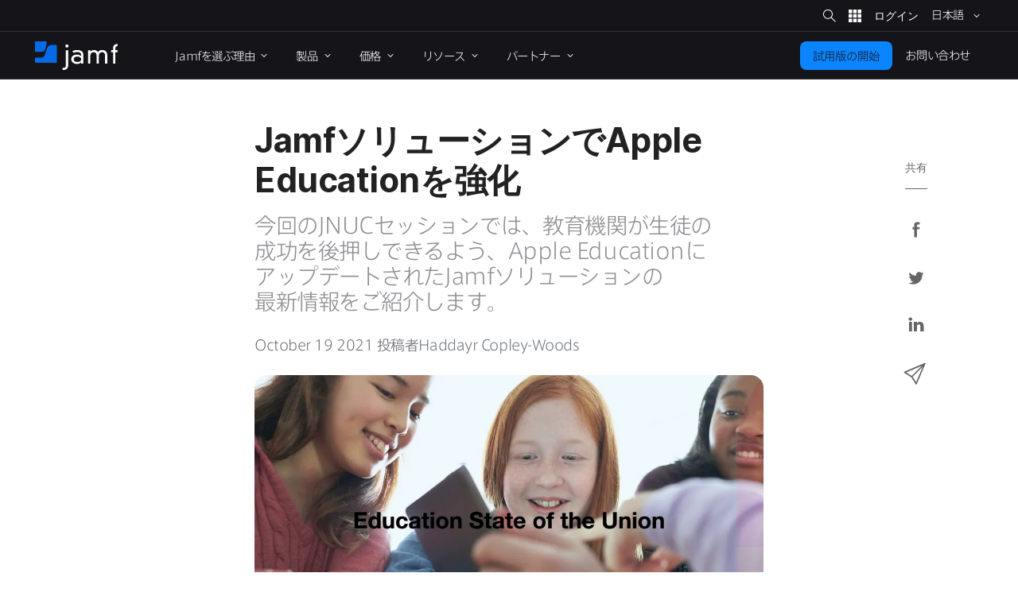

--- FILE ---
content_type: text/html; charset=UTF-8
request_url: https://www.jamf.com/ja/blog/apple-education-experience-jamf-solutions-jnuc2021/
body_size: 36723
content:
<!doctype html> <html class="page-ja mod-no-js fonts-stage-1 fonts-stage-2" lang="ja" data-http-status-code="200" > <head data-config="{&quot;buildVersion&quot;:&quot;20260113113958&quot;,&quot;enable6Sense&quot;:true,&quot;featureFlags&quot;:[&quot;animate&quot;,&quot;edit&quot;,&quot;experiments_enabled&quot;,&quot;image&quot;,&quot;jnuc&quot;,&quot;minor_lang&quot;,&quot;nav_preview&quot;,&quot;noexp&quot;,&quot;prefill&quot;,&quot;price&quot;,&quot;short_form&quot;,&quot;s&quot;,&quot;special_event&quot;,&quot;v&quot;,&quot;zi_dev&quot;,&quot;zi_enabled&quot;],&quot;googleTagManagerContainerId&quot;:&quot;GTM-MS7Q67&quot;,&quot;isSearch&quot;:false,&quot;isCacheDisabled&quot;:false,&quot;marketoIdentifyUrl&quot;:&quot;https:\/\/www.jamf.com\/?ACT=106&quot;,&quot;marketoFormPostUrl&quot;:&quot;https:\/\/www.jamf.com\/?ACT=107&quot;,&quot;isAdminSessionUrl&quot;:&quot;https:\/\/www.jamf.com\/?ACT=138&quot;,&quot;optimizeAssets&quot;:true,&quot;pathLabel&quot;:&quot;&quot;,&quot;phrases&quot;:{&quot;close&quot;:&quot;\u9589\u3058\u308b&quot;,&quot;required&quot;:&quot;\u5fc5\u9808&quot;},&quot;feature:animate&quot;:true,&quot;feature:edit&quot;:false,&quot;feature:dark_mode&quot;:false,&quot;feature:prefill&quot;:true,&quot;feature:zi_dev&quot;:false,&quot;feature:minor_lang&quot;:false,&quot;feature:zi_enabled&quot;:true,&quot;prefillAllowlist&quot;:&quot;[2990,1158]&quot;,&quot;rootUrl&quot;:&quot;https:\/\/www.jamf.com\/&quot;,&quot;rootUrlWithLanguage&quot;:&quot;https:\/\/www.jamf.com\/ja\/&quot;,&quot;segmentAnalyticsKey&quot;:&quot;t5I7xjAjlbs6x0yXQAOc7p1XbGBC00E5&quot;,&quot;onetrustKey&quot;:&quot;04476c69-b922-4867-acbd-5a218f8ceb7e&quot;,&quot;cookieVersion&quot;:&quot;2&quot;,&quot;domainName&quot;:&quot;www.jamf.com&quot;,&quot;languageCode&quot;:&quot;ja&quot;,&quot;locale&quot;:&quot;ja_JP&quot;,&quot;schoolFormIds&quot;:[1124],&quot;actionsForSpecificForms&quot;:{&quot;1108&quot;:&quot;%s Jamf Pro Request Trial Form&quot;,&quot;1137&quot;:&quot;%s Jamf Pro Automated Request Trial Form&quot;,&quot;1131&quot;:&quot;%s Jamf General Request Trial Form&quot;,&quot;1124&quot;:&quot;%s Jamf School Request Trial Form&quot;,&quot;1103&quot;:&quot;%s Jamf Connect Request Trial Form&quot;,&quot;1116&quot;:&quot;%s Jamf Protect Request Trial Form&quot;,&quot;1160&quot;:&quot;%s Jamf Pricing Plan Request Form&quot;,&quot;1139&quot;:&quot;%s Security Request Trial Form&quot;,&quot;1141&quot;:&quot;%s Jamf Safe Internet Request Trial Form&quot;,&quot;1381&quot;:&quot;%s Jamf for Mac Request Trial Form&quot;,&quot;1383&quot;:&quot;%s Jamf for K-12 Request Trial Form&quot;,&quot;1384&quot;:&quot;%s Jamf for Small Business Request Trial Form&quot;,&quot;1385&quot;:&quot;%s Jamf for Mobile Request Trial Form&quot;},&quot;amerCountries&quot;:[&quot;Argentina&quot;,&quot;Brazil&quot;,&quot;Canada&quot;,&quot;Chile&quot;,&quot;Colombia&quot;,&quot;Costa Rica&quot;,&quot;Dominican Republic&quot;,&quot;Ecuador&quot;,&quot;El Salvador&quot;,&quot;French Guiana&quot;,&quot;Guadeloupe&quot;,&quot;Guatemala&quot;,&quot;Guyana&quot;,&quot;Haiti&quot;,&quot;Honduras&quot;,&quot;Martinique&quot;,&quot;Mexico&quot;,&quot;Nicaragua&quot;,&quot;Panama&quot;,&quot;Paraguay&quot;,&quot;Peru&quot;,&quot;Puerto Rico&quot;,&quot;Saint Barth\u00e9lemy&quot;,&quot;Saint Martin (French part)&quot;,&quot;Suriname&quot;,&quot;United States&quot;,&quot;Uruguay&quot;,&quot;Venezuela, Bolivarian Republic of&quot;],&quot;emeiaCountries&quot;:[&quot;Afghanistan&quot;,&quot;Albania&quot;,&quot;Algeria&quot;,&quot;Angola&quot;,&quot;Armenia&quot;,&quot;Austria&quot;,&quot;Azerbaijan&quot;,&quot;Bahrain&quot;,&quot;Bangladesh&quot;,&quot;Belarus&quot;,&quot;Belgium&quot;,&quot;Benin&quot;,&quot;Bosnia and Herzegovina&quot;,&quot;Botswana&quot;,&quot;Bulgaria&quot;,&quot;Burkina Faso&quot;,&quot;Burundi&quot;,&quot;Cameroon&quot;,&quot;Cape Verde&quot;,&quot;Central African Republic&quot;,&quot;Chad&quot;,&quot;Comoros&quot;,&quot;Congo&quot;,&quot;Congo, the Democratic Republic of the&quot;,&quot;Cote d&#039;Ivoire&quot;,&quot;Croatia&quot;,&quot;Cyprus&quot;,&quot;Czech Republic&quot;,&quot;Denmark&quot;,&quot;Djibouti&quot;,&quot;Egypt&quot;,&quot;Equatorial Guinea&quot;,&quot;Eritrea&quot;,&quot;Estonia&quot;,&quot;Ethiopia&quot;,&quot;Finland&quot;,&quot;France&quot;,&quot;French Southern Territories&quot;,&quot;Gabon&quot;,&quot;Gambia&quot;,&quot;Georgia&quot;,&quot;Germany&quot;,&quot;Ghana&quot;,&quot;Gibraltar&quot;,&quot;Greece&quot;,&quot;Guinea&quot;,&quot;Guinea-Bissau&quot;,&quot;Holy See (Vatican City State)&quot;,&quot;Hungary&quot;,&quot;India&quot;,&quot;Iraq&quot;,&quot;Ireland&quot;,&quot;Isle of Man&quot;,&quot;Israel&quot;,&quot;Italy&quot;,&quot;Jersey&quot;,&quot;Jordan&quot;,&quot;Kazakhstan&quot;,&quot;Kenya&quot;,&quot;Kosovo&quot;,&quot;Kuwait&quot;,&quot;Kyrgyzstan&quot;,&quot;Latvia&quot;,&quot;Lebanon&quot;,&quot;Lesotho&quot;,&quot;Liberia&quot;,&quot;Libyan Arab Jamahiriya&quot;,&quot;Liechtenstein&quot;,&quot;Lithuania&quot;,&quot;Luxembourg&quot;,&quot;Macedonia&quot;,&quot;Madagascar&quot;,&quot;Malawi&quot;,&quot;Maldives&quot;,&quot;Mali&quot;,&quot;Malta&quot;,&quot;Mauritania&quot;,&quot;Mauritius&quot;,&quot;Moldova, Republic of&quot;,&quot;Monaco&quot;,&quot;Montenegro&quot;,&quot;Morocco&quot;,&quot;Mozambique&quot;,&quot;Namibia&quot;,&quot;Nepal&quot;,&quot;Netherlands&quot;,&quot;Niger&quot;,&quot;Nigeria&quot;,&quot;Norway&quot;,&quot;Oman&quot;,&quot;Pakistan&quot;,&quot;Palestinian Territory, Occupied&quot;,&quot;Poland&quot;,&quot;Qatar&quot;,&quot;Reunion&quot;,&quot;Romania&quot;,&quot;Rwanda&quot;,&quot;San Marino&quot;,&quot;Sao Tome and Principe&quot;,&quot;Saudi Arabia&quot;,&quot;Senegal&quot;,&quot;Serbia&quot;,&quot;Seychelles&quot;,&quot;Sierra Leone&quot;,&quot;Slovakia&quot;,&quot;Slovenia&quot;,&quot;Somalia&quot;,&quot;South Africa&quot;,&quot;South Sudan&quot;,&quot;Spain&quot;,&quot;Sri Lanka&quot;,&quot;Svalbard and Jan Mayen&quot;,&quot;Swaziland&quot;,&quot;Sweden&quot;,&quot;Switzerland&quot;,&quot;Tajikistan&quot;,&quot;Tanzania, United Republic of&quot;,&quot;Togo&quot;,&quot;Tunisia&quot;,&quot;Turkey&quot;,&quot;Turkmenistan&quot;,&quot;Uganda&quot;,&quot;Ukraine&quot;,&quot;United Arab Emirates&quot;,&quot;United Kingdom&quot;,&quot;Uzbekistan&quot;,&quot;Western Sahara&quot;,&quot;Yemen&quot;,&quot;Zambia&quot;,&quot;Zimbabwe&quot;],&quot;amerBusinessOptions&quot;:{&quot;Startup Business (1-24)&quot;:{&quot;min&quot;:1,&quot;max&quot;:24},&quot;Small Business (25-250)&quot;:{&quot;min&quot;:25,&quot;max&quot;:250},&quot;Medium Business (251-1,000)&quot;:{&quot;min&quot;:251,&quot;max&quot;:1000},&quot;Large Business (1,001-8,000)&quot;:{&quot;min&quot;:1001,&quot;max&quot;:8000},&quot;Enterprise Business (8,001+)&quot;:{&quot;min&quot;:8001}},&quot;emeiaBusinessOptions&quot;:{&quot;Startup Business (1-24)&quot;:{&quot;min&quot;:1,&quot;max&quot;:24},&quot;Small Business (25-250)&quot;:{&quot;min&quot;:25,&quot;max&quot;:250},&quot;Medium Business (251-1,000)&quot;:{&quot;min&quot;:251,&quot;max&quot;:1000},&quot;Large Business (1,001-2,500)&quot;:{&quot;min&quot;:1001,&quot;max&quot;:2500},&quot;Enterprise Business (2,501+)&quot;:{&quot;min&quot;:2501}},&quot;worldBusinessOptions&quot;:{&quot;Startup Business (1-24)&quot;:{&quot;min&quot;:1,&quot;max&quot;:24},&quot;Small Business (25-1,000)&quot;:{&quot;min&quot;:25,&quot;max&quot;:1000},&quot;Medium Business (1,001-2,500)&quot;:{&quot;min&quot;:1001,&quot;max&quot;:2500},&quot;Large Business (2,501+)&quot;:{&quot;min&quot;:2501}}}"> <!-- Google Tag Manager --> <script> if (window.google_tag_manager === undefined) { (function(w,d,s,l,i){w[l]=w[l]||[];w[l].push({'gtm.start': new Date().getTime(),event:'gtm.js'});var f=d.getElementsByTagName(s)[0], j=d.createElement(s),dl=l!='dataLayer'?'&l='+l:'';j.async=true;j.src= 'https://www.googletagmanager.com/gtm.js?id='+i+dl;f.parentNode.insertBefore(j,f); })(window,document,'script','dataLayer','GTM-MS7Q67'); } </script> <!-- End Google Tag Manager --> <script> /* Define dataLayer and the gtag function. */ window.dataLayer = window.dataLayer || []; window.dataLayer.push({'structure_page_entry_id': 79647}); window.dataLayer.push({'lang_code': 'ja'}); window.dataLayer.push({'published_status': 'open'}); function gtag(){dataLayer.push(arguments);} </script> <script src="https://www.jamf.com/budoux/budoux-ja.min.js?v=20260113113958"></script> <!-- @font-face declarations --> <style> @font-face { font-family: Axis Font Basic Regular; font-style: normal; font-weight: 400; font-display: swap; src: local('Axis Font Basic Regular'), url(https://media.jamf.com/type/axis-font-basic-regular.woff2) format("woff2"); } @font-face { font-family: Axis Font Basic Bold; font-style: normal; font-weight: 700; font-display: swap; src: local('Axis Font Basic Bold'), url(https://media.jamf.com/type/axis-font-basic-bold.woff2) format("woff2"); } </style> <!-- Start VWO Async SmartCode --> <link rel="preconnect" href="https://dev.visualwebsiteoptimizer.com" /> <script type='text/javascript' id='vwoCode'> window._vwo_code || (function() { var account_id=353471, version=2.1, settings_tolerance=2000, hide_element='body', hide_element_style = 'opacity:0 !important;filter:alpha(opacity=0) !important;background:none !important;transition:none !important;', /* DO NOT EDIT BELOW THIS LINE */ f=false,w=window,d=document,v=d.querySelector('#vwoCode'),cK='_vwo_'+account_id+'_settings',cc={};try{var c=JSON.parse(localStorage.getItem('_vwo_'+account_id+'_config'));cc=c&&typeof c==='object'?c:{}}catch(e){}var stT=cc.stT==='session'?w.sessionStorage:w.localStorage;code={nonce:v&&v.nonce,use_existing_jquery:function(){return typeof use_existing_jquery!=='undefined'?use_existing_jquery:undefined},library_tolerance:function(){return typeof library_tolerance!=='undefined'?library_tolerance:undefined},settings_tolerance:function(){return cc.sT||settings_tolerance},hide_element_style:function(){return'{'+(cc.hES||hide_element_style)+'}'},hide_element:function(){if(performance.getEntriesByName('first-contentful-paint')[0]){return''}return typeof cc.hE==='string'?cc.hE:hide_element},getVersion:function(){return version},finish:function(e){if(!f){f=true;var t=d.getElementById('_vis_opt_path_hides');if(t)t.parentNode.removeChild(t);if(e)(new Image).src='https://dev.visualwebsiteoptimizer.com/ee.gif?a='+account_id+e}},finished:function(){return f},addScript:function(e){var t=d.createElement('script');t.type='text/javascript';if(e.src){t.src=e.src}else{t.text=e.text}v&&t.setAttribute('nonce',v.nonce);d.getElementsByTagName('head')[0].appendChild(t)},load:function(e,t){var n=this.getSettings(),i=d.createElement('script'),r=this;t=t||{};if(n){i.textContent=n;d.getElementsByTagName('head')[0].appendChild(i);if(!w.VWO||VWO.caE){stT.removeItem(cK);r.load(e)}}else{var o=new XMLHttpRequest;o.open('GET',e,true);o.withCredentials=!t.dSC;o.responseType=t.responseType||'text';o.onload=function(){if(t.onloadCb){return t.onloadCb(o,e)}if(o.status===200||o.status===304){_vwo_code.addScript({text:o.responseText})}else{_vwo_code.finish('&e=loading_failure:'+e)}};o.onerror=function(){if(t.onerrorCb){return t.onerrorCb(e)}_vwo_code.finish('&e=loading_failure:'+e)};o.send()}},getSettings:function(){try{var e=stT.getItem(cK);if(!e){return}e=JSON.parse(e);if(Date.now()>e.e){stT.removeItem(cK);return}return e.s}catch(e){return}},init:function(){if(d.URL.indexOf('__vwo_disable__')>-1)return;var e=this.settings_tolerance();w._vwo_settings_timer=setTimeout(function(){_vwo_code.finish();stT.removeItem(cK)},e);var t;if(this.hide_element()!=='body'){t=d.createElement('style');var n=this.hide_element(),i=n?n+this.hide_element_style():'',r=d.getElementsByTagName('head')[0];t.setAttribute('id','_vis_opt_path_hides');v&&t.setAttribute('nonce',v.nonce);t.setAttribute('type','text/css');if(t.styleSheet)t.styleSheet.cssText=i;else t.appendChild(d.createTextNode(i));r.appendChild(t)}else{t=d.getElementsByTagName('head')[0];var i=d.createElement('div');i.style.cssText='z-index: 2147483647 !important;position: fixed !important;left: 0 !important;top: 0 !important;width: 100% !important;height: 100% !important;background: white !important;';i.setAttribute('id','_vis_opt_path_hides');i.classList.add('_vis_hide_layer');t.parentNode.insertBefore(i,t.nextSibling)}var o=window._vis_opt_url||d.URL,s='https://dev.visualwebsiteoptimizer.com/j.php?a='+account_id+'&u='+encodeURIComponent(o)+'&vn='+version;if(w.location.search.indexOf('_vwo_xhr')!==-1){this.addScript({src:s})}else{this.load(s+'&x=true')}}};w._vwo_code=code;code.init();})(); </script> <!-- End VWO Async SmartCode --> <title> JamfソリューションでApple Educationを強化 </title> <meta name="viewport" content="width=device-width, initial-scale=1.0"> <meta name="google-site-verification" content="vNCH8kyTUizVCa5G-52r73QSR-k-N0fJ4ZJuWcrEbpg" /> <meta name="twitter:title" content="JamfソリューションでApple Educationを強化"> <meta property="og:title" content="JamfソリューションでApple Educationを強化"> <meta name="description" content="今回のJamfによる教育機関向け最新アップデートで生徒向けの学習体験をより実りあるものにし、教師陣のワークフロー改善や、データを守る健全なセキュリティの提供を実現します。"> <meta name="twitter:description" content="今回のJamfによる教育機関向け最新アップデートで生徒向けの学習体験をより実りあるものにし、教師陣のワークフロー改善や、データを守る健全なセキュリティの提供を実現します。"> <meta property="og:description" content="今回のJamfによる教育機関向け最新アップデートで生徒向けの学習体験をより実りあるものにし、教師陣のワークフロー改善や、データを守る健全なセキュリティの提供を実現します。"> <meta name="twitter:card" content="summary_large_image"> <meta name="twitter:image:src" content="https://media.jamf.com/images/news/education-state-of-the-union-2021.png?h=600&q=80&w=1000"> <meta property="og:image" content="https://media.jamf.com/images/news/education-state-of-the-union-2021.png?h=600&q=80&w=1000"> <meta name="twitter:site" content="@JamfJP"> <meta name="twitter:creator" content="@JamfJP"> <meta property="og:type" content="website"> <meta property="og:url" content="https://www.jamf.com/ja/blog/apple-education-experience-jamf-solutions-jnuc2021/"> <meta property="og:locale" content="en_US" /> <meta property="og:locale:alternate" content="nl_NL" /> <meta property="og:locale:alternate" content="fr_FR" /> <meta property="og:locale:alternate" content="de_DE" /> <meta property="og:locale:alternate" content="ja_JP" /> <link rel="apple-touch-icon" sizes="57x57" href="/apple-touch-icon-57x57.png"> <link rel="apple-touch-icon" sizes="60x60" href="/apple-touch-icon-60x60.png"> <link rel="apple-touch-icon" sizes="72x72" href="/apple-touch-icon-72x72.png"> <link rel="apple-touch-icon" sizes="76x76" href="/apple-touch-icon-76x76.png"> <link rel="apple-touch-icon" sizes="114x114" href="/apple-touch-icon-114x114.png"> <link rel="apple-touch-icon" sizes="120x120" href="/apple-touch-icon-120x120.png"> <link rel="apple-touch-icon" sizes="144x144" href="/apple-touch-icon-144x144.png"> <link rel="apple-touch-icon" sizes="152x152" href="/apple-touch-icon-152x152.png"> <link rel="apple-touch-icon" sizes="180x180" href="/apple-touch-icon-180x180.png"> <link rel="icon" type="image/png" sizes="32x32" href="/favicon-32x32.png"> <link rel="icon" type="image/png" sizes="194x194" href="/favicon-194x194.png"> <link rel="icon" type="image/png" sizes="192x192" href="/android-chrome-192x192.png"> <link rel="icon" type="image/png" sizes="16x16" href="/favicon-16x16.png"> <link rel="mask-icon" href="/safari-pinned-tab.svg" color="#056ae6"> <meta name="msapplication-TileColor" content="#056ae6"> <meta name="msapplication-TileImage" content="/mstile-144x144.png"> <meta name="theme-color" content="#056ae6"> <!-- <link href="https://www.jamf.com/styles/main.css?v=20260113113958" rel="stylesheet" type="text/css" media="screen"> --> <link href="https://www.jamf.com/css/main.css?v=20260113113958" rel="stylesheet" type="text/css" media="screen"> <link href="https://www.jamf.com/styles/main.css?v=20260113113958" rel="stylesheet" type="text/css" media="screen"> <link href="https://www.jamf.com/css/typography-override.css?v=20260113113958" rel="stylesheet" type="text/css" media="screen"> <noscript data-lazy-load="true"> <link href="https://www.jamf.com/css/print.css?v=20260113113958" rel="stylesheet" type="text/css" media="print"> </noscript> <style type="text/css"> </style> <script src="https://www.jamf.com/scripts/webcomponents.js?v=20260113113958"></script> <script src="https://www.jamf.com/js/jquery.min.js?v=20260113113958"></script> <script src="https://www.jamf.com/js/jamf-critical.min.js?v=20260113113958"></script> <script defer src="https://www.jamf.com/js/webcomponents/jamf-account/index.js?v=20260113113958"></script> <script defer src="https://www.jamf.com/scripts/custom.js?v=20260113113958"></script> <link href="https://www.jamf.com/license.txt" rel="license" type="text/plain" /> <link rel="alternate" hreflang="en" href="https://www.jamf.com/blog/apple-education-experience-jamf-solutions-jnuc2021/" /> <link rel="alternate" hreflang="x-default" href="https://www.jamf.com/blog/apple-education-experience-jamf-solutions-jnuc2021/" /> <link rel="alternate" hreflang="nl" href="https://www.jamf.com/nl/blog/apple-education-experience-jamf-solutions-jnuc2021/" /> <link rel="alternate" hreflang="fr" href="https://www.jamf.com/fr/blog/apple-enseignement-experience-jamf-solutions-jnuc2021/" /> <link rel="alternate" hreflang="de" href="https://www.jamf.com/de/blog/apple-im-bildungsbereich-jamf-loesungen-jnuc2021/" /> <link rel="alternate" hreflang="ja" href="https://www.jamf.com/ja/blog/apple-education-experience-jamf-solutions-jnuc2021/" /> <link rel="canonical" href="https://www.jamf.com/ja/blog/apple-education-experience-jamf-solutions-jnuc2021/" /> <link rel="alternate" type="application/rss+xml" title="Jamfブログ" href="https://www.jamf.com/ja/blog/rss/" /> </head> <body class="major-lang j-theme--light"> <!-- Google Tag Manager (noscript) --> <noscript><iframe src="https://www.googletagmanager.com/ns.html?id=GTM-MS7Q67" height="0" width="0" style="display:none;visibility:hidden"></iframe></noscript> <!-- End Google Tag Manager (noscript) --> <div class="visible-print-block"> <header class="print-header"> <img src="https://media.jamf.com/images/logos/jamf-one-color-dark-for-print-css.svg" alt="" /> </header> </div> <div class="j-layout-grid"> <div class="j-new"> <header class=" navigation j-theme--dark navigation-v3 navigation__no-jump-nav "> <div class="navigation__alert-bar navigation__alert-bar--v2 j-theme--dark"> <div class="navigation__alert-wrapper"> <a href="#main-content" class="sr-only sr-only--focusable navigation__skip-to-main"> メインコンテンツに移動 </a> <div class="navigation__utilities" id="nav-utilities"> <a href="https://www.jamf.com/ja/search/" class="navigation__action jamf-button jamf-search-button with-icon-only ghost " id="nav-search-button"> <svg width="16" height="16"> <use href="#icon__magnifier"></use> </svg> <span class="sr-only">サイト検索</span> </a> <jamf-account-wrapper-dotcom language="ja" user-info-endpoint="https://www.jamf.com/auth0/user/" current-property="Jamf.com" is-logged-in="false" products-position="bottom-start" profile-position="bottom-start" feature-flag="1" is-mobile-only="1" log-in-btn-url="https://www.jamf.com/auth0/login/" log-out-btn-url="https://www.jamf.com/auth0/logout/" current-env-url="https://www.jamf.com/" is-jamf-account-live="1" id="nav-account-wrapper" ></jamf-account-wrapper-dotcom> <jamf-dropdown position="bottom-end" class="navigation__language-switcher option-picker-v2" > <button class="language-picker option-picker__target" slot="target" aria-haspopup="true" aria-expanded="false" data-segment-event="Toggled Language Switcher" data-test="language-switcher" > <span> 日本語 </span> <svg class="trailing"> <use xlink:href="#icon__chevronSmall"></use> </svg> </button> <ul class="option-picker__content" slot="content" data-test="language-options" > <li lang="en"> <a href="https://www.jamf.com/blog/apple-education-experience-jamf-solutions-jnuc2021/" data-segment-event="Switched Language" data-segment-properties="{&quot;label&quot;: &quot;ja → en&quot;}" data-test="en" > English (英語) </a> </li> <li lang="de"> <a href="https://www.jamf.com/de/blog/apple-im-bildungsbereich-jamf-loesungen-jnuc2021/" data-segment-event="Switched Language" data-segment-properties="{&quot;label&quot;: &quot;ja → de&quot;}" data-test="de" > Deutsch (ドイツ語) </a> </li> <li lang="fr"> <a href="https://www.jamf.com/fr/blog/apple-enseignement-experience-jamf-solutions-jnuc2021/" data-segment-event="Switched Language" data-segment-properties="{&quot;label&quot;: &quot;ja → fr&quot;}" data-test="fr" > Français (フランス語) </a> </li> <li lang="ja"> <a href="https://www.jamf.com/ja/blog/apple-education-experience-jamf-solutions-jnuc2021/" data-segment-event="Switched Language" data-segment-properties="{&quot;label&quot;: &quot;ja → ja&quot;}" data-test="ja" > 日本語 </a> </li> <li lang="nl"> <a href="https://www.jamf.com/nl/blog/apple-education-experience-jamf-solutions-jnuc2021/" data-segment-event="Switched Language" data-segment-properties="{&quot;label&quot;: &quot;ja → nl&quot;}" data-test="nl" > Nederlands (オランダ語) </a> </li> </ul> </jamf-dropdown> <noscript> <style> .navigation jamf-dropdown.option-picker-v2 {display:none !important;} </style> </noscript> </div> </div> </div> <div class="navigation__global-nav"> <nav> <a class="navigation__logo" href="https://www.jamf.com/ja/" data-analytics-title="Home"> <svg class="jamf-logo" xmlns="http://www.w3.org/2000/svg" viewBox="0 0 162 56" role="presentation" aria-hidden="true"> <title>Jamf</title> <path fill="#056ae6" d="M33.6,7 C28.1,7 24.8,9.3 23.3,14.3 L19.5,26.2 C18.1,30.1 15.8,31.7 11.7,31.7 L2.2,31.7 C1,31.7 0,32.7 0,33.9 L0,40 C0,41.1 0.9,42 2.1,42 L40.7,42 C41.9,42 42.9,41 42.9,39.8 L42.9,9.1 C42.9,7.9 42,7 40.8,7 L33.6,7 L33.6,7 Z M2.3,0 C1.1,0 0,1.1 0,2.3 L0,18.5 C0,19.8 1,20.8 2.3,20.8 L10.5,20.8 C14.2,20.8 19.4,20 20.8,13.4 C20.8,13.4 22.2,6.7 23,2.8 C23.3,1.3 22.2,-7.10542736e-15 20.7,-7.10542736e-15 L2.3,-7.10542736e-15 L2.3,0 Z"></path> <path fill="#ffffff" d="M152.9,13.3 C152.9,7.8 156.6,5.2 161.8,5 L161.8,9.5 L160.9,9.5 C158.6,9.5 157.4,11.4 157.4,13.7 L157.4,17.3 L161.6,17.3 L161.6,21.3 L157.4,21.3 L157.4,43.5 L152.9,43.5 L152.9,21.2 L149,21.2 L149,17.2 L152.9,17.2 L152.9,13.3 L152.9,13.3 Z M137.3,27.7 C137.3,23.2 134.7,21.2 131.6,21.2 C127.9,21.2 125.1,23.6 125.1,27.9 L125.1,43.7 L120.6,43.7 L120.6,27.7 C120.6,23.2 118,21.2 114.9,21.2 C111.2,21.2 108.4,23.6 108.4,27.9 L108.4,43.7 L104,43.7 L104,17.6 L108.5,17.6 L108.5,20.7 L108.6,20.7 C109.8,18 113,17 115.7,17 C118.3,17 121.2,17.7 123.3,21.5 C124.9,18.2 128.3,17 131.7,17 C137.3,17 141.6,20.4 141.6,27.2 L141.6,43.7 L137.1,43.7 L137.1,27.7 L137.3,27.7 Z M83.1,29.9 C77.6,29.9 75.8,32.6 75.8,35.1 C75.8,37.6 77.6,40.3 83.1,40.3 C88.6,40.3 90.4,37.6 90.4,35.1 C90.4,32.6 88.5,29.9 83.1,29.9 L83.1,29.9 L83.1,29.9 Z M90.2,26.2 C90.2,21.9 85.9,20.9 82.5,20.9 C80.1,20.9 77.8,21.5 75.4,22.7 L73.4,19 C77.3,17.3 80.4,17 82.7,17 C88.9,17 94.7,19.7 94.7,25.9 L94.7,43.7 L90.5,43.7 L90.5,40.9 C88.2,43.3 85.7,44.3 82.3,44.3 C76,44.3 71,40.8 71,34.9 C71,30.1 75,25.9 82.2,25.9 C84.9,25.9 87.8,26.7 90.2,28.9 L90.2,26.2 L90.2,26.2 Z M62.5,6 C64.2,6 65.6,7.4 65.6,9.1 C65.6,10.9 64.2,12.3 62.5,12.3 C60.8,12.3 59.4,10.9 59.4,9.2 C59.4,7.4 60.8,6 62.5,6 L62.5,6 L62.5,6 Z M60.4,17.4 L64.9,17.4 L65,46.9 C65,53.7 60.6,56 55.7,56 L54,56 L54,51.8 L55.7,51.8 C60.1,51.8 60.5,49.4 60.5,47.1 L60.4,17.4 L60.4,17.4 Z"></path> </svg> <span class="sr-only">ホーム</span> </a> <button class="navigation__hamburger"> <figure></figure> <figure></figure> <figure></figure> <span class="sr-only">ナビゲーションを切り替える</span> </button> <ul class="navigation__list"> <li class="navigation__item has-subitems" > <a href="https://www.jamf.com/ja/why-jamf/" class="navigation__item-heading"> <span> Jamfを選ぶ理由 </span> <svg class="trailing"> <use href="#icon__chevronSmall"></use> </svg> </a> <div class="navigation__drawer"> <nav>  <div class="drawer-v3"> <div class="drawer-v3__container">  <div class="drawer-column"> <div class="drawer-column__main drawer-column__main-overview"> <div class="text text-title text-title--large">Jamfが選ばれる理由</div> <div class="text text-description">Appleデバイス管理＆セキュリティのもっとも包括的なソリューション</div> <a class="overview-link" href="https://www.jamf.com/ja/why-jamf/"> さらに詳しく </a> </div> <div class="drawer-column__bottom"></div> </div>  <div class="drawer-column"> <div class="drawer-column__main "> <div class="text text-title">ソリューション</div> <div class="text text-heading text-heading--with-subtext"> <a href="https://www.jamf.com/ja/solutions/jamf-for-mac/">  Jamf for Mac  <span class="text-subtext"> Mac管理、アイデンティティとエンドポイントセキュリティ </span> </a> </div> <div class="text text-heading text-heading--with-subtext"> <a href="https://www.jamf.com/ja/solutions/jamf-for-mobile/">  Jamf for Mobile  <span class="text-subtext"> モバイルデバイス管理、セキュリティ、ZTNA </span> </a> </div> </div> <div class="drawer-column__bottom"></div> </div>  <div class="drawer-column"> <div class="drawer-column__main "> <div class="text text-title">&nbsp;</div> <div class="text text-heading text-heading--with-subtext"> <a href="https://www.jamf.com/ja/solutions/jamf-for-k-12/">  Jamf for K-12（初等・中等教育機関向け） <span class="text-subtext"> 教育現場向け統合型管理・セキュリティプラットフォーム </span> </a> </div> <div class="text text-heading text-heading--with-subtext"> <a href="https://www.jamf.com/ja/solutions/jamf-for-small-business/">  Jamf for Small Business <span class="text-subtext"> シンプルでセキュアなAppleデバイス管理 </span> </a> </div> </div> <div class="drawer-column__bottom"></div> </div> </div> </div> </nav> </div> </li> <li class="navigation__item has-subitems" > <a href="https://www.jamf.com/ja/products/" class="navigation__item-heading"> <span> 製品 </span> <svg class="trailing"> <use href="#icon__chevronSmall"></use> </svg> </a> <div class="navigation__drawer"> <nav>  <div class="drawer-v3"> <div class="drawer-v3__container">  <div class="drawer-column"> <div class="drawer-column__main drawer-column__main-overview"> <div class="text text-title text-title--large">Products</div> <div class="text text-description">従業員に力を与える業界トップクラスの製品</div> <a class="overview-link" href="https://www.jamf.com/ja/products/"> さらに詳しく </a> </div> <div class="drawer-column__bottom"></div> </div>  <div class="drawer-column"> <div class="drawer-column__main "> <div class="text text-heading text-heading--with-subtext"> <a href="https://www.jamf.com/ja/products/jamf-pro/">  Jamf Pro  <span class="text-subtext"> ビジネスおよび高等教育向けのデバイス管理 </span> </a> </div> <div class="text text-heading text-heading--with-subtext"> <a href="https://www.jamf.com/ja/products/jamf-now/">  Jamf Now  <span class="text-subtext"> 中小企業向けのデバイス管理 </span> </a> </div> <div class="text text-heading text-heading--with-subtext"> <a href="https://www.jamf.com/ja/products/jamf-school/">  Jamf School  <span class="text-subtext"> 小中高等学校向けのデバイス管理 </span> </a> </div> </div> <div class="drawer-column__bottom"></div> </div>  <div class="drawer-column"> <div class="drawer-column__main "> <div class="text text-heading text-heading--with-subtext"> <a href="https://www.jamf.com/ja/products/jamf-protect/">  Jamf Protect  <span class="text-subtext"> エンドポイントのセキュリティと保護 </span> </a> </div> <div class="text text-heading text-heading--with-subtext"> <a href="https://www.jamf.com/ja/products/jamf-connect/">  Jamf Connect  <span class="text-subtext"> アイデンティティ＆アクセス管理 </span> </a> </div> <div class="text text-heading text-heading--with-subtext"> <a href="https://www.jamf.com/ja/products/jamf-safe-internet/">  Jamf Safe Internet  <span class="text-subtext"> 教育機関向けのセキュリティ </span> </a> </div> <div class="text text-heading text-heading--with-subtext"> <a href="https://www.jamf.com/ja/products/jamf-executive-threat-protection/">  Jamf Executive Threat Protection  <span class="text-subtext"> 高度なセキュリティ </span> </a> </div> </div> <div class="drawer-column__bottom"></div> </div> </div> </div> </nav> </div> </li> <li class="navigation__item has-subitems" > <a href="https://www.jamf.com/ja/pricing/" class="navigation__item-heading"> <span> 価格 </span> <svg class="trailing"> <use href="#icon__chevronSmall"></use> </svg> </a> <div class="navigation__drawer"> <nav>  <div class="drawer-v3"> <div class="drawer-v3__container">  <div class="drawer-column"> <div class="drawer-column__main drawer-column__main-overview"> <div class="text text-title text-title--large">価格</div> <div class="text text-description">ご予算に応じて最適なJamfソリューションをお選びください</div> </div> <div class="drawer-column__bottom"></div> </div>  <div class="drawer-column"> <div class="drawer-column__main "> <div class="text text-title">価格オプション</div> <div class="text text-heading text-heading--with-subtext"> <a href="https://www.jamf.com/ja/pricing/">  ビジネス向けプラン <span class="text-subtext"> 中小企業から大企業まで </span> </a> </div> <div class="text text-heading text-heading--with-subtext"> <a href="https://www.jamf.com/ja/pricing/education-pricing/">  教育機関向け料金プラン <span class="text-subtext"> K-12（初等・中等教育機関）向け </span> </a> </div> </div> <div class="drawer-column__bottom"></div> </div>  <div class="drawer-column"> <div class="drawer-column__main "> <div class="text text-title">トライアル登録または購入</div> <div class="text text-heading text-heading--with-subtext"> <a href="https://www.jamf.com/ja/request-trial/">  トライアルへのお申し込み <span class="text-subtext"> 14日間の無料トライアル </span> </a> </div> <div class="text text-heading text-heading--with-subtext"> <a href="https://www.jamf.com/ja/partners/directory/">  パートナー経由 <span class="text-subtext"> 販売代理店を探す </span> </a> </div> </div> <div class="drawer-column__bottom"></div> </div> </div> </div> </nav> </div> </li> <li class="navigation__item has-subitems" > <a href="https://www.jamf.com/ja/resources/" class="navigation__item-heading"> <span> リソース </span> <svg class="trailing"> <use href="#icon__chevronSmall"></use> </svg> </a> <div class="navigation__drawer"> <nav>  <div class="drawer-v3"> <div class="drawer-v3__container">  <div class="drawer-column"> <div class="drawer-column__main drawer-column__main-overview"> <div class="text text-title text-title--large">リソース</div> <div class="text text-description">情報やインスピレーションをお探しなら、業界や製品に特化したJamfの最新リソースをご覧ください。</div> <a class="overview-link" href="https://www.jamf.com/ja/resources/"> リソースを見る </a> </div> <div class="drawer-column__bottom"></div> </div>  <div class="drawer-column"> <div class="drawer-column__main "> <div class="text text-heading text-heading--with-subtext"> <a href="https://www.jamf.com/ja/blog/">  ブログ <span class="text-subtext"> 最新の業界ニュースや製品アップデートなど、好奇心をかき立てるトピックをお届けします。 </span> </a> </div> <div class="text text-heading text-heading--with-subtext"> <a href="https://www.jamf.com/ja/resources/e-books/">  eBook <span class="text-subtext"> 業界のトレンドを先取りした想像力をかき立てる豊富なコンテンツをご用意しています。 </span> </a> </div> <div class="text text-heading text-heading--with-subtext"> <a href="https://www.jamf.com/ja/resources/white-papers/">  ホワイトペーパー <span class="text-subtext"> Appleデバイス管理の戦略について最新の情報を得られる調査リポートをご用意しました。 </span> </a> </div> <div class="text text-heading text-heading--with-subtext"> <a href="https://www.jamf.com/ja/resources/videos/">  ビデオ <span class="text-subtext"> 製品デモやJamfのお客様のインタビュー動画をご覧いただけます。 </span> </a> </div> </div> <div class="drawer-column__bottom"></div> </div>  <div class="drawer-column"> <div class="drawer-column__main "> <div class="text text-heading text-heading--with-subtext"> <a href="https://www.jamf.com/ja/resources/case-studies/">  導入事例 <span class="text-subtext"> Jamfを活用したAppleデバイス管理を通じて時間の節約とコストの削減に成功しているお客様のサクセスストーリーをご紹介します。 </span> </a> </div> <div class="text text-heading text-heading--with-subtext"> <a href="https://www.jamf.com/ja/webinars/">  ウェビナー <span class="text-subtext"> Appleデバイス管理に関するさまざまなトピックを扱ったオンデマンド形式のビデオをご覧いただけます。 </span> </a> </div> <div class="text text-heading text-heading--with-subtext"> <a href="https://www.jamf.com/ja/resources/product-documentation/">  製品ドキュメント <span class="text-subtext"> Jamfの製品とその活用方法について解説したドキュメントをご覧いただけます。 </span> </a> </div> </div> <div class="drawer-column__bottom"></div> </div> </div> </div> </nav> </div> </li> <li class="navigation__item has-subitems" > <a href="https://www.jamf.com/ja/partners/become-a-partner/" class="navigation__item-heading"> <span> パートナー </span> <svg class="trailing"> <use href="#icon__chevronSmall"></use> </svg> </a> <div class="navigation__drawer"> <nav>  <div class="drawer-v3"> <div class="drawer-v3__container">  <div class="drawer-column"> <div class="drawer-column__main drawer-column__main-overview"> <div class="text text-title text-title--large">Partners</div> <div class="text text-description">すでにパートナーとして活躍している方、パートナーになることを検討している方、そしてパートナー経由でJamf製品を購入する方向けのページです。</div> <a class="overview-link" href="https://www.jamf.com/ja/partners/"> さらに詳しく </a> </div> <div class="drawer-column__bottom"></div> </div>  <div class="drawer-column"> <div class="drawer-column__main "> <div class="text text-title">パートナー向けページ</div> <div class="text text-heading "> <a href="https://partners.jamf.com/prm/Japanese/s/add-lead">  取引案件の登録 </a> </div> <div class="text text-heading "> <a href="https://partners.jamf.com/prm/Japanese/s/assets">  リソース </a> </div> <div class="text text-heading "> <a href="https://partners.jamf.com/prm/Japanese/c/Jamf-Training-Resources">  トレーニング </a> </div> <div class="text text-heading "> <a href="https://partners.jamf.com/prm/auth/70d5b4b5-6690-4547-85ab-29a39707497d/oauth2/login">  Jamf Partner Hubへのログイン </a> </div> </div> <div class="drawer-column__bottom"><div class="text text-heading text-heading--with-icon"> <a href="https://www.jamf.com/ja/partners/for-partners/"> <span> 詳しく見る </span> <svg width="25" height="15" viewBox="0 0 25 15" fill="none" xmlns="http://www.w3.org/2000/svg"> <path d="M1.41665 6.78719L22.1056 6.78719L17.3866 2.07715C17.0932 1.78531 17.0932 1.31145 17.3866 1.01885C17.5332 0.872935 17.725 0.799974 17.9168 0.799974C18.1086 0.799974 18.3004 0.872935 18.4471 1.01885L24.4464 7.00607C24.5156 7.07527 24.5712 7.158 24.6088 7.24977C24.6472 7.34153 24.6667 7.43856 24.6667 7.53634V7.5386C24.666 7.63563 24.6464 7.73115 24.6088 7.82216C24.5712 7.91318 24.5156 7.99667 24.4464 8.06587L18.4471 14.0531C18.1538 14.3457 17.6792 14.3457 17.3866 14.0531C17.0932 13.7612 17.0932 13.2874 17.3866 12.9948L22.1064 8.28474L1.41665 8.28474C1.00221 8.28474 0.666748 7.94928 0.666748 7.53634C0.666748 7.12265 1.00221 6.78719 1.41665 6.78719Z" fill="white"/> </svg> </a> </div></div> </div>  <div class="drawer-column"> <div class="drawer-column__main "> <div class="text text-title">パートナーになる</div> <div class="text text-heading "> <a href="https://www.jamf.com/ja/partners/managed-service-providers/">  MSP </a> </div> <div class="text text-heading "> <a href="https://www.jamf.com/ja/partners/resellers/">  Resellers  </a> </div> <div class="text text-heading "> <a href="https://www.jamf.com/ja/partners/services-partners/">  サービスパートナー  </a> </div> <div class="text text-heading "> <a href="https://www.jamf.com/ja/partners/technology-partners/">  テクノロジーパートナー  </a> </div> </div> <div class="drawer-column__bottom"><div class="text text-heading text-heading--with-icon"> <a href="https://www.jamf.com/ja/partners/become-a-partner/"> <span> 詳しく見る </span> <svg width="25" height="15" viewBox="0 0 25 15" fill="none" xmlns="http://www.w3.org/2000/svg"> <path d="M1.41665 6.78719L22.1056 6.78719L17.3866 2.07715C17.0932 1.78531 17.0932 1.31145 17.3866 1.01885C17.5332 0.872935 17.725 0.799974 17.9168 0.799974C18.1086 0.799974 18.3004 0.872935 18.4471 1.01885L24.4464 7.00607C24.5156 7.07527 24.5712 7.158 24.6088 7.24977C24.6472 7.34153 24.6667 7.43856 24.6667 7.53634V7.5386C24.666 7.63563 24.6464 7.73115 24.6088 7.82216C24.5712 7.91318 24.5156 7.99667 24.4464 8.06587L18.4471 14.0531C18.1538 14.3457 17.6792 14.3457 17.3866 14.0531C17.0932 13.7612 17.0932 13.2874 17.3866 12.9948L22.1064 8.28474L1.41665 8.28474C1.00221 8.28474 0.666748 7.94928 0.666748 7.53634C0.666748 7.12265 1.00221 6.78719 1.41665 6.78719Z" fill="white"/> </svg> </a> </div></div> </div> </div> </div> </nav> </div> </li> </ul>  <div class="navigation__hamburger-ctas"> <a href="https://www.jamf.com/ja/request-trial/" class="jamf-button primary" id="nav-start-trial-mobile"> 試用版の開始 </a> <a href="https://www.jamf.com/ja/contact/" class="jamf-button secondary" id="contact-mobile"> <span> お問い合わせ </span> </a> </div> </nav> <ul class="navigation__actions-group actions-group"> <li class="navigation__item navigation__item--cta" id="nav-list"> <a href="https://www.jamf.com/ja/request-trial/" class="navigation__cta jamf-dotcom-button primary" id="nav-start-trial-global"> 試用版の開始 </a> <a href="https://www.jamf.com/ja/contact/" class="navigation__cta navigation__cta-link" id="contact-global"> <span> お問い合わせ </span> </a> </li> </ul> </div> <div class="navigation__context-nav"> <div class="navigation__context-nav--wrapper"> <ol class="navigation__breadcrumbs breadcrumb"> <li class="navigation__item"> <a href="https://www.jamf.com/ja/"> <svg class="jamf-logo" viewBox="0 0 28 29" height="32" xmlns="http://www.w3.org/2000/svg" role="presentation" aria-hidden="true"> <title>Jamf</title> <path fill="#056ae6" d="M1.491 0C.664.004-.003.748.001 1.595v10.608c.003.827.706 1.493 1.512 1.489l5.217-.024c2.388-.01 5.665-.529 6.546-4.878l1.395-6.938c.192-.96-.526-1.857-1.482-1.852H1.49z"/> <path fill="#056ae6" d="M21.479 4.973c-3.523.016-5.598 1.567-6.532 4.834l-2.42 7.783c-.888 2.557-2.332 3.643-4.975 3.655H1.395c-.774.004-1.398.65-1.395 1.442v3.965c.004.758.606 1.37 1.346 1.366H26.07c.772-.003 1.395-.762 1.392-1.552V6.347c-.004-.762-.698-1.378-1.442-1.374h-4.541z"/> </svg> <span class="sr-only">ホーム</span> </a> </li> <li class="navigation__item"><a href="https://www.jamf.com/ja/blog/">ブログ</a></li><li class="navigation__item"><span>JamfソリューションでApple Educationを強化 </span></li> </ol> <nav class="navigation__jump-nav"> <ul> <li hidden-when-expanded> <a href="https://www.jamf.com/ja/request-trial/" class="navigation__cta jamf-button primary small" id="nav-start-trial-context"> 試用版の開始 </a> </li> </ul> </nav> </div> </div> </header> </div>  <!-- structure_page_entry_id: 79647 --> <div role="main" class="main-content" id="main-content">  <div class="j-new j-new--narrow-organism"> <div class="narrow-content"> <article class="contents"> <div class="j-slab j-slab--full-width blog"> <div class="j-grid blog-hero hero-block"> <div class="blog-hero__container"> <div class="blog__copy">  <div class="meta-info__headline"> <h1 class="hero__heading">JamfソリューションでApple Educationを強化 </h1> <script type="application/ld+json"> { "@context": "https://schema.org", "@type": "BlogPosting", "headline": "JamfソリューションでApple Educationを強化 ", "dateCreated": "2021-10-19T11:05:00-05:00", "author": [ { "@type": "Person", "name": "Haddayr Copley-Woods", "description": "Haddayr Copley-Woods is a senior copywriter at Jamf. She writes about tech, specializing in Apple and Jamf with a focus on education, accessibility and security.", "affiliation": "Jamf", "image": "https://media.jamf.com/images/blog-authors/haddayr-copley-woods-jamf.webp" } ], "image": "https://media.jamf.com/images/news/education-state-of-the-union-2021.png", "backstory": "&amp;#20170;&amp;#22238;&amp;#12398;JNUC&amp;#12475;&amp;#12483;&amp;#12471;&amp;#12519;&amp;#12531;&amp;#12391;&amp;#12399;&amp;#12289;&amp;#25945;&amp;#32946;&amp;#27231;&amp;#38306;&amp;#12364;&amp;#29983;&amp;#24466;&amp;#12398;&amp;#25104;&amp;#21151;&amp;#12434;&amp;#24460;&amp;#25276;&amp;#12375;&amp;#12391;&amp;#12365;&amp;#12427;&amp;#12424;&amp;#12358;&amp;#12289;Apple Education&amp;#12395;&amp;#12450;&amp;#12483;&amp;#12503;&amp;#12487;&amp;#12540;&amp;#12488;&amp;#12373;&amp;#12428;&amp;#12383;Jamf&amp;#12477;&amp;#12522;&amp;#12517;&amp;#12540;&amp;#12471;&amp;#12519;&amp;#12531;&amp;#12398;&amp;#26368;&amp;#26032;&amp;#24773;&amp;#22577;&amp;#12434;&amp;#12372;&amp;#32057;&amp;#20171;&amp;#12375;&amp;#12414;&amp;#12377;&amp;#12290;", "url": "https://www.jamf.com/ja/blog/apple-education-experience-jamf-solutions-jnuc2021/" } </script> </div> <div class="meta-info__summary j-grid"> <div class="hero__summary"><p>&#20170;&#22238;&#12398;JNUC&#12475;&#12483;&#12471;&#12519;&#12531;&#12391;&#12399;&#12289;&#25945;&#32946;&#27231;&#38306;&#12364;&#29983;&#24466;&#12398;&#25104;&#21151;&#12434;&#24460;&#25276;&#12375;&#12391;&#12365;&#12427;&#12424;&#12358;&#12289;Apple Education&#12395;&#12450;&#12483;&#12503;&#12487;&#12540;&#12488;&#12373;&#12428;&#12383;Jamf&#12477;&#12522;&#12517;&#12540;&#12471;&#12519;&#12531;&#12398;&#26368;&#26032;&#24773;&#22577;&#12434;&#12372;&#32057;&#20171;&#12375;&#12414;&#12377;&#12290;</p></div> </div> <div class="hero_authors" style="padding-top:1.5rem;"> <div class="blog-date-author "> <p class="blog-date"> October 19 2021 投稿者 </p> <div class="blog-author"> <div class="author--no-avatar"> <p class="author__name"> Haddayr Copley-Woods </p> </div> </div> </div> </div>  </div> </div> <div class="blog__image img"> <figure> <noscript> <style> .lazy {display:none !important;} </style> <img src="https://media.jamf.com/images/news/education-state-of-the-union-2021.png?q=80&w=800" alt="Screenshot of Keynote slide that reads" width="750" height="0" srcset="https://media.jamf.com/images/news/education-state-of-the-union-2021.png?q=80&w=1500 1450w, https://media.jamf.com/images/news/education-state-of-the-union-2021.png?q=80&w=1200 1150w, https://media.jamf.com/images/news/education-state-of-the-union-2021.png?q=80&w=1000 960w, https://media.jamf.com/images/news/education-state-of-the-union-2021.png?q=80&w=800 780w, https://media.jamf.com/images/news/education-state-of-the-union-2021.png?q=80&w=500 480w, https://media.jamf.com/images/news/education-state-of-the-union-2021.png?q=80&w=400 320w, https://media.jamf.com/images/news/education-state-of-the-union-2021.png?q=80&w=300 275w" sizes="(min-width: 768px) 75vw, (min-width: 1170px) 784px, 100vw" /> </noscript> <img style="display:block" data-src="https://media.jamf.com/images/news/education-state-of-the-union-2021.png?q=80&w=800" class="img--full lazy" alt="Screenshot of Keynote slide that reads" width="750" height="0" data-srcset="https://media.jamf.com/images/news/education-state-of-the-union-2021.png?q=80&w=1500 1450w, https://media.jamf.com/images/news/education-state-of-the-union-2021.png?q=80&w=1200 1150w, https://media.jamf.com/images/news/education-state-of-the-union-2021.png?q=80&w=1000 960w, https://media.jamf.com/images/news/education-state-of-the-union-2021.png?q=80&w=800 780w, https://media.jamf.com/images/news/education-state-of-the-union-2021.png?q=80&w=500 480w, https://media.jamf.com/images/news/education-state-of-the-union-2021.png?q=80&w=400 320w, https://media.jamf.com/images/news/education-state-of-the-union-2021.png?q=80&w=300 275w" sizes="(min-width: 768px) 75vw, (min-width: 1170px) 784px, 100vw" /> </figure> </div> </div> </div> <div class="j-slab j-slab--full-width blog-article"> <article class="j-grid"> <div class="blog__body">   <div class=" theme--white ">   <section>  <div class="j-grid j-grid--1up">  <div class="content"> <h2><a href="https://www.jamf.com/ja/education/">Apple &#25945;&#32946;&#27231;&#38306;&#21521;&#12369;MDM</a>&#12434;&#36229;&#12360;&#12427;&#26997;&#19978;&#12398;&#12497;&#12501;&#12457;&#12540;&#12510;&#12531;&#12473;</h2> <p>Jamf&#12364;&#12393;&#12398;&#12424;&#12358;&#12395;&#20309;&#21315;&#19975;&#20154;&#12418;&#12398;&#29983;&#24466;&#12434;&#12469;&#12509;&#12540;&#12488;&#12375;&#12390;&#12356;&#12427;&#12398;&#12363;&#12434;&#35500;&#26126;&#12377;&#12427;&#28858;&#12289;&#12464;&#12525;&#12540;&#12496;&#12523;&#12394;&#25945;&#32946;&#25126;&#30053;&#12434;&#25285;&#24403;&#12377;&#12427;&#12481;&#12540;&#12501;&#12487;&#12451;&#12524;&#12463;&#12479;&#12540;&#12398;&#12473;&#12521;&#12540;&#12472;&#12539;&#12514;&#12495;&#12531;&#12480;&#12473;&#65288;Suraj Mohandas&#65289;&#12364;&#12475;&#12483;&#12471;&#12519;&#12531;&#12434;&#22987;&#12417;&#12414;&#12377;&#12290;Jamf&#12395;&#12424;&#12427;&#20027;&#35201;&#12394;&#29983;&#24466;&#21521;&#12369;&#12503;&#12525;&#12472;&#12455;&#12463;&#12488;&#12420;&#12503;&#12525;&#12464;&#12521;&#12512;&#12395;&#12388;&#12356;&#12390;&#35500;&#26126;&#12375;&#12390;&#12356;&#12383;&#12384;&#12367;&#12473;&#12500;&#12540;&#12459;&#12540;&#12398;&#26041;&#12293;&#12434;&#12372;&#32057;&#20171;&#12375;&#12414;&#12377;&#12290;</p> <ul> <li>&#25945;&#32946;&#27231;&#38306;&#35069;&#21697;&#12510;&#12540;&#12465;&#12486;&#12451;&#12531;&#12464;&#12510;&#12493;&#12540;&#12472;&#12515;&#12289;&#12450;&#12540;&#12525;&#12531;&#12539;&#12454;&#12455;&#12502;&#65288;Aaron Webb&#65289;</li> <li>&#12464;&#12525;&#12540;&#12496;&#12523;&#25945;&#32946;&#25126;&#30053;&#12471;&#12491;&#12450;&#12487;&#12451;&#12524;&#12463;&#12479;&#12540;&#12289;&#12473;&#12521;&#12540;&#12472;&#12539;&#12514;&#12495;&#12531;&#12480;&#12473;&#65288;Suraj Mohandas&#65289;</li> <li>&#12467;&#12511;&#12517;&#12491;&#12486;&#12451;&#25945;&#32946;&#12452;&#12491;&#12471;&#12450;&#12481;&#12502;&#25285;&#24403;&#12487;&#12451;&#12524;&#12463;&#12479;&#12540;&#12289;&#12487;&#12452;&#12502;&#12539;&#12477;&#12523;&#12488;&#12510;&#12540;&#12471;&#65288;Dave Saltmarsh&#65289;</li> <li>&#12487;&#12540;&#12479;&#12509;&#12522;&#12471;&#12540;&#12362;&#12424;&#12403;Windows&#35069;&#21697;&#25285;&#24403;&#12510;&#12493;&#12540;&#12472;&#12515;&#12289;&#12469;&#12512;&#12539;&#12450;&#12523;&#12467;&#12483;&#12463;&#65288;Sam Allcock&#65289;</li> <li>&#25945;&#32946;&#12522;&#12540;&#12480;&#12540;&#12471;&#12483;&#12503;&#12456;&#12464;&#12476;&#12463;&#12486;&#12451;&#12502;&#12289;&#12456;&#12511;&#12522;&#12540;&#12539;&#12510;&#12463;&#12525;&#12496;&#12540;&#12484;&#12539;&#12501;&#12525;&#12540;&#12476;&#65288;Emily McRoberts-Froese&#65289;</li> </ul> <h2>&#35069;&#21697;&#24375;&#21270;&#12392;&#12527;&#12540;&#12463;&#12501;&#12525;&#12540;</h2> <h3>Jamf Pro&#12398;&#27231;&#33021;&#24375;&#21270;</h3> <p><a href="https://www.jamf.com/ja/education/#jamf-teacher" rel="noreferrer noopener" target="_blank">Jamf Teacher</a>&#12289;TeamViewer&#12398;&#32113;&#21512;&#12289;&#30149;&#24202;&#20837;&#38498;&#24739;&#32773;&#21521;&#12369;Jamf Parent&#12289;&#29983;&#24466;&#12364;&#21033;&#29992;&#12391;&#12365;&#12427;&#12424;&#12358;&#12395;&#12394;&#12387;&#12383;<a href="https://www.jamf.com/ja/solutions/self-service/" rel="noreferrer noopener" target="_blank">Self Service</a>&#12394;&#12393;&#12289;&#12450;&#12540;&#12525;&#12531;&#12539;&#12454;&#12455;&#12502;&#12399;&#20170;&#24180;&#24230;&#12395;&#12362;&#12369;&#12427;<a href="https://www.jamf.com/ja/products/jamf-pro/" rel="noreferrer noopener" target="_blank">Jamf Pro</a>&#12398;&#26032;&#12375;&#12356;&#38283;&#30330;&#12420;&#24375;&#21270;&#12395;&#12388;&#12356;&#12390;&#35441;&#12375;&#12414;&#12375;&#12383;&#12290;</p> <h3>Jamf School&#12398;&#27231;&#33021;&#24375;&#21270;</h3> <p>&#12454;&#12455;&#12502;&#12399;&#12373;&#12425;&#12395;&#12289;<a href="https://www.jamf.com/ja/products/jamf-school/">Jamf School</a>&#12289;macOS&#12527;&#12540;&#12463;&#12501;&#12525;&#12540;&#12392;&#31649;&#29702;&#12395;&#12362;&#12369;&#12427;&#25313;&#24373;&#24615;&#12392;&#12497;&#12501;&#12457;&#12540;&#12510;&#12531;&#12473;&#12398;&#21521;&#19978;&#12289;&#12414;&#12383;&#21516;&#27096;&#12395;&#26032;&#12375;&#12356;&#12450;&#12503;&#12522;&#12420;&#32113;&#21512;&#12395;&#12388;&#12356;&#12390;&#12418;&#35441;&#12375;&#12414;&#12375;&#12383;&#12290;&#12467;&#12525;&#12490;&#31117;&#12398;&#20170;&#24180;&#12399;&#12289;&#37325;&#35201;&#24230;&#12398;&#39640;&#12356;&#12454;&#12455;&#12502;&#12505;&#12540;&#12473;&#12395;&#12424;&#12427;&#35430;&#39443;&#12434;&#36960;&#38548;&#22320;&#12363;&#12425;&#36969;&#20999;&#12395;&#30435;&#30563;&#12391;&#12365;&#12427;<a href="https://www.jamf.com/ja/education/#jamf-assessment" rel="noreferrer noopener" target="_blank">Assessment&#12450;&#12503;&#12522;</a>&#12364;&#24517;&#38920;&#12391;&#12375;&#12383;&#12290;&#8239;<a href="https://marketplace.jamf.com/details/explain-everything-whiteboard/" rel="noreferrer noopener" target="_blank">Explain Everything</a>&#8239;&#12420;&#8239;<a href="https://marketplace.jamf.com/details/showbie/" rel="noreferrer noopener" target="_blank">Showbie</a>&#8239;&#12392;&#12398;Marketplace&#32113;&#21512;&#12395;&#12424;&#12426;&#12289;&#29983;&#24466;&#12434;&#25903;&#25588;&#12377;&#12427;&#27231;&#33021;&#12364;&#12373;&#12425;&#12395;&#25313;&#24373;&#12373;&#12428;&#12414;&#12375;&#12383;&#12290;Jamf Parent&#12399;Android&#12391;&#12289;Jamf Teacher&#12399;macOS&#12391;&#29694;&#22312;&#21033;&#29992;&#21487;&#33021;&#12391;&#12377;&#12290;</p> <h2>Jamf Educator</h2> <p>&#12456;&#12511;&#12522;&#12540;&#12539;&#12510;&#12463;&#12525;&#12496;&#12540;&#12484;&#12539;&#12501;&#12525;&#12540;&#12476;&#12399;9&#26376;1&#26085;&#12395;&#23455;&#26045;&#12373;&#12428;&#12427;&#26032;&#12375;&#12356;&#12488;&#12524;&#12540;&#12491;&#12531;&#12464;&#12503;&#12525;&#12464;&#12521;&#12512;&#12395;&#12388;&#12356;&#12390;&#35500;&#26126;&#12434;&#32154;&#12369;&#12414;&#12377;&#12290;&#12371;&#12398;&#12503;&#12525;&#12464;&#12521;&#12512;&#12391;&#12399;&#23554;&#38272;&#12398;&#12496;&#12540;&#12481;&#12515;&#12523;&#23398;&#32722;&#12364;&#20307;&#39443;&#12391;&#12365;&#12289;&#12518;&#12540;&#12470;&#12434;&#25903;&#25588;&#12377;&#12427;&#12371;&#12392;&#12364;&#12391;&#12365;&#12414;&#12377;&#12290;&#12371;&#12398;&#12503;&#12525;&#12464;&#12521;&#12512;&#12399;&#12289;Jamf Pro&#12392;Jamf School&#12434;&#12377;&#12391;&#12395;&#23566;&#20837;&#12375;&#12390;&#12356;&#12427;&#23398;&#26657;&#12391;&#12354;&#12428;&#12400;&#20351;&#12358;&#12371;&#12392;&#12364;&#12391;&#12365;&#12289;&#12503;&#12525;&#12464;&#12521;&#12512;&#12395;&#20837;&#12387;&#12390;&#12356;&#12427;&#24375;&#21147;&#12394;&#12484;&#12540;&#12523;&#12391;&#25945;&#24107;&#38499;&#12434;&#35036;&#20304;&#12377;&#12427;&#12371;&#12392;&#12364;&#30446;&#30340;&#12391;&#12377;&#12290;&#12503;&#12525;&#12464;&#12521;&#12512;&#12395;&#12399;2&#12388;&#12398;&#12467;&#12540;&#12473;&#12364;&#12354;&#12426;&#12414;&#12377;&#12290;</p> <ul> <li>Classroom&#12395;&#29305;&#21270;&#12375;&#12383;&#25945;&#32946;&#32773;&#12467;&#12540;&#12473;</li> <li>Ed-tech&#12467;&#12540;&#12487;&#12451;&#12493;&#12540;&#12479;&#12467;&#12540;&#12473;</li> </ul> <p>&#21508;&#12467;&#12540;&#12473;&#12392;&#12418;&#12289;&#32887;&#26989;&#33021;&#21147;&#38283;&#30330;&#12398;&#21336;&#20301;&#12364;&#21462;&#24471;&#12391;&#12365;&#12414;&#12377;&#12290;&#12510;&#12463;&#12525;&#12496;&#12540;&#12484;&#12539;&#12501;&#12525;&#12540;&#12476;&#12364;&#35443;&#32048;&#12434;&#35500;&#26126;&#12375;&#12414;&#12375;&#12383;&#12290;</p> <h2>Jamf&#12398;&#12475;&#12483;&#12471;&#12519;&#12531;</h2> <p>K-12&#12398;&#25945;&#32946;&#32773;&#12392;&#39640;&#31561;&#25945;&#32946;&#32773;&#12395;&#21521;&#12369;&#12383;&#12371;&#12398;&#19968;&#36899;&#12398;&#12469;&#12510;&#12540;&#12475;&#12483;&#12471;&#12519;&#12531;&#12391;&#25945;&#32946;&#32773;&#12399;&#21050;&#28608;&#12434;&#21463;&#12369;&#12289;&#26032;&#23398;&#26399;&#12398;&#28310;&#20633;&#12434;&#25972;&#12360;&#12427;&#12371;&#12392;&#12364;&#12391;&#12365;&#12414;&#12375;&#12383;&#12290;Jamf&#12391;&#12399;&#20170;&#24180;&#12398;&#20908;&#12418;&#12371;&#12398;&#12475;&#12483;&#12471;&#12519;&#12531;&#12434;&#32153;&#32154;&#12377;&#12427;&#20104;&#23450;&#12391;&#12377;&#12290;</p> <h2>&#12467;&#12511;&#12517;&#12491;&#12486;&#12451;&#12450;&#12454;&#12488;&#12522;&#12540;&#12481;&#12398;&#26368;&#26032;&#24773;&#22577;</h2> <p>Jamf&#12398;MATTER&#12452;&#12494;&#12505;&#12540;&#12471;&#12519;&#12531;&#12495;&#12502;&#12420;&#12289;&#12288;Jamf&#24467;&#26989;&#21729;&#12395;&#12424;&#12427;&#12508;&#12521;&#12531;&#12486;&#12451;&#12450;&#27963;&#21205;&#12398;&#28858;&#12398;&#20241;&#26085;&#65288;&#30053;&#31216;&#12399;VTO&#12392;&#12356;&#12356;&#12289;&#12452;&#12494;&#12505;&#12540;&#12471;&#12519;&#12531;&#12495;&#12502;&#12392;&#12467;&#12540;&#12489;&#12461;&#12515;&#12531;&#12503;&#12434;&#25903;&#25588;&#12375;&#12390;&#12356;&#12414;&#12377;&#65289;&#12398;&#20351;&#29992;&#29366;&#27841;&#12434;&#12487;&#12452;&#12502;&#12539;&#12477;&#12523;&#12488;&#12510;&#12540;&#12471;&#12364;&#21442;&#21152;&#32773;&#12398;&#30342;&#27096;&#12395;&#12362;&#30693;&#12425;&#12379;&#12356;&#12383;&#12375;&#12414;&#12377;&#12290;&#19990;&#30028;&#20013;&#12395;15&#12534;&#25152;&#65288;&#31859;&#22269;&#12398;5&#12534;&#25152;&#12434;&#21547;&#12416;&#65289;&#12395;&#12354;&#12427;Jamf&#12398;&#12495;&#12502;&#12434;&#32057;&#20171;&#12375;&#12414;&#12377;&#12290;&#12414;&#12383;&#25968;&#12354;&#12427;&#12495;&#12502;&#12420;&#12289;&#26032;&#35215;&#12420;&#26082;&#23384;&#12398;&#12497;&#12540;&#12488;&#12490;&#12540;&#12392;&#12398;&#12458;&#12523;&#12479;&#12490;&#12486;&#12451;&#12502;&#25237;&#36039;&#12395;&#12388;&#12356;&#12390;&#12362;&#35441;&#12375;&#12414;&#12377;&#12290;</p> <h2>&#23433;&#20840;&#12394;&#12452;&#12531;&#12479;&#12540;&#12493;&#12483;&#12488;</h2> <p>Wandera&#12363;&#12425;&#26032;&#12375;&#12367;Jamf&#12395;&#21152;&#12431;&#12387;&#12383;&#12469;&#12512;&#12539;&#12450;&#12523;&#12467;&#12483;&#12463;&#12364;&#12289;&#29983;&#24466;&#12467;&#12531;&#12486;&#12531;&#12484;&#12450;&#12463;&#12475;&#12473;&#21046;&#38480;&#12398;&#37325;&#35201;&#24615;&#12434;&#12362;&#35441;&#12375;&#12414;&#12377;&#12290;</p> <p>&#12458;&#12531;&#12521;&#12452;&#12531;&#12398;&#25945;&#23460;&#12395;&#12450;&#12463;&#12475;&#12473;&#12375;&#12383;&#12426;&#12289;&#23487;&#38988;&#12434;&#12375;&#12383;&#12426;&#12289;&#20182;&#12398;&#29983;&#24466;&#12392;&#19968;&#32210;&#12395;&#12394;&#12426;&#12458;&#12531;&#12521;&#12452;&#12531;&#12391;&#12522;&#12469;&#12540;&#12481;&#12434;&#12377;&#12427;&#20316;&#26989;&#12399;&#26152;&#24180;&#12363;&#12425;&#24471;&#12395;&#37325;&#35201;&#12391;&#12375;&#12383;&#12290;&#12497;&#12477;&#12467;&#12531;&#12395;&#36027;&#12420;&#12377;&#26178;&#38291;&#12364;3&#26178;&#38291;&#12363;&#12425;9&#26178;&#38291;&#12392;&#24613;&#22679;&#12375;&#12383;&#12371;&#12392;&#12391;&#12289;&#25945;&#24107;&#12420;&#20445;&#35703;&#32773;&#12399;&#23433;&#20840;&#24615;&#12434;&#24515;&#37197;&#12375;&#12414;&#12375;&#12383;&#12290;</p> <p>Wandera&#12398;&#12467;&#12531;&#12486;&#12531;&#12484;&#12501;&#12451;&#12523;&#12479;&#12522;&#12531;&#12464;&#12456;&#12531;&#12472;&#12531;&#12399;&#12289;&#12503;&#12521;&#12483;&#12488;&#12501;&#12457;&#12540;&#12512;&#12434;&#21839;&#12431;&#12378;&#12289;&#26377;&#23475;&#12391;&#19981;&#36969;&#20999;&#12289;&#12354;&#12427;&#12356;&#12399;&#24195;&#24111;&#22495;&#12398;&#12458;&#12531;&#12521;&#12452;&#12531;&#12467;&#12531;&#12486;&#12531;&#12484;&#12408;&#12398;&#12450;&#12463;&#12475;&#12473;&#12434;&#38450;&#27490;&#12377;&#12427;&#12371;&#12392;&#12391;&#12289;&#19990;&#30028;&#20013;&#12398;&#20309;&#21315;&#12418;&#12398;&#20225;&#26989;&#12398;&#12456;&#12531;&#12489;&#12518;&#12540;&#12470;&#12420;&#32068;&#32340;&#12434;&#20445;&#35703;&#12375;&#12390;&#12365;&#12414;&#12375;&#12383;&#12290;</p> <p>&#12371;&#12358;&#12375;&#12383;&#25216;&#34899;&#38761;&#26032;&#12392;&#12503;&#12525;&#12464;&#12521;&#12512;&#12434;&#12424;&#12426;&#35443;&#12375;&#12367;&#12503;&#12524;&#12476;&#12531;&#12486;&#12540;&#12471;&#12519;&#12531;&#12391;&#12372;&#32057;&#20171;&#12375;&#12414;&#12377;&#12290;</p> </div>  </div> </section>  </div>  </div> </article> </div>  <div class="cta-subscription-block"> <div class="cta-block cta-block--subscription cta--secondary"> <p class="cta__heading">Jamfブログの購読</p> <p class="cta__kicker">市場トレンドやAppleの最新情報、Jamfのニュースなどをお届けします。</p> <div> <div id="external-form-feedback-mktForm_1152_70MKNEXe" class="fade" role="alert"></div> <form method="post" action="https://www.jamf.com/index.php/?ACT=107" enctype="application/x-www-form-urlencoded" id="mktForm_1152_70MKNEXe" name="mktForm_1152_70MKNEXe" class="js-form-has-validation js-form-append-conversion-parameters subscription-form" data-message-success="&#12362;&#30003;&#12375;&#36796;&#12415;&#12356;&#12383;&#12384;&#12365;&#12354;&#12426;&#12364;&#12392;&#12358;&#12372;&#12374;&#12356;&#12414;&#12377;&#12290;&#36817;&#26085;&#20013;&#12395;&#25285;&#24403;&#32773;&#12424;&#12426;&#12372;&#36899;&#32097;&#12373;&#12379;&#12390;&#12356;&#12383;&#12384;&#12365;&#12414;&#12377;&#12290;" data-message-error="&#30003;&#12375;&#35379;&#12354;&#12426;&#12414;&#12379;&#12435;&#12290;&#21839;&#38988;&#12364;&#30330;&#29983;&#12375;&#12414;&#12375;&#12383;&#12290;&#24773;&#22577;&#12434;&#30906;&#35469;&#12375;&#12289;&#20877;&#24230;&#36865;&#20449;&#12375;&#12390;&#12367;&#12384;&#12373;&#12356;&#12290;" data-track-action="Completed Blog Subscription" data-track-category="Forms" data-track-label="https://www.jamf.com/ja/blog/apple-education-experience-jamf-solutions-jnuc2021/" data-prefill-enabled="false"> <div class="cta__input-container"> <div class="cta__input"> <input type="hidden" name="csrf_token" value="d358f65ed84dda2a0a4d1a71fda0ec85f81b15ae"> <input type="hidden" name="formId" value="1152"> <input type="hidden" name="programName" value="Subscribe to Blog"> <input type="hidden" name="UserPasswordSecret" value=""> <input type="hidden" name="validFormFields" value="Email|LeadSource|Lead_Source_Detail__c|utm_source__c|utm_medium__c|utm_term__c|utm_campaign__c"> <div class="form-group ">  <label for="mktform-1152-email" class="control-label"> &#12513;&#12540;&#12523;&#12450;&#12489;&#12524;&#12473;&#65288;&#32887;&#22580;&#65289; <span class="required-indicator" title="&#24517;&#38920;" aria-hidden="true" role="presentation">*</span> <span class="sr-only">&#24517;&#38920;</span> </label> <div class="form-control__wrapper"> <input aria-describedby="mktform-1152-email-status" class="form-control" data-parsley-errors-container="#mktform-1152-email-status" data-validation-error-msg="Must be valid email. example@yourdomain.com" id="mktform-1152-email" name="Email" required type="email"> </div>  </div> <div class="form-group hidden">  <div class="form-control__wrapper"> <input aria-describedby="mktform-1152-leadsource-status" data-parsley-errors-container="#mktform-1152-leadsource-status" id="mktform-1152-leadsource" name="LeadSource" type="hidden" value="Other"> </div>  </div> <div class="form-group hidden">  <div class="form-control__wrapper"> <input aria-describedby="mktform-1152-lead-source-detail--c-status" data-parsley-errors-container="#mktform-1152-lead-source-detail--c-status" id="mktform-1152-lead-source-detail--c" name="Lead_Source_Detail__c" type="hidden" value="Subscribe to Blog form"> </div>  </div> <div class="form-group hidden">  <div class="form-control__wrapper"> <input aria-describedby="mktform-1152-utm-source--c-status" data-parsley-errors-container="#mktform-1152-utm-source--c-status" id="mktform-1152-utm-source--c" name="utm_source__c" type="hidden" value=""> </div>  </div> <div class="form-group hidden">  <div class="form-control__wrapper"> <input aria-describedby="mktform-1152-utm-medium--c-status" data-parsley-errors-container="#mktform-1152-utm-medium--c-status" id="mktform-1152-utm-medium--c" name="utm_medium__c" type="hidden" value=""> </div>  </div> <div class="form-group hidden">  <div class="form-control__wrapper"> <input aria-describedby="mktform-1152-utm-term--c-status" data-parsley-errors-container="#mktform-1152-utm-term--c-status" id="mktform-1152-utm-term--c" name="utm_term__c" type="hidden" value=""> </div>  </div> <div class="form-group hidden">  <div class="form-control__wrapper"> <input aria-describedby="mktform-1152-utm-campaign--c-status" data-parsley-errors-container="#mktform-1152-utm-campaign--c-status" id="mktform-1152-utm-campaign--c" name="utm_campaign__c" type="hidden" value=""> </div>  </div> </div> <div class="cta__link-wrapper"> <button name="submitButton" class="cta__link btn--form-submit jamf-button" type="submit">&#36092;&#35501;&#12377;&#12427;</button> </div> </div> </form>
 </div> </div> <div class="subscription-privacy-policy"> <p class="fp-3">当社がお客様の情報をどのように収集、利用、移転、および保存するかに関しては、<a href="/ja/trust-center/privacy/privacy-policy/">プライバシーポリシー</a>をご参照ください。</p> </div> </div> <script src="https://www.jamf.com/js/jamf-forms.min.js?v=20260113113958"></script>  <div class="categories-block"> <div class="tag-text-wrapper"> タグ: </div> <div class="tags-wrapper"> <ul class="category-tags"> <li> <a class="category-tag" href="https://www.jamf.com/ja/blog/category/jamf-pro/" data-segment-event-ga4-blog="click_blog_tag">Jamf Pro</a> </li> <li> <a class="category-tag" href="https://www.jamf.com/ja/blog/category/jamf-school/" data-segment-event-ga4-blog="click_blog_tag">Jamf School</a> </li> <li> <a class="category-tag" href="https://www.jamf.com/ja/blog/category/jamf-parent/" data-segment-event-ga4-blog="click_blog_tag">Jamf Parent</a> </li> <li> <a class="category-tag" href="https://www.jamf.com/ja/blog/category/jamf-teacher/" data-segment-event-ga4-blog="click_blog_tag">Jamf Teacher</a> </li> <li> <a class="category-tag" href="https://www.jamf.com/ja/blog/category/wandera/" data-segment-event-ga4-blog="click_blog_tag">Zero-Trustクラウドセキュリティ</a> </li> <li> <a class="category-tag" href="https://www.jamf.com/ja/blog/category/jamf-nation-user-conference/" data-segment-event-ga4-blog="click_blog_tag">Jamf NationUser Conference</a> </li> </ul> </div> </div>  </article> </div> <div class="narrow-sidebar"> <div class="social-shares-narrow"> <div class="meta-info__social"> <div class="share__heading">共有</div> <ul> <li> <a target="_blank" rel="noopener" href="https://www.facebook.com/sharer/sharer.php?u=https://www.jamf.com/ja/blog/apple-education-experience-jamf-solutions-jnuc2021/" class="js-share-link" data-type="facebook"> <svg xmlns="http://www.w3.org/2000/svg" viewBox="0 0 64 64" class="social-share-icon social-share-icon--facebook" role="presentation" aria-hidden="true"> <rect width="64" height="64" /> <path fill="currentColor" d="M24.3,26.6h3.3v-3.2c0-1.4,0-3.6,1.1-5c1.1-1.4,2.6-2.4,5.1-2.4c4.2,0,5.9,0.6,5.9,0.6l-0.8,4.9 c0,0-1.4-0.4-2.7-0.4c-1.3,0-2.4,0.5-2.4,1.7v3.7h5.3l-0.4,4.8h-4.9V48h-6.2V31.4h-3.3V26.6z" /> </svg> <span class="sr-only">Facebookで共有</span> </a> </li> <li> <a target="_blank" rel="noopener" href="https://twitter.com/intent/tweet?url=https://www.jamf.com/ja/blog/apple-education-experience-jamf-solutions-jnuc2021/" class="js-share-link" data-type="twitter"> <svg xmlns="http://www.w3.org/2000/svg" viewBox="0 0 64 64" class="social-share-icon social-share-icon--twitter" role="presentation" aria-hidden="true"> <rect width="64" height="64" /> <path fill="currentColor" d="M48.1,23.6c-1.2,0.5-2.4,0.9-3.8,1c1.4-0.8,2.4-2.1,2.9-3.6c-1.3,0.8-2.7,1.3-4.2,1.6c-1.2-1.3-2.9-2.1-4.8-2.1 c-3.6,0-6.6,2.9-6.6,6.6c0,0.5,0.1,1,0.2,1.5c-5.5-0.3-10.3-2.9-13.6-6.9c-0.6,1-0.9,2.1-0.9,3.3c0,2.3,1.2,4.3,2.9,5.5 c-1.1,0-2.1-0.3-3-0.8v0.1c0,3.2,2.3,5.8,5.3,6.4c-0.6,0.2-1.1,0.2-1.7,0.2c-0.4,0-0.8,0-1.2-0.1c0.8,2.6,3.3,4.5,6.1,4.6 c-2.3,1.8-5.1,2.8-8.2,2.8c-0.5,0-1.1,0-1.6-0.1c2.9,1.9,6.4,3,10.1,3c12.1,0,18.7-10,18.7-18.7c0-0.3 0-0.6,0-0.9 C46.1,26.1,47.2,24.9,48.1,23.6" /> </svg> <span class="sr-only">Twitterで共有</span> </a> </li> <li> <a target="_blank" rel="noopener" href="https://www.linkedin.com/sharing/share-offsite/?url=https://www.jamf.com/ja/blog/apple-education-experience-jamf-solutions-jnuc2021/" class="js-share-link" data-type="linkedin"> <svg xmlns="http://www.w3.org/2000/svg" viewBox="0 0 64 64" class="social-share-icon social-share-icon--linkedin" role="presentation" aria-hidden="true"> <rect width="64" height="64" /> <path fill="currentColor" d="M48,45.4h-7.1V35.1c0-2.7-1.1-4.5-3.5-4.5c-1.9,0-2.9,1.2-3.4,2.4c-0.2,0.4-0.2,1-0.2,1.6v10.8h-7 c0,0,0.1-18.3,0-20h7v3.1c0.4-1.4,2.7-3.3,6.2-3.3c4.4,0,7.9,2.9,7.9,9.1V45.4z M19.8,22.9L19.8,22.9c-2.3,0-3.8-1.5-3.8-3.5 c0-2,1.5-3.5,3.8-3.5c2.3,0,3.7,1.5,3.8,3.5C23.6,21.4,22.1,22.9,19.8,22.9 M23,45.4h-6.2v-20H23V45.4z" /> </svg> <span class="sr-only">LinkedInで共有</span> </a> </li> <li> <a href="mailto:?body=https://www.jamf.com/ja/blog/apple-education-experience-jamf-solutions-jnuc2021/" class="js-share-link" data-type="email"> <svg xmlns="http://www.w3.org/2000/svg" viewBox="0 0 64 64" class="social-share-icon social-share-icon--email" role="presentation" aria-hidden="true"> <rect width="64" height="64" /> <path fill="currentColor" d="M51,11 C50.7,11 50.4,11.1 50,11.3 L7.4,29.5 C5.8,30.2 5.7,31.5 7.1,32.4 L19.1,40 C20.5,40.9 22.4,42.7 23.2,44.1 L30.6,56 C31,56.7 31.6,57 32,57 C32.6,57 33.1,56.6 33.4,55.7 L51.6,12.9 C52.2,11.8 51.9,11.2 51,11 Z M22.6,38.8 C21.9,38.2 21.2,37.8 20.6,37.4 L10.9,31.3 L10.9,31.3 L43.5,17.6 L22.6,38.8 Z M31.7,52.2 L25.8,42.6 C25.5,42 24.9,41.5 24.5,40.7 L46,18.9 L31.7,52.2 Z" /> </svg> <span class="sr-only">メールで共有</span> </a> </li> </ul> </div>  </div> </div> </div> <div class="j-new j-new--narrow-organism j-new--narrow-organism--gray"> <div class="narrow-content"> <div class="related-articles"> <span class="heading"> 関連したリソース </span> <div class="articles">  <a class="article-card" href="https://www.jamf.com/ja/blog/google-chrome-jamf-apple-devices-jnuc2021/" data-segment-event-ga4-blog="click_blog_related_article" data-segment-event-ga4-blog-text-selector=".article-title" > <figure> <div class="image__wrapper"> <noscript> <style> .lazy {display:none !important;} </style> <img src="https://media.jamf.com/images/news/google-chrome-jamf-apple-devices-jnuc2021.jpg?q=80&w=300" alt="" aria-hidden="true" role="presentation" width="250" height="0" itemprop="image" srcset="https://media.jamf.com/images/news/google-chrome-jamf-apple-devices-jnuc2021.jpg?q=80&w=500 480w, https://media.jamf.com/images/news/google-chrome-jamf-apple-devices-jnuc2021.jpg?q=80&w=400 320w, https://media.jamf.com/images/news/google-chrome-jamf-apple-devices-jnuc2021.jpg?q=80&w=300 275w" sizes="(min-width: 768px) 75vw, (min-width: 1170px) 784px, 100vw" /> </noscript> <img style="display:block" data-src="https://media.jamf.com/images/news/google-chrome-jamf-apple-devices-jnuc2021.jpg?q=80&w=300" class="img--full lazy" alt="" aria-hidden="true" role="presentation" width="250" height="0" itemprop="image" data-srcset="https://media.jamf.com/images/news/google-chrome-jamf-apple-devices-jnuc2021.jpg?q=80&w=500 480w, https://media.jamf.com/images/news/google-chrome-jamf-apple-devices-jnuc2021.jpg?q=80&w=400 320w, https://media.jamf.com/images/news/google-chrome-jamf-apple-devices-jnuc2021.jpg?q=80&w=300 275w" sizes="(min-width: 768px) 75vw, (min-width: 1170px) 784px, 100vw" /> </div> </figure> <ul class="category-tags"> <li> <span class="category-tag category-tag--outline"> ブログ </span> </li> </ul> <span class="article-title"> Google ChromeとJamf </span> </a> <a class="article-card" href="https://www.jamf.com/ja/blog/mobile-threat-defense-data-policy-ztna-overview-jnuc2021/" data-segment-event-ga4-blog="click_blog_related_article" data-segment-event-ga4-blog-text-selector=".article-title" > <figure> <div class="image__wrapper"> <noscript> <style> .lazy {display:none !important;} </style> <img src="https://media.jamf.com/images/news/jnuc-2021-logo.jpg?q=80&w=300" alt="" aria-hidden="true" role="presentation" width="250" height="0" itemprop="image" srcset="https://media.jamf.com/images/news/jnuc-2021-logo.jpg?q=80&w=500 480w, https://media.jamf.com/images/news/jnuc-2021-logo.jpg?q=80&w=400 320w, https://media.jamf.com/images/news/jnuc-2021-logo.jpg?q=80&w=300 275w" sizes="(min-width: 768px) 75vw, (min-width: 1170px) 784px, 100vw" /> </noscript> <img style="display:block" data-src="https://media.jamf.com/images/news/jnuc-2021-logo.jpg?q=80&w=300" class="img--full lazy" alt="" aria-hidden="true" role="presentation" width="250" height="0" itemprop="image" data-srcset="https://media.jamf.com/images/news/jnuc-2021-logo.jpg?q=80&w=500 480w, https://media.jamf.com/images/news/jnuc-2021-logo.jpg?q=80&w=400 320w, https://media.jamf.com/images/news/jnuc-2021-logo.jpg?q=80&w=300 275w" sizes="(min-width: 768px) 75vw, (min-width: 1170px) 784px, 100vw" /> </div> </figure> <ul class="category-tags"> <li> <span class="category-tag category-tag--outline"> ブログ </span> </li> </ul> <span class="article-title"> 進化するJamfのサイバーセキュリティ：Jamf Threat Defense、Data Policy、Private Access </span> </a> <a class="article-card" href="https://www.jamf.com/ja/blog/prevent-cyber-attacks-jamf-protect-microsoft-office-365-jnuc2021/" data-segment-event-ga4-blog="click_blog_related_article" data-segment-event-ga4-blog-text-selector=".article-title" > <figure> <div class="image__wrapper"> <noscript> <style> .lazy {display:none !important;} </style> <img src="https://media.jamf.com/prevent-cyber-attacks-jamf-protect-microsoft-office-365-jnuc2021.jpg?q=80&w=300" alt="" aria-hidden="true" role="presentation" width="250" height="0" itemprop="image" srcset="https://media.jamf.com/prevent-cyber-attacks-jamf-protect-microsoft-office-365-jnuc2021.jpg?q=80&w=500 480w, https://media.jamf.com/prevent-cyber-attacks-jamf-protect-microsoft-office-365-jnuc2021.jpg?q=80&w=400 320w, https://media.jamf.com/prevent-cyber-attacks-jamf-protect-microsoft-office-365-jnuc2021.jpg?q=80&w=300 275w" sizes="(min-width: 768px) 75vw, (min-width: 1170px) 784px, 100vw" /> </noscript> <img style="display:block" data-src="https://media.jamf.com/prevent-cyber-attacks-jamf-protect-microsoft-office-365-jnuc2021.jpg?q=80&w=300" class="img--full lazy" alt="" aria-hidden="true" role="presentation" width="250" height="0" itemprop="image" data-srcset="https://media.jamf.com/prevent-cyber-attacks-jamf-protect-microsoft-office-365-jnuc2021.jpg?q=80&w=500 480w, https://media.jamf.com/prevent-cyber-attacks-jamf-protect-microsoft-office-365-jnuc2021.jpg?q=80&w=400 320w, https://media.jamf.com/prevent-cyber-attacks-jamf-protect-microsoft-office-365-jnuc2021.jpg?q=80&w=300 275w" sizes="(min-width: 768px) 75vw, (min-width: 1170px) 784px, 100vw" /> </div> </figure> <ul class="category-tags"> <li> <span class="category-tag category-tag--outline"> ブログ </span> </li> </ul> <span class="article-title"> Jamf ProtectとMicrosoft 365によるサイバー攻撃の防止と対策 </span> </a> <a class="article-card" href="https://www.jamf.com/ja/blog/apple-device-management-expert-tips-jnuc2021/" data-segment-event-ga4-blog="click_blog_related_article" data-segment-event-ga4-blog-text-selector=".article-title" > <figure> <div class="image__wrapper"> <noscript> <style> .lazy {display:none !important;} </style> <img src="https://media.jamf.com/images/news/between-two-jamfs-blog.png?q=80&w=300" alt="" aria-hidden="true" role="presentation" width="250" height="0" itemprop="image" srcset="https://media.jamf.com/images/news/between-two-jamfs-blog.png?q=80&w=500 480w, https://media.jamf.com/images/news/between-two-jamfs-blog.png?q=80&w=400 320w, https://media.jamf.com/images/news/between-two-jamfs-blog.png?q=80&w=300 275w" sizes="(min-width: 768px) 75vw, (min-width: 1170px) 784px, 100vw" /> </noscript> <img style="display:block" data-src="https://media.jamf.com/images/news/between-two-jamfs-blog.png?q=80&w=300" class="img--full lazy" alt="" aria-hidden="true" role="presentation" width="250" height="0" itemprop="image" data-srcset="https://media.jamf.com/images/news/between-two-jamfs-blog.png?q=80&w=500 480w, https://media.jamf.com/images/news/between-two-jamfs-blog.png?q=80&w=400 320w, https://media.jamf.com/images/news/between-two-jamfs-blog.png?q=80&w=300 275w" sizes="(min-width: 768px) 75vw, (min-width: 1170px) 784px, 100vw" /> </div> </figure> <ul class="category-tags"> <li> <span class="category-tag category-tag--outline"> ブログ </span> </li> </ul> <span class="article-title"> Jamfのエンジニア2人がJamf Proのベストプラクティスについて語る </span> </a>  </div> </div> </div> </div> </div> <div class="j-new"> <footer class="footer"> <div class="footer__top j-grid"> <div class="footer__header"> <div class="footer__logo"> <svg xmlns="http://www.w3.org/2000/svg" viewBox="0 0 162 56" height="32" role="presentation" aria-hidden="true"> <title>Jamf</title> <path fill="#056ae6" d="M33.6,7 C28.1,7 24.8,9.3 23.3,14.3 L19.5,26.2 C18.1,30.1 15.8,31.7 11.7,31.7 L2.2,31.7 C1,31.7 0,32.7 0,33.9 L0,40 C0,41.1 0.9,42 2.1,42 L40.7,42 C41.9,42 42.9,41 42.9,39.8 L42.9,9.1 C42.9,7.9 42,7 40.8,7 L33.6,7 L33.6,7 Z M2.3,0 C1.1,0 0,1.1 0,2.3 L0,18.5 C0,19.8 1,20.8 2.3,20.8 L10.5,20.8 C14.2,20.8 19.4,20 20.8,13.4 C20.8,13.4 22.2,6.7 23,2.8 C23.3,1.3 22.2,-7.10542736e-15 20.7,-7.10542736e-15 L2.3,-7.10542736e-15 L2.3,0 Z"> </path> <path fill="#181a1c" d="M152.9,13.3 C152.9,7.8 156.6,5.2 161.8,5 L161.8,9.5 L160.9,9.5 C158.6,9.5 157.4,11.4 157.4,13.7 L157.4,17.3 L161.6,17.3 L161.6,21.3 L157.4,21.3 L157.4,43.5 L152.9,43.5 L152.9,21.2 L149,21.2 L149,17.2 L152.9,17.2 L152.9,13.3 L152.9,13.3 Z M137.3,27.7 C137.3,23.2 134.7,21.2 131.6,21.2 C127.9,21.2 125.1,23.6 125.1,27.9 L125.1,43.7 L120.6,43.7 L120.6,27.7 C120.6,23.2 118,21.2 114.9,21.2 C111.2,21.2 108.4,23.6 108.4,27.9 L108.4,43.7 L104,43.7 L104,17.6 L108.5,17.6 L108.5,20.7 L108.6,20.7 C109.8,18 113,17 115.7,17 C118.3,17 121.2,17.7 123.3,21.5 C124.9,18.2 128.3,17 131.7,17 C137.3,17 141.6,20.4 141.6,27.2 L141.6,43.7 L137.1,43.7 L137.1,27.7 L137.3,27.7 Z M83.1,29.9 C77.6,29.9 75.8,32.6 75.8,35.1 C75.8,37.6 77.6,40.3 83.1,40.3 C88.6,40.3 90.4,37.6 90.4,35.1 C90.4,32.6 88.5,29.9 83.1,29.9 L83.1,29.9 L83.1,29.9 Z M90.2,26.2 C90.2,21.9 85.9,20.9 82.5,20.9 C80.1,20.9 77.8,21.5 75.4,22.7 L73.4,19 C77.3,17.3 80.4,17 82.7,17 C88.9,17 94.7,19.7 94.7,25.9 L94.7,43.7 L90.5,43.7 L90.5,40.9 C88.2,43.3 85.7,44.3 82.3,44.3 C76,44.3 71,40.8 71,34.9 C71,30.1 75,25.9 82.2,25.9 C84.9,25.9 87.8,26.7 90.2,28.9 L90.2,26.2 L90.2,26.2 Z M62.5,6 C64.2,6 65.6,7.4 65.6,9.1 C65.6,10.9 64.2,12.3 62.5,12.3 C60.8,12.3 59.4,10.9 59.4,9.2 C59.4,7.4 60.8,6 62.5,6 L62.5,6 L62.5,6 Z M60.4,17.4 L64.9,17.4 L65,46.9 C65,53.7 60.6,56 55.7,56 L54,56 L54,51.8 L55.7,51.8 C60.1,51.8 60.5,49.4 60.5,47.1 L60.4,17.4 L60.4,17.4 Z"> </path> </svg> <jamf-dropdown position="top" class="footer__language-switcher option-picker" > <button class="language-picker option-picker__target" slot="target" aria-haspopup="true" aria-expanded="false" data-segment-event="Toggled Language Switcher" data-test="language-switcher" > <svg class="leading"> <use xlink:href="#icon__internet"></use> </svg> <span> 日本語 </span> <svg class="trailing"> <use xlink:href="#icon__chevronSmall"></use> </svg> </button> <ul class="option-picker__content" slot="content" data-test="language-options" > <li lang="en"> <a href="https://www.jamf.com/blog/apple-education-experience-jamf-solutions-jnuc2021/" data-segment-event="Switched Language" data-segment-properties="{&quot;label&quot;: &quot;ja → en&quot;}" data-test="en" > English (英語) </a> </li> <li lang="de"> <a href="https://www.jamf.com/de/blog/apple-im-bildungsbereich-jamf-loesungen-jnuc2021/" data-segment-event="Switched Language" data-segment-properties="{&quot;label&quot;: &quot;ja → de&quot;}" data-test="de" > Deutsch (ドイツ語) </a> </li> <li lang="fr"> <a href="https://www.jamf.com/fr/blog/apple-enseignement-experience-jamf-solutions-jnuc2021/" data-segment-event="Switched Language" data-segment-properties="{&quot;label&quot;: &quot;ja → fr&quot;}" data-test="fr" > Français (フランス語) </a> </li> <li lang="ja"> <a href="https://www.jamf.com/ja/blog/apple-education-experience-jamf-solutions-jnuc2021/" data-segment-event="Switched Language" data-segment-properties="{&quot;label&quot;: &quot;ja → ja&quot;}" data-test="ja" > 日本語 </a> </li> <li lang="nl"> <a href="https://www.jamf.com/nl/blog/apple-education-experience-jamf-solutions-jnuc2021/" data-segment-event="Switched Language" data-segment-properties="{&quot;label&quot;: &quot;ja → nl&quot;}" data-test="nl" > Nederlands (オランダ語) </a> </li> </ul> </jamf-dropdown> </div> <div class="footer__summary"> Jamfは、エンドユーザから愛され企業・組織から信頼されるAppleエクスペリエンスの管理とセキュアな運用を通して、業務の簡素化を目指しています。またJamfは、組織にとって安全で、ユーザにとってシンプルかつプライバシーが保護された「Appleファースト」環境を実現するための包括的な管理およびセキュリティソリューションを提供する、世界で唯一の企業です。Jamfの企業情報は<a href="/ja/about/">こちら</a>から。 </div> </div> <div class="footer__top-contact"> <a href="tel:0645808447"> <svg width="32" height="32" role="presentation" aria-hidden="true"> <use href="#icon__phone"></use> </svg> 06-4580-8447 </a> <a href="mailto:support@jamf.com"> <svg width="32" height="32" role="presentation" aria-hidden="true"> <use href="#icon__paperPlane2"></use> </svg> support@jamf.com </a> </div> </div> <div class="footer__site-map j-grid">  <div class=" footer__links footer__links--primary ">  <div class="footer__item "> <h3> <a href="https://www.jamf.com/ja/business/"> Business </a> </h3> </div> <div class="footer__item "> <h3> <a href="https://www.jamf.com/ja/education/"> Education </a> </h3> </div> <div class="footer__item "> <h3> <a href="https://www.jamf.com/ja/healthcare/"> Healthcare </a> </h3> </div> <div class="footer__item has-subitems"> <h3> <a href="https://www.jamf.com/ja/solutions/"> Jamfのプラットフォーム </a> <span class="indicator"> <svg> <use href="#icon__chevronSmall"></use> </svg> </span> </h3> <ul> <li> <a href="https://www.jamf.com/ja/solutions/ai-assistant/"> AI アシスタント </a> </li> <li> <a href="https://www.jamf.com/ja/solutions/zero-touch-deployment/"> ゼロタッチ導入 </a> </li> <li> <a href="https://www.jamf.com/ja/solutions/device-management/"> モバイルデバイス管理 （MDM） </a> </li> <li> <a href="https://www.jamf.com/ja/solutions/app-lifecycle-management/"> アプリ管理 </a> </li> <li> <a href="https://www.jamf.com/ja/solutions/inventory-management/"> インベントリ管理 </a> </li> <li> <a href="https://www.jamf.com/ja/solutions/self-service/"> Self Service+およびSelf Service </a> </li> <li> <a href="https://www.jamf.com/ja/solutions/identity-based-access/"> アイデンティティ＆アクセス管理 </a> </li> <li> <a href="https://www.jamf.com/ja/solutions/endpoint-protection/"> エンドポイント保護 </a> </li> <li> <a href="https://www.jamf.com/ja/solutions/threat-prevention-remediation/"> 脅威防衛と修復 </a> </li> <li> <a href="https://www.jamf.com/ja/solutions/content-filtering/"> コンテンツフィルタリング＆セーフインターネット </a> </li> <li> <a href="https://www.jamf.com/ja/solutions/zero-trust-network-access/"> ゼロトラストネットワークアクセス（ZTNA） </a> </li> <li> <a href="https://www.jamf.com/ja/solutions/compliance/"> セキュリティの可視化＆コンプライアンス </a> </li> </ul> </div> </div> <div class=" footer__links footer__links--secondary ">  <div class="footer__item "> <h3> <a href="https://www.jamf.com/ja/pricing/"> ビジネス向けプラン </a> </h3> </div> <div class="footer__item "> <h3> <a href="https://www.jamf.com/ja/pricing/education-pricing/"> 教育機関向け料金プラン </a> </h3> </div> <div class="footer__item has-subitems"> <h3> <a href="https://www.jamf.com/ja/support/"> Jamfサポート </a> <span class="indicator"> <svg> <use href="#icon__chevronSmall"></use> </svg> </span> </h3> <ul> <li> <a href="https://www.jamf.com/ja/support/premium/"> プレミアムサポート </a> </li> <li> <a href="https://www.jamf.com/ja/support/jamf-technical-support-desk/"> テクニカルサポートデスク </a> </li> </ul> </div> <div class="footer__item has-subitems"> <h3> <a href="https://www.jamf.com/ja/services/"> Services </a> <span class="indicator"> <svg> <use href="#icon__chevronSmall"></use> </svg> </span> </h3> <ul> <li> <a href="https://www.jamf.com/ja/services/premium-services/"> Premium Services </a> </li> </ul> </div> <div class="footer__item has-subitems"> <h3> <a href="https://www.jamf.com/ja/training/"> Training </a> <span class="indicator"> <svg> <use href="#icon__chevronSmall"></use> </svg> </span> </h3> <ul> <li> <a href="https://www.jamf.com/ja/training/training-policies/"> トレーニングポリシー </a> </li> </ul> </div> </div> <div class=" footer__links footer__links--secondary ">  <div class="footer__item has-subitems"> <h3> <a href="https://www.jamf.com/ja/resources/"> リソース </a> <span class="indicator"> <svg> <use href="#icon__chevronSmall"></use> </svg> </span> </h3> <ul> <li> <a href="https://www.jamf.com/ja/blog/"> ブログ </a> </li> <li> <a href="https://www.jamf.com/ja/resources/e-books/"> eBook </a> </li> <li> <a href="https://www.jamf.com/ja/resources/case-studies/"> 導入事例 </a> </li> <li> <a href="https://www.jamf.com/ja/resources/white-papers/"> ホワイトペーパー </a> </li> <li> <a href="https://www.jamf.com/ja/threat-labs/"> Jamf Threat Labs </a> </li> </ul> </div> <div class="footer__item has-subitems"> <h3> <a href="https://www.jamf.com/ja/partners/"> パートナー </a> <span class="indicator"> <svg> <use href="#icon__chevronSmall"></use> </svg> </span> </h3> <ul> <li> <a href="https://www.jamf.com/ja/partners/for-partners/"> パートナー向けページ </a> </li> <li> <a href="https://www.jamf.com/ja/partners/become-a-partner/"> パートナーになる </a> </li> <li> <a href="https://www.jamf.com/ja/partners/directory/"> パートナーから購入 </a> </li> <li> <a href="https://marketplace.jamf.com/"> Marketplace </a> </li> <li> <a href="https://developer.jamf.com/"> 開発者 </a> </li> </ul> </div> </div> <div class=" footer__links footer__links--secondary ">  <div class="footer__item has-subitems"> <h3> <a href="https://www.jamf.com/ja/products/"> Products </a> <span class="indicator"> <svg> <use href="#icon__chevronSmall"></use> </svg> </span> </h3> <ul> <li> <a href="https://www.jamf.com/ja/products/jamf-pro/"> Jamf Pro </a> </li> <li> <a href="https://www.jamf.com/ja/products/jamf-now/"> Jamf Now </a> </li> <li> <a href="https://www.jamf.com/ja/products/jamf-school/"> Jamf School </a> </li> <li> <a href="https://www.jamf.com/ja/products/jamf-connect/"> Jamf Connect </a> </li> <li> <a href="https://www.jamf.com/ja/products/jamf-protect/"> Jamf Protect </a> </li> <li> <a href="https://www.jamf.com/ja/products/jamf-safe-internet/"> Jamf Safe Internet </a> </li> <li> <a href="https://www.jamf.com/ja/solutions/endpoint-protection/"> Jamf Executive Threat Protection </a> </li> </ul> </div> <div class="footer__item has-subitems"> <h3> <a href="https://www.jamf.com/ja/integrations/"> 統合 </a> <span class="indicator"> <svg> <use href="#icon__chevronSmall"></use> </svg> </span> </h3> <ul> <li> <a href="https://www.jamf.com/ja/integrations/apple/"> Apple </a> </li> <li> <a href="https://www.jamf.com/ja/integrations/aws/"> AWS </a> </li> <li> <a href="https://www.jamf.com/ja/integrations/microsoft/"> Microsoft </a> </li> <li> <a href="https://www.jamf.com/ja/integrations/google/"> Google </a> </li> <li> <a href="https://www.jamf.com/ja/integrations/okta/"> Okta </a> </li> </ul> </div> </div> <div class=" footer__links footer__links--last ">  <div class="footer__item has-subitems"> <h3> <a href="https://www.jamf.com/ja/about/"> 企業情報 </a> <span class="indicator"> <svg> <use href="#icon__chevronSmall"></use> </svg> </span> </h3> <ul> <li> <a href="https://www.jamf.com/ja/contact/"> 問い合わせ先 </a> </li> <li> <a href="https://www.jamf.com/ja/about/press-releases/"> プレスリリース </a> </li> <li> <a href="https://www.jamf.com/ja/about/careers/"> Jamf での​キャリア </a> </li> <li> <a href="https://ir.jamf.com"> IR情報 </a> </li> <li> <a href="https://www.jamf.com/ja/trust-center/"> Trust Center </a> </li> <li> <a href="https://www.jamf.com/ja/about/jamf-ventures/"> Jamf Ventures </a> </li> <li> <a href="https://www.jamf.com/ja/solutions/ai-assistant/"> AI アシスタント </a> </li> </ul> </div> <jamf-dropdown position="top" class="footer__language-switcher option-picker" > <button class="language-picker option-picker__target" slot="target" aria-haspopup="true" aria-expanded="false" data-segment-event="Toggled Language Switcher" data-test="language-switcher" > <svg class="leading"> <use xlink:href="#icon__internet"></use> </svg> <span> 日本語 </span> <svg class="trailing"> <use xlink:href="#icon__chevronSmall"></use> </svg> </button> <ul class="option-picker__content" slot="content" data-test="language-options" > <li lang="en"> <a href="https://www.jamf.com/blog/apple-education-experience-jamf-solutions-jnuc2021/" data-segment-event="Switched Language" data-segment-properties="{&quot;label&quot;: &quot;ja → en&quot;}" data-test="en" > English (英語) </a> </li> <li lang="de"> <a href="https://www.jamf.com/de/blog/apple-im-bildungsbereich-jamf-loesungen-jnuc2021/" data-segment-event="Switched Language" data-segment-properties="{&quot;label&quot;: &quot;ja → de&quot;}" data-test="de" > Deutsch (ドイツ語) </a> </li> <li lang="fr"> <a href="https://www.jamf.com/fr/blog/apple-enseignement-experience-jamf-solutions-jnuc2021/" data-segment-event="Switched Language" data-segment-properties="{&quot;label&quot;: &quot;ja → fr&quot;}" data-test="fr" > Français (フランス語) </a> </li> <li lang="ja"> <a href="https://www.jamf.com/ja/blog/apple-education-experience-jamf-solutions-jnuc2021/" data-segment-event="Switched Language" data-segment-properties="{&quot;label&quot;: &quot;ja → ja&quot;}" data-test="ja" > 日本語 </a> </li> <li lang="nl"> <a href="https://www.jamf.com/nl/blog/apple-education-experience-jamf-solutions-jnuc2021/" data-segment-event="Switched Language" data-segment-properties="{&quot;label&quot;: &quot;ja → nl&quot;}" data-test="nl" > Nederlands (オランダ語) </a> </li> </ul> </jamf-dropdown> </div>  </div> <div class="footer__print j-grid"> <div class="footer__copyright"> All contents © copyright 2002-2026 Jamf. 無断転載禁止 </div> <div class="footer__links"> <a href="https://www.jamf.com/ja/copyright-notice/">Copyright</a> <a href="https://www.jamf.com/ja/trust-center/privacy/">プライバシー</a> <a href="https://www.jamf.com/ja/terms-of-use/">利用規約</a> <a href="https://www.jamf.com/ja/trust-center/">セキュリティ</a> </div> <div class="footer__social"> <a href="https://twitter.com/JamfJP" class="jamf-button social-button ghost with-icon-only small"> <svg role="presentation" aria-hidden="true"> <use href="#icon__twitter"></use> </svg> <span class="sr-only">Twitter</span> </a> <a href="https://www.linkedin.com/company/jamf-software/" class="jamf-button social-button ghost with-icon-only small"> <svg role="presentation" aria-hidden="true"> <use href="#icon__linkedin"></use> </svg> <span class="sr-only">LinkedIn</span> </a> <a href="https://www.youtube.com/user/JAMFMedia" class="jamf-button social-button ghost with-icon-only small"> <svg role="presentation" aria-hidden="true"> <use href="#icon__youtube"></use> </svg> <span class="sr-only">YouTube</span> </a> <a href="https://www.instagram.com/jamfsoftware/" class="jamf-button social-button ghost with-icon-only small"> <svg role="presentation" aria-hidden="true"> <use href="#icon__instagram"></use> </svg> <span class="sr-only">Instagram</span> </a> <a href="https://www.facebook.com/jamfsoftware/" class="jamf-button social-button ghost with-icon-only small"> <svg role="presentation" aria-hidden="true"> <use href="#icon__facebook"></use> </svg> <span class="sr-only">Facebook</span> </a> </div> </div> </footer> </div>  <script> function lazyLoadJavaScript (src) { var script = document.createElement('script'); script.async = true; script.src = src; document.body.appendChild(script); } function lazyLoadAssets() { lazyLoadJavaScript('https://www.jamf.com/js/jamf-non-critical.min.js?v=20260113113958'); } if (window.addEventListener) { window.addEventListener('load', lazyLoadAssets, false); } else if (window.attachEvent) { window.attachEvent('onload', lazyLoadAssets); } else { window.onload = lazyLoadAssets; } </script> </div> <svg id="svg-iconset" style="display: none" aria-hidden="true"> <style> #svg-iconset * { fill: currentColor; } </style> <symbol id="icon__agenda" viewBox="0 0 32 32" > <path d="M27 31h-2.278c-.347.595-.985 1-1.722 1H5c-1.103 0-2-.898-2-2V2c0-1.102.897-2 2-2h22c1.103 0 2 .898 2 2v7c0 1.103-.897 2-2 2h-2v2h2c1.103 0 2 .898 2 2v14c0 1.102-.897 2-2 2zm0-22V2H5v28h17.997L23 11c0-1.103.897-2 2-2h2zm0 6h-2v6h2v-6zm0 8h-2v6h2v-6zm-7 2H8a1 1 0 110-2h12a1 1 0 110 2zm0-4H8a1 1 0 110-2h12a1 1 0 110 2zm0-4.001H8A.999.999 0 118 15h12a1 1 0 110 1.999zM15 11H8a1 1 0 110-2h7a1 1 0 110 2z" /> </symbol> <symbol id="icon__airplay" viewBox="0 0 32 32" > <path d="M31 23.6h-7a1 1 0 110-2h6v-18H2v18h6a1 1 0 110 2H1a1 1 0 01-1-1.001V2.601A1 1 0 011 1.6h30a1 1 0 011 1.001v19.998a1 1 0 01-1 1.001zm-16.382-6.699a1.626 1.626 0 012.763.001L25.3 29.218c.345.54.39 1.127.124 1.615s-.785.767-1.424.767H8c-.64 0-1.159-.279-1.426-.767-.266-.488-.222-1.075.123-1.614l7.921-12.318zM24 30.6l.008-1-.008.001v.999zm-.832-1l-7.169-11.149L8.831 29.6h14.337z" /> </symbol> <symbol id="icon__antena" viewBox="0 0 32 32" > <path d="M24.15 18.351a1.003 1.003 0 01-1.413.067 1 1 0 01-.067-1.411A8.915 8.915 0 0025 10.983c0-4.952-4.038-8.979-9-8.979s-9 4.027-9 8.979c0 2.237.827 4.377 2.33 6.024a1 1 0 11-1.48 1.344A10.914 10.914 0 015 10.983C5 4.932 9.935.009 16 .009s11 4.923 11 10.974c0 2.734-1.012 5.351-2.85 7.368zm-13.212-4.025c-.5.227-1.095.01-1.325-.491A6.76 6.76 0 019 10.983c0-3.017 2.012-5.755 4.892-6.657a7.014 7.014 0 014.219 0C20.989 5.228 23 7.965 23 10.983a6.779 6.779 0 01-.611 2.852.999.999 0 01-1.326.491.996.996 0 01-.491-1.323 4.802 4.802 0 00.428-2.02c0-2.155-1.435-4.111-3.489-4.753a4.99 4.99 0 00-3.018-.002A5.025 5.025 0 0011 10.983c0 .72.144 1.399.43 2.02a.996.996 0 01-.492 1.323zm4.15-3.752a1 1 0 011.824 0l3.648 8.09c.029.053.054.107.073.163l5.279 11.701a.997.997 0 01-1.276 1.339l-14.42-5.629-2.304 5.109a1 1 0 01-1.824-.819l9-19.954zm7.994 18.543l-3.853-8.543-7.237 4.214 11.09 4.329zm-4.679-10.372L16 13.415l-4.117 9.127 6.52-3.797z" /> </symbol> <symbol id="icon__article2" viewBox="0 0 32 32" > <path d="M28.906 23.062c-.006.09-.024.178-.053.263-.012.033-.02.065-.034.096a1.02 1.02 0 01-.19.283l-.004.004-7.974 7.999a1.012 1.012 0 01-.706.293H6.985a2 2 0 01-1.994-2V2a2 2 0 011.994-2h19.939a2 2 0 011.994 2v21c0 .022-.011.04-.012.062zm-7.964 5.523l4.572-4.586h-4.572v4.586zM27 2H6.985v28H19v-7c0-.553.395-1 .945-1H27V2zM8.979 19c0-.553.446-1 .996-1h13.958c.551 0 .997.447.997 1 0 .553-.446 1-.997 1H9.975a.998.998 0 01-.996-1zm14.954-3H9.975a.998.998 0 01-.996-1c0-.553.446-1 .996-1h13.958c.551 0 .997.447.997 1 0 .553-.446 1-.997 1zm0-4h-3.988a.998.998 0 01-.997-.999.999.999 0 01.997-1.001h3.988c.551 0 .997.447.997 1.001a.998.998 0 01-.997.999zm0-4h-3.988a1 1 0 010-2h3.988c.551 0 .997.447.997 1 0 .552-.446 1-.997 1zm-7.976 4H9.975a.997.997 0 01-.996-.999V5c0-.553.446-1 .996-1h5.982c.551 0 .997.447.997 1v6.001a.998.998 0 01-.997.999zm-.997-6h-3.987v4h3.987V6zM9.975 22h5.982c.551 0 .997.447.997 1a.997.997 0 01-.997.999H9.975A.997.997 0 018.979 23c0-.553.446-1 .996-1z" /> </symbol> <symbol id="icon__barChartUp" viewBox="0 0 32 32" > <path d="M31.827 3.188c-.01.051-.005.102-.024.153l-1.991 5.5a.996.996 0 01-1.276.598 1.002 1.002 0 01-.595-1.282l1.201-3.317L1.391 16.916a.998.998 0 01-1.309-.52A1.003 1.003 0 01.6 15.081L28.28 3.037l-2.759-1.108a1.003 1.003 0 01-.555-1.301.997.997 0 011.294-.557l4.976 1.998h.001l.003.001c.028.012.047.035.073.049a.96.96 0 01.248.161c.093.091.168.199.219.316l.004.006c.015.035.012.072.023.108.026.086.053.172.055.263.002.074-.019.144-.033.215h-.002zM.996 20.997h3.983c.55 0 .967.441.967.993v9.034a.95.95 0 01-.967.972H.996A.997.997 0 010 30.997v-9c0-.552.445-1 .996-1zm.934 9.023l2.053-.024v-6.998l-2.053-.004v7.026zm7.032-12.023h3.983a1 1 0 01.996 1.001v11.999a.997.997 0 01-.996.999H8.962a.997.997 0 01-.996-.999V18.998a1 1 0 01.996-1.001zm.995 11.998h1.991v-9.998H9.957v9.998zm6.971-14.997h3.983c.551 0 .996.447.996.999v14.999a.997.997 0 01-.996.999h-3.983c-.55 0-.945-.42-.945-.972V15.967c0-.552.394-.969.945-.969zm.995 14.997l2.075.024V16.97l-2.075.027v12.998zm6.97-17.997h3.983c.551 0 .996.448.996 1v17.998a.997.997 0 01-.996.999h-3.983c-.55 0-.88-.42-.88-.972V12.955c0-.552.33-.958.88-.958v.001zm.996 17.997l2.139.024v-16.06l-2.139.038v15.998z" /> </symbol> <symbol id="icon__bell" viewBox="0 0 32 32" > <path d="M29.249 26.252c-.29.475-.814.748-1.441.748H20.51c0 2.757-2.233 5-4.978 5-2.745 0-4.976-2.243-4.976-5H3.258c-.627 0-1.152-.273-1.441-.748-.286-.471-.29-1.055-.01-1.603l3.635-7.106c.035-.069.09-.119.14-.176v-7.37C5.582 4.485 10.045 0 15.532 0c5.488 0 9.952 4.485 9.952 9.997v7.37c.049.058.105.107.14.176l3.634 7.106c.28.548.277 1.132-.01 1.603zM15.532 30a2.997 2.997 0 002.987-3h-5.972c0 1.654 1.339 3 2.985 3zm8.322-11.544c-.017-.032-.016-.066-.03-.099a.993.993 0 01-.33-.735V9.997C23.494 5.588 19.922 2 15.532 2s-7.96 3.588-7.96 7.997v7.625a.99.99 0 01-.332.735c-.012.033-.011.067-.028.099L3.866 25H27.2l-3.346-6.544z" /> </symbol> <symbol id="icon__book3" viewBox="0 0 32 32" > <path d="M30.273 29.149l-14.046 2.817a.906.906 0 01-.192.019l-.003.001-.001-.001-.001.001-.003-.001a.906.906 0 01-.192-.019L1.789 29.149C.787 28.947.002 27.986.002 26.961V1.836c0-.565.239-1.087.655-1.43A1.825 1.825 0 012.183.043l13.572 2.722c.089-.026.178-.056.277-.056.099 0 .187.03.277.056L29.881.043a1.823 1.823 0 011.526.363c.416.343.655.865.655 1.43v25.125c0 1.025-.785 1.986-1.787 2.188h-.002zM15.028 4.67L2.004 2.057v24.904c0 .074.105.202.177.217l12.847 2.577V4.67zm15.028-2.613L17.032 4.67v25.085l12.847-2.577c.072-.015.177-.143.177-.217V2.057zm-2.809 20.532l-7.013 1.408a1.005 1.005 0 01-.393-1.972l7.013-1.407a.995.995 0 011.178.787 1.003 1.003 0 01-.785 1.183v.001zm0-6.532l-7.013 1.407a1.004 1.004 0 01-1.179-.788 1.004 1.004 0 01.786-1.182l7.013-1.408a.997.997 0 011.178.787 1.004 1.004 0 01-.785 1.183v.001zm0-6.532l-7.013 1.407a1.004 1.004 0 01-.393-1.969l7.013-1.409a.997.997 0 011.178.789 1.003 1.003 0 01-.785 1.182zM5.206 7.553l7.013 1.409c.543.108.895.637.785 1.182a1.001 1.001 0 01-1.178.787L4.813 9.524a1.002 1.002 0 01-.785-1.182.996.996 0 011.178-.789zm0 6.533l7.013 1.408c.543.108.895.638.785 1.182a1.002 1.002 0 01-1.178.788l-7.013-1.407a1.003 1.003 0 01-.785-1.183.997.997 0 011.178-.787v-.001zm0 6.533l7.013 1.407c.543.11.895.639.785 1.184a1.003 1.003 0 01-1.178.788L4.813 22.59a1.002 1.002 0 01-.785-1.183.995.995 0 011.178-.787v-.001z" /> </symbol> <symbol id="icon__checkBold" viewBox="0 0 32 32" > <path d="M2.93 13.804l9.564 8.131L28.96 5.327a1.777 1.777 0 112.524 2.503L13.86 25.608a1.774 1.774 0 01-2.415.103L.625 16.513a1.777 1.777 0 012.305-2.71z" /> </symbol> <symbol id="icon__checkCircle" viewBox="0 0 32 32" > <path d="M31.766 1.644l-16 19a.993.993 0 01-.765.358c-.239 0-.469-.086-.652-.242l-7-6a1.001 1.001 0 011.302-1.52l6.234 5.345L30.235.355a1 1 0 011.53 1.289h.001zM19.605 4.947C18 4.23 16.883 4 15 4 7.832 4 2 9.833 2 17.001c0 7.169 5.831 13 13 13 7.168 0 13-5.832 13-13 0-1.434-.231-2.402-.658-3.686a.999.999 0 01.635-1.264 1 1 0 011.265.635C29.722 14.133 30 15.303 30 17c0 8.27-6.73 15-15 15S0 25.27 0 17 6.73 2 15 2c2.177 0 3.545.283 5.42 1.12.504.226.73.816.506 1.321-.226.504-.817.73-1.321.505z" /> </symbol> <symbol id="icon__chevronLeft" viewBox="0 0 32 32" > <path d="M23.363 0a1 1 0 01.682 1.73L8.857 16l15.188 14.27a1 1 0 01-1.365 1.46l-15.964-15a1 1 0 010-1.46L22.68.27a.997.997 0 01.683-.27z" /> </symbol> <symbol id="icon__chevronSmall" viewBox="0 0 32 32" > <path d="M16.707 19.707a.997.997 0 01-1.414 0l-6-6a.999.999 0 111.414-1.414L16 17.585l5.293-5.292a.999.999 0 111.414 1.414l-6 6z" /> </symbol> <symbol id="icon__comment" viewBox="0 0 32 32" > <path d="M16 26c-.696 0-1.776.007-2.43.011-2.411 3.698-7.305 3.978-7.522 3.988L6 30a.998.998 0 01-.88-.526.998.998 0 01.072-1.063c.017-.023 1.565-2.188 1.783-4.785C2.47 21.206 0 17.806 0 14 0 7.383 7.178 2 16 2s16 5.383 16 12-7.178 12-16 12zm0-22C8.28 4 2 8.486 2 14c0 4.276 4.04 6.933 6.447 8.137a.998.998 0 01.553.894c0 1.779-.537 3.404-1.08 4.592 1.412-.419 3.228-1.29 4.201-3.084.173-.319.507-.52.871-.523 0 0 1.946-.016 3.008-.016 7.72 0 14-4.486 14-10S23.72 4 16 4zm7 11H9a1 1 0 110-2h14a1 1 0 010 2zm0-4H9a1 1 0 010-2h14a1 1 0 110 2zM9 17h8a1 1 0 010 2H9a1 1 0 010-2z" /> </symbol> <symbol id="icon__content3" viewBox="0 0 32 32" > <path d="M30 32H2c-1.103 0-2-.898-2-2V2C0 .898.897 0 2 0h28c1.103 0 2 .898 2 2v28c0 1.102-.897 2-2 2zm0-1.001l.001-.999H30v.999zM29.998 30l.001-22H2v22h27.998zM2 2v4h28V2H2zm3 8h22a1 1 0 110 2H5a1 1 0 110-2zm0 4h12a1 1 0 011 1v12a1 1 0 01-1 1H5a1 1 0 01-1-1V15a1 1 0 011-1zm1 12h10V16H6v10zm15-12h6a1 1 0 011 1v12a1 1 0 01-1 1h-6a1 1 0 01-1-1V15a1 1 0 011-1zm1 12h4V16h-4v10z" /> </symbol> <symbol id="icon__error" viewBox="0 0 32 32" > <path d="M16 32C7.178 32 0 24.823 0 16 0 7.178 7.178 0 16 0s16 7.178 16 16c0 8.823-7.178 16-16 16zm0-30C8.28 2 2 8.28 2 16s6.28 14 14 14 14-6.281 14-14c0-7.72-6.28-14-14-14zm0 23c-.26 0-.521-.11-.71-.29-.181-.19-.29-.45-.29-.71 0-.26.109-.52.29-.71.37-.37 1.05-.37 1.42 0 .18.19.29.45.29.71 0 .26-.11.52-.29.71-.191.18-.45.29-.71.29zm0-4a1 1 0 01-1-1V8a.998.998 0 011-.999c.553 0 1 .446 1 .999v12a1 1 0 01-1 1z" /> </symbol> <symbol id="icon__fileSync" viewBox="0 0 32 32" > <path d="M29.735 25.911a.968.968 0 01-1.37 0l-.32-.32c-.191 3.034-2.694 5.45-5.773 5.45a5.746 5.746 0 01-2.263-.457.969.969 0 01.755-1.784c.475.2.982.304 1.508.304 1.983 0 3.604-1.505 3.827-3.431l-.238.238a.966.966 0 01-1.37 0 .97.97 0 010-1.37l1.938-1.94a.968.968 0 011.37 0l1.937 1.94a.97.97 0 010 1.37h-.001zm-3.59-16.098v5.72a.969.969 0 01-.969.97c-.534 0-.894-.453-.894-.988v-4.828h-7.821c-.535 0-.923-.465-.923-1V1.913H4.851l-.011 27.19h8.715a.97.97 0 010 1.939H4.84a1.94 1.94 0 01-1.938-1.939V1.964c0-1.069.87-1.938 1.938-1.938h11.62c.019 0 .036.01.056.012.09.005.176.022.263.053.029.01.058.018.086.03.1.048.197.107.28.188l8.61 8.619c.031.021.046.058.074.083.028.027.05.057.075.086.149.17.258.376.258.621 0 .034-.015.062-.018.095h.001zm-8.716-6.48v5.415h5.41l-5.41-5.414zM14.81 24.54a.968.968 0 011.368 0l.321.322c.192-3.034 2.694-5.452 5.774-5.452.78 0 1.542.154 2.26.457a.97.97 0 01-.753 1.785 3.874 3.874 0 00-1.507-.304c-1.983 0-3.604 1.505-3.828 3.43l.238-.238a.968.968 0 111.37 1.371l-1.937 1.94a.966.966 0 01-1.37 0l-1.936-1.94a.969.969 0 010-1.37z" /> </symbol> <symbol id="icon__fileVideo" viewBox="0 0 32 32" > <path d="M27.196 9.716c0 .034-.015.063-.02.096v19.265a1.968 1.968 0 01-1.966 1.964H5.844a1.968 1.968 0 01-1.966-1.964V1.987C3.878.905 4.76.023 5.844.023H17.47c.044 0 .08.02.123.025a.953.953 0 01.125.026.96.96 0 01.435.231l.003.001 8.63 8.62c.032.02.047.058.076.082.028.027.05.057.074.086.15.17.26.377.26.621l.001.001zM5.822 1.914L5.82 29.078l19.433.038v-18.43H17.47a.97.97 0 01-.97-.97V1.914H5.821zM18.44 3.333v5.413h5.421L18.44 3.333zm1.394 16.048a.97.97 0 01.022 1.735l-7.766 4.001a.976.976 0 01-.95-.033.967.967 0 01-.466-.828v-7.754a.97.97 0 011.394-.873l7.766 3.752zm-7.217 3.284l4.624-2.382-4.624-2.235v4.617z" /> </symbol> <symbol id="icon__funnel" viewBox="0 0 32 32" > <path d="M28.241 6.446L19.6 15.404v11.642a1 1 0 01-.45.835l-6 3.954a1.003 1.003 0 01-1.025.046A1.002 1.002 0 0111.6 31V15.234L3.462 6.449C2.769 5.695 1.6 4.088 1.6 2.823V1a1 1 0 011-1h26a1 1 0 011 1v1.823c0 1.034-.426 2.607-1.359 3.623zM3.6 2.823c0 .388.569 1.441 1.332 2.27l8.401 9.069c.035.037.048.083.076.123.043.063.09.121.118.193.028.073.034.149.045.225.007.047.028.09.028.139v14.302l4-2.637V15.018 15c0-.042.019-.078.024-.119.011-.087.018-.173.051-.255.033-.079.086-.145.136-.213.026-.034.038-.075.069-.107l.013-.013 8.892-9.218c.497-.541.815-1.595.815-2.252V2h-24v.823z" /> </symbol> <symbol id="icon__gridSquaresFilled" viewBox="0 0 32 32" > <path d="M31 32h-7.2c-.6 0-1-.5-1-1v-7.2c0-.6.5-1 1-1H31c.6 0 1 .5 1 1V31c0 .5-.5 1-1 1zm0-11.4h-7.2c-.6 0-1-.5-1-1v-7.2c0-.6.5-1 1-1H31c.6 0 1 .5 1 1v7.2c0 .6-.5 1-1 1zm0-11.3h-7.2c-.6 0-1-.5-1-1V1c0-.6.5-1 1-1H31c.6 0 1 .5 1 1v7.2c0 .6-.5 1.1-1 1.1zM19.6 32h-7.2c-.6 0-1-.5-1-1v-7.2c0-.6.5-1 1-1h7.2c.6 0 1 .5 1 1V31c0 .5-.4 1-1 1zm0-11.4h-7.2c-.6 0-1-.5-1-1v-7.2c0-.6.5-1 1-1h7.2c.6 0 1 .5 1 1v7.2c0 .6-.4 1-1 1zm0-11.3h-7.2c-.6 0-1-.5-1-1V1c0-.6.5-1 1-1h7.2c.6 0 1 .5 1 1v7.2c0 .6-.4 1.1-1 1.1zM8.3 32H1c-.6 0-1-.5-1-1v-7.2c0-.6.5-1 1-1h7.2c.6 0 1 .5 1 1V31c.1.5-.4 1-.9 1zm0-11.4H1c-.6 0-1-.5-1-1v-7.2c0-.6.5-1 1-1h7.2c.6 0 1 .5 1 1v7.2c.1.6-.4 1-.9 1zm0-11.3H1c-.6 0-1-.5-1-1V1c0-.6.5-1 1-1h7.2c.6 0 1 .5 1 1v7.2c.1.6-.4 1.1-.9 1.1z" /> </symbol> <symbol id="icon__internet" viewBox="0 0 32 32" > <path d="M15.53 31.992C6.967 31.992 0 25.032 0 16.478 0 7.924 6.967.964 15.53.964c8.562 0 15.53 6.96 15.53 15.514 0 8.554-6.968 15.514-15.53 15.514zm13.588-15.514a13.46 13.46 0 00-.577-3.879h-4.668c.25 1.269.392 2.564.392 3.88 0 1.314-.142 2.61-.392 3.878h4.668c.369-1.23.577-2.53.577-3.879zm-1.324 5.817h-4.41a20.45 20.45 0 01-3.843 7.153 13.645 13.645 0 008.253-7.153zM16.5 29.856a18.454 18.454 0 004.856-7.56H16.5v7.56zm5.399-9.5c.275-1.264.424-2.561.424-3.878 0-1.317-.149-2.614-.424-3.879H16.5v7.758H21.9zM8.735 16.48c0 1.315.148 2.613.425 3.877h5.398v-7.758H9.161a18.162 18.162 0 00-.426 3.881zm5.824 5.815H9.703a18.437 18.437 0 004.856 7.565v-7.565zm-3.045 7.152a20.445 20.445 0 01-3.839-7.152h-4.41a13.642 13.642 0 008.25 7.152zm-8.997-9.09h4.668a20.013 20.013 0 01-.391-3.877c0-1.315.141-2.611.392-3.88h-4.67a13.488 13.488 0 00-.577 3.878c0 1.348.208 2.648.577 3.879h.001zm.748-9.696h4.411a20.457 20.457 0 013.844-7.154 13.647 13.647 0 00-8.255 7.154zm6.44 0h4.854V3.1a18.461 18.461 0 00-4.854 7.56zm6.795 0h4.856A18.45 18.45 0 0016.5 3.099v7.562zm3.041-7.153a20.45 20.45 0 013.843 7.153h4.41c-1.622-3.397-4.607-6.026-8.253-7.153z" /> </symbol> <symbol id="icon__location2" viewBox="0 0 32 32" > <path d="M16 32c-6.787 0-14-2.103-14-6 0-1.92 1.869-3.903 4.65-4.938a1.002 1.002 0 01.698 1.876C5.252 23.716 4 25.106 4 26c0 1.67 4.565 4 12 4s12-2.33 12-4c0-.893-1.253-2.284-3.35-3.062a1 1 0 01.698-1.876C28.13 22.097 30 24.081 30 26c0 3.897-7.213 6-14 6zm.67-4.257a1.003 1.003 0 01-1.34 0c-.381-.344-9.331-8.515-9.331-17.237C5.999 4.713 10.485 0 16 0c5.514 0 9.999 4.713 9.999 10.506 0 8.721-8.948 16.893-9.329 17.237zM16 2c-4.412 0-8.001 3.816-8.001 8.506 0 6.537 5.965 13.067 8 15.104 2.035-2.04 8-8.579 8-15.104C23.999 5.816 20.411 2 16 2zm-5.001 8.001A5.007 5.007 0 0116 5a5.005 5.005 0 014.999 5.001A5.005 5.005 0 0116 15a5.006 5.006 0 01-5.001-4.999zm8 0A3.004 3.004 0 0016 7a3.005 3.005 0 00-3.001 3.001A3.004 3.004 0 0016 13a3.002 3.002 0 002.999-2.999z" /> </symbol> <symbol id="icon__magnifier" viewBox="0 0 32 32" > <path d="M31.6 31.7c-.2.2-.5.3-.7.3-.2 0-.5-.1-.7-.3L19.7 21.2C17.6 22.9 14.9 24 12 24 5.4 24 0 18.6 0 12S5.4 0 12 0s12 5.4 12 12c0 2.9-1.1 5.6-2.8 7.7l10.5 10.6c.3.4.3 1-.1 1.4zM21.9 12c0-5.5-4.5-10-10-10S2 6.5 2 12s4.5 10 10 10 9.9-4.5 9.9-10z" /> </symbol> <symbol id="icon__officeArchives" viewBox="0 0 32 32" > <path d="M31.742 28.925c-.173.202-.42.327-.685.347l-8.929.679a1 1 0 01-1.073-.914L20.007 16.26v12.695a1 1 0 01-1.001.999H1.001A1 1 0 010 28.955V2.996a1 1 0 011.001-.999h18.005a.99.99 0 01.936.681L28.832 2a.996.996 0 011.073.914l2.073 25.281a.997.997 0 01-.236.73zM9.003 3.994H2.001v3.994h7.002V3.994zm0 5.991H2.001v17.972h7.002V9.985zm9.003-5.991h-7.002v3.994h7.002V3.994zm0 5.991h-7.002v17.972h7.002V9.985zm9.986-5.918l-6.936.529.326 3.963 6.935-.529-.325-3.963zm.488 5.953l-6.935.529 1.423 17.336 6.934-.528L28.48 10.02zm-2.592 13.947l1.03-.093a.997.997 0 011.087.903 1 1 0 01-.905 1.086l-1.03.093a1 1 0 11-.182-1.989zm-11.883-.003h1a.998.998 0 110 1.996h-1a.999.999 0 110-1.996zm-9.003 0h1a.999.999 0 110 1.996h-1a.999.999 0 110-1.996z" /> </symbol> <symbol id="icon__paintBucket" viewBox="0 0 32 32" > <path d="M30.354 19.86h-5.306l-2.45 2.501a1.03 1.03 0 01-.48.49l-7.5 7.66a3.134 3.134 0 01-2.257.955 3.14 3.14 0 01-2.259-.955l-8.228-8.4a3.318 3.318 0 010-4.613l4.591-4.686-.758-.776c-2.583-2.637-2.583-6.928 0-9.565a6.536 6.536 0 019.368 0l.905.925c.284-.04.58.036.798.258l14.25 14.552a.987.987 0 01.207 1.057.95.95 0 01-.878.598h-.003zm-18.91 9.278c.49.5 1.34.5 1.83 0l6.078-6.206H5.365l6.08 6.206h-.002zm2.284-25.297a4.662 4.662 0 00-6.681 0c-1.842 1.881-1.842 4.942 0 6.822l.758.775 6.681-6.822-.758-.775zm2.375 1.869L3.216 18.867a1.347 1.347 0 000 1.87l.279.286c.03-.003.053-.013.086-.013h17.65l2.75-2.807c.008-.009.019-.011.028-.02a.942.942 0 01.28-.19.959.959 0 01.366-.074h3.405L16.103 5.709zM28.79 22.267c.59.992 2.514 4.344 2.514 5.84 0 1.871-1.493 3.396-3.325 3.396-1.833 0-3.324-1.525-3.324-3.396 0-1.496 1.923-4.848 2.513-5.84.344-.579 1.28-.579 1.624 0h-.002zm-.811 7.295c.786 0 1.425-.652 1.425-1.454 0-.477-.646-1.927-1.425-3.388-.778 1.46-1.426 2.91-1.426 3.388 0 .802.64 1.454 1.426 1.454z" /> </symbol> <symbol id="icon__paperPlane2" viewBox="0 0 32 32" > <path d="M31.703.3c.08.083.14.178.186.28.016.035.025.069.037.104a.988.988 0 01.046.24c.003.038.007.073.005.11a.993.993 0 01-.055.282c-.007.02-.007.041-.016.06 0 .004 0 .008-.003.012L18.95 31.396a1.001 1.001 0 01-.917.604.994.994 0 01-.844-.467L10.74 21.29c-.007-.006-.015-.008-.022-.015l-.007-.01-10.23-6.2a1 1 0 01.115-1.77L30.585.077 30.6.073c.024-.01.048-.011.072-.02a.965.965 0 01.27-.052c.038-.002.074 0 .111.004a.944.944 0 01.241.047.957.957 0 01.4.233c.005.005.006.01.011.016L31.703.3zM17.867 28.86L27.993 5.4 12.72 20.683l5.147 8.176zm-6.571-9.58L26.509 4.057 3.159 14.349l8.137 4.93z" /> </symbol> <symbol id="icon__phone" viewBox="0 0 32 32" > <path d="M25.54 31.57c-3.426 0-9.74-3.959-15.711-9.85-3.464-3.417-6.331-7.017-8.074-10.135C-.203 8.085-.53 5.538.809 4.218L5.33.248c.2-.174.464-.263.732-.246.267.018.517.14.691.34l6.033 6.907c.282.323.321.79.097 1.155l-2.624 4.271 8.889 8.771 4.332-2.59a1.01 1.01 0 011.17.094l7.001 5.92a.982.982 0 01.1 1.401l-3.954 4.436a4.889 4.889 0 01-.071.073c-.533.525-1.267.791-2.186.791zM2.246 5.591c-.393.465-.477 1.933 1.26 5.04 1.656 2.961 4.403 6.403 7.737 9.693 6.17 6.088 11.862 9.273 14.297 9.273.253 0 .593-.036.772-.212l3.268-3.666-5.682-4.805-4.383 2.62c-.394.236-.9.174-1.225-.146l-10-9.865a.977.977 0 01-.149-1.209l2.656-4.32L5.902 2.39 2.247 5.592h-.001z" /> </symbol> <symbol id="icon__printer" viewBox="0 0 32 32" > <path d="M30 26.013h-4.084v4.985a1 1 0 01-1 1.001h-18c-.552 0-.916-.44-.916-.993v-4.993H2c-1.103 0-2-.899-2-2.002V9.999c0-1.104.897-2.003 2-2.003h4V1.002A1 1 0 017 0h18a1 1 0 011 1.002v6.994h4c1.103 0 2 .899 2 2.003v14.012a2.004 2.004 0 01-2 2.002zM7.916 25.002l.002.01-.002.01v4.974L24 30.005V25.41a.995.995 0 010-.796v-5.608l-16.084-.019v6.015zM24 2.002H8v5.994h16V2.002zm6 7.997h-4.946c-.019.001-.035.011-.054.011H7c-.019 0-.035-.01-.054-.011H2v14.012h4v-6.005c0-.554.364-1.021.916-1.021h18a1 1 0 011 1.001v6.025H30V9.999zm-6 3.014a1 1 0 011-1.001h1a1 1 0 110 2.001h-1a1 1 0 01-1-1z" /> </symbol> <symbol id="icon__share" viewBox="0 0 32 32" > <path d="M31.55 10.807l-9.999 6.635a1.008 1.008 0 01-1.026.048.997.997 0 01-.527-.879v-2.613c-3.754.144-6.531 1.095-8.238 2.855-1.81 1.865-1.765 3.974-1.762 4.063a1.001 1.001 0 01-.954 1.032l-.046.001a.995.995 0 01-.997-.935c-.277-4.685.859-8.397 3.375-11.035 2.899-3.038 6.801-3.763 8.622-3.938V2.99a1 1 0 011.573-.818l9.999 6.986a1 1 0 01-.02 1.649zm-9.553-5.9v2.075l-.001.005.001.005c0 .081-.029.153-.048.228-.013.051-.012.106-.032.153-.033.078-.089.141-.139.207-.028.035-.044.078-.075.109-.062.062-.141.103-.218.146-.035.02-.062.051-.1.067a1 1 0 01-.388.078h-.009c-.111 0-4.987.032-8.177 3.39-1.003 1.056-1.744 2.335-2.218 3.828 2.26-2.141 5.758-3.226 10.404-3.226.553 0 1 .447 1 .998v1.779l7.225-4.794-7.225-5.048zM9 7.938H2v20.003h25.997V16.962a.999.999 0 011.999 0v10.979a1.998 1.998 0 01-1.999 1.995H2c-1.103 0-2-.894-2-1.995V7.98a2 2 0 012-1.996h7.038a1 1 0 011 .998c0 .551-.486.956-1.038.956z" /> </symbol> <symbol id="icon__shoppingTags" viewBox="0 0 32 32" > <path d="M29.41 17.746L16.208 31.404a1.984 1.984 0 01-1.42.596 1.979 1.979 0 01-1.41-.585L3.078 21.08a2.007 2.007 0 010-2.828L16.714 4.989C17.28 4.42 18.293 4 19.109 4h9.304a2 2 0 011.994 2v9.332c0 .819-.42 1.835-.997 2.414zM28.413 6h-9.304c-.284 0-.796.213-.996.414L4.477 19.677 14.788 30h.003L27.99 16.343c.211-.213.423-.727.423-1.011V6zm-3.987 6a2 2 0 010-4c1.099 0 1.993.897 1.993 2s-.894 2-1.993 2zm2.99-10h-9.968c-.285 0-.797.213-.997.414L3.199 15.706a.99.99 0 01-1.409 0 1 1 0 010-1.413L15.041 1c.577-.579 1.59-1 2.407-1h9.968c.551 0 .997.448.997 1s-.446 1-.997 1z" /> </symbol> <symbol id="icon__swapVertical" viewBox="0 0 32 32" > <path d="M28.15 25.82l-5.776 5.8a.945.945 0 01-.314.21.957.957 0 01-1.048-.208l-5.779-5.802a.97.97 0 010-1.367.962.962 0 011.362 0l4.193 4.21V1.853c0-.535.373-.89.904-.89.532 0 .963.434.963.968v26.673l4.134-4.151a.96.96 0 011.361 0 .97.97 0 010 1.367zM15.915 8.7a.958.958 0 01-.682-.285l-4.134-4.15v26.673a.965.965 0 01-.963.967.965.965 0 01-.963-.967V4.265L5.04 8.415a.957.957 0 01-1.362 0 .968.968 0 010-1.366l5.778-5.802c.01-.01.023-.014.033-.023a.963.963 0 01.279-.185.963.963 0 01.738 0c.104.043.196.11.278.186.01.008.023.012.033.022l5.778 5.802a.968.968 0 01-.68 1.65z" /> </symbol> <symbol id="icon__windowLayout" viewBox="0 0 32 32" > <path d="M30 30H2c-1.103 0-2-.898-2-2V4c0-1.103.897-2 2-2h28c1.103 0 2 .897 2 2v24c0 1.102-.897 2-2 2zM2 28h27.997l.002-18H2v18zM2 4v4h27.999L30 4H2zm8.03 3a1.003 1.003 0 01-1.005-1c0-.552.443-1 .995-1h.01a1 1 0 110 2zm-3 0a1.004 1.004 0 01-1.005-1c0-.552.443-1 .995-1h.01a1 1 0 010 2zm-3 0a1.003 1.003 0 01-1.005-1c0-.552.443-1 .995-1h.01a1 1 0 110 2zM27 26h-6a1 1 0 01-1-1V13a1 1 0 011-1h6a1 1 0 011 1v12a1 1 0 01-1 1zm-1-12h-4v10h4V14zm-9 12H5a1 1 0 01-1-1V13a1 1 0 011-1h12a1 1 0 011 1v12a1 1 0 01-1 1zm-1-12H6v10h10V14z" /> </symbol> <symbol id="icon__xSmall" viewBox="0 0 32 32" > <path d="M23.828 23.828a.997.997 0 01-1.414 0L16 17.414l-6.414 6.414a.997.997 0 01-1.414 0 .999.999 0 010-1.414L14.586 16 8.172 9.586a.998.998 0 010-1.413.997.997 0 011.414 0L16 14.586l6.414-6.413a.997.997 0 011.414 0 .998.998 0 010 1.413L17.414 16l6.414 6.414a.999.999 0 010 1.414z"/> </symbol> <symbol id="icon__x" viewBox="0 0 32 32" > <path d="M25.9 27.314l-9.9-9.9-9.9 9.9a1 1 0 01-1.414-1.415l9.9-9.899-9.9-9.9a1 1 0 011.415-1.414l9.899 9.9 9.9-9.9a1 1 0 011.414 1.415L17.414 16l9.9 9.9a1 1 0 01-1.415 1.414z" /> </symbol> <symbol id="icon__blog" viewBox="0 0 48 48" > <path d="M40.52 0c1.64 0 2.975 1.277 2.975 2.846v3.7h1.179c1.833 0 3.324 1.484 3.324 3.307l-.001 23.93H48v4.253c0 1.389-1.163 2.513-2.595 2.513h0l-15.857-.001 1.324 5.833h2.37c.462 0 .835.362.835.81 0 .447-.373.809-.834.809H14.412a.821.821 0 01-.834-.81c0-.447.372-.809.834-.809h2.487l1.07-5.833H2.598c-1.376 0-2.504-1.035-2.592-2.347L0 38.036v-4.253h.003V9.853c0-1.823 1.493-3.306 3.327-3.306l1.854-.001.001-3.7C5.185 1.277 6.519 0 8.159 0H40.52zM27.861 40.549H19.65a.789.789 0 01-.013.141l-1.045 5.691h10.572l-1.283-5.658a.786.786 0 01-.02-.174zm18.477-5.152H1.662v2.639c0 .496.42.9.936.9h42.807c.514 0 .933-.404.933-.9h0v-2.64zM5.184 8.13H3.33c-.933 0-1.693.773-1.693 1.722l-.001 23.93h3.549L5.184 8.131zM40.52 1.585H8.16c-.739 0-1.34.567-1.34 1.261v30.937h35.043V7.353 2.846c0-.694-.602-1.26-1.342-1.26zm4.154 6.547l-1.179-.001v25.652h2.87V9.853c0-.949-.759-1.721-1.691-1.721zM20.898 21.8c.5 0 .904.394.904.878h0v7.325a.893.893 0 01-.904.878h0-7.549c-.498 0-.904-.394-.904-.878h0v-7.325c0-.484.406-.878.904-.878h0zm14.753 7.222c.461 0 .834.362.834.81 0 .447-.373.809-.834.809h-9.255a.822.822 0 01-.834-.81c0-.447.374-.809.834-.809h9.255zm-15.482-5.636h-6.09v5.91h6.09v-5.91zm15.482-.61c.461 0 .834.361.834.809 0 .447-.373.81-.834.81h-9.255a.822.822 0 01-.834-.81c0-.448.374-.81.834-.81h9.255zM20.898 9.083c.5 0 .904.394.904.88h0v7.323a.892.892 0 01-.904.878h0-7.549c-.498 0-.904-.393-.904-.878h0V9.962c0-.485.406-.879.904-.879h0zm14.753 7.222a.825.825 0 01.834.812c0 .447-.373.81-.834.81h-9.255a.822.822 0 01-.834-.81l.007-.102h0l-.007.1c0-.448.374-.81.834-.81h9.255zM20.169 10.67h-6.09v5.91h6.09v-5.91zm15.482-.61a.83.83 0 01.808.61.823.823 0 01.026.201c0 .448-.373.81-.834.81h-9.255a.822.822 0 01-.834-.81c0-.069.01-.135.026-.2a.83.83 0 01.808-.611h9.255zM9.203 2.779c.461 0 .834.362.834.809 0 .447-.373.809-.834.809-.46 0-.838-.362-.838-.81 0-.446.37-.809.83-.809h0zm2.502 0c.461 0 .834.362.834.809 0 .447-.373.809-.834.809-.461 0-.838-.362-.838-.81 0-.446.37-.809.829-.809h0zm2.502 0c.461 0 .834.362.834.809 0 .447-.373.809-.834.809-.461 0-.838-.362-.838-.81 0-.446.37-.809.829-.809h0z" stroke="currentColor"/> </symbol> <symbol id="icon__events" viewBox="0 0 62.58 53.54" > <g data-name="Warstwa 2"><path class="cls-1" d="M9.61 39.15h0zm3 0h0zM29.64 39.15h.31zM53 39.15h7.4A2.12 2.12 0 0062.52 37v-3.79a2.13 2.13 0 00-2.12-2.13h-.71a1.69 1.69 0 000-.23 8.44 8.44 0 00-4-7.16v-4.34a1 1 0 00-1-1H40.84a10.18 10.18 0 00-6.73-6 6.53 6.53 0 10-5.66.06 10.08 10.08 0 00-6.51 5.93H7.88a1 1 0 00-1 1v4.23a8.45 8.45 0 00-4.15 7.27 1.69 1.69 0 000 .23h-.61A2.13 2.13 0 000 33.21V37a2.12 2.12 0 002.12 2.13h7.55A11.3 11.3 0 00.18 50.46a11.74 11.74 0 00.24 2.36.91.91 0 00.89.72h39.94a.78.78 0 00.22 0H61.64l.17-.05a.89.89 0 00.49-.5.88.88 0 00.05-.15 12.5 12.5 0 00.23-2.36A11.29 11.29 0 0053 39.15zm7.39-6.39a.45.45 0 01.44.45V37a.45.45 0 01-.44.45h-3.9a8.45 8.45 0 003-4.71zm-2.68-1.91a6.48 6.48 0 11-6.47-6.48 6.47 6.47 0 016.48 6.48zm-33 0a6.48 6.48 0 116.48 6.47 6.49 6.49 0 01-6.45-6.47zM26 37.47h-9.57a8.47 8.47 0 003-4.7H23a8.47 8.47 0 003 4.7zm13.47-4.7H43a8.47 8.47 0 003 4.7h-9.54a8.47 8.47 0 002.99-4.7zM26.67 6.53a4.55 4.55 0 114.55 4.55 4.56 4.56 0 01-4.55-4.55zM31.38 14a8.2 8.2 0 017.28 4.39H24.11A8.18 8.18 0 0131.38 14zM8.87 20.34h44.88v2.44a8.27 8.27 0 00-2.5-.38 8.46 8.46 0 00-8.45 8.45 1.62 1.62 0 000 .22h-3.14a1.62 1.62 0 000-.22 8.45 8.45 0 00-16.9 0 1.62 1.62 0 000 .22h-3.13a1.62 1.62 0 000-.22 8.46 8.46 0 00-8.45-8.45 8.13 8.13 0 00-2.32.33zM2.12 37.47a.45.45 0 01-.44-.47v-3.79a.45.45 0 01.44-.45H3a8.45 8.45 0 003 4.71zm2.59-6.62a6.48 6.48 0 116.48 6.47 6.49 6.49 0 01-6.48-6.47zm15.6 20.89H2.07A11 11 0 012 50.46a9.42 9.42 0 019.2-9.61 9.42 9.42 0 019.2 9.61 11 11 0 01-.09 1.28zm1-5.81a11.09 11.09 0 00-8.58-6.77H30h-.18a11.13 11.13 0 00-8.53 6.77zm19.2 5.81H22.28a9.17 9.17 0 01-.08-1.28 9.41 9.41 0 019.18-9.61 9.42 9.42 0 019.19 9.61 11 11 0 01-.08 1.28zm1-5.8a11.12 11.12 0 00-8.67-6.79h17.31-.27a11.09 11.09 0 00-8.4 6.79zm19.21 5.8H42.3a10.86 10.86 0 00.07-1.28 9.21 9.21 0 1118.41 0 9.18 9.18 0 01-.09 1.28z" stroke="currentColor"/></g> </symbol> <symbol id="icon__facebook" viewBox="0 0 14 26" > <path d="M8.837 14.078h3.632l.544-4.38H8.837V6.903c0-1.269.338-2.133 2.09-2.133h2.233V.856A28.857 28.857 0 009.904.68C6.684.68 4.48 2.72 4.48 6.469v3.23H.84v4.38h3.641v11.237l4.356-.001V14.078z" fill="#B0B7C3" fill-rule="evenodd"/> </symbol> <symbol id="icon__instagram" viewBox="0 0 26 26" > <path d="M14.192.68c2.282.004 2.748.02 3.887.074a9.063 9.063 0 012.99.573 6.003 6.003 0 012.183 1.42 6.047 6.047 0 011.421 2.183c.358.958.551 1.97.573 2.991.05 1.139.07 1.605.073 3.887v2.384c-.003 2.282-.02 2.748-.073 3.887a9.09 9.09 0 01-.573 2.99 6.297 6.297 0 01-3.603 3.604 9.117 9.117 0 01-2.991.573c-1.139.05-1.605.07-3.887.073h-2.384c-2.282-.003-2.748-.02-3.887-.073a9.096 9.096 0 01-2.99-.573 6.024 6.024 0 01-2.183-1.42 6.042 6.042 0 01-1.421-2.183 9.09 9.09 0 01-.573-2.991c-.05-1.139-.07-1.605-.073-3.887v-2.384C.684 9.526.7 9.06.754 7.921a9.058 9.058 0 01.573-2.99 6.011 6.011 0 011.42-2.183A6.033 6.033 0 014.93 1.327 9.085 9.085 0 017.921.754C9.06.704 9.526.684 11.808.68zm-1.234 2.187h-1.423c-1.296.004-1.947.012-2.533.027l-.219.007c-.253.007-.508.016-.814.027a6.82 6.82 0 00-2.28.43 3.644 3.644 0 00-1.416.924c-.414.394-.73.88-.924 1.418a6.981 6.981 0 00-.436 2.297l-.028.816-.006.22a118.33 118.33 0 00-.028 3.053v1.803c.002 1.645.01 2.389.028 3.047l.006.217.028.808c.014.783.16 1.559.431 2.294.196.537.512 1.021.924 1.417.397.41.881.726 1.416.924a6.981 6.981 0 002.296.432c.261.012.486.023.704.031l.327.012c.623.02 1.319.03 2.785.032l.55.001h1.244c1.95-.001 2.72-.01 3.445-.034l.217-.008c.219-.008.443-.018.705-.03a6.852 6.852 0 002.294-.424 3.844 3.844 0 001.417-.924c.408-.4.723-.884.924-1.419a6.933 6.933 0 00.432-2.286c.01-.216.02-.408.027-.591l.009-.218c.029-.758.039-1.506.04-3.55v-1.24V11.578a77.185 77.185 0 00-.037-2.749l-.009-.218-.025-.592a6.802 6.802 0 00-.424-2.286 4.054 4.054 0 00-2.34-2.338 6.787 6.787 0 00-2.286-.426c-1.168-.05-1.606-.069-4.076-.072H13l-.042-.031zM13 6.674l.232.004A6.326 6.326 0 1113 6.674zm0 2.22a4.107 4.107 0 100 8.212l.205-.005A4.107 4.107 0 0013 8.893zm6.577-3.947a1.48 1.48 0 011.471 1.335l.007.142a1.478 1.478 0 11-1.478-1.477z" fill="#B0B7C3" fill-rule="evenodd"/> </symbol> <symbol id="icon__linkedin" viewBox="0 0 26 26" > <path d="M6.76 24.735a.838.838 0 01-.838.837H2.357a.838.838 0 01-.838-.837V9.789c0-.463.375-.838.838-.838h3.565c.463 0 .838.375.838.838v14.946zM4.14 7.542a3.387 3.387 0 110-6.774 3.387 3.387 0 010 6.774zm21.252 17.26a.77.77 0 01-.77.77h-3.826a.77.77 0 01-.77-.77v-7.01c0-1.046.307-4.583-2.733-4.583-2.358 0-2.836 2.42-2.932 3.507v8.086a.77.77 0 01-.77.77h-3.7a.77.77 0 01-.77-.77V9.722a.77.77 0 01.77-.77h3.7a.77.77 0 01.77.77v1.303C15.235 9.713 16.534 8.7 19.3 8.7c6.126 0 6.091 5.724 6.091 8.869v7.233z" fill="#B0B7C3" fill-rule="nonzero"/> </symbol> <symbol id="icon__newspaper" viewBox="0 0 52 62" > <path d="M16 17h16c.6 0 1-.4 1-1s-.4-1-1-1H16c-.6 0-1 .4-1 1s.4 1 1 1zm28 8H16c-.6 0-1 .4-1 1s.4 1 1 1h28c.6 0 1-.4 1-1s-.4-1-1-1zm0 8H16c-.6 0-1 .4-1 1s.4 1 1 1h28c.6 0 1-.4 1-1s-.4-1-1-1zm0 8H16c-.6 0-1 .4-1 1s.4 1 1 1h28c.6 0 1-.4 1-1s-.4-1-1-1zm7-41H9c-.6 0-1 .4-1 1v14H1c-.6 0-1 .4-1 1v39.2c.1 2.5 2 4.4 4.4 4.7.2.1.2.1.3.1h42.5c.1 0 .2 0 .3-.1 2.4-.3 4.2-2.1 4.4-4.5V1c.1-.6-.3-1-.9-1zM2 55V17h6v38c0 1.7-1.3 3-3 3s-3-1.3-3-3zm45 3H9c.6-.7.9-1.6 1-2.6V2h40v53c0 1.7-1.3 3-3 3z" stroke="currentColor"/> </symbol> <symbol id="icon__ratingStar" viewBox="0 0 32 32" > <path d="M8.164 29.105a1.79 1.79 0 01-2.6-1.887l1.4-8.14-5.911-5.766a1.79 1.79 0 01.992-3.053l8.172-1.187 3.657-7.403a1.789 1.789 0 013.21 0l3.655 7.405 8.172 1.187a1.79 1.79 0 01.992 3.053l-5.913 5.764 1.4 8.139a1.79 1.79 0 01-2.6 1.887l-7.316-3.842-7.31 3.843z"/> </symbol> <symbol id="icon__shakingHands" viewBox="0 0 25 25" > <path d="M24.48 16.846h-2.334l.156.225c.018.025.636.88.636 1.88 0 1.108-.536 1.98-1.473 2.392a2.403 2.403 0 01-.973.213c-.468 0-.897-.147-1.272-.366a2.152 2.152 0 01-.982 1.559c-.444.294-.899.441-1.356.441-.15 0-.3-.015-.45-.047-.57-.12-1.017-.453-1.32-.749-.182.342-.47.698-.965.945-.506.254-.971.351-1.38.351-.828 0-1.43-.396-1.696-.702-.233.319-.549.603-.967.84-.497.28-.95.39-1.354.39-.936.002-1.597-.595-1.873-1.037l-3.014-4.327c-.328-.543-1.41-2.008-2.3-2.008H.52A.523.523 0 010 16.32V4.212c0-.291.233-.527.52-.527h3.126c.733 0 1.328-.228 2.08-.517 1.233-.473 2.768-1.062 5.732-1.062.1 0 .189.036.268.085l.191-.198C13.305.543 13.824 0 15.104 0h1.54c2.612 0 3.348.5 4.684 1.407l.263.178c2.364 1.594 3.161 2.176 3.194 2.2.135.1.215.258.215.427V16.32c0 .29-.233.526-.52.526zM6.095 4.153c-.818.313-1.526.585-2.45.585H1.042v11.055h.52c1.637 0 3.02 2.23 3.172 2.485l3.01 4.32c.119.18.706.96 1.851.31.434-.245.707-.534.814-.858 0-.003.002-.004.003-.006l-3.026-4.37a.529.529 0 01.128-.733.517.517 0 01.725.13l3.625 5.234c.109.11.717.643 1.82.09.432-.215.572-.562.682-.96l-3.334-4.813a.53.53 0 01.128-.734.517.517 0 01.725.13l3.646 5.264c.101.155.951 1.372 2.136.586.593-.393.579-.983.513-1.554l-.004-.044a3.841 3.841 0 01-.292-.409l-3.195-4.277a.53.53 0 01.101-.737.517.517 0 01.73.103l3.212 4.3a.476.476 0 01.032.047c.04.067.997 1.647 2.285 1.08.7-.308.847-.945.847-1.425 0-.648-.437-1.262-.44-1.268L14.48 7.613c-.486.38-1.34.982-2.473 1.527-2.034.977-3.598 1.133-4.651.46C6.653 9.152 6.25 8.34 6.25 7.37c0-.645.552-1.028 1.386-1.607.772-.535 1.829-1.268 3.107-2.56l.027-.027c-2.323.084-3.622.572-4.674.977zm17.862.33c-.373-.264-1.265-.89-2.945-2.022l-.266-.18c-1.242-.843-1.809-1.228-4.104-1.228h-1.539c-.815 0-1.066.238-2.438 1.672-.331.346-.72.75-1.187 1.223-1.346 1.36-2.494 2.156-3.254 2.683-.416.289-.887.615-.935.754.002.338.082.98.622 1.326.71.453 2.006.268 3.648-.522 1.65-.793 2.66-1.724 2.67-1.733a.517.517 0 01.78.086l6.407 9.251h2.541V4.483z" fill="#656D78" fill-rule="evenodd"/> </symbol> <symbol id="icon__tradeshows" viewBox="0 0 64 64" > <path d="M36.5 25.6c0-1.4-1.1-2.5-2.4-2.5h-4.8l-.2-.1c-2-3.8-6.1-6.5-10.1-6.5S10.9 19.2 8.9 23l-.1.1H2.4c-1.3 0-2.4 1.1-2.4 2.5v3.3c0 1.4 1.1 2.5 2.4 2.5h1v25.7c0 1.8 1.7 3.2 3.8 3.2h24.1c.6 0 1.2-.5 1.2-1.2s-.5-1.2-1.2-1.2h-24c-.9 0-1.5-.5-1.5-.9V31.4H34c1.3 0 2.4-1.1 2.4-2.5v-3.3zM19 18.8c2.7 0 5.7 1.8 7.4 4.3H11.6c1.7-2.5 4.7-4.3 7.4-4.3zm15.1 10.1c0 .1-.1.2-.1.2H2.4s-.1-.1-.1-.2v-3.3c0-.1.1-.2.1-.2H34s.1.1.1.2v3.3zM18.9 15.7c3.8 0 6.8-3 6.8-6.8 0-3.7-3-6.8-6.8-6.8-3.7 0-6.8 3-6.8 6.8s3 6.8 6.8 6.8zm0-11.2c2.4 0 4.4 2 4.4 4.4 0 2.5-2 4.4-4.4 4.4-2.4 0-4.4-2-4.4-4.4s2-4.4 4.4-4.4zm45.1-1v-.3C64 1.4 62.6 0 60.8 0H39.6c-1.8 0-3.2 1.4-3.2 3.2v.3c0 1.4.9 2.6 2.2 3v50.9c-1.3.4-2.2 1.6-2.2 3v.3c0 1.8 1.4 3.2 3.2 3.2h21.2c1.8 0 3.2-1.4 3.2-3.2v-.3c0-1.4-.9-2.6-2.2-3V6.5c1.3-.4 2.2-1.6 2.2-3zm-25.3-.3c0-.5.4-.9.9-.9h21.2c.5 0 .9.4.9.9v.3c0 .5-.4.9-.9.9H39.6c-.5 0-.9-.4-.9-.9v-.3zm20.8 54.1H40.9V6.7h18.6v50.6zm2.2 3.5c0 .5-.4.9-.9.9H39.6c-.5 0-.9-.4-.9-.9v-.3c0-.5.4-.9.9-.9h21.2c.5 0 .9.4.9.9v.3z"/> </symbol> <symbol id="icon__twitter" viewBox="0 0 26 20" > <path d="M22.368 3.163A5.09 5.09 0 0024.59.367c-.996.58-2.08.99-3.21 1.215a5.05 5.05 0 00-8.602 4.606A14.306 14.306 0 012.363.925a4.95 4.95 0 00-.683 2.54 5.052 5.052 0 002.246 4.207 5.035 5.035 0 01-2.288-.633v.063a5.054 5.054 0 004.049 4.956c-.741.2-1.518.23-2.272.088a5.068 5.068 0 004.727 3.508 10.131 10.131 0 01-6.265 2.16c-.4 0-.8-.023-1.197-.069a14.369 14.369 0 007.758 2.265c9.296 0 14.372-7.696 14.372-14.36 0-.214 0-.43-.015-.646A10.2 10.2 0 0025.32 2.39l-.048-.02c-.923.405-1.902.672-2.904.792z" fill="#B0B7C3" fill-rule="evenodd"/> </symbol> <symbol id="icon__userConferences" viewBox="0 0 64 64" > <path d="M28.8 48.6H6c-.4 0-1-.6-1-1.7V8.5h51.4v14.8c0 .6.5 1.1 1.2 1.1s1.2-.5 1.2-1.1V8.5h.6c1.8 0 3.2-1.4 3.2-3.2V2.9c0-1.8-1.5-3.2-3.2-3.2H2.9C1.1-.3-.3 1.1-.3 2.9v2.4c0 1.7 1.3 3.1 3 3.2v38.4c0 2.2 1.5 4 3.2 4h22.8c.6 0 1.2-.5 1.2-1.1s-.5-1.2-1.1-1.2zM2 5.3V2.9c0-.5.4-.9.9-.9h56.4c.5 0 .9.4.9.9v2.4c0 .5-.4.9-.9.9H2.9c-.5 0-.9-.4-.9-.9zm58.9 24.6H33.1v-1.5c0-.5.2-1.1.6-1.4l1.8-1.8c.6.5 1.4.8 2.3.8 2 0 3.7-1.6 3.8-3.6 0-1-.4-1.9-1-2.7-.7-.7-1.6-1.1-2.6-1.1s-2 .3-2.7 1c-.7.7-1.1 1.6-1.2 2.6 0 .4.1.7.2 1.1L32 25.4c-.8.8-1.2 1.9-1.2 3v1.5h-2.4c-1.4.2-2.3 1.6-2.1 2.9l.9 3.3c.4 1.1 1.4 1.8 2.5 1.8h2.4l3.2 17.3h-1.5c-1 0-1.9.9-1.9 1.9v4.5c0 1 .8 1.9 1.9 1.9H56c1.1 0 1.9-.9 1.9-1.9V57c0-1-.8-1.9-1.9-1.9h-1.4L57.8 38H60c1.2 0 2.2-.7 2.6-1.8l.9-3.2c.1-.2.1-.5 0-.7 0-1.4-1.2-2.5-2.6-2.4zm-24.2-8.7c.3-.3.7-.4 1-.4.4 0 .8.2 1 .4.3.3.4.6.4 1 0 .8-.7 1.4-1.4 1.4-.4 0-.8-.2-1-.4-.3-.3-.4-.6-.4-1s.2-.8.4-1zm19 40.2H34.3v-3.8h21.4v3.8zm-3.4-6.1H37.7l-3.2-17.1h20.9l-3.1 17.1zm8.2-19.8c-.1.2-.2.2-.4.3H29.8c-.2 0-.3-.1-.4-.2l-.9-3v-.2s.1-.1.2-.1l-.2-1.1.4 1.1H61c.1 0 .3.1.3.2l-.8 3z"/> </symbol> <symbol id="icon__video" viewBox="0 0 62 62" > <path d="M45.5 30.1l-22-12c-.3-.2-.7-.2-1 0-.3.2-.5.5-.5.9v24c0 .4.2.7.5.9.1.1.3.1.5.1s.3 0 .5-.1l22-12c.3-.2.5-.5.5-.9s-.2-.7-.5-.9zM24 41.3V20.7L42.9 31 24 41.3z" stroke="currentColor"/><path d="M31 1C14.5 1 1 14.5 1 31s13.5 30 30 30 30-13.5 30-30S47.5 1 31 1zm0 58C15.6 59 3 46.4 3 31S15.6 3 31 3s28 12.6 28 28-12.6 28-28 28z" stroke="currentColor"/> </symbol> <symbol id="icon__webinar" viewBox="0 0 62 62" > <path d="M53.7 45.4c3.3-1.1 5.7-4.3 5.7-8 0-3.5-2.1-6.4-5.1-7.8v-25c0-1.1-.9-2.1-2.1-2.1H9.9c-1.1 0-2.1.9-2.1 2.1v25c-3 1.3-5.1 4.3-5.1 7.8 0 3.7 2.4 6.9 5.7 8C3.7 46.6.2 50.9.2 56v2.5c0 .6.5 1 1 1h59.6c.6 0 1-.5 1-1V56c.1-5.1-3.4-9.4-8.1-10.6zm-39.8 0c3.3-1.1 5.7-4.3 5.7-8 0-1-.2-1.9-.5-2.8H23c-.3.9-.5 1.8-.5 2.8 0 3.7 2.4 6.9 5.7 8-3.2.8-5.9 3.1-7.2 6-1.2-2.9-3.9-5.2-7.1-6zm23.6-8c0 3.5-2.9 6.4-6.4 6.4-3.5 0-6.4-2.9-6.4-6.4 0-3.5 2.9-6.4 6.4-6.4 3.5 0 6.4 2.8 6.4 6.4zm2 0c0-1-.2-1.9-.5-2.8h3.9c-.3.9-.5 1.8-.5 2.8 0 3.7 2.4 6.9 5.7 8-3.2.8-5.8 3.1-7.2 6-1.4-2.9-4-5.2-7.2-6 3.4-1.1 5.8-4.3 5.8-8zm17.8 0c0 3.5-2.9 6.4-6.4 6.4-3.5 0-6.4-2.9-6.4-6.4 0-3.5 2.9-6.4 6.4-6.4 3.6 0 6.4 2.8 6.4 6.4zm-5-32.8v20.7H40.1c-1-2.7-3.3-4.9-6-5.9 1.9-1.1 3.2-3.1 3.2-5.5 0-3.4-2.8-6.3-6.3-6.3s-6.2 2.8-6.2 6.3c0 2.4 1.3 4.4 3.2 5.5-2.7 1-5 3.2-6 5.9H9.9V4.5l42.4.1zm-16 20.7h-12c1.3-2.5 4.1-4.4 6.8-4.4s5.5 1.9 6.8 4.4h-1.6zm-5.2-7.2c-2.3 0-4.2-1.9-4.2-4.2 0-2.3 1.9-4.2 4.2-4.2 2.3 0 4.2 1.9 4.2 4.2 0 2.4-1.9 4.2-4.2 4.2zM9.9 27.4h42.4V29c-.4-.1-.9-.1-1.3-.1-2.9 0-5.4 1.4-6.9 3.6h-6c-1.5-2.2-4.1-3.6-6.9-3.6s-5.4 1.4-6.9 3.6h-6.1c-1.5-2.2-4.1-3.6-6.9-3.6-.4 0-.9 0-1.3.1l-.1-1.6zm-5.2 10c0-2.8 1.8-5.2 4.4-6.1h.1c.6-.2 1.2-.3 1.9-.3 3.5 0 6.4 2.9 6.4 6.4 0 3.5-2.9 6.4-6.4 6.4s-6.4-2.9-6.4-6.4zm15.4 20H2.3V56c0-4.9 4-8.9 8.9-8.9s8.9 4 8.9 8.9v1.4zm2.1-1.4c0-4.9 4-8.9 8.9-8.9s8.9 4 8.9 8.9v1.5H22.2V56zm37.6 1.4H42V56c0-4.9 4-8.9 8.9-8.9s8.9 4 8.9 8.9v1.4z" stroke="currentColor"/> </symbol> <symbol id="icon__youtube" viewBox="0 0 26 18" > <path d="M13.468.2c4.881.01 7.943.183 9.184.52.513.144.98.42 1.354.798.376.38.649.852.792 1.368l.125.747c.273 1.744.404 3.509.392 5.276a32.754 32.754 0 01-.513 6 3.127 3.127 0 01-.792 1.367 3.08 3.08 0 01-1.353.799c-1.295.347-4.51.52-9.648.52-5.153 0-8.369-.173-9.647-.52a3.08 3.08 0 01-1.354-.8 3.127 3.127 0 01-.792-1.367 32.765 32.765 0 01-.538-5.999c-.007-2.02.172-4.036.536-6.022.143-.516.416-.987.792-1.368A3.08 3.08 0 013.36.72C4.575.386 7.485.212 12.092.2zM10.54 5.17v7.463l6.432-3.725L10.54 5.17z" fill="#B0B7C3" fill-rule="evenodd"/> </symbol> </svg>  <a href="#" class="back-to-top js-back-to-top text-center" role="presentation" aria-hidden="true" > <i class="jcon-arrow-2-down"></i> トップに戻る </a> <!-- OneTrust Cookies Settings button start --> <jamf-button class="j-cookie-settings-btn ot-sdk-show-settings" label="Cookie について" style-type="secondary" style="display:none;" ></jamf-button> <!-- OneTrust Cookies Settings button end --> </body> </html> <!-- Generated with ♡ by Jamf on 2026-01-13 20:09:18 -->

--- FILE ---
content_type: text/css
request_url: https://www.jamf.com/styles/main.css?v=20260113113958
body_size: 64314
content:
@property --angle{syntax:"<angle>";inherits:false;initial-value:0deg}.j-theme--light{--card-border-color: var(--gray-100);--card-background-color: white;--stars-background: var(--gray-100);--stars-background-fill: white;--background-color: white;--secondary-background-color: var(--gray-50);--footer-link-color: var(--gray-600);--footer-link-hover-color: var(--gray-800);--footer-svg-color: var(--brand-500);--site-map-link: var(--gray-600);--site-map-link-hover: var(--gray-800);--footer-h3-link-color: var(--brand-500);--footer-heading-link-color-hover: var(--gray-800);--footer-print-background-color: var(--gray-800);--footer-top-background-color: var(--white);--footer-summary-color: var(--gray-600);--footer-summary-a-color: var(--blue-800);--footer-summary-a-color-hover: var(--blue-900);--configurable-form-hero-color: var(--gray-800);--navigation-backdrop-rgb: 242, 242, 242;--navigation-line-rgb: 215, 215, 215;--navigation-jump-nav-hover-opacity: .7;--navigation-jump-nav-rgb: 215, 215, 215;--navigation-jump-nav-collapsed-hover-opacity: .05;--navigation-jump-nav-collapsed-rgb: 0, 0, 0;--black-or-white: var(--black);--nav-content-color: var(--gray-600);--option-picker-target-a: var(--gray-500);--option-picker-target-color: var(--gray-600);--option-picker-target-hover: var(--gray-50);--option-picker-target-leading: var(--gray-500);--option-picker-target-background: $light-gray;--option-picker-target-li-hover: var(--gray-50)}.j-theme--dark{--card-border-color: var(--gray-dm-700);--card-background-color: var(--gray-dm-800);--stars-background: var(--gray-950);--stars-background-fill: var(--gray-dm-800);--background-color: var(--gray-950);--secondary-background-color: var(--gray-950);--footer-link-color: var(--white);--footer-link-hover-color: var(--white);--footer-svg-color: var(--blue-500);--site-map-link: var(--gray-400);--site-map-link-hover: var(--gray-200);--site-map-background-color: var(gray-10);--footer-h3-link-color: var(--white);--footer-heading-link-color-hover: var(--gray-200);--footer-print-background-color: var(--black);--footer-top-background-color: var(--gray-900);--footer-summary-color: var(--white);--footer-summary-a-color: var(--blue-400);--footer-summary-a-color-hover: var(--blue-300);--configurable-form-hero-color: var(--white);--navigation-backdrop-rgb: 47, 52, 58;--navigation-line-rgb: 231, 231, 231;--navigation-jump-nav-hover-opacity: .6;--navigation-jump-nav-rgb: 0, 0, 0;--navigation-jump-nav-collapsed-hover-opacity: .1;--navigation-jump-nav-collapsed-rgb: 0, 0, 0;--black-or-white: var(--white);--nav-content-color: var(--gray-300);--option-picker-target-a: var(--white);--option-picker-target-color: var(--white);--option-picker-target-hover: var(--gray-700);--option-picker-target-leading: var(--blue-500);--option-picker-target-background: var(--gray-800);--option-picker-target-li-hover: var(--gray-600);--subhead-color: rgba(255, 255, 255, .87);--kicker-color: rgba(255, 255, 255, .6);--headline-color: rgba(255, 255, 255, .87);--background-color-secondary-button: var(--gray-950)}.theme--jnuc2025{--jnuc2025-background-color: #153443;--jnuc2025-primary-color: #CEF9F8;--jnuc2025-secondary-color: #B6E0E2;--jnuc2025-subhead-color: #FFFFFF;--jnuc2025-primary-text: #183C4D;--jnuc2025-primary-btn-background-hover: #183C4D;--jnuc2025-primary-btn-color-hover: #FFFFFF;--jnuc2025-secondary-btn-background-hover: #CEF9F8;--jnuc2025-secondary-btn-color-hover: #183C4D;--jnuc2025-primary-border-image-source: radial-gradient(100% 100% at 0% 51.79%, #9989F9 0%, #6DC5AF 50%, #9966F3 100%);--jnuc2025-content-background: #183C4D;--jnuc2025-content-before-background: linear-gradient(rgba(24, 60, 77, 0), #183C4D 70%);--jnuc2025-content-before-background-large: linear-gradient(.25turn, rgba(24, 60, 77, 0), #183C4D 50%);--jnuc2025-primary-btn-color: #183C4D;--jnuc2025-primary-btn-background: #CEF9F8;--jnuc2025-header-text-color: #CEF9F8}.theme--jnuc2025.billboard-wrapper::after,.theme--jnuc2025.billboard-wrapper::before{background-image:conic-gradient(from var(--angle), #9989F9, #9966f3, #6dc5af, #9989F9)}.theme--jnuc2025 .primary-button::before,.theme--jnuc2025 .primary-button::after{background-image:conic-gradient(from var(--angle), #9989F9, #9966f3, #6dc5af, #9989F9)}.step-2{font-size:var(--step-2) !important}.step-1{font-size:var(--step-1) !important}.step0{font-size:var(--step0) !important}.step1{font-size:var(--step1) !important}.step2{font-size:var(--step2) !important}.step3{font-size:var(--step3) !important}.step4{font-size:var(--step4) !important}.step5{font-size:var(--step5) !important}.hidden{display:none !important}:root{font-size:16px}.j-theme--dark{--color-primary-base: #0A84FF;--color-primary-active: #1772EB;--color-primary-subdued: rgba(10, 132, 255, 0.1);--color-primary-deep: #203FB9;--color-primary-rgb: 0,147,255;--color-secondary-base: #2B2F36;--color-secondary-active: #1F242B;--color-danger-base: #FF453A;--color-danger-secondary: rgba(255, 69, 58, 0.05);--color-danger-active: #F03939;--color-danger-subdued: rgba(240, 57, 57, 0.1);--color-danger-deep: #C2191F;--color-danger-rgb: 255,69,58;--color-success-base: #32D74B;--color-success-secondary: rgba(50, 215, 75, 0.05);--color-success-active: #00CE19;--color-success-subdued: rgba(50, 215, 75, 0.1);--color-success-deep: #007900;--color-warning-base: #FBE504;--color-warning-secondary: rgba(251, 229, 4, 0.05);--color-warning-active: #FEBD00;--color-warning-subdued: rgba(251, 229, 4, 0.1);--color-warning-deep: #FC7800;--color-info-base: #0A84FF;--color-info-secondary: rgba(10, 132, 255, 0.05);--color-red-font: #F59C9D;--color-red-background: rgba(255, 69, 58, 0.16);--color-red-hover: rgba(255, 69, 58, 0.26);--color-green-font: #9AE89C;--color-green-background: rgba(50, 215, 75, 0.16);--color-green-hover: rgba(50, 215, 75, 0.26);--color-yellow-font: #FFF495;--color-yellow-background: rgba(251, 229, 4, 0.16);--color-yellow-hover: rgba(251, 229, 4, 0.26);--color-blue-font: #8CC9FF;--color-blue-background: rgba(10, 132, 255, 0.16);--color-blue-hover: rgba(10, 132, 255, 0.26);--color-gray-font: var(--color-font-base);--color-gray-background: rgba(112, 115, 119, 0.16);--color-gray-hover: rgba(112, 115, 119, 0.26);--color-structure-base: #141920;--color-structure-base-rgb: 20,25,32;--color-structure-secondary: #1F242B;--color-structure-secondary-rgb: 31,36,43;--color-structure-tertiary: #2B2F36;--color-structure-tertiary-rgb: 43,47,54;--color-structure-overlay: #141920;--color-structure-neutral: #707377;--color-structure-highlight-base: #2B2F36;--color-structure-highlight-active: rgba(10, 132, 255, 0.1);--color-shadow-base: rgba(0, 0, 0, 0.3);--color-focus-base: #8CC9FF;--color-focus-secondary: #0093FF;--color-focus-success: #32D74B;--color-focus-danger: rgba(255, 69, 58, 0.6);--color-focus-warning: #FBE504;--color-border-base: rgba(255, 255, 255, 0.12);--color-border-secondary: rgba(255, 255, 255, 0.09);--color-border-active: #9D9FA3;--color-border-primary-base: var(--color-primary-base);--color-border-primary-active: var(--color-primary-active);--color-border-success-base: var(--color-success-base);--color-border-success-active: var(--color-success-active);--color-border-warning-base: var(--color-warning-base);--color-border-warning-active: var(--color-warning-active);--color-border-danger-base: var(--color-danger-base);--color-border-danger-active: var(--color-danger-active);--color-border-neutral-base: #707377;--color-border-neutral-active: #595C61;--color-border-base-no-opacity: #535358;--color-navigation-side-base: var(--color-structure-secondary);--color-navigation-side-active: var(--color-structure-secondary);--color-navigation-side-link: #009EFF;--color-navigation-top-base: var(--color-structure-secondary);--color-navigation-top-shadow: rgba(0, 0, 0, 0.12);--color-navigation-top-text: var(--color-font-base);--color-navigation-top-logo: #ffffff;--color-navigation-body-base: #ffffff;--color-navigation-border: rgba(255, 255, 255, 0.12);--color-navigation-item-base: rgba(0, 0, 0, 0);--color-navigation-item-active: rgba(255, 255, 255, 0.05);--color-navigation-item-secondary: var(--color-font-secondary);--color-navigation-item-text: var(--color-font-base);--color-navigation-item-icon: var(--color-font-base);--color-indicator-success: #32D74B;--color-indicator-secondary: #707377;--color-indicator-warning: #FF9F0A;--color-indicator-danger: #FF453A;--color-indicator-primary: #0093FF;--color-indicator-tooltip: #ffffff;--color-indicator-progress: var(--color-primary-base);--color-indicator-badge: var(--color-danger-base);--color-indicator-tag-base: #86898D;--color-indicator-tag-secondary: #5C6982;--color-indicator-tag-highlight-primary: #3426C7;--color-indicator-tag-highlight-secondary: #FF0046;--color-indicator-tag-highlight-text: var(--color-font-base);--color-action-primary-base: var(--color-primary-base);--color-action-primary-active: var(--color-primary-active);--color-action-secondary-base: var(--color-secondary-base);--color-action-secondary-active: var(--color-secondary-active);--color-action-secondary-spinner: #ffffff;--color-action-danger-base: var(--color-danger-base);--color-action-danger-active: var(--color-danger-active);--color-action-ghost-base: rgba(0, 0, 0, 0);--color-action-ghost-focus: var(--color-secondary-base);--color-action-ghost-active: var(--color-secondary-active);--color-input-base: var(--color-structure-base);--color-input-primary-base: var(--color-primary-base);--color-input-primary-active: var(--color-primary-active);--color-input-border-base: var(--color-border-neutral-base);--color-input-border-active: var(--color-primary-base);--color-input-tag: var(--color-secondary-base);--color-input-base-next-major: rgba(0, 0, 0, 0);--color-input-on-surface: var(--color-structure-base);--color-list-base: var(--color-structure-secondary);--color-list-highlight-base: var(--color-structure-highlight-base);--color-list-highlight-active: var(--color-structure-highlight-active);--color-list-border: var(--color-border-secondary);--color-card-base: var(--color-structure-secondary);--color-card-active: var(--color-structure-highlight-base);--color-editor-base: var(--color-structure-base);--color-editor-selected: rgba(113, 124, 180, 0.2);--color-editor-selected-active: rgba(113, 124, 180, 0.2);--color-editor-keyword: #c792ea;--color-editor-atom: #f78c6c;--color-editor-number: #ff5370;--color-editor-def: #82aaff;--color-editor-variable: #f07178;--color-editor-variable-2: #eeffff;--color-editor-variable-3: #decb6b;--color-editor-type: #decb6b;--color-editor-comment: #464b5d;--color-editor-string: #c3e88d;--color-editor-string-2: #f07178;--color-editor-meta: #ffcb6b;--color-editor-operator: #89ddff;--color-editor-qualifier: #decb6b;--color-editor-property: #c792ea;--color-editor-builtin: #ffcb6b;--color-editor-bracket: #000000;--color-editor-tag: #ff5370;--color-editor-attribute: #c792ea;--color-editor-hr: #000000;--color-editor-link: #000000;--color-editor-error: #ff5370;--color-modal-base: var(--color-structure-secondary);--color-modal-border: var(--color-structure-secondary);--color-upload-base: rgba(0, 0, 0, 0);--color-upload-active: var(--color-structure-highlight-active);--color-avatar-bg-red: #d9a7b3;--color-avatar-bg-orange: #eebfb1;--color-avatar-bg-green: #9ed6bb;--color-avatar-bg-purple: #b4a7d9;--color-chart-blue-active: #616f82;--color-chart-blue-disabled: #727272;--color-chart-green-active: #28cd41;--color-chart-green-disabled: #a4a4a4;--color-chart-yellow-active: #ffcc00;--color-chart-yellow-disabled: #e0e0e0;--color-chart-red-active: #ff3b30;--color-chart-red-disabled: #6d6d6d;--color-scrollbar-thumb: var(--color-border-neutral-base);--color-scrollbar-track: var(--color-border-secondary);--color-font-base: rgba(255, 255, 255, 0.87);--color-font-secondary: rgba(255, 255, 255, 0.74);--color-font-tertiary: rgba(255, 255, 255, 0.6);--color-font-placeholder: var(--color-font-tertiary);--color-font-inverse: var(--color-structure-base);--color-font-tooltip: var(--color-font-inverse);--color-font-danger: var(--color-danger-base);--color-font-link-base: var(--color-primary-base);--color-font-link-active: var(--color-primary-active);--color-orange-font: #FFDE82;--color-orange-background: rgba(255, 159, 10, 0.16);--color-orange-hover: rgba(255, 159, 10, 0.26);--color-mint-font: #66D4CF;--color-mint-background: rgba(102, 212, 207, 0.16);--color-mint-hover: rgba(102, 212, 207, 0.26);--color-teal-font: #96DCEF;--color-teal-background: rgba(106, 196, 220, 0.16);--color-teal-hover: rgba(106, 196, 220, 0.26);--color-cyan-font: #87D9F8;--color-cyan-background: rgba(90, 200, 245, 0.16);--color-cyan-hover: rgba(90, 200, 245, 0.26);--color-indigo-font: #A2A1F1;--color-indigo-background: rgba(94, 92, 230, 0.16);--color-indigo-hover: rgba(94, 92, 230, 0.26);--color-purple-font: #D28CF5;--color-purple-background: rgba(191, 90, 242, 0.16);--color-purple-hover: rgba(191, 90, 242, 0.26);--color-pink-font: #F794A3;--color-pink-background: rgba(255, 55, 95, 0.16);--color-pink-hover: rgba(255, 55, 95, 0.26);--color-brown-font: #CAAE8D;--color-brown-background: rgba(172, 142, 104, 0.16);--color-brown-hover: rgba(172, 142, 104, 0.26);--color-gradient-blue: linear-gradient(235.71deg, #1772EB 0%, #5AC8F5 69.55%);--opacity-disabled: 40%;--color-font-kicker: var(--blue-100);--color-font-subhead: var(--brand-50);--color-font-navigation: var(--gray-200);--color-font-navigation-hover: white;--color-heading-accent-blue: var(--blue-dm-600);--color-heading-accent-teal: var(--teal-dm-400);--color-heading-accent-indigo: var(--indigo-dm-300);--color-heading-accent-purple: var(--purple-dm-300);--color-heading-accent-mint: var(--mint-dm-200)}.j-theme--light{--color-primary-base: #1268EC;--color-primary-active: #1F47CD;--color-primary-subdued: rgba(18, 104, 236, 0.07);--color-primary-deep: #1F47CD;--color-primary-rgb: 18,104,236;--color-secondary-base: #ffffff;--color-secondary-active: #F5F7F8;--color-secondary-base-next-major: #F5F7F8;--color-secondary-active-next-major: #ECEEF1;--color-danger-base: #DE232A;--color-danger-secondary: rgba(222, 35, 42, 0.05);--color-danger-active: #D11922;--color-danger-subdued: rgba(240, 47, 48, 0.07);--color-danger-deep: #C30001;--color-danger-rgb: 222,35,42;--color-success-base: #00B300;--color-success-secondary: rgba(0, 179, 0, 0.05);--color-success-active: #00A000;--color-success-subdued: rgba(40, 205, 65, 0.07);--color-success-deep: #006F00;--color-warning-base: #FFB500;--color-warning-secondary: rgba(255, 181, 0, 0.05);--color-warning-active: #FFA100;--color-warning-subdued: rgba(255, 204, 0, 0.07);--color-warning-deep: #FF6D00;--color-info-base: #1268EC;--color-info-secondary: rgba(18, 104, 236, 0.05);--color-red-font: #C30001;--color-red-background: rgba(255, 59, 48, 0.16);--color-red-hover: rgba(255, 59, 48, 0.26);--color-green-font: #006F00;--color-green-background: rgba(40, 205, 65, 0.16);--color-green-hover: rgba(40, 205, 65, 0.26);--color-yellow-font: #FF6D00;--color-yellow-background: rgba(255, 204, 0, 0.16);--color-yellow-hover: rgba(255, 204, 0, 0.26);--color-blue-font: #1F47CD;--color-blue-background: rgba(0, 122, 255, 0.16);--color-blue-hover: rgba(0, 122, 255, 0.26);--color-gray-font: var(--color-font-base);--color-gray-background: rgba(142, 142, 147, 0.16);--color-gray-hover: rgba(88, 86, 214, 0.26);--color-structure-base: #ffffff;--color-structure-base-rgb: 255,255,255;--color-structure-secondary: #F5F7F8;--color-structure-secondary-rgb: 245,247,248;--color-structure-tertiary: #ECEEF1;--color-structure-tertiary-rgb: 236,238,241;--color-structure-overlay: #ffffff;--color-structure-neutral: #66666B;--color-structure-highlight-base: #F5F7F8;--color-structure-highlight-active: #E3F4FF;--color-structure-highlight-base-next-major: #ECEEF1;--color-structure-base-next-major: #F5F7F8;--color-structure-base-rgb-next-major: 245,247,248;--color-structure-secondary-next-major: #ffffff;--color-structure-secondary-rgb-next-major: 255,255,255;--color-shadow-base: rgba(0, 0, 0, 0.3);--color-focus-base: #8DD0FF;--color-focus-secondary: #8DD0FF;--color-focus-success: #28CD41;--color-focus-danger: rgba(255, 59, 48, 0.4);--color-focus-warning: #FFCC00;--color-border-base: rgba(20, 25, 32, 0.12);--color-border-secondary: rgba(20, 25, 32, 0.09);--color-border-active: #535358;--color-border-primary-base: var(--color-primary-base);--color-border-primary-active: var(--color-primary-active);--color-border-success-base: var(--color-success-base);--color-border-success-active: var(--color-success-active);--color-border-warning-base: var(--color-warning-base);--color-border-warning-active: var(--color-warning-active);--color-border-danger-base: var(--color-danger-base);--color-border-danger-active: var(--color-danger-active);--color-border-neutral-base: #707377;--color-border-neutral-active: #595C61;--color-border-base-no-opacity: #D6D6D8;--color-navigation-side-base: #F5F7F8;--color-navigation-side-active: #F5F7F8;--color-navigation-side-base-next-major: #ffffff;--color-navigation-side-link: #1268EC;--color-navigation-top-base: #ffffff;--color-navigation-top-shadow: rgba(0, 0, 0, 0.12);--color-navigation-top-text: var(--color-font-base);--color-navigation-top-logo: #ffffff;--color-navigation-body-base: #ffffff;--color-navigation-border: rgba(20, 25, 32, 0.12);--color-navigation-item-base: rgba(0, 0, 0, 0);--color-navigation-item-active: rgba(0, 0, 0, 0.05);--color-navigation-item-secondary: rgba(0, 0, 0, 0.9);--color-navigation-item-text: var(--color-font-base);--color-navigation-item-icon: var(--color-font-base);--color-indicator-success: #28CD41;--color-indicator-secondary: #8E8E93;--color-indicator-warning: #FF9500;--color-indicator-danger: #FF3B30;--color-indicator-primary: #009EFF;--color-indicator-tooltip: #151519;--color-indicator-progress: var(--color-primary-base);--color-indicator-badge: var(--color-danger-base);--color-indicator-tag-base: #66666B;--color-indicator-tag-secondary: #232D3D;--color-indicator-tag-highlight-primary: #BBE2FF;--color-indicator-tag-highlight-secondary: #CCCDF4;--color-indicator-tag-highlight-text: #36219E;--color-action-primary-base: var(--color-primary-base);--color-action-primary-active: var(--color-primary-active);--color-action-secondary-base: var(--color-secondary-base);--color-action-secondary-active: var(--color-secondary-active);--color-action-secondary-spinner: var(--color-primary-base);--color-action-secondary-base-next-major: var(--color-secondary-base-next-major);--color-action-secondary-active-next-major: var(--color-secondary-active-next-major);--color-action-danger-base: var(--color-danger-base);--color-action-danger-active: var(--color-danger-active);--color-action-ghost-base: rgba(0, 0, 0, 0);--color-action-ghost-focus: var(--color-secondary-base);--color-action-ghost-active: var(--color-secondary-active);--color-action-ghost-active-next-major: var(--color-secondary-active-next-major);--color-input-base: var(--color-structure-base);--color-input-primary-base: var(--color-primary-base);--color-input-primary-active: var(--color-primary-active);--color-input-border-base: var(--color-border-neutral-base);--color-input-border-active: var(--color-primary-base);--color-input-tag: #D8DDE2;--color-input-base-next-major: rgba(0, 0, 0, 0);--color-input-on-surface: var(--color-structure-base);--color-list-base: var(--color-structure-base);--color-list-highlight-base: var(--color-structure-highlight-base);--color-list-highlight-active: var(--color-structure-highlight-active);--color-list-border: var(--color-border-secondary);--color-card-base: var(--color-structure-base);--color-card-active: var(--color-structure-highlight-base);--color-card-base-next-major: var(--color-structure-secondary);--color-editor-base: var(--color-structure-base);--color-editor-selected: var(--color-info-secondary);--color-editor-selected-active: #77b7f7;--color-editor-keyword: #770088;--color-editor-atom: #221199;--color-editor-number: #116644;--color-editor-def: #0000ff;--color-editor-variable: #0055aa;--color-editor-variable-2: #0055aa;--color-editor-variable-3: #008855;--color-editor-type: #008855;--color-editor-comment: #aa5500;--color-editor-string: #aa1111;--color-editor-string-2: #ff5500;--color-editor-meta: #555555;--color-editor-operator: #000000;--color-editor-qualifier: #555555;--color-editor-property: #0000cc;--color-editor-builtin: #3300aa;--color-editor-bracket: #999977;--color-editor-tag: #117700;--color-editor-attribute: #0000cc;--color-editor-hr: #999999;--color-editor-link: #0000cc;--color-editor-error: #ff0000;--color-modal-base: var(--color-structure-secondary);--color-modal-border: var(--color-structure-secondary);--color-upload-base: rgba(0, 0, 0, 0);--color-upload-active: var(--color-structure-highlight-active);--color-avatar-bg-red: #a45b6d;--color-avatar-bg-orange: #e29c85;--color-avatar-bg-green: #4caf7f;--color-avatar-bg-purple: #775fbe;--color-chart-blue-active: #dfedff;--color-chart-blue-disabled: #efefef;--color-chart-green-active: #28cd41;--color-chart-green-disabled: #8c8c8c;--color-chart-yellow-active: #ffcc00;--color-chart-yellow-disabled: #b5b5b5;--color-chart-red-active: #ff3b30;--color-chart-red-disabled: #5b5b5b;--color-scrollbar-thumb: var(--color-border-neutral-base);--color-scrollbar-track: var(--color-structure-tertiary);--color-font-base: rgba(0, 0, 0, 0.87);--color-font-secondary: rgba(0, 0, 0, 0.74);--color-font-tertiary: rgba(0, 0, 0, 0.6);--color-font-placeholder: var(--color-font-tertiary);--color-font-inverse: #ffffff;--color-font-tooltip: var(--color-font-inverse);--color-font-danger: var(--color-danger-base);--color-font-link-base: var(--color-primary-base);--color-font-link-active: var(--color-primary-active);--color-orange-font: #E64D03;--color-orange-background: rgba(255, 149, 0, 0.16);--color-orange-hover: rgba(255, 149, 0, 0.26);--color-mint-font: #005F4D;--color-mint-background: rgba(0, 199, 190, 0.16);--color-mint-hover: rgba(0, 199, 190, 0.26);--color-teal-font: #3D6066;--color-teal-background: rgba(89, 173, 196, 0.16);--color-teal-hover: rgba(89, 173, 196, 0.26);--color-cyan-font: #0C5393;--color-cyan-background: rgba(85, 190, 240, 0.16);--color-cyan-hover: rgba(85, 190, 240, 0.26);--color-indigo-font: #36219E;--color-indigo-background: rgba(88, 86, 214, 0.16);--color-indigo-hover: rgba(88, 86, 214, 0.26);--color-purple-font: #3B25B1;--color-purple-background: rgba(175, 82, 222, 0.16);--color-purple-hover: rgba(175, 82, 222, 0.26);--color-pink-font: #C9001D;--color-pink-background: rgba(255, 45, 85, 0.16);--color-pink-hover: rgba(255, 45, 85, 0.26);--color-brown-font: #3F2201;--color-brown-background: rgba(162, 132, 94, 0.16);--color-brown-hover: rgba(162, 132, 94, 0.26);--color-gradient-blue: linear-gradient(235.71deg, #007AFF 0%, #55BEF0 69.55%);--opacity-disabled: 40%;--color-input-border-base: var(--brand-200);--color-input-border-active: var(--brand-500);--color-font-kicker: var(--gray-900);--color-font-subhead: var(--brand-500);--color-font-navigation: var(--gray-700);--color-font-navigation-hover: var(--gray-800);--color-heading-accent-blue: var(--blue-800);--color-heading-accent-teal: var(--teal-700);--color-heading-accent-indigo: var(--indigo-500);--color-heading-accent-purple: var(--purple-400);--color-heading-accent-mint: var(--mint-600)}body,.main-content{background-color:var(--background-color)}.j-new{--size-border-width-base: 1px;--size-border-width-active: 2px;--size-border-width-notification: var(--size-border-width-base);--size-border-width-action: var(--size-border-width-base);--size-border-width-input: var(--size-border-width-base);--size-border-radius-small: 4px;--size-border-radius-base: 8px;--size-border-radius-half: 100px;--size-border-radius-full: 100%;--size-border-radius-notification: var(--size-border-radius-base);--size-border-radius-input: var(--size-border-radius-base);--size-border-radius-action-base: var(--size-border-radius-base);--size-border-radius-action-icon-only: var(--size-border-radius-base);--size-scrollbar-radius: var(--size-border-radius-base);--size-input-height-base: 36px;--size-input-height-secondary: 24px;--size-input-height-tertiary: 20px;--size-input-width-base: 256px;--size-input-width-secondary: 140px;--size-input-width-tertiary: 600px;--size-input-width-counter: 96px;--size-action-height-base: var(--size-input-height-base);--size-action-height-secondary: var(--size-input-height-secondary);--size-list-height: 300px;--size-list-width: var(--size-list-height);--size-upload-height: 96px;--size-upload-width: 352px;--size-grid-item-min-width: 120px;--size-dropdown-width: 120px;--size-indicator-badge: 16px;--size-indicator-progress-height: 2px;--size-slider-knob: 16px;--size-slider-track-width: 128px;--size-slider-track-height: 2px;--size-navigation-top: 56px;--size-navigation-side: 264px;--size-navigation-side-collapsed: 64px;--size-navigation-heading: 96px;--font-family: "Inter";--size-font-weight-light: 300;--size-font-weight-normal: 400;--size-font-weight-semibold: 600;--size-font-weight-bold: 700;--size-font-h1-base: 32px;--size-font-h1-height: 40px;--size-font-h1-weight: var(--size-font-weight-bold);--size-font-h2-base: 28px;--size-font-h2-height: 36px;--size-font-h2-weight: var(--size-font-weight-bold);--size-font-h3-base: 24px;--size-font-h3-height: 28px;--size-font-h3-weight: var(--size-font-weight-bold);--size-font-h4-base: 20px;--size-font-h4-height: 24px;--size-font-h4-spacing: 0;--size-font-h4-weight: var(--size-font-weight-bold);--size-font-h5-base: 16px;--size-font-h5-height: 24px;--size-font-h5-spacing: 0;--size-font-h5-weight: var(--size-font-weight-bold);--size-font-h6-base: 14px;--size-font-h6-height: 20px;--size-font-h6-spacing: 0;--size-font-h6-weight: var(--size-font-weight-bold);--size-font-subtitle-base: 16px;--size-font-subtitle-height: 24px;--size-font-subtitle-spacing: 0;--size-font-label-base: var(--size-font-paragraph-base);--size-font-label-height: var(--size-font-paragraph-height);--size-font-label-spacing: var(--size-font-paragraph-spacing);--size-font-label-weight: var(--size-font-weight-normal);--size-font-helper-base: 12px;--size-font-helper-height: 16px;--size-font-helper-spacing: 0;--size-font-paragraph-base: 14px;--size-font-paragraph-height: 20px;--size-font-paragraph-spacing: 0;--size-font-paragraph-weight: var(--size-font-weight-normal);--size-font-paragraph-small-base: 12px;--size-font-paragraph-small-height: 16px;--size-font-paragraph-small-spacing: var(--size-font-paragraph-spacing);--size-font-paragraph-large-base: 20px;--size-font-paragraph-large-height: 24px;--size-font-paragraph-large-spacing: var(--size-font-paragraph-spacing);--size-font-input-base: var(--size-font-paragraph-base);--size-font-input-height: var(--size-font-paragraph-height);--size-font-input-spacing: var(--size-font-paragraph-spacing);--size-font-action-base: var(--size-font-paragraph-base);--size-font-action-height: var(--size-font-paragraph-height);--size-font-action-spacing: var(--size-font-paragraph-spacing);--size-font-link-base: var(--size-font-paragraph-base);--size-font-link-height: var(--size-font-paragraph-height);--size-font-link-spacing: var(--size-font-paragraph-spacing);--size-font-code-base: 12px;--size-font-action-large-base: var(--size-font-paragraphLarge-base);--size-font-action-large-height: var(--size-font-paragraphLarge-height);--size-font-action-large-spacing: var(--size-font-paragraphLarge-spacing);--size-font-action-small-base: var(--size-font-paragraphSmall-base);--size-font-action-small-height: var(--size-font-paragraphSmall-height);--size-font-action-small-spacing: var(--size-font-paragraphSmall-spacing);--size-type-scaler-small: -2px;--size-type-scaler-medium: 0px;--size-type-scaler-large: 2px;--size-shadow-xsmall: 0 2px 4px -1px;--size-shadow-small: 0px 0px 6px -1px;--size-shadow-medium: 0px 4px 10px -2px;--size-shadow-large: 0px 8px 32px -8px;--size-shadow-xlarge: 0px 24px 64px -16px;--size-shadow-focus: 0px 0px 1px 2px;--size-shadow-action: var(--size-shadow-xsmall);--size-base-spacing: 8;--size-base-items: 8;--size-grid-gap-base: calc(var(--size-base-spacing) * 3px);--size-grid-gap-small: calc(var(--size-base-spacing) * 2px);--size-spacing-global-base: calc(var(--size-base-spacing) * 3px);--size-spacing-global-negative: calc(var(--size-base-spacing) * -3px);--size-font-action-spacing: 0}@media(max-width: 767px){.j-new{--size-font-action-base: 1rem;--size-font-action-height: 1rem;--size-base-spacing: 8;--size-action-height-base: 2.5rem;--size-base-items: 8}}@media(min-width: 768px)and (max-width: 1023px){.j-new{--size-font-action-base: 1rem;--size-font-action-height: 1rem;--size-base-spacing: 12;--size-action-height-base: 3rem;--size-base-items: 8}}@media(min-width: 1024px){.j-new{--size-font-action-base: 1.25rem;--size-font-action-height: 1.5rem;--size-base-spacing: 16;--size-action-height-base: 4rem;--size-base-items: 12}}.j-new{--red-50: #ffebee;--red-100: #ffcdd2;--red-200: #f69999;--red-300: #ee7071;--red-400: #f94d4c;--red-500: #ff3b30;--red-600: #f02f30;--red-700: #de232a;--red-800: #d11922;--red-900: #c30001;--red-dm-50: #ffecef;--red-dm-100: #ffced4;--red-dm-200: #f59c9d;--red-dm-300: #ed7577;--red-dm-400: #f85454;--red-dm-500: #ff453a;--red-dm-600: #f03939;--red-dm-700: #dd2f33;--red-dm-800: #d0272b;--red-dm-900: #c2191f;--red-muted-50: #ffeaed;--red-muted-100: #ffccd0;--red-muted-200: #fb9795;--red-muted-300: #f46d6b;--red-muted-400: #ff4843;--red-muted-500: #ff3122;--red-muted-600: #f62423;--red-muted-700: #e4131e;--red-muted-800: #d70015;--red-muted-900: #c90003;--red-muted-dm-50: #ffeef1;--red-muted-dm-100: #ffd4d9;--red-muted-dm-200: #f8a7a6;--red-muted-dm-300: #f28583;--red-muted-dm-400: #ff6961;--red-muted-dm-500: #ff5c49;--red-muted-dm-600: #f75649;--red-muted-dm-700: #e44c42;--red-muted-dm-800: #d7463b;--red-muted-dm-900: #c83c2f;--orange-50: #fff3e0;--orange-100: #ffdfb1;--orange-200: #ffca7f;--orange-300: #ffb54c;--orange-400: #ffa425;--orange-500: #ff9500;--orange-600: #fb8901;--orange-700: #f57902;--orange-800: #ef6902;--orange-900: #e64d03;--orange-dm-50: #fff8e1;--orange-dm-100: #ffebb3;--orange-dm-200: #ffde82;--orange-dm-300: #ffd24f;--orange-dm-400: #ffc72a;--orange-dm-500: #ffbe0e;--orange-dm-600: #ffb009;--orange-dm-700: #ff9f0a;--orange-dm-800: #ff8c0b;--orange-dm-900: #fe6c0b;--orange-muted-50: #fde9e7;--orange-muted-100: #ffcdbb;--orange-muted-200: #ffad90;--orange-muted-300: #ff8c63;--orange-muted-400: #ff723f;--orange-muted-500: #ff591a;--orange-muted-600: #fd5316;--orange-muted-700: #ef4b10;--orange-muted-800: #e1440b;--orange-muted-900: #c93400;--orange-muted-dm-50: #fff2de;--orange-muted-dm-100: #ffdeae;--orange-muted-dm-200: #ffc978;--orange-muted-dm-300: #ffb340;--orange-muted-dm-400: #ffa206;--orange-muted-dm-500: #ff9200;--orange-muted-dm-600: #fb8500;--orange-muted-dm-700: #f57500;--orange-muted-dm-800: #f06400;--orange-muted-dm-900: #e74700;--yellow-50: #fff8e0;--yellow-100: #fff6be;--yellow-200: #ffe17c;--yellow-300: #ffd743;--yellow-400: #ffcc00;--yellow-500: #ffc300;--yellow-600: #ffb500;--yellow-700: #ffa100;--yellow-800: #ff8f00;--yellow-900: #ff6d00;--yellow-dm-50: #fffde5;--yellow-dm-100: #fff9c0;--yellow-dm-200: #fff495;--yellow-dm-300: #fff068;--yellow-dm-400: #feeb42;--yellow-dm-500: #ffd60a;--yellow-dm-600: #fbe504;--yellow-dm-700: #febd00;--yellow-dm-800: #fea400;--yellow-dm-900: #fc7800;--yellow-muted-50: #f7ebe6;--yellow-muted-100: #f3d3ba;--yellow-muted-200: #edb88d;--yellow-muted-300: #e59f5e;--yellow-muted-400: #e08d37;--yellow-muted-500: #db7f00;--yellow-muted-600: #d17800;--yellow-muted-700: #c47000;--yellow-muted-800: #b76800;--yellow-muted-900: #a05a00;--yellow-muted-dm-50: #fffce6;--yellow-muted-dm-100: #fff8c1;--yellow-muted-dm-200: #fff398;--yellow-muted-dm-300: #ffee6f;--yellow-muted-dm-400: #ffe94c;--yellow-muted-dm-500: #fde326;--yellow-muted-dm-600: #ffd426;--yellow-muted-dm-700: #fdbb1f;--yellow-muted-dm-800: #fba318;--yellow-muted-dm-900: #f87f0c;--green-50: #e5f8e5;--green-100: #c1edc0;--green-200: #96e296;--green-300: #62d768;--green-400: #28cd41;--green-500: #00c300;--green-600: #00b300;--green-700: #00a000;--green-800: #008a00;--green-900: #006f00;--green-dm-50: #e6fae7;--green-dm-100: #c3f1c3;--green-dm-200: #9ae89c;--green-dm-300: #68e070;--green-dm-400: #32d74b;--green-dm-500: #00ce19;--green-dm-600: #00be08;--green-dm-700: #00ab00;--green-dm-800: #009900;--green-dm-900: #007900;--green-muted-50: #e6f5e7;--green-muted-100: #c4e6c4;--green-muted-200: #9ed69e;--green-muted-300: #75c776;--green-muted-400: #54bb58;--green-muted-500: #30af39;--green-muted-600: #26a030;--green-muted-700: #168e25;--green-muted-800: #007d1b;--green-muted-900: #005e00;--green-muted-dm-50: #ebfceb;--green-muted-dm-100: #cdf7cc;--green-muted-dm-200: #abf1aa;--green-muted-dm-300: #84ea86;--green-muted-dm-400: #60e468;--green-muted-dm-500: #31de4b;--green-muted-dm-600: #13cd43;--green-muted-dm-700: #00b738;--green-muted-dm-800: #00a32d;--green-muted-dm-900: #007f18;--mint-50: #def5f4;--mint-100: #ace7e3;--mint-200: #70d8d1;--mint-300: #00c7be;--mint-400: #00b9ad;--mint-500: #00ab9c;--mint-600: #009d8d;--mint-700: #008c7c;--mint-800: #007c6c;--mint-900: #005f4d;--mint-dm-50: #dcf4f4;--mint-dm-100: #a8e5e2;--mint-dm-200: #66d4cf;--mint-dm-300: #00c1b9;--mint-dm-400: #00b2a8;--mint-dm-500: #00a396;--mint-dm-600: #009588;--mint-dm-700: #008577;--mint-dm-800: #007567;--mint-dm-900: #005849;--mint-muted-50: #e0f1f1;--mint-muted-100: #b1dcdc;--mint-muted-200: #7fc6c5;--mint-muted-300: #4dafad;--mint-muted-400: #299e9b;--mint-muted-500: #0d8e88;--mint-muted-600: #0c817b;--mint-muted-700: #0c716b;--mint-muted-800: #0d615b;--mint-muted-900: #0c463f;--mint-muted-dm-50: #dcf4f4;--mint-muted-dm-100: #a8e5e2;--mint-muted-dm-200: #66d4cf;--mint-muted-dm-300: #00c1b9;--mint-muted-dm-400: #00b2a8;--mint-muted-dm-500: #00a396;--mint-muted-dm-600: #009588;--mint-muted-dm-700: #008577;--mint-muted-dm-800: #007567;--mint-muted-dm-900: #005849;--teal-50: #e4f7fc;--teal-100: #bbebf6;--teal-200: #93def0;--teal-300: #72d1e7;--teal-400: #63c7df;--teal-500: #60bdd7;--teal-600: #59adc4;--teal-700: #5098aa;--teal-800: #498491;--teal-900: #3d6066;--teal-dm-50: #e4f6fc;--teal-dm-100: #bceaf6;--teal-dm-200: #96dcef;--teal-dm-300: #77cee5;--teal-dm-400: #6ac4dc;--teal-dm-500: #68b9d3;--teal-dm-600: #61a9c0;--teal-dm-700: #5794a5;--teal-dm-800: #50808d;--teal-dm-900: #3e5e63;--teal-muted-50: #e1f7fd;--teal-muted-100: #b4eaf9;--teal-muted-200: #82ddf5;--teal-muted-300: #51ceee;--teal-muted-400: #2ec4e7;--teal-muted-500: #1bbae1;--teal-muted-600: #15aacd;--teal-muted-700: #0096b2;--teal-muted-800: #008299;--teal-muted-900: #00606c;--teal-muted-dm-50: #dcf9ff;--teal-muted-dm-100: #a6f0ff;--teal-muted-dm-200: #5de6ff;--teal-muted-dm-300: #00dbfc;--teal-muted-dm-400: #00d2f7;--teal-muted-dm-500: #00c9f3;--teal-muted-dm-600: #00b9de;--teal-muted-dm-700: #00a3c2;--teal-muted-dm-800: #008fa8;--teal-muted-dm-900: #006c79;--cyan-50: #e1f4fd;--cyan-100: #b3e3f9;--cyan-200: #83d1f5;--cyan-300: #55bef0;--cyan-400: #37b1ed;--cyan-500: #1fa4eb;--cyan-600: #1d96dc;--cyan-700: #1884c8;--cyan-800: #1573b4;--cyan-900: #0c5393;--cyan-dm-50: #e2f6fd;--cyan-dm-100: #b6e8fb;--cyan-dm-200: #87d9f8;--cyan-dm-300: #5ac8f5;--cyan-dm-400: #3bbdf4;--cyan-dm-500: #1fb1f3;--cyan-dm-600: #1aa3e5;--cyan-dm-700: #1290d1;--cyan-dm-800: #0e7fbd;--cyan-dm-900: #005f9c;--cyan-muted-50: #e0f4fa;--cyan-muted-100: #b2e2f2;--cyan-muted-200: #80cfea;--cyan-muted-300: #53bce1;--cyan-muted-400: #32aedd;--cyan-muted-500: #13a1d8;--cyan-muted-600: #0b93ca;--cyan-muted-700: #0081b8;--cyan-muted-800: #0071a4;--cyan-muted-900: #005183;--cyan-muted-dm-50: #dff6ff;--cyan-muted-dm-100: #ace7ff;--cyan-muted-dm-200: #70d7ff;--cyan-muted-dm-300: #1fc6fe;--cyan-muted-dm-400: #00b9fe;--cyan-muted-dm-500: #00acfc;--cyan-muted-dm-600: #009eee;--cyan-muted-dm-700: #008bda;--cyan-muted-dm-800: #007ac6;--cyan-muted-dm-900: #0059a4;--blue-50: #e3f4ff;--blue-100: #bbe2ff;--blue-200: #8dd0ff;--blue-300: #56bdff;--blue-400: #1dadff;--blue-500: #009eff;--blue-600: #008fff;--blue-700: #007aff;--blue-800: #1268ec;--blue-900: #1f47cd;--blue-dm-50: #e2f2ff;--blue-dm-100: #badeff;--blue-dm-200: #8cc9ff;--blue-dm-300: #5ab4ff;--blue-dm-400: #2fa3ff;--blue-dm-500: #0093ff;--blue-dm-600: #0a84ff;--blue-dm-700: #1772eb;--blue-dm-800: #1c60d8;--blue-dm-900: #203fb9;--blue-muted-50: #e8e9fd;--blue-muted-100: #c5c8f9;--blue-muted-200: #9ca5f5;--blue-muted-300: #6f82f1;--blue-muted-400: #4965ee;--blue-muted-500: #0a47e8;--blue-muted-600: #0040dd;--blue-muted-700: #0033d1;--blue-muted-800: #0027c6;--blue-muted-900: #0009b5;--blue-muted-dm-50: #e3f5fe;--blue-muted-dm-100: #b8e5fc;--blue-muted-dm-200: #8bd4fa;--blue-muted-dm-300: #63c3f6;--blue-muted-dm-400: #4eb6f4;--blue-muted-dm-500: #44a9f0;--blue-muted-dm-600: #409ce1;--blue-muted-dm-700: #3b88cd;--blue-muted-dm-800: #3677b8;--blue-muted-dm-900: #2d5795;--indigo-50: #ebebfb;--indigo-100: #cccdf4;--indigo-200: #aaadec;--indigo-300: #888de5;--indigo-400: #6f71de;--indigo-500: #5856d6;--indigo-600: #524dc8;--indigo-700: #4942be;--indigo-800: #4237b2;--indigo-900: #36219e;--indigo-dm-50: #e9e8fc;--indigo-dm-100: #c8c6f6;--indigo-dm-200: #a2a1f1;--indigo-dm-300: #7b7beb;--indigo-dm-400: #5e5ce6;--indigo-dm-500: #423bde;--indigo-dm-600: #3d32d3;--indigo-dm-700: #3426c7;--indigo-dm-800: #2c16bb;--indigo-dm-900: #2300a3;--indigo-muted-50: #e9eaf8;--indigo-muted-100: #c9cbef;--indigo-muted-200: #a5aae3;--indigo-muted-300: #8188d8;--indigo-muted-400: #666ccf;--indigo-muted-500: #4c52c6;--indigo-muted-600: #4649bb;--indigo-muted-700: #3d3faf;--indigo-muted-800: #3634a3;--indigo-muted-900: #29208f;--indigo-muted-dm-50: #eae8ff;--indigo-muted-dm-100: #cac5fe;--indigo-muted-dm-200: #a4a1fe;--indigo-muted-dm-300: #7d7aff;--indigo-muted-dm-400: #5e59fd;--indigo-muted-dm-500: #4938ed;--indigo-muted-dm-600: #442de1;--indigo-muted-dm-700: #3d1fd3;--indigo-muted-dm-800: #370bc5;--indigo-muted-dm-900: #2f00ac;--purple-50: #f4e7fa;--purple-100: #e3c2f3;--purple-200: #d19aed;--purple-300: #be72e5;--purple-400: #af52de;--purple-500: #a135d7;--purple-600: #9132d0;--purple-700: #7a2ec7;--purple-800: #662ac0;--purple-900: #3b25b1;--purple-dm-50: #f5e4fc;--purple-dm-100: #e4bbf8;--purple-dm-200: #d28cf5;--purple-dm-300: #bf5af2;--purple-dm-400: #b029ef;--purple-dm-500: #9e00e3;--purple-dm-600: #8c00de;--purple-dm-700: #7100d7;--purple-dm-800: #5700cf;--purple-dm-900: #0005c2;--purple-muted-50: ;--purple-muted-100: ;--purple-muted-200: ;--purple-muted-300: ;--purple-muted-400: ;--purple-muted-500: ;--purple-muted-600: ;--purple-muted-700: ;--purple-muted-800: ;--purple-muted-900: ;--purple-muted-dm-50: #f7e5ff;--purple-muted-dm-100: #e9bdfe;--purple-muted-dm-200: #da8fff;--purple-muted-dm-300: #c661f9;--purple-muted-dm-400: #b53def;--purple-muted-dm-500: #a511e4;--purple-muted-dm-600: #9313de;--purple-muted-dm-700: #7a14d6;--purple-muted-dm-800: #6315cf;--purple-muted-dm-900: #2a16c1;--pink-50: #ffe9ef;--pink-100: #ffc9d5;--pink-200: #f8919d;--pink-300: #f26276;--pink-400: #ff2d55;--pink-500: #ff0038;--pink-600: #f70038;--pink-700: #e50031;--pink-800: #d80029;--pink-900: #c9001d;--pink-dm-50: #ffeaf1;--pink-dm-100: #ffcad8;--pink-dm-200: #f794a3;--pink-dm-300: #f1677e;--pink-dm-400: #ff375f;--pink-dm-500: #ff0046;--pink-dm-600: #f80045;--pink-dm-700: #e5003e;--pink-dm-800: #d90036;--pink-dm-900: #ca0029;--pink-muted-50: #fde3e8;--pink-muted-100: #fab8c6;--pink-muted-200: #f58ba1;--pink-muted-300: #ef5c7c;--pink-muted-400: #e93961;--pink-muted-500: #e31648;--pink-muted-600: #d30f45;--pink-muted-700: #be0744;--pink-muted-800: #ab0041;--pink-muted-900: #88003d;--pink-muted-dm-50: #ffe5e9;--pink-muted-dm-100: #ffbcc9;--pink-muted-dm-200: #ff91a6;--pink-muted-dm-300: #ff6482;--pink-muted-dm-400: #fb4368;--pink-muted-dm-500: #f72950;--pink-muted-dm-600: #e6224e;--pink-muted-dm-700: #d11b4c;--pink-muted-dm-800: #bd134a;--pink-muted-dm-900: #990446;--brown-50: #fae9cd;--brown-100: #e1c9aa;--brown-200: #c3a685;--brown-300: #a2845e;--brown-400: #8a6b41;--brown-500: #7a5324;--brown-600: #68491e;--brown-700: #5a3d16;--brown-800: #4d300e;--brown-900: #3f2201;--brown-dm-50: #fbebcf;--brown-dm-100: #e5cdb0;--brown-dm-200: #caae8d;--brown-dm-300: #ac8e68;--brown-dm-400: #96764c;--brown-dm-500: #7f5f30;--brown-dm-600: #755529;--brown-dm-700: #664821;--brown-dm-800: #593a19;--brown-dm-900: #4a2c0f;--brown-muted-50: #f3e9d8;--brown-muted-100: #d8c7b3;--brown-muted-200: #b8a28c;--brown-muted-300: #977f63;--brown-muted-400: #7f6545;--brown-muted-500: #674c28;--brown-muted-600: #5d4322;--brown-muted-700: #4f371a;--brown-muted-800: #422a12;--brown-muted-900: #341d05;--brown-muted-dm-50: #ffeccb;--brown-muted-dm-100: #ebd0ad;--brown-muted-dm-200: #d2b28c;--brown-muted-dm-300: #b59469;--brown-muted-dm-400: #9f7c4d;--brown-muted-dm-500: #8a6632;--brown-muted-dm-600: #7f5c2b;--brown-muted-dm-700: #6f4e22;--brown-muted-dm-800: #63401b;--brown-muted-dm-900: #543211;--gray-50: #f5f7f8;--gray-100: #eceef1;--gray-200: #d8dde2;--gray-300: #d6d6d8;--gray-400: #aeaeb4;--gray-500: #8e8e93;--gray-600: #66666b;--gray-700: #535358;--gray-800: #353539;--gray-900: #151519;--gray-950: #141920;--gray-dm-50: #f9f9fa;--gray-dm-100: #cbccce;--gray-dm-200: #b4b6b8;--gray-dm-300: #9d9fa3;--gray-dm-400: #86898d;--gray-dm-500: #707377;--gray-dm-600: #595c61;--gray-dm-700: #42464c;--gray-dm-800: #2b2f36;--gray-dm-900: #1f242b;--gray-dm-950: #141920;--gray-muted-50: #fbfbff;--gray-muted-100: #f6f6fc;--gray-muted-200: #f1f1f7;--gray-muted-300: #e7e7ed;--gray-muted-400: #c5c5cb;--gray-muted-500: #a7a7ad;--gray-muted-600: #7d7d83;--gray-muted-700: #69696e;--gray-muted-800: #4a4a4e;--gray-muted-900: #28282c;--gray-muted-950: #141920;--gray-muted-dm-50: #f9f9fa;--gray-muted-dm-100: #cbccce;--gray-muted-dm-200: #b4b6b8;--gray-muted-dm-300: #9d9fa3;--gray-muted-dm-400: #86898d;--gray-muted-dm-500: #707377;--gray-muted-dm-600: #595c61;--gray-muted-dm-700: #42464c;--gray-muted-dm-800: #2b2f36;--gray-muted-dm-900: #1f242b;--gray-muted-dm-950: #141920;--brand-50: #ebf1fa;--brand-100: #dce6f5;--brand-200: #ccd9ea;--brand-300: #9fb8d5;--brand-400: #778eb1;--brand-500: #5c6982;--brand-600: #344052;--brand-700: #232d3d;--brand-800: #1a222e;--brand-900: #11161f;--black: #000000;--white: #ffffff;color:var(--color-font-base);display:contents}@property --angle{.j-new{syntax:"<angle>";inherits:false;initial-value:0deg}}.j-new .j-theme--light{--card-border-color: var(--gray-100);--card-background-color: white;--stars-background: var(--gray-100);--stars-background-fill: white;--background-color: white;--secondary-background-color: var(--gray-50);--footer-link-color: var(--gray-600);--footer-link-hover-color: var(--gray-800);--footer-svg-color: var(--brand-500);--site-map-link: var(--gray-600);--site-map-link-hover: var(--gray-800);--footer-h3-link-color: var(--brand-500);--footer-heading-link-color-hover: var(--gray-800);--footer-print-background-color: var(--gray-800);--footer-top-background-color: var(--white);--footer-summary-color: var(--gray-600);--footer-summary-a-color: var(--blue-800);--footer-summary-a-color-hover: var(--blue-900);--configurable-form-hero-color: var(--gray-800);--navigation-backdrop-rgb: 242, 242, 242;--navigation-line-rgb: 215, 215, 215;--navigation-jump-nav-hover-opacity: .7;--navigation-jump-nav-rgb: 215, 215, 215;--navigation-jump-nav-collapsed-hover-opacity: .05;--navigation-jump-nav-collapsed-rgb: 0, 0, 0;--black-or-white: var(--black);--nav-content-color: var(--gray-600);--option-picker-target-a: var(--gray-500);--option-picker-target-color: var(--gray-600);--option-picker-target-hover: var(--gray-50);--option-picker-target-leading: var(--gray-500);--option-picker-target-background: $light-gray;--option-picker-target-li-hover: var(--gray-50)}.j-new .j-theme--dark{--card-border-color: var(--gray-dm-700);--card-background-color: var(--gray-dm-800);--stars-background: var(--gray-950);--stars-background-fill: var(--gray-dm-800);--background-color: var(--gray-950);--secondary-background-color: var(--gray-950);--footer-link-color: var(--white);--footer-link-hover-color: var(--white);--footer-svg-color: var(--blue-500);--site-map-link: var(--gray-400);--site-map-link-hover: var(--gray-200);--site-map-background-color: var(gray-10);--footer-h3-link-color: var(--white);--footer-heading-link-color-hover: var(--gray-200);--footer-print-background-color: var(--black);--footer-top-background-color: var(--gray-900);--footer-summary-color: var(--white);--footer-summary-a-color: var(--blue-400);--footer-summary-a-color-hover: var(--blue-300);--configurable-form-hero-color: var(--white);--navigation-backdrop-rgb: 47, 52, 58;--navigation-line-rgb: 231, 231, 231;--navigation-jump-nav-hover-opacity: .6;--navigation-jump-nav-rgb: 0, 0, 0;--navigation-jump-nav-collapsed-hover-opacity: .1;--navigation-jump-nav-collapsed-rgb: 0, 0, 0;--black-or-white: var(--white);--nav-content-color: var(--gray-300);--option-picker-target-a: var(--white);--option-picker-target-color: var(--white);--option-picker-target-hover: var(--gray-700);--option-picker-target-leading: var(--blue-500);--option-picker-target-background: var(--gray-800);--option-picker-target-li-hover: var(--gray-600);--subhead-color: rgba(255, 255, 255, .87);--kicker-color: rgba(255, 255, 255, .6);--headline-color: rgba(255, 255, 255, .87);--background-color-secondary-button: var(--gray-950)}.j-new .theme--jnuc2025{--jnuc2025-background-color: #153443;--jnuc2025-primary-color: #CEF9F8;--jnuc2025-secondary-color: #B6E0E2;--jnuc2025-subhead-color: #FFFFFF;--jnuc2025-primary-text: #183C4D;--jnuc2025-primary-btn-background-hover: #183C4D;--jnuc2025-primary-btn-color-hover: #FFFFFF;--jnuc2025-secondary-btn-background-hover: #CEF9F8;--jnuc2025-secondary-btn-color-hover: #183C4D;--jnuc2025-primary-border-image-source: radial-gradient(100% 100% at 0% 51.79%, #9989F9 0%, #6DC5AF 50%, #9966F3 100%);--jnuc2025-content-background: #183C4D;--jnuc2025-content-before-background: linear-gradient(rgba(24, 60, 77, 0), #183C4D 70%);--jnuc2025-content-before-background-large: linear-gradient(.25turn, rgba(24, 60, 77, 0), #183C4D 50%);--jnuc2025-primary-btn-color: #183C4D;--jnuc2025-primary-btn-background: #CEF9F8;--jnuc2025-header-text-color: #CEF9F8}.j-new .theme--jnuc2025.billboard-wrapper::after,.j-new .theme--jnuc2025.billboard-wrapper::before{background-image:conic-gradient(from var(--angle), #9989F9, #9966f3, #6dc5af, #9989F9)}.j-new .theme--jnuc2025 .primary-button::before,.j-new .theme--jnuc2025 .primary-button::after{background-image:conic-gradient(from var(--angle), #9989F9, #9966f3, #6dc5af, #9989F9)}.j-new .step-2{font-size:var(--step-2) !important}.j-new .step-1{font-size:var(--step-1) !important}.j-new .step0{font-size:var(--step0) !important}.j-new .step1{font-size:var(--step1) !important}.j-new .step2{font-size:var(--step2) !important}.j-new .step3{font-size:var(--step3) !important}.j-new .step4{font-size:var(--step4) !important}.j-new .step5{font-size:var(--step5) !important}.j-new .hidden{display:none !important}.j-new :root{--size-border-width-base: 1px;--size-border-width-active: 2px;--size-border-width-notification: var(--size-border-width-base);--size-border-width-action: var(--size-border-width-base);--size-border-width-input: var(--size-border-width-base);--size-border-radius-small: 4px;--size-border-radius-base: 8px;--size-border-radius-half: 100px;--size-border-radius-full: 100%;--size-border-radius-notification: var(--size-border-radius-base);--size-border-radius-input: var(--size-border-radius-base);--size-border-radius-action-base: var(--size-border-radius-base);--size-border-radius-action-icon-only: var(--size-border-radius-base);--size-scrollbar-radius: var(--size-border-radius-base);--size-input-height-base: 36px;--size-input-height-secondary: 24px;--size-input-height-tertiary: 20px;--size-input-width-base: 256px;--size-input-width-secondary: 140px;--size-input-width-tertiary: 600px;--size-input-width-counter: 96px;--size-action-height-base: var(--size-input-height-base);--size-action-height-secondary: var(--size-input-height-secondary);--size-list-height: 300px;--size-list-width: var(--size-list-height);--size-upload-height: 96px;--size-upload-width: 352px;--size-grid-item-min-width: 120px;--size-dropdown-width: 120px;--size-indicator-badge: 16px;--size-indicator-progress-height: 2px;--size-slider-knob: 16px;--size-slider-track-width: 128px;--size-slider-track-height: 2px;--size-navigation-top: 56px;--size-navigation-side: 264px;--size-navigation-side-collapsed: 64px;--size-navigation-heading: 96px;--font-family: "Inter";--size-font-weight-light: 300;--size-font-weight-normal: 400;--size-font-weight-semibold: 600;--size-font-weight-bold: 700;--size-font-h1-base: 32px;--size-font-h1-height: 40px;--size-font-h1-weight: var(--size-font-weight-bold);--size-font-h2-base: 28px;--size-font-h2-height: 36px;--size-font-h2-weight: var(--size-font-weight-bold);--size-font-h3-base: 24px;--size-font-h3-height: 28px;--size-font-h3-weight: var(--size-font-weight-bold);--size-font-h4-base: 20px;--size-font-h4-height: 24px;--size-font-h4-spacing: 0;--size-font-h4-weight: var(--size-font-weight-bold);--size-font-h5-base: 16px;--size-font-h5-height: 24px;--size-font-h5-spacing: 0;--size-font-h5-weight: var(--size-font-weight-bold);--size-font-h6-base: 14px;--size-font-h6-height: 20px;--size-font-h6-spacing: 0;--size-font-h6-weight: var(--size-font-weight-bold);--size-font-subtitle-base: 16px;--size-font-subtitle-height: 24px;--size-font-subtitle-spacing: 0;--size-font-label-base: var(--size-font-paragraph-base);--size-font-label-height: var(--size-font-paragraph-height);--size-font-label-spacing: var(--size-font-paragraph-spacing);--size-font-label-weight: var(--size-font-weight-normal);--size-font-helper-base: 12px;--size-font-helper-height: 16px;--size-font-helper-spacing: 0;--size-font-paragraph-base: 14px;--size-font-paragraph-height: 20px;--size-font-paragraph-spacing: 0;--size-font-paragraph-weight: var(--size-font-weight-normal);--size-font-paragraph-small-base: 12px;--size-font-paragraph-small-height: 16px;--size-font-paragraph-small-spacing: var(--size-font-paragraph-spacing);--size-font-paragraph-large-base: 20px;--size-font-paragraph-large-height: 24px;--size-font-paragraph-large-spacing: var(--size-font-paragraph-spacing);--size-font-input-base: var(--size-font-paragraph-base);--size-font-input-height: var(--size-font-paragraph-height);--size-font-input-spacing: var(--size-font-paragraph-spacing);--size-font-action-base: var(--size-font-paragraph-base);--size-font-action-height: var(--size-font-paragraph-height);--size-font-action-spacing: var(--size-font-paragraph-spacing);--size-font-link-base: var(--size-font-paragraph-base);--size-font-link-height: var(--size-font-paragraph-height);--size-font-link-spacing: var(--size-font-paragraph-spacing);--size-font-code-base: 12px;--size-font-action-large-base: var(--size-font-paragraphLarge-base);--size-font-action-large-height: var(--size-font-paragraphLarge-height);--size-font-action-large-spacing: var(--size-font-paragraphLarge-spacing);--size-font-action-small-base: var(--size-font-paragraphSmall-base);--size-font-action-small-height: var(--size-font-paragraphSmall-height);--size-font-action-small-spacing: var(--size-font-paragraphSmall-spacing);--size-type-scaler-small: -2px;--size-type-scaler-medium: 0px;--size-type-scaler-large: 2px;--size-shadow-xsmall: 0 2px 4px -1px;--size-shadow-small: 0px 0px 6px -1px;--size-shadow-medium: 0px 4px 10px -2px;--size-shadow-large: 0px 8px 32px -8px;--size-shadow-xlarge: 0px 24px 64px -16px;--size-shadow-focus: 0px 0px 1px 2px;--size-shadow-action: var(--size-shadow-xsmall);--size-base-spacing: 8;--size-base-items: 8;--size-grid-gap-base: calc(var(--size-base-spacing) * 3px);--size-grid-gap-small: calc(var(--size-base-spacing) * 2px);--size-spacing-global-base: calc(var(--size-base-spacing) * 3px);--size-spacing-global-negative: calc(var(--size-base-spacing) * -3px);--size-font-action-spacing: 0;--red-50: #ffebee;--red-100: #ffcdd2;--red-200: #f69999;--red-300: #ee7071;--red-400: #f94d4c;--red-500: #ff3b30;--red-600: #f02f30;--red-700: #de232a;--red-800: #d11922;--red-900: #c30001;--red-dm-50: #ffecef;--red-dm-100: #ffced4;--red-dm-200: #f59c9d;--red-dm-300: #ed7577;--red-dm-400: #f85454;--red-dm-500: #ff453a;--red-dm-600: #f03939;--red-dm-700: #dd2f33;--red-dm-800: #d0272b;--red-dm-900: #c2191f;--red-muted-50: #ffeaed;--red-muted-100: #ffccd0;--red-muted-200: #fb9795;--red-muted-300: #f46d6b;--red-muted-400: #ff4843;--red-muted-500: #ff3122;--red-muted-600: #f62423;--red-muted-700: #e4131e;--red-muted-800: #d70015;--red-muted-900: #c90003;--red-muted-dm-50: #ffeef1;--red-muted-dm-100: #ffd4d9;--red-muted-dm-200: #f8a7a6;--red-muted-dm-300: #f28583;--red-muted-dm-400: #ff6961;--red-muted-dm-500: #ff5c49;--red-muted-dm-600: #f75649;--red-muted-dm-700: #e44c42;--red-muted-dm-800: #d7463b;--red-muted-dm-900: #c83c2f;--orange-50: #fff3e0;--orange-100: #ffdfb1;--orange-200: #ffca7f;--orange-300: #ffb54c;--orange-400: #ffa425;--orange-500: #ff9500;--orange-600: #fb8901;--orange-700: #f57902;--orange-800: #ef6902;--orange-900: #e64d03;--orange-dm-50: #fff8e1;--orange-dm-100: #ffebb3;--orange-dm-200: #ffde82;--orange-dm-300: #ffd24f;--orange-dm-400: #ffc72a;--orange-dm-500: #ffbe0e;--orange-dm-600: #ffb009;--orange-dm-700: #ff9f0a;--orange-dm-800: #ff8c0b;--orange-dm-900: #fe6c0b;--orange-muted-50: #fde9e7;--orange-muted-100: #ffcdbb;--orange-muted-200: #ffad90;--orange-muted-300: #ff8c63;--orange-muted-400: #ff723f;--orange-muted-500: #ff591a;--orange-muted-600: #fd5316;--orange-muted-700: #ef4b10;--orange-muted-800: #e1440b;--orange-muted-900: #c93400;--orange-muted-dm-50: #fff2de;--orange-muted-dm-100: #ffdeae;--orange-muted-dm-200: #ffc978;--orange-muted-dm-300: #ffb340;--orange-muted-dm-400: #ffa206;--orange-muted-dm-500: #ff9200;--orange-muted-dm-600: #fb8500;--orange-muted-dm-700: #f57500;--orange-muted-dm-800: #f06400;--orange-muted-dm-900: #e74700;--yellow-50: #fff8e0;--yellow-100: #fff6be;--yellow-200: #ffe17c;--yellow-300: #ffd743;--yellow-400: #ffcc00;--yellow-500: #ffc300;--yellow-600: #ffb500;--yellow-700: #ffa100;--yellow-800: #ff8f00;--yellow-900: #ff6d00;--yellow-dm-50: #fffde5;--yellow-dm-100: #fff9c0;--yellow-dm-200: #fff495;--yellow-dm-300: #fff068;--yellow-dm-400: #feeb42;--yellow-dm-500: #ffd60a;--yellow-dm-600: #fbe504;--yellow-dm-700: #febd00;--yellow-dm-800: #fea400;--yellow-dm-900: #fc7800;--yellow-muted-50: #f7ebe6;--yellow-muted-100: #f3d3ba;--yellow-muted-200: #edb88d;--yellow-muted-300: #e59f5e;--yellow-muted-400: #e08d37;--yellow-muted-500: #db7f00;--yellow-muted-600: #d17800;--yellow-muted-700: #c47000;--yellow-muted-800: #b76800;--yellow-muted-900: #a05a00;--yellow-muted-dm-50: #fffce6;--yellow-muted-dm-100: #fff8c1;--yellow-muted-dm-200: #fff398;--yellow-muted-dm-300: #ffee6f;--yellow-muted-dm-400: #ffe94c;--yellow-muted-dm-500: #fde326;--yellow-muted-dm-600: #ffd426;--yellow-muted-dm-700: #fdbb1f;--yellow-muted-dm-800: #fba318;--yellow-muted-dm-900: #f87f0c;--green-50: #e5f8e5;--green-100: #c1edc0;--green-200: #96e296;--green-300: #62d768;--green-400: #28cd41;--green-500: #00c300;--green-600: #00b300;--green-700: #00a000;--green-800: #008a00;--green-900: #006f00;--green-dm-50: #e6fae7;--green-dm-100: #c3f1c3;--green-dm-200: #9ae89c;--green-dm-300: #68e070;--green-dm-400: #32d74b;--green-dm-500: #00ce19;--green-dm-600: #00be08;--green-dm-700: #00ab00;--green-dm-800: #009900;--green-dm-900: #007900;--green-muted-50: #e6f5e7;--green-muted-100: #c4e6c4;--green-muted-200: #9ed69e;--green-muted-300: #75c776;--green-muted-400: #54bb58;--green-muted-500: #30af39;--green-muted-600: #26a030;--green-muted-700: #168e25;--green-muted-800: #007d1b;--green-muted-900: #005e00;--green-muted-dm-50: #ebfceb;--green-muted-dm-100: #cdf7cc;--green-muted-dm-200: #abf1aa;--green-muted-dm-300: #84ea86;--green-muted-dm-400: #60e468;--green-muted-dm-500: #31de4b;--green-muted-dm-600: #13cd43;--green-muted-dm-700: #00b738;--green-muted-dm-800: #00a32d;--green-muted-dm-900: #007f18;--mint-50: #def5f4;--mint-100: #ace7e3;--mint-200: #70d8d1;--mint-300: #00c7be;--mint-400: #00b9ad;--mint-500: #00ab9c;--mint-600: #009d8d;--mint-700: #008c7c;--mint-800: #007c6c;--mint-900: #005f4d;--mint-dm-50: #dcf4f4;--mint-dm-100: #a8e5e2;--mint-dm-200: #66d4cf;--mint-dm-300: #00c1b9;--mint-dm-400: #00b2a8;--mint-dm-500: #00a396;--mint-dm-600: #009588;--mint-dm-700: #008577;--mint-dm-800: #007567;--mint-dm-900: #005849;--mint-muted-50: #e0f1f1;--mint-muted-100: #b1dcdc;--mint-muted-200: #7fc6c5;--mint-muted-300: #4dafad;--mint-muted-400: #299e9b;--mint-muted-500: #0d8e88;--mint-muted-600: #0c817b;--mint-muted-700: #0c716b;--mint-muted-800: #0d615b;--mint-muted-900: #0c463f;--mint-muted-dm-50: #dcf4f4;--mint-muted-dm-100: #a8e5e2;--mint-muted-dm-200: #66d4cf;--mint-muted-dm-300: #00c1b9;--mint-muted-dm-400: #00b2a8;--mint-muted-dm-500: #00a396;--mint-muted-dm-600: #009588;--mint-muted-dm-700: #008577;--mint-muted-dm-800: #007567;--mint-muted-dm-900: #005849;--teal-50: #e4f7fc;--teal-100: #bbebf6;--teal-200: #93def0;--teal-300: #72d1e7;--teal-400: #63c7df;--teal-500: #60bdd7;--teal-600: #59adc4;--teal-700: #5098aa;--teal-800: #498491;--teal-900: #3d6066;--teal-dm-50: #e4f6fc;--teal-dm-100: #bceaf6;--teal-dm-200: #96dcef;--teal-dm-300: #77cee5;--teal-dm-400: #6ac4dc;--teal-dm-500: #68b9d3;--teal-dm-600: #61a9c0;--teal-dm-700: #5794a5;--teal-dm-800: #50808d;--teal-dm-900: #3e5e63;--teal-muted-50: #e1f7fd;--teal-muted-100: #b4eaf9;--teal-muted-200: #82ddf5;--teal-muted-300: #51ceee;--teal-muted-400: #2ec4e7;--teal-muted-500: #1bbae1;--teal-muted-600: #15aacd;--teal-muted-700: #0096b2;--teal-muted-800: #008299;--teal-muted-900: #00606c;--teal-muted-dm-50: #dcf9ff;--teal-muted-dm-100: #a6f0ff;--teal-muted-dm-200: #5de6ff;--teal-muted-dm-300: #00dbfc;--teal-muted-dm-400: #00d2f7;--teal-muted-dm-500: #00c9f3;--teal-muted-dm-600: #00b9de;--teal-muted-dm-700: #00a3c2;--teal-muted-dm-800: #008fa8;--teal-muted-dm-900: #006c79;--cyan-50: #e1f4fd;--cyan-100: #b3e3f9;--cyan-200: #83d1f5;--cyan-300: #55bef0;--cyan-400: #37b1ed;--cyan-500: #1fa4eb;--cyan-600: #1d96dc;--cyan-700: #1884c8;--cyan-800: #1573b4;--cyan-900: #0c5393;--cyan-dm-50: #e2f6fd;--cyan-dm-100: #b6e8fb;--cyan-dm-200: #87d9f8;--cyan-dm-300: #5ac8f5;--cyan-dm-400: #3bbdf4;--cyan-dm-500: #1fb1f3;--cyan-dm-600: #1aa3e5;--cyan-dm-700: #1290d1;--cyan-dm-800: #0e7fbd;--cyan-dm-900: #005f9c;--cyan-muted-50: #e0f4fa;--cyan-muted-100: #b2e2f2;--cyan-muted-200: #80cfea;--cyan-muted-300: #53bce1;--cyan-muted-400: #32aedd;--cyan-muted-500: #13a1d8;--cyan-muted-600: #0b93ca;--cyan-muted-700: #0081b8;--cyan-muted-800: #0071a4;--cyan-muted-900: #005183;--cyan-muted-dm-50: #dff6ff;--cyan-muted-dm-100: #ace7ff;--cyan-muted-dm-200: #70d7ff;--cyan-muted-dm-300: #1fc6fe;--cyan-muted-dm-400: #00b9fe;--cyan-muted-dm-500: #00acfc;--cyan-muted-dm-600: #009eee;--cyan-muted-dm-700: #008bda;--cyan-muted-dm-800: #007ac6;--cyan-muted-dm-900: #0059a4;--blue-50: #e3f4ff;--blue-100: #bbe2ff;--blue-200: #8dd0ff;--blue-300: #56bdff;--blue-400: #1dadff;--blue-500: #009eff;--blue-600: #008fff;--blue-700: #007aff;--blue-800: #1268ec;--blue-900: #1f47cd;--blue-dm-50: #e2f2ff;--blue-dm-100: #badeff;--blue-dm-200: #8cc9ff;--blue-dm-300: #5ab4ff;--blue-dm-400: #2fa3ff;--blue-dm-500: #0093ff;--blue-dm-600: #0a84ff;--blue-dm-700: #1772eb;--blue-dm-800: #1c60d8;--blue-dm-900: #203fb9;--blue-muted-50: #e8e9fd;--blue-muted-100: #c5c8f9;--blue-muted-200: #9ca5f5;--blue-muted-300: #6f82f1;--blue-muted-400: #4965ee;--blue-muted-500: #0a47e8;--blue-muted-600: #0040dd;--blue-muted-700: #0033d1;--blue-muted-800: #0027c6;--blue-muted-900: #0009b5;--blue-muted-dm-50: #e3f5fe;--blue-muted-dm-100: #b8e5fc;--blue-muted-dm-200: #8bd4fa;--blue-muted-dm-300: #63c3f6;--blue-muted-dm-400: #4eb6f4;--blue-muted-dm-500: #44a9f0;--blue-muted-dm-600: #409ce1;--blue-muted-dm-700: #3b88cd;--blue-muted-dm-800: #3677b8;--blue-muted-dm-900: #2d5795;--indigo-50: #ebebfb;--indigo-100: #cccdf4;--indigo-200: #aaadec;--indigo-300: #888de5;--indigo-400: #6f71de;--indigo-500: #5856d6;--indigo-600: #524dc8;--indigo-700: #4942be;--indigo-800: #4237b2;--indigo-900: #36219e;--indigo-dm-50: #e9e8fc;--indigo-dm-100: #c8c6f6;--indigo-dm-200: #a2a1f1;--indigo-dm-300: #7b7beb;--indigo-dm-400: #5e5ce6;--indigo-dm-500: #423bde;--indigo-dm-600: #3d32d3;--indigo-dm-700: #3426c7;--indigo-dm-800: #2c16bb;--indigo-dm-900: #2300a3;--indigo-muted-50: #e9eaf8;--indigo-muted-100: #c9cbef;--indigo-muted-200: #a5aae3;--indigo-muted-300: #8188d8;--indigo-muted-400: #666ccf;--indigo-muted-500: #4c52c6;--indigo-muted-600: #4649bb;--indigo-muted-700: #3d3faf;--indigo-muted-800: #3634a3;--indigo-muted-900: #29208f;--indigo-muted-dm-50: #eae8ff;--indigo-muted-dm-100: #cac5fe;--indigo-muted-dm-200: #a4a1fe;--indigo-muted-dm-300: #7d7aff;--indigo-muted-dm-400: #5e59fd;--indigo-muted-dm-500: #4938ed;--indigo-muted-dm-600: #442de1;--indigo-muted-dm-700: #3d1fd3;--indigo-muted-dm-800: #370bc5;--indigo-muted-dm-900: #2f00ac;--purple-50: #f4e7fa;--purple-100: #e3c2f3;--purple-200: #d19aed;--purple-300: #be72e5;--purple-400: #af52de;--purple-500: #a135d7;--purple-600: #9132d0;--purple-700: #7a2ec7;--purple-800: #662ac0;--purple-900: #3b25b1;--purple-dm-50: #f5e4fc;--purple-dm-100: #e4bbf8;--purple-dm-200: #d28cf5;--purple-dm-300: #bf5af2;--purple-dm-400: #b029ef;--purple-dm-500: #9e00e3;--purple-dm-600: #8c00de;--purple-dm-700: #7100d7;--purple-dm-800: #5700cf;--purple-dm-900: #0005c2;--purple-muted-50: ;--purple-muted-100: ;--purple-muted-200: ;--purple-muted-300: ;--purple-muted-400: ;--purple-muted-500: ;--purple-muted-600: ;--purple-muted-700: ;--purple-muted-800: ;--purple-muted-900: ;--purple-muted-dm-50: #f7e5ff;--purple-muted-dm-100: #e9bdfe;--purple-muted-dm-200: #da8fff;--purple-muted-dm-300: #c661f9;--purple-muted-dm-400: #b53def;--purple-muted-dm-500: #a511e4;--purple-muted-dm-600: #9313de;--purple-muted-dm-700: #7a14d6;--purple-muted-dm-800: #6315cf;--purple-muted-dm-900: #2a16c1;--pink-50: #ffe9ef;--pink-100: #ffc9d5;--pink-200: #f8919d;--pink-300: #f26276;--pink-400: #ff2d55;--pink-500: #ff0038;--pink-600: #f70038;--pink-700: #e50031;--pink-800: #d80029;--pink-900: #c9001d;--pink-dm-50: #ffeaf1;--pink-dm-100: #ffcad8;--pink-dm-200: #f794a3;--pink-dm-300: #f1677e;--pink-dm-400: #ff375f;--pink-dm-500: #ff0046;--pink-dm-600: #f80045;--pink-dm-700: #e5003e;--pink-dm-800: #d90036;--pink-dm-900: #ca0029;--pink-muted-50: #fde3e8;--pink-muted-100: #fab8c6;--pink-muted-200: #f58ba1;--pink-muted-300: #ef5c7c;--pink-muted-400: #e93961;--pink-muted-500: #e31648;--pink-muted-600: #d30f45;--pink-muted-700: #be0744;--pink-muted-800: #ab0041;--pink-muted-900: #88003d;--pink-muted-dm-50: #ffe5e9;--pink-muted-dm-100: #ffbcc9;--pink-muted-dm-200: #ff91a6;--pink-muted-dm-300: #ff6482;--pink-muted-dm-400: #fb4368;--pink-muted-dm-500: #f72950;--pink-muted-dm-600: #e6224e;--pink-muted-dm-700: #d11b4c;--pink-muted-dm-800: #bd134a;--pink-muted-dm-900: #990446;--brown-50: #fae9cd;--brown-100: #e1c9aa;--brown-200: #c3a685;--brown-300: #a2845e;--brown-400: #8a6b41;--brown-500: #7a5324;--brown-600: #68491e;--brown-700: #5a3d16;--brown-800: #4d300e;--brown-900: #3f2201;--brown-dm-50: #fbebcf;--brown-dm-100: #e5cdb0;--brown-dm-200: #caae8d;--brown-dm-300: #ac8e68;--brown-dm-400: #96764c;--brown-dm-500: #7f5f30;--brown-dm-600: #755529;--brown-dm-700: #664821;--brown-dm-800: #593a19;--brown-dm-900: #4a2c0f;--brown-muted-50: #f3e9d8;--brown-muted-100: #d8c7b3;--brown-muted-200: #b8a28c;--brown-muted-300: #977f63;--brown-muted-400: #7f6545;--brown-muted-500: #674c28;--brown-muted-600: #5d4322;--brown-muted-700: #4f371a;--brown-muted-800: #422a12;--brown-muted-900: #341d05;--brown-muted-dm-50: #ffeccb;--brown-muted-dm-100: #ebd0ad;--brown-muted-dm-200: #d2b28c;--brown-muted-dm-300: #b59469;--brown-muted-dm-400: #9f7c4d;--brown-muted-dm-500: #8a6632;--brown-muted-dm-600: #7f5c2b;--brown-muted-dm-700: #6f4e22;--brown-muted-dm-800: #63401b;--brown-muted-dm-900: #543211;--gray-50: #f5f7f8;--gray-100: #eceef1;--gray-200: #d8dde2;--gray-300: #d6d6d8;--gray-400: #aeaeb4;--gray-500: #8e8e93;--gray-600: #66666b;--gray-700: #535358;--gray-800: #353539;--gray-900: #151519;--gray-950: #141920;--gray-dm-50: #f9f9fa;--gray-dm-100: #cbccce;--gray-dm-200: #b4b6b8;--gray-dm-300: #9d9fa3;--gray-dm-400: #86898d;--gray-dm-500: #707377;--gray-dm-600: #595c61;--gray-dm-700: #42464c;--gray-dm-800: #2b2f36;--gray-dm-900: #1f242b;--gray-dm-950: #141920;--gray-muted-50: #fbfbff;--gray-muted-100: #f6f6fc;--gray-muted-200: #f1f1f7;--gray-muted-300: #e7e7ed;--gray-muted-400: #c5c5cb;--gray-muted-500: #a7a7ad;--gray-muted-600: #7d7d83;--gray-muted-700: #69696e;--gray-muted-800: #4a4a4e;--gray-muted-900: #28282c;--gray-muted-950: #141920;--gray-muted-dm-50: #f9f9fa;--gray-muted-dm-100: #cbccce;--gray-muted-dm-200: #b4b6b8;--gray-muted-dm-300: #9d9fa3;--gray-muted-dm-400: #86898d;--gray-muted-dm-500: #707377;--gray-muted-dm-600: #595c61;--gray-muted-dm-700: #42464c;--gray-muted-dm-800: #2b2f36;--gray-muted-dm-900: #1f242b;--gray-muted-dm-950: #141920;--brand-50: #ebf1fa;--brand-100: #dce6f5;--brand-200: #ccd9ea;--brand-300: #9fb8d5;--brand-400: #778eb1;--brand-500: #5c6982;--brand-600: #344052;--brand-700: #232d3d;--brand-800: #1a222e;--brand-900: #11161f;--black: #000000;--white: #ffffff;--color-primary-base: #1268EC;--color-primary-active: #1F47CD;--color-primary-subdued: rgba(18, 104, 236, 0.07);--color-primary-deep: #1F47CD;--color-primary-rgb: 18,104,236;--color-secondary-base: #ffffff;--color-secondary-active: #F5F7F8;--color-secondary-base-next-major: #F5F7F8;--color-secondary-active-next-major: #ECEEF1;--color-danger-base: #DE232A;--color-danger-secondary: rgba(222, 35, 42, 0.05);--color-danger-active: #D11922;--color-danger-subdued: rgba(240, 47, 48, 0.07);--color-danger-deep: #C30001;--color-danger-rgb: 222,35,42;--color-success-base: #00B300;--color-success-secondary: rgba(0, 179, 0, 0.05);--color-success-active: #00A000;--color-success-subdued: rgba(40, 205, 65, 0.07);--color-success-deep: #006F00;--color-warning-base: #FFB500;--color-warning-secondary: rgba(255, 181, 0, 0.05);--color-warning-active: #FFA100;--color-warning-subdued: rgba(255, 204, 0, 0.07);--color-warning-deep: #FF6D00;--color-info-base: #1268EC;--color-info-secondary: rgba(18, 104, 236, 0.05);--color-red-font: #C30001;--color-red-background: rgba(255, 59, 48, 0.16);--color-red-hover: rgba(255, 59, 48, 0.26);--color-green-font: #006F00;--color-green-background: rgba(40, 205, 65, 0.16);--color-green-hover: rgba(40, 205, 65, 0.26);--color-yellow-font: #FF6D00;--color-yellow-background: rgba(255, 204, 0, 0.16);--color-yellow-hover: rgba(255, 204, 0, 0.26);--color-blue-font: #1F47CD;--color-blue-background: rgba(0, 122, 255, 0.16);--color-blue-hover: rgba(0, 122, 255, 0.26);--color-gray-font: var(--color-font-base);--color-gray-background: rgba(142, 142, 147, 0.16);--color-gray-hover: rgba(88, 86, 214, 0.26);--color-structure-base: #ffffff;--color-structure-base-rgb: 255,255,255;--color-structure-secondary: #F5F7F8;--color-structure-secondary-rgb: 245,247,248;--color-structure-tertiary: #ECEEF1;--color-structure-tertiary-rgb: 236,238,241;--color-structure-overlay: #ffffff;--color-structure-neutral: #66666B;--color-structure-highlight-base: #F5F7F8;--color-structure-highlight-active: #E3F4FF;--color-structure-highlight-base-next-major: #ECEEF1;--color-structure-base-next-major: #F5F7F8;--color-structure-base-rgb-next-major: 245,247,248;--color-structure-secondary-next-major: #ffffff;--color-structure-secondary-rgb-next-major: 255,255,255;--color-shadow-base: rgba(0, 0, 0, 0.3);--color-focus-base: #8DD0FF;--color-focus-secondary: #8DD0FF;--color-focus-success: #28CD41;--color-focus-danger: rgba(255, 59, 48, 0.4);--color-focus-warning: #FFCC00;--color-border-base: rgba(20, 25, 32, 0.12);--color-border-secondary: rgba(20, 25, 32, 0.09);--color-border-active: #535358;--color-border-primary-base: var(--color-primary-base);--color-border-primary-active: var(--color-primary-active);--color-border-success-base: var(--color-success-base);--color-border-success-active: var(--color-success-active);--color-border-warning-base: var(--color-warning-base);--color-border-warning-active: var(--color-warning-active);--color-border-danger-base: var(--color-danger-base);--color-border-danger-active: var(--color-danger-active);--color-border-neutral-base: #707377;--color-border-neutral-active: #595C61;--color-border-base-no-opacity: #D6D6D8;--color-navigation-side-base: #F5F7F8;--color-navigation-side-active: #F5F7F8;--color-navigation-side-base-next-major: #ffffff;--color-navigation-side-link: #1268EC;--color-navigation-top-base: #ffffff;--color-navigation-top-shadow: rgba(0, 0, 0, 0.12);--color-navigation-top-text: var(--color-font-base);--color-navigation-top-logo: #ffffff;--color-navigation-body-base: #ffffff;--color-navigation-border: rgba(20, 25, 32, 0.12);--color-navigation-item-base: rgba(0, 0, 0, 0);--color-navigation-item-active: rgba(0, 0, 0, 0.05);--color-navigation-item-secondary: rgba(0, 0, 0, 0.9);--color-navigation-item-text: var(--color-font-base);--color-navigation-item-icon: var(--color-font-base);--color-indicator-success: #28CD41;--color-indicator-secondary: #8E8E93;--color-indicator-warning: #FF9500;--color-indicator-danger: #FF3B30;--color-indicator-primary: #009EFF;--color-indicator-tooltip: #151519;--color-indicator-progress: var(--color-primary-base);--color-indicator-badge: var(--color-danger-base);--color-indicator-tag-base: #66666B;--color-indicator-tag-secondary: #232D3D;--color-indicator-tag-highlight-primary: #BBE2FF;--color-indicator-tag-highlight-secondary: #CCCDF4;--color-indicator-tag-highlight-text: #36219E;--color-action-primary-base: var(--color-primary-base);--color-action-primary-active: var(--color-primary-active);--color-action-secondary-base: var(--color-secondary-base);--color-action-secondary-active: var(--color-secondary-active);--color-action-secondary-spinner: var(--color-primary-base);--color-action-secondary-base-next-major: var(--color-secondary-base-next-major);--color-action-secondary-active-next-major: var(--color-secondary-active-next-major);--color-action-danger-base: var(--color-danger-base);--color-action-danger-active: var(--color-danger-active);--color-action-ghost-base: rgba(0, 0, 0, 0);--color-action-ghost-focus: var(--color-secondary-base);--color-action-ghost-active: var(--color-secondary-active);--color-action-ghost-active-next-major: var(--color-secondary-active-next-major);--color-input-base: var(--color-structure-base);--color-input-primary-base: var(--color-primary-base);--color-input-primary-active: var(--color-primary-active);--color-input-border-base: var(--color-border-neutral-base);--color-input-border-active: var(--color-primary-base);--color-input-tag: #D8DDE2;--color-input-base-next-major: rgba(0, 0, 0, 0);--color-input-on-surface: var(--color-structure-base);--color-list-base: var(--color-structure-base);--color-list-highlight-base: var(--color-structure-highlight-base);--color-list-highlight-active: var(--color-structure-highlight-active);--color-list-border: var(--color-border-secondary);--color-card-base: var(--color-structure-base);--color-card-active: var(--color-structure-highlight-base);--color-card-base-next-major: var(--color-structure-secondary);--color-editor-base: var(--color-structure-base);--color-editor-selected: var(--color-info-secondary);--color-editor-selected-active: #77b7f7;--color-editor-keyword: #770088;--color-editor-atom: #221199;--color-editor-number: #116644;--color-editor-def: #0000ff;--color-editor-variable: #0055aa;--color-editor-variable-2: #0055aa;--color-editor-variable-3: #008855;--color-editor-type: #008855;--color-editor-comment: #aa5500;--color-editor-string: #aa1111;--color-editor-string-2: #ff5500;--color-editor-meta: #555555;--color-editor-operator: #000000;--color-editor-qualifier: #555555;--color-editor-property: #0000cc;--color-editor-builtin: #3300aa;--color-editor-bracket: #999977;--color-editor-tag: #117700;--color-editor-attribute: #0000cc;--color-editor-hr: #999999;--color-editor-link: #0000cc;--color-editor-error: #ff0000;--color-modal-base: var(--color-structure-secondary);--color-modal-border: var(--color-structure-secondary);--color-upload-base: rgba(0, 0, 0, 0);--color-upload-active: var(--color-structure-highlight-active);--color-avatar-bg-red: #a45b6d;--color-avatar-bg-orange: #e29c85;--color-avatar-bg-green: #4caf7f;--color-avatar-bg-purple: #775fbe;--color-chart-blue-active: #dfedff;--color-chart-blue-disabled: #efefef;--color-chart-green-active: #28cd41;--color-chart-green-disabled: #8c8c8c;--color-chart-yellow-active: #ffcc00;--color-chart-yellow-disabled: #b5b5b5;--color-chart-red-active: #ff3b30;--color-chart-red-disabled: #5b5b5b;--color-scrollbar-thumb: var(--color-border-neutral-base);--color-scrollbar-track: var(--color-structure-tertiary);--color-font-base: rgba(0, 0, 0, 0.87);--color-font-secondary: rgba(0, 0, 0, 0.74);--color-font-tertiary: rgba(0, 0, 0, 0.6);--color-font-placeholder: var(--color-font-tertiary);--color-font-inverse: #ffffff;--color-font-tooltip: var(--color-font-inverse);--color-font-danger: var(--color-danger-base);--color-font-link-base: var(--color-primary-base);--color-font-link-active: var(--color-primary-active);--color-orange-font: #E64D03;--color-orange-background: rgba(255, 149, 0, 0.16);--color-orange-hover: rgba(255, 149, 0, 0.26);--color-mint-font: #005F4D;--color-mint-background: rgba(0, 199, 190, 0.16);--color-mint-hover: rgba(0, 199, 190, 0.26);--color-teal-font: #3D6066;--color-teal-background: rgba(89, 173, 196, 0.16);--color-teal-hover: rgba(89, 173, 196, 0.26);--color-cyan-font: #0C5393;--color-cyan-background: rgba(85, 190, 240, 0.16);--color-cyan-hover: rgba(85, 190, 240, 0.26);--color-indigo-font: #36219E;--color-indigo-background: rgba(88, 86, 214, 0.16);--color-indigo-hover: rgba(88, 86, 214, 0.26);--color-purple-font: #3B25B1;--color-purple-background: rgba(175, 82, 222, 0.16);--color-purple-hover: rgba(175, 82, 222, 0.26);--color-pink-font: #C9001D;--color-pink-background: rgba(255, 45, 85, 0.16);--color-pink-hover: rgba(255, 45, 85, 0.26);--color-brown-font: #3F2201;--color-brown-background: rgba(162, 132, 94, 0.16);--color-brown-hover: rgba(162, 132, 94, 0.26);--color-gradient-blue: linear-gradient(235.71deg, #007AFF 0%, #55BEF0 69.55%);--opacity-disabled: 40%;--color-input-border-base: var(--brand-200);--color-input-border-active: var(--brand-500);--color-font-kicker: var(--gray-900);--color-font-subhead: var(--brand-500);--color-font-navigation: var(--gray-700);--color-font-navigation-hover: var(--gray-800);--color-heading-accent-blue: var(--blue-800);--color-heading-accent-teal: var(--teal-700);--color-heading-accent-indigo: var(--indigo-500);--color-heading-accent-purple: var(--purple-400);--color-heading-accent-mint: var(--mint-600)}@media(max-width: 767px){.j-new :root{--size-font-action-base: 1rem;--size-font-action-height: 1rem;--size-base-spacing: 8;--size-action-height-base: 2.5rem;--size-base-items: 8}}@media(min-width: 768px)and (max-width: 1023px){.j-new :root{--size-font-action-base: 1rem;--size-font-action-height: 1rem;--size-base-spacing: 12;--size-action-height-base: 3rem;--size-base-items: 8}}@media(min-width: 1024px){.j-new :root{--size-font-action-base: 1.25rem;--size-font-action-height: 1.5rem;--size-base-spacing: 16;--size-action-height-base: 4rem;--size-base-items: 12}}.j-new .j-theme--light{--color-primary-base: #1268EC;--color-primary-active: #1F47CD;--color-primary-subdued: rgba(18, 104, 236, 0.07);--color-primary-deep: #1F47CD;--color-primary-rgb: 18,104,236;--color-secondary-base: #ffffff;--color-secondary-active: #F5F7F8;--color-secondary-base-next-major: #F5F7F8;--color-secondary-active-next-major: #ECEEF1;--color-danger-base: #DE232A;--color-danger-secondary: rgba(222, 35, 42, 0.05);--color-danger-active: #D11922;--color-danger-subdued: rgba(240, 47, 48, 0.07);--color-danger-deep: #C30001;--color-danger-rgb: 222,35,42;--color-success-base: #00B300;--color-success-secondary: rgba(0, 179, 0, 0.05);--color-success-active: #00A000;--color-success-subdued: rgba(40, 205, 65, 0.07);--color-success-deep: #006F00;--color-warning-base: #FFB500;--color-warning-secondary: rgba(255, 181, 0, 0.05);--color-warning-active: #FFA100;--color-warning-subdued: rgba(255, 204, 0, 0.07);--color-warning-deep: #FF6D00;--color-info-base: #1268EC;--color-info-secondary: rgba(18, 104, 236, 0.05);--color-red-font: #C30001;--color-red-background: rgba(255, 59, 48, 0.16);--color-red-hover: rgba(255, 59, 48, 0.26);--color-green-font: #006F00;--color-green-background: rgba(40, 205, 65, 0.16);--color-green-hover: rgba(40, 205, 65, 0.26);--color-yellow-font: #FF6D00;--color-yellow-background: rgba(255, 204, 0, 0.16);--color-yellow-hover: rgba(255, 204, 0, 0.26);--color-blue-font: #1F47CD;--color-blue-background: rgba(0, 122, 255, 0.16);--color-blue-hover: rgba(0, 122, 255, 0.26);--color-gray-font: var(--color-font-base);--color-gray-background: rgba(142, 142, 147, 0.16);--color-gray-hover: rgba(88, 86, 214, 0.26);--color-structure-base: #ffffff;--color-structure-base-rgb: 255,255,255;--color-structure-secondary: #F5F7F8;--color-structure-secondary-rgb: 245,247,248;--color-structure-tertiary: #ECEEF1;--color-structure-tertiary-rgb: 236,238,241;--color-structure-overlay: #ffffff;--color-structure-neutral: #66666B;--color-structure-highlight-base: #F5F7F8;--color-structure-highlight-active: #E3F4FF;--color-structure-highlight-base-next-major: #ECEEF1;--color-structure-base-next-major: #F5F7F8;--color-structure-base-rgb-next-major: 245,247,248;--color-structure-secondary-next-major: #ffffff;--color-structure-secondary-rgb-next-major: 255,255,255;--color-shadow-base: rgba(0, 0, 0, 0.3);--color-focus-base: #8DD0FF;--color-focus-secondary: #8DD0FF;--color-focus-success: #28CD41;--color-focus-danger: rgba(255, 59, 48, 0.4);--color-focus-warning: #FFCC00;--color-border-base: rgba(20, 25, 32, 0.12);--color-border-secondary: rgba(20, 25, 32, 0.09);--color-border-active: #535358;--color-border-primary-base: var(--color-primary-base);--color-border-primary-active: var(--color-primary-active);--color-border-success-base: var(--color-success-base);--color-border-success-active: var(--color-success-active);--color-border-warning-base: var(--color-warning-base);--color-border-warning-active: var(--color-warning-active);--color-border-danger-base: var(--color-danger-base);--color-border-danger-active: var(--color-danger-active);--color-border-neutral-base: #707377;--color-border-neutral-active: #595C61;--color-border-base-no-opacity: #D6D6D8;--color-navigation-side-base: #F5F7F8;--color-navigation-side-active: #F5F7F8;--color-navigation-side-base-next-major: #ffffff;--color-navigation-side-link: #1268EC;--color-navigation-top-base: #ffffff;--color-navigation-top-shadow: rgba(0, 0, 0, 0.12);--color-navigation-top-text: var(--color-font-base);--color-navigation-top-logo: #ffffff;--color-navigation-body-base: #ffffff;--color-navigation-border: rgba(20, 25, 32, 0.12);--color-navigation-item-base: rgba(0, 0, 0, 0);--color-navigation-item-active: rgba(0, 0, 0, 0.05);--color-navigation-item-secondary: rgba(0, 0, 0, 0.9);--color-navigation-item-text: var(--color-font-base);--color-navigation-item-icon: var(--color-font-base);--color-indicator-success: #28CD41;--color-indicator-secondary: #8E8E93;--color-indicator-warning: #FF9500;--color-indicator-danger: #FF3B30;--color-indicator-primary: #009EFF;--color-indicator-tooltip: #151519;--color-indicator-progress: var(--color-primary-base);--color-indicator-badge: var(--color-danger-base);--color-indicator-tag-base: #66666B;--color-indicator-tag-secondary: #232D3D;--color-indicator-tag-highlight-primary: #BBE2FF;--color-indicator-tag-highlight-secondary: #CCCDF4;--color-indicator-tag-highlight-text: #36219E;--color-action-primary-base: var(--color-primary-base);--color-action-primary-active: var(--color-primary-active);--color-action-secondary-base: var(--color-secondary-base);--color-action-secondary-active: var(--color-secondary-active);--color-action-secondary-spinner: var(--color-primary-base);--color-action-secondary-base-next-major: var(--color-secondary-base-next-major);--color-action-secondary-active-next-major: var(--color-secondary-active-next-major);--color-action-danger-base: var(--color-danger-base);--color-action-danger-active: var(--color-danger-active);--color-action-ghost-base: rgba(0, 0, 0, 0);--color-action-ghost-focus: var(--color-secondary-base);--color-action-ghost-active: var(--color-secondary-active);--color-action-ghost-active-next-major: var(--color-secondary-active-next-major);--color-input-base: var(--color-structure-base);--color-input-primary-base: var(--color-primary-base);--color-input-primary-active: var(--color-primary-active);--color-input-border-base: var(--color-border-neutral-base);--color-input-border-active: var(--color-primary-base);--color-input-tag: #D8DDE2;--color-input-base-next-major: rgba(0, 0, 0, 0);--color-input-on-surface: var(--color-structure-base);--color-list-base: var(--color-structure-base);--color-list-highlight-base: var(--color-structure-highlight-base);--color-list-highlight-active: var(--color-structure-highlight-active);--color-list-border: var(--color-border-secondary);--color-card-base: var(--color-structure-base);--color-card-active: var(--color-structure-highlight-base);--color-card-base-next-major: var(--color-structure-secondary);--color-editor-base: var(--color-structure-base);--color-editor-selected: var(--color-info-secondary);--color-editor-selected-active: #77b7f7;--color-editor-keyword: #770088;--color-editor-atom: #221199;--color-editor-number: #116644;--color-editor-def: #0000ff;--color-editor-variable: #0055aa;--color-editor-variable-2: #0055aa;--color-editor-variable-3: #008855;--color-editor-type: #008855;--color-editor-comment: #aa5500;--color-editor-string: #aa1111;--color-editor-string-2: #ff5500;--color-editor-meta: #555555;--color-editor-operator: #000000;--color-editor-qualifier: #555555;--color-editor-property: #0000cc;--color-editor-builtin: #3300aa;--color-editor-bracket: #999977;--color-editor-tag: #117700;--color-editor-attribute: #0000cc;--color-editor-hr: #999999;--color-editor-link: #0000cc;--color-editor-error: #ff0000;--color-modal-base: var(--color-structure-secondary);--color-modal-border: var(--color-structure-secondary);--color-upload-base: rgba(0, 0, 0, 0);--color-upload-active: var(--color-structure-highlight-active);--color-avatar-bg-red: #a45b6d;--color-avatar-bg-orange: #e29c85;--color-avatar-bg-green: #4caf7f;--color-avatar-bg-purple: #775fbe;--color-chart-blue-active: #dfedff;--color-chart-blue-disabled: #efefef;--color-chart-green-active: #28cd41;--color-chart-green-disabled: #8c8c8c;--color-chart-yellow-active: #ffcc00;--color-chart-yellow-disabled: #b5b5b5;--color-chart-red-active: #ff3b30;--color-chart-red-disabled: #5b5b5b;--color-scrollbar-thumb: var(--color-border-neutral-base);--color-scrollbar-track: var(--color-structure-tertiary);--color-font-base: rgba(0, 0, 0, 0.87);--color-font-secondary: rgba(0, 0, 0, 0.74);--color-font-tertiary: rgba(0, 0, 0, 0.6);--color-font-placeholder: var(--color-font-tertiary);--color-font-inverse: #ffffff;--color-font-tooltip: var(--color-font-inverse);--color-font-danger: var(--color-danger-base);--color-font-link-base: var(--color-primary-base);--color-font-link-active: var(--color-primary-active);--color-orange-font: #E64D03;--color-orange-background: rgba(255, 149, 0, 0.16);--color-orange-hover: rgba(255, 149, 0, 0.26);--color-mint-font: #005F4D;--color-mint-background: rgba(0, 199, 190, 0.16);--color-mint-hover: rgba(0, 199, 190, 0.26);--color-teal-font: #3D6066;--color-teal-background: rgba(89, 173, 196, 0.16);--color-teal-hover: rgba(89, 173, 196, 0.26);--color-cyan-font: #0C5393;--color-cyan-background: rgba(85, 190, 240, 0.16);--color-cyan-hover: rgba(85, 190, 240, 0.26);--color-indigo-font: #36219E;--color-indigo-background: rgba(88, 86, 214, 0.16);--color-indigo-hover: rgba(88, 86, 214, 0.26);--color-purple-font: #3B25B1;--color-purple-background: rgba(175, 82, 222, 0.16);--color-purple-hover: rgba(175, 82, 222, 0.26);--color-pink-font: #C9001D;--color-pink-background: rgba(255, 45, 85, 0.16);--color-pink-hover: rgba(255, 45, 85, 0.26);--color-brown-font: #3F2201;--color-brown-background: rgba(162, 132, 94, 0.16);--color-brown-hover: rgba(162, 132, 94, 0.26);--color-gradient-blue: linear-gradient(235.71deg, #007AFF 0%, #55BEF0 69.55%);--opacity-disabled: 40%;--color-input-border-base: var(--brand-200);--color-input-border-active: var(--brand-500);--color-font-kicker: var(--gray-900);--color-font-subhead: var(--brand-500);--color-font-navigation: var(--gray-700);--color-font-navigation-hover: var(--gray-800);--color-heading-accent-blue: var(--blue-800);--color-heading-accent-teal: var(--teal-700);--color-heading-accent-indigo: var(--indigo-500);--color-heading-accent-purple: var(--purple-400);--color-heading-accent-mint: var(--mint-600);color:var(--color-font-base)}.j-new .j-theme--dark{--color-primary-base: #0A84FF;--color-primary-active: #1772EB;--color-primary-subdued: rgba(10, 132, 255, 0.1);--color-primary-deep: #203FB9;--color-primary-rgb: 0,147,255;--color-secondary-base: #2B2F36;--color-secondary-active: #1F242B;--color-danger-base: #FF453A;--color-danger-secondary: rgba(255, 69, 58, 0.05);--color-danger-active: #F03939;--color-danger-subdued: rgba(240, 57, 57, 0.1);--color-danger-deep: #C2191F;--color-danger-rgb: 255,69,58;--color-success-base: #32D74B;--color-success-secondary: rgba(50, 215, 75, 0.05);--color-success-active: #00CE19;--color-success-subdued: rgba(50, 215, 75, 0.1);--color-success-deep: #007900;--color-warning-base: #FBE504;--color-warning-secondary: rgba(251, 229, 4, 0.05);--color-warning-active: #FEBD00;--color-warning-subdued: rgba(251, 229, 4, 0.1);--color-warning-deep: #FC7800;--color-info-base: #0A84FF;--color-info-secondary: rgba(10, 132, 255, 0.05);--color-red-font: #F59C9D;--color-red-background: rgba(255, 69, 58, 0.16);--color-red-hover: rgba(255, 69, 58, 0.26);--color-green-font: #9AE89C;--color-green-background: rgba(50, 215, 75, 0.16);--color-green-hover: rgba(50, 215, 75, 0.26);--color-yellow-font: #FFF495;--color-yellow-background: rgba(251, 229, 4, 0.16);--color-yellow-hover: rgba(251, 229, 4, 0.26);--color-blue-font: #8CC9FF;--color-blue-background: rgba(10, 132, 255, 0.16);--color-blue-hover: rgba(10, 132, 255, 0.26);--color-gray-font: var(--color-font-base);--color-gray-background: rgba(112, 115, 119, 0.16);--color-gray-hover: rgba(112, 115, 119, 0.26);--color-structure-base: #141920;--color-structure-base-rgb: 20,25,32;--color-structure-secondary: #1F242B;--color-structure-secondary-rgb: 31,36,43;--color-structure-tertiary: #2B2F36;--color-structure-tertiary-rgb: 43,47,54;--color-structure-overlay: #141920;--color-structure-neutral: #707377;--color-structure-highlight-base: #2B2F36;--color-structure-highlight-active: rgba(10, 132, 255, 0.1);--color-shadow-base: rgba(0, 0, 0, 0.3);--color-focus-base: #8CC9FF;--color-focus-secondary: #0093FF;--color-focus-success: #32D74B;--color-focus-danger: rgba(255, 69, 58, 0.6);--color-focus-warning: #FBE504;--color-border-base: rgba(255, 255, 255, 0.12);--color-border-secondary: rgba(255, 255, 255, 0.09);--color-border-active: #9D9FA3;--color-border-primary-base: var(--color-primary-base);--color-border-primary-active: var(--color-primary-active);--color-border-success-base: var(--color-success-base);--color-border-success-active: var(--color-success-active);--color-border-warning-base: var(--color-warning-base);--color-border-warning-active: var(--color-warning-active);--color-border-danger-base: var(--color-danger-base);--color-border-danger-active: var(--color-danger-active);--color-border-neutral-base: #707377;--color-border-neutral-active: #595C61;--color-border-base-no-opacity: #535358;--color-navigation-side-base: var(--color-structure-secondary);--color-navigation-side-active: var(--color-structure-secondary);--color-navigation-side-link: #009EFF;--color-navigation-top-base: var(--color-structure-secondary);--color-navigation-top-shadow: rgba(0, 0, 0, 0.12);--color-navigation-top-text: var(--color-font-base);--color-navigation-top-logo: #ffffff;--color-navigation-body-base: #ffffff;--color-navigation-border: rgba(255, 255, 255, 0.12);--color-navigation-item-base: rgba(0, 0, 0, 0);--color-navigation-item-active: rgba(255, 255, 255, 0.05);--color-navigation-item-secondary: var(--color-font-secondary);--color-navigation-item-text: var(--color-font-base);--color-navigation-item-icon: var(--color-font-base);--color-indicator-success: #32D74B;--color-indicator-secondary: #707377;--color-indicator-warning: #FF9F0A;--color-indicator-danger: #FF453A;--color-indicator-primary: #0093FF;--color-indicator-tooltip: #ffffff;--color-indicator-progress: var(--color-primary-base);--color-indicator-badge: var(--color-danger-base);--color-indicator-tag-base: #86898D;--color-indicator-tag-secondary: #5C6982;--color-indicator-tag-highlight-primary: #3426C7;--color-indicator-tag-highlight-secondary: #FF0046;--color-indicator-tag-highlight-text: var(--color-font-base);--color-action-primary-base: var(--color-primary-base);--color-action-primary-active: var(--color-primary-active);--color-action-secondary-base: var(--color-secondary-base);--color-action-secondary-active: var(--color-secondary-active);--color-action-secondary-spinner: #ffffff;--color-action-danger-base: var(--color-danger-base);--color-action-danger-active: var(--color-danger-active);--color-action-ghost-base: rgba(0, 0, 0, 0);--color-action-ghost-focus: var(--color-secondary-base);--color-action-ghost-active: var(--color-secondary-active);--color-input-base: var(--color-structure-base);--color-input-primary-base: var(--color-primary-base);--color-input-primary-active: var(--color-primary-active);--color-input-border-base: var(--color-border-neutral-base);--color-input-border-active: var(--color-primary-base);--color-input-tag: var(--color-secondary-base);--color-input-base-next-major: rgba(0, 0, 0, 0);--color-input-on-surface: var(--color-structure-base);--color-list-base: var(--color-structure-secondary);--color-list-highlight-base: var(--color-structure-highlight-base);--color-list-highlight-active: var(--color-structure-highlight-active);--color-list-border: var(--color-border-secondary);--color-card-base: var(--color-structure-secondary);--color-card-active: var(--color-structure-highlight-base);--color-editor-base: var(--color-structure-base);--color-editor-selected: rgba(113, 124, 180, 0.2);--color-editor-selected-active: rgba(113, 124, 180, 0.2);--color-editor-keyword: #c792ea;--color-editor-atom: #f78c6c;--color-editor-number: #ff5370;--color-editor-def: #82aaff;--color-editor-variable: #f07178;--color-editor-variable-2: #eeffff;--color-editor-variable-3: #decb6b;--color-editor-type: #decb6b;--color-editor-comment: #464b5d;--color-editor-string: #c3e88d;--color-editor-string-2: #f07178;--color-editor-meta: #ffcb6b;--color-editor-operator: #89ddff;--color-editor-qualifier: #decb6b;--color-editor-property: #c792ea;--color-editor-builtin: #ffcb6b;--color-editor-bracket: #000000;--color-editor-tag: #ff5370;--color-editor-attribute: #c792ea;--color-editor-hr: #000000;--color-editor-link: #000000;--color-editor-error: #ff5370;--color-modal-base: var(--color-structure-secondary);--color-modal-border: var(--color-structure-secondary);--color-upload-base: rgba(0, 0, 0, 0);--color-upload-active: var(--color-structure-highlight-active);--color-avatar-bg-red: #d9a7b3;--color-avatar-bg-orange: #eebfb1;--color-avatar-bg-green: #9ed6bb;--color-avatar-bg-purple: #b4a7d9;--color-chart-blue-active: #616f82;--color-chart-blue-disabled: #727272;--color-chart-green-active: #28cd41;--color-chart-green-disabled: #a4a4a4;--color-chart-yellow-active: #ffcc00;--color-chart-yellow-disabled: #e0e0e0;--color-chart-red-active: #ff3b30;--color-chart-red-disabled: #6d6d6d;--color-scrollbar-thumb: var(--color-border-neutral-base);--color-scrollbar-track: var(--color-border-secondary);--color-font-base: rgba(255, 255, 255, 0.87);--color-font-secondary: rgba(255, 255, 255, 0.74);--color-font-tertiary: rgba(255, 255, 255, 0.6);--color-font-placeholder: var(--color-font-tertiary);--color-font-inverse: var(--color-structure-base);--color-font-tooltip: var(--color-font-inverse);--color-font-danger: var(--color-danger-base);--color-font-link-base: var(--color-primary-base);--color-font-link-active: var(--color-primary-active);--color-orange-font: #FFDE82;--color-orange-background: rgba(255, 159, 10, 0.16);--color-orange-hover: rgba(255, 159, 10, 0.26);--color-mint-font: #66D4CF;--color-mint-background: rgba(102, 212, 207, 0.16);--color-mint-hover: rgba(102, 212, 207, 0.26);--color-teal-font: #96DCEF;--color-teal-background: rgba(106, 196, 220, 0.16);--color-teal-hover: rgba(106, 196, 220, 0.26);--color-cyan-font: #87D9F8;--color-cyan-background: rgba(90, 200, 245, 0.16);--color-cyan-hover: rgba(90, 200, 245, 0.26);--color-indigo-font: #A2A1F1;--color-indigo-background: rgba(94, 92, 230, 0.16);--color-indigo-hover: rgba(94, 92, 230, 0.26);--color-purple-font: #D28CF5;--color-purple-background: rgba(191, 90, 242, 0.16);--color-purple-hover: rgba(191, 90, 242, 0.26);--color-pink-font: #F794A3;--color-pink-background: rgba(255, 55, 95, 0.16);--color-pink-hover: rgba(255, 55, 95, 0.26);--color-brown-font: #CAAE8D;--color-brown-background: rgba(172, 142, 104, 0.16);--color-brown-hover: rgba(172, 142, 104, 0.26);--color-gradient-blue: linear-gradient(235.71deg, #1772EB 0%, #5AC8F5 69.55%);--opacity-disabled: 40%;--color-font-kicker: var(--blue-100);--color-font-subhead: var(--brand-50);--color-font-navigation: var(--gray-200);--color-font-navigation-hover: white;--color-heading-accent-blue: var(--blue-dm-600);--color-heading-accent-teal: var(--teal-dm-400);--color-heading-accent-indigo: var(--indigo-dm-300);--color-heading-accent-purple: var(--purple-dm-300);--color-heading-accent-mint: var(--mint-dm-200);color:var(--color-font-base)}.j-new{/*! minireset.css v0.0.6 | MIT License | github.com/jgthms/minireset.css */}.j-new html,.j-new body,.j-new p,.j-new ol,.j-new ul,.j-new li,.j-new dl,.j-new dt,.j-new dd,.j-new blockquote,.j-new figure,.j-new fieldset,.j-new legend,.j-new textarea,.j-new pre,.j-new iframe,.j-new hr,.j-new h1,.j-new h2,.j-new h3,.j-new h4,.j-new h5,.j-new h6{margin:0;padding:0}.j-new h1,.j-new h2,.j-new h3,.j-new h4,.j-new h5,.j-new h6{font-size:100%;font-weight:normal}.j-new ul{list-style:none}.j-new button,.j-new input,.j-new select,.j-new textarea{margin:0}.j-new html{box-sizing:border-box}.j-new *,.j-new *::before,.j-new *::after{box-sizing:inherit}.j-new img,.j-new video{height:auto;max-width:100%}.j-new iframe{border:0}.j-new table{border-collapse:collapse;border-spacing:0}.j-new td,.j-new th{padding:0}.j-new td:not([align]),.j-new th:not([align]){text-align:left}.j-new html{box-sizing:border-box;-moz-osx-font-smoothing:grayscale;-webkit-font-smoothing:antialiased;overflow-x:auto;overflow-y:auto;text-rendering:optimizeLegibility;-webkit-text-size-adjust:100%;-moz-text-size-adjust:100%;text-size-adjust:100%}.j-new article,.j-new aside,.j-new figure,.j-new footer,.j-new header,.j-new hgroup,.j-new section{display:block}.j-new code,.j-new pre{-moz-osx-font-smoothing:auto;-webkit-font-smoothing:auto;font-family:monospace}.j-new hr{border:none;display:block}.j-new img{height:auto;max-width:100%}.j-new span{font-style:inherit;font-weight:inherit}.j-new strong{font-weight:700}.j-new fieldset{border:none}.j-new pre{overflow-x:auto;white-space:pre;word-wrap:normal}.j-new pre code{background-color:rgba(0, 0, 0, 0);color:currentColor;padding:0}@property --angle{.j-new{syntax:"<angle>";inherits:false;initial-value:0deg}}.j-new .j-theme--light{--card-border-color: var(--gray-100);--card-background-color: white;--stars-background: var(--gray-100);--stars-background-fill: white;--background-color: white;--secondary-background-color: var(--gray-50);--footer-link-color: var(--gray-600);--footer-link-hover-color: var(--gray-800);--footer-svg-color: var(--brand-500);--site-map-link: var(--gray-600);--site-map-link-hover: var(--gray-800);--footer-h3-link-color: var(--brand-500);--footer-heading-link-color-hover: var(--gray-800);--footer-print-background-color: var(--gray-800);--footer-top-background-color: var(--white);--footer-summary-color: var(--gray-600);--footer-summary-a-color: var(--blue-800);--footer-summary-a-color-hover: var(--blue-900);--configurable-form-hero-color: var(--gray-800);--navigation-backdrop-rgb: 242, 242, 242;--navigation-line-rgb: 215, 215, 215;--navigation-jump-nav-hover-opacity: .7;--navigation-jump-nav-rgb: 215, 215, 215;--navigation-jump-nav-collapsed-hover-opacity: .05;--navigation-jump-nav-collapsed-rgb: 0, 0, 0;--black-or-white: var(--black);--nav-content-color: var(--gray-600);--option-picker-target-a: var(--gray-500);--option-picker-target-color: var(--gray-600);--option-picker-target-hover: var(--gray-50);--option-picker-target-leading: var(--gray-500);--option-picker-target-background: $light-gray;--option-picker-target-li-hover: var(--gray-50)}.j-new .j-theme--dark{--card-border-color: var(--gray-dm-700);--card-background-color: var(--gray-dm-800);--stars-background: var(--gray-950);--stars-background-fill: var(--gray-dm-800);--background-color: var(--gray-950);--secondary-background-color: var(--gray-950);--footer-link-color: var(--white);--footer-link-hover-color: var(--white);--footer-svg-color: var(--blue-500);--site-map-link: var(--gray-400);--site-map-link-hover: var(--gray-200);--site-map-background-color: var(gray-10);--footer-h3-link-color: var(--white);--footer-heading-link-color-hover: var(--gray-200);--footer-print-background-color: var(--black);--footer-top-background-color: var(--gray-900);--footer-summary-color: var(--white);--footer-summary-a-color: var(--blue-400);--footer-summary-a-color-hover: var(--blue-300);--configurable-form-hero-color: var(--white);--navigation-backdrop-rgb: 47, 52, 58;--navigation-line-rgb: 231, 231, 231;--navigation-jump-nav-hover-opacity: .6;--navigation-jump-nav-rgb: 0, 0, 0;--navigation-jump-nav-collapsed-hover-opacity: .1;--navigation-jump-nav-collapsed-rgb: 0, 0, 0;--black-or-white: var(--white);--nav-content-color: var(--gray-300);--option-picker-target-a: var(--white);--option-picker-target-color: var(--white);--option-picker-target-hover: var(--gray-700);--option-picker-target-leading: var(--blue-500);--option-picker-target-background: var(--gray-800);--option-picker-target-li-hover: var(--gray-600);--subhead-color: rgba(255, 255, 255, .87);--kicker-color: rgba(255, 255, 255, .6);--headline-color: rgba(255, 255, 255, .87);--background-color-secondary-button: var(--gray-950)}.j-new .theme--jnuc2025{--jnuc2025-background-color: #153443;--jnuc2025-primary-color: #CEF9F8;--jnuc2025-secondary-color: #B6E0E2;--jnuc2025-subhead-color: #FFFFFF;--jnuc2025-primary-text: #183C4D;--jnuc2025-primary-btn-background-hover: #183C4D;--jnuc2025-primary-btn-color-hover: #FFFFFF;--jnuc2025-secondary-btn-background-hover: #CEF9F8;--jnuc2025-secondary-btn-color-hover: #183C4D;--jnuc2025-primary-border-image-source: radial-gradient(100% 100% at 0% 51.79%, #9989F9 0%, #6DC5AF 50%, #9966F3 100%);--jnuc2025-content-background: #183C4D;--jnuc2025-content-before-background: linear-gradient(rgba(24, 60, 77, 0), #183C4D 70%);--jnuc2025-content-before-background-large: linear-gradient(.25turn, rgba(24, 60, 77, 0), #183C4D 50%);--jnuc2025-primary-btn-color: #183C4D;--jnuc2025-primary-btn-background: #CEF9F8;--jnuc2025-header-text-color: #CEF9F8}.j-new .theme--jnuc2025.billboard-wrapper::after,.j-new .theme--jnuc2025.billboard-wrapper::before{background-image:conic-gradient(from var(--angle), #9989F9, #9966f3, #6dc5af, #9989F9)}.j-new .theme--jnuc2025 .primary-button::before,.j-new .theme--jnuc2025 .primary-button::after{background-image:conic-gradient(from var(--angle), #9989F9, #9966f3, #6dc5af, #9989F9)}.j-new .step-2{font-size:var(--step-2) !important}.j-new .step-1{font-size:var(--step-1) !important}.j-new .step0{font-size:var(--step0) !important}.j-new .step1{font-size:var(--step1) !important}.j-new .step2{font-size:var(--step2) !important}.j-new .step3{font-size:var(--step3) !important}.j-new .step4{font-size:var(--step4) !important}.j-new .step5{font-size:var(--step5) !important}.j-new .hidden{display:none !important}@media(max-width: 319px){.j-new .xsmall-down--hidden{display:none !important}}@media(min-width: 0){.j-new .xsmall-up--hidden{display:none !important}}@media(min-width: 0)and (max-width: 319px){.j-new .xsmall-only--hidden{display:none !important}}@media(max-width: 767px){.j-new .small-down--hidden{display:none !important}}@media(min-width: 320px){.j-new .small-up--hidden{display:none !important}}@media(min-width: 320px)and (max-width: 767px){.j-new .small-only--hidden{display:none !important}}@media(max-width: 1023px){.j-new .medium-down--hidden{display:none !important}}@media(min-width: 768px){.j-new .medium-up--hidden{display:none !important}}@media(min-width: 768px)and (max-width: 1023px){.j-new .medium-only--hidden{display:none !important}}@media(max-width: 1247px){.j-new .large-down--hidden{display:none !important}}@media(min-width: 1024px){.j-new .large-up--hidden{display:none !important}}@media(min-width: 1024px)and (max-width: 1247px){.j-new .large-only--hidden{display:none !important}}@media(max-width: 1600px){.j-new .largetablet-down--hidden{display:none !important}}@media(min-width: 1248px){.j-new .largetablet-up--hidden{display:none !important}}@media(min-width: 1248px)and (max-width: 1600px){.j-new .largetablet-only--hidden{display:none !important}}.j-new .xlarge-down--hidden{display:none !important}@media(min-width: 1601px){.j-new .xlarge-up--hidden{display:none !important}}@media(min-width: 1601px){.j-new .xlarge-only--hidden{display:none !important}}.j-new .j-grid{display:grid}@media(max-width: 767px){.j-new .j-grid{grid-template-columns:var(--space-xs) repeat(4, minmax(0, 1fr)) var(--space-xs);grid-column-gap:0 !important}}@media(min-width: 768px){.j-new .j-grid{grid-template-columns:minmax(var(--space-l), 1fr) repeat(12, minmax(0, 121.66px)) minmax(var(--space-l), 1fr);grid-column-gap:0 !important}}.j-new .j-grid--fixed{width:100rem;max-width:100%;margin:0 auto}.j-new :root{font-family:Inter Regular,"Helvetica Neue",Helvetica,Lucida Grande,sans-serif;font-size:var(--step-1);color:var(--color-font-base);font-weight:500;line-height:120%}@media(min-width: 1024px){.j-new :root{--step-2: clamp(.8247rem, .7996rem + .125vw, .92rem);--step-1: clamp(.9896rem, .9475rem + .2104vw, 1.15rem);--step0: clamp(1.1875rem, 1.1219rem + .3279vw, 1.4375rem);--step1: clamp(1.425rem, 1.3275rem + .4877vw, 1.7969rem);--step2: clamp(1.71rem, 1.5694rem + .7031vw, 2.2461rem);--step3: clamp(2.052rem, 1.8538rem + .991vw, 2.8076rem);--step4: clamp(2.4624rem, 2.1877rem + 1.3733vw, 3.5095rem);--step5: clamp(2.9549rem, 2.5793rem + 1.8781vw, 4.3869rem);--size-font-nav-s: clamp(0.8247rem, 0.7996rem + 0.125vw, 0.92rem);--size-font-nav-sm: clamp(0.9896rem, 0.9475rem + 0.2104vw, 1.15rem);--size-font-nav-md: clamp(1.1875rem, 1.1219rem + 0.3279vw, 1.4375rem);--size-font-nav-lg: clamp(1.425rem, 1.3275rem + 0.4877vw, 1.7969rem);--size-font-nav-xl: clamp(1.71rem, 1.5694rem + 0.7031vw, 2.2461rem);--line-height-default: 120%;--line-height-strong: 120%;--line-height-prose: 160%;--line-height-nav-sm: clamp(0.9896rem, 0.9475rem + 0.2104vw, 1.15rem);--line-height-nav-md: clamp(0.9896rem, 0.9475rem + 0.2104vw, 1.15rem);--line-height-nav-lg: clamp(1.1875rem, 1.1219rem + 0.3279vw, 1.4375rem);--line-height-nav-xl: clamp(1.425rem, 1.3275rem + 0.4877vw, 1.7969rem);--line-height-nav-xxl: clamp(1.425rem, 1.3275rem + 0.4877vw, 1.7969rem);--line-height-nav-xxxl: clamp(1.71rem, 1.5694rem + 0.7031vw, 2.2461rem);--space-3xs: clamp(.3125rem, .2961rem + .082vw, .375rem);--space-2xs: clamp(.625rem, .5922rem + .1639vw, .75rem);--space-xs: clamp(.875rem, .8258rem + .2459vw, 1.0625rem);--space-s: clamp(1.1875rem, 1.1219rem + .3279vw, 1.4375rem);--space-m: clamp(1.8125rem, 1.7141rem + .4918vw, 2.1875rem);--space-l: clamp(2.375rem, 2.2439rem + .6557vw, 2.875rem);--space-xl: clamp(3.5625rem, 3.3658rem + .9836vw, 4.3125rem);--space-2xl: clamp(4.75rem, 4.4877rem + 1.3115vw, 5.75rem);--space-3xl: clamp(7.125rem, 6.7316rem + 1.9672vw, 8.625rem);--space-4xl: clamp(8.3438rem, 7.901rem + 2.95vw, 10.0625rem);--space-3xs-2xs: clamp(.3125rem, .1977rem + .5738vw, .75rem);--space-2xs-xs: clamp(.625rem, .5102rem + .5738vw, 1.0625rem);--space-xs-s: clamp(.875rem, .7275rem + .7377vw, 1.4375rem);--space-s-m: clamp(1.1875rem, .9252rem + 1.3115vw, 2.1875rem);--space-m-l: clamp(1.8125rem, 1.5338rem + 1.3934vw, 2.875rem);--space-l-xl: clamp(2.375rem, 1.8668rem + 2.541vw, 4.3125rem);--space-xl-2xl: clamp(3.5625rem, 2.9887rem + 2.8689vw, 5.75rem);--space-2xl-3xl: clamp(4.75rem, 3.7336rem + 5.082vw, 8.625rem);--space-s-l: clamp(1.1875rem, .7449rem + 2.2131vw, 2.875rem);--regular-weight: 400;--bold-weight: 700;--extra-bold-weight: 800;--black-weight: 900}}@media(min-width: 768px)and (max-width: 1023px){.j-new :root{--step-2: clamp(.8247rem, .7996rem + .125vw, .92rem);--step-1: clamp(.9896rem, .9475rem + .2104vw, 1.15rem);--step0: clamp(1.1875rem, 1.1219rem + .3279vw, 1.4375rem);--step1: clamp(1.425rem, 1.3275rem + .4877vw, 1.7969rem);--step2: clamp(1.71rem, 1.5694rem + .7031vw, 2.2461rem);--step3: clamp(2.052rem, 1.8538rem + .991vw, 2.8076rem);--step4: clamp(2.4624rem, 2.1877rem + 1.3733vw, 3.5095rem);--step5: clamp(2.9549rem, 2.5793rem + 1.8781vw, 4.3869rem);--size-font-nav-s: clamp(0.8247rem, 0.7996rem + 0.125vw, 0.92rem);--size-font-nav-sm: clamp(0.9896rem, 0.9475rem + 0.2104vw, 1.15rem);--size-font-nav-md: clamp(1.1875rem, 1.1219rem + 0.3279vw, 1.4375rem);--size-font-nav-lg: clamp(1.425rem, 1.3275rem + 0.4877vw, 1.7969rem);--size-font-nav-xl: clamp(1.71rem, 1.5694rem + 0.7031vw, 2.2461rem);--line-height-default: 120%;--line-height-strong: 120%;--line-height-prose: 160%;--line-height-nav-sm: clamp(0.9896rem, 0.9475rem + 0.2104vw, 1.15rem);--line-height-nav-md: clamp(0.9896rem, 0.9475rem + 0.2104vw, 1.15rem);--line-height-nav-lg: clamp(1.1875rem, 1.1219rem + 0.3279vw, 1.4375rem);--line-height-nav-xl: clamp(1.425rem, 1.3275rem + 0.4877vw, 1.7969rem);--line-height-nav-xxl: clamp(1.425rem, 1.3275rem + 0.4877vw, 1.7969rem);--line-height-nav-xxxl: clamp(1.71rem, 1.5694rem + 0.7031vw, 2.2461rem);--space-3xs: clamp(.3125rem, .2961rem + .082vw, .375rem);--space-2xs: clamp(.625rem, .5922rem + .1639vw, .75rem);--space-xs: clamp(.875rem, .8258rem + .2459vw, 1.0625rem);--space-s: clamp(1.1875rem, 1.1219rem + .3279vw, 1.4375rem);--space-m: clamp(1.8125rem, 1.7141rem + .4918vw, 2.1875rem);--space-l: clamp(2.375rem, 2.2439rem + .6557vw, 2.875rem);--space-xl: clamp(3.5625rem, 3.3658rem + .9836vw, 4.3125rem);--space-2xl: clamp(4.75rem, 4.4877rem + 1.3115vw, 5.75rem);--space-3xl: clamp(7.125rem, 6.7316rem + 1.9672vw, 8.625rem);--space-4xl: clamp(8.3438rem, 7.901rem + 2.95vw, 10.0625rem);--space-3xs-2xs: clamp(.3125rem, .1977rem + .5738vw, .75rem);--space-2xs-xs: clamp(.625rem, .5102rem + .5738vw, 1.0625rem);--space-xs-s: clamp(.875rem, .7275rem + .7377vw, 1.4375rem);--space-s-m: clamp(1.1875rem, .9252rem + 1.3115vw, 2.1875rem);--space-m-l: clamp(1.8125rem, 1.5338rem + 1.3934vw, 2.875rem);--space-l-xl: clamp(2.375rem, 1.8668rem + 2.541vw, 4.3125rem);--space-xl-2xl: clamp(3.5625rem, 2.9887rem + 2.8689vw, 5.75rem);--space-2xl-3xl: clamp(4.75rem, 3.7336rem + 5.082vw, 8.625rem);--space-s-l: clamp(1.1875rem, .7449rem + 2.2131vw, 2.875rem);--regular-weight: 400;--bold-weight: 700;--extra-bold-weight: 800;--black-weight: 900}}@media(max-width: 767px){.j-new :root{--step-2: clamp(.8247rem, .7996rem + .125vw, .92rem);--step-1: clamp(.9896rem, .9475rem + .2104vw, 1.15rem);--step0: clamp(1.1875rem, 1.1219rem + .3279vw, 1.4375rem);--step1: clamp(1.425rem, 1.3275rem + .4877vw, 1.7969rem);--step2: clamp(1.71rem, 1.5694rem + .7031vw, 2.2461rem);--step3: clamp(2.052rem, 1.8538rem + .991vw, 2.8076rem);--step4: clamp(2.4624rem, 2.1877rem + 1.3733vw, 3.5095rem);--step5: clamp(2.9549rem, 2.5793rem + 1.8781vw, 4.3869rem);--size-font-nav-s: clamp(0.8247rem, 0.7996rem + 0.125vw, 0.92rem);--size-font-nav-sm: clamp(0.9896rem, 0.9475rem + 0.2104vw, 1.15rem);--size-font-nav-md: clamp(1.1875rem, 1.1219rem + 0.3279vw, 1.4375rem);--size-font-nav-lg: clamp(1.425rem, 1.3275rem + 0.4877vw, 1.7969rem);--size-font-nav-xl: clamp(1.71rem, 1.5694rem + 0.7031vw, 2.2461rem);--line-height-default: 120%;--line-height-strong: 120%;--line-height-prose: 160%;--line-height-nav-sm: clamp(0.9896rem, 0.9475rem + 0.2104vw, 1.15rem);--line-height-nav-md: clamp(0.9896rem, 0.9475rem + 0.2104vw, 1.15rem);--line-height-nav-lg: clamp(1.1875rem, 1.1219rem + 0.3279vw, 1.4375rem);--line-height-nav-xl: clamp(1.425rem, 1.3275rem + 0.4877vw, 1.7969rem);--line-height-nav-xxl: clamp(1.425rem, 1.3275rem + 0.4877vw, 1.7969rem);--line-height-nav-xxxl: clamp(1.71rem, 1.5694rem + 0.7031vw, 2.2461rem);--space-3xs: clamp(.3125rem, .2961rem + .082vw, .375rem);--space-2xs: clamp(.625rem, .5922rem + .1639vw, .75rem);--space-xs: clamp(.875rem, .8258rem + .2459vw, 1.0625rem);--space-s: clamp(1.1875rem, 1.1219rem + .3279vw, 1.4375rem);--space-m: clamp(1.8125rem, 1.7141rem + .4918vw, 2.1875rem);--space-l: clamp(2.375rem, 2.2439rem + .6557vw, 2.875rem);--space-xl: clamp(3.5625rem, 3.3658rem + .9836vw, 4.3125rem);--space-2xl: clamp(4.75rem, 4.4877rem + 1.3115vw, 5.75rem);--space-3xl: clamp(7.125rem, 6.7316rem + 1.9672vw, 8.625rem);--space-4xl: clamp(8.3438rem, 7.901rem + 2.95vw, 10.0625rem);--space-3xs-2xs: clamp(.3125rem, .1977rem + .5738vw, .75rem);--space-2xs-xs: clamp(.625rem, .5102rem + .5738vw, 1.0625rem);--space-xs-s: clamp(.875rem, .7275rem + .7377vw, 1.4375rem);--space-s-m: clamp(1.1875rem, .9252rem + 1.3115vw, 2.1875rem);--space-m-l: clamp(1.8125rem, 1.5338rem + 1.3934vw, 2.875rem);--space-l-xl: clamp(2.375rem, 1.8668rem + 2.541vw, 4.3125rem);--space-xl-2xl: clamp(3.5625rem, 2.9887rem + 2.8689vw, 5.75rem);--space-2xl-3xl: clamp(4.75rem, 3.7336rem + 5.082vw, 8.625rem);--space-s-l: clamp(1.1875rem, .7449rem + 2.2131vw, 2.875rem);--regular-weight: 400;--bold-weight: 700;--extra-bold-weight: 800;--black-weight: 900}}.j-new body,.j-new h1,.j-new .h1,.j-new h2,.j-new .h2,.j-new h3,.j-new .h3,.j-new h4,.j-new .h4,.j-new h5,.j-new .h5,.j-new h6,.j-new .h6,.j-new p,.j-new span,.j-new a{letter-spacing:-0.02806rem}.j-new h1,.j-new .h1,.j-new h2,.j-new .h2,.j-new h3,.j-new .h3,.j-new h4,.j-new .h4,.j-new h5,.j-new .h5,.j-new h6,.j-new .h6{font-family:Inter Regular,"Helvetica Neue",Helvetica,Lucida Grande,sans-serif;-webkit-hyphens:auto;hyphens:auto;hyphenate-limit-chars:12 3 3;-webkit-hyphenate-limit-before:3;-webkit-hyphenate-limit-after:3}.j-new h1:first-child,.j-new .h1:first-child,.j-new h2:first-child,.j-new .h2:first-child,.j-new h3:first-child,.j-new .h3:first-child,.j-new h4:first-child,.j-new .h4:first-child,.j-new h5:first-child,.j-new .h5:first-child,.j-new h6:first-child,.j-new .h6:first-child{margin-top:0}.j-new h1:last-child,.j-new .h1:last-child,.j-new h2:last-child,.j-new .h2:last-child,.j-new h3:last-child,.j-new .h3:last-child,.j-new h4:last-child,.j-new .h4:last-child,.j-new h5:last-child,.j-new .h5:last-child,.j-new h6:last-child,.j-new .h6:last-child{margin-bottom:0}.j-new h1>strong,.j-new .h1>strong,.j-new h2>strong,.j-new .h2>strong,.j-new h3>strong,.j-new .h3>strong,.j-new h4>strong,.j-new .h4>strong,.j-new h5>strong,.j-new .h5>strong,.j-new h6>strong,.j-new .h6>strong{font-family:Inter Bold,"Helvetica Neue",Helvetica,Lucida Grande,sans-serif}.j-new em.accent{font-style:normal;-webkit-hyphens:none;hyphens:none}.j-new em.accent.accent--blue{color:var(--color-heading-accent-blue)}.j-new em.accent.accent--indigo{color:var(--color-heading-accent-indigo)}.j-new em.accent.accent--teal{color:var(--color-heading-accent-teal)}.j-new em.accent.accent--purple{color:var(--color-heading-accent-purple)}.j-new em.accent.accent--mint{color:var(--color-heading-accent-mint)}.j-new h1,.j-new .h1{font-size:var(--step5);font-family:Inter #000,"Helvetica Neue",Helvetica,Lucida Grande,sans-serif;line-height:var(--line-height-default);font-weight:var(--black-weight);margin-top:1.5rem;margin-bottom:2.5rem;-webkit-hyphens:none;hyphens:none}@media(min-width: 768px)and (max-width: 1023px){.j-new h1,.j-new .h1{margin-top:1rem;margin-bottom:2rem}}@media(max-width: 767px){.j-new h1,.j-new .h1{font-size:var(--step4);margin-top:.75rem;margin-bottom:1.5rem}}.j-new h1 strong,.j-new .h1 strong{font-family:Inter #000,"Helvetica Neue",Helvetica,Lucida Grande,sans-serif;font-weight:var(--black-weight)}.j-new h2,.j-new .h2{font-size:var(--step4);line-height:var(--line-height-default);font-family:Inter Extra Bold,"Helvetica Neue",Helvetica,Lucida Grande,sans-serif;font-weight:var(--extra-bold-weight);margin-top:1.5rem;margin-bottom:2.5rem}@media(min-width: 768px)and (max-width: 1023px){.j-new h2,.j-new .h2{margin-top:1rem;margin-bottom:2rem}}@media(max-width: 767px){.j-new h2,.j-new .h2{font-size:var(--step3);margin-top:.75rem;margin-bottom:1.5rem}}.j-new h2 strong,.j-new .h2 strong{font-family:Inter Extra Bold,"Helvetica Neue",Helvetica,Lucida Grande,sans-serif;font-weight:var(--extra-bold-weight)}.j-new h3,.j-new .h3{font-size:var(--step3);line-height:var(--line-height-default);font-family:Inter Extra Bold,"Helvetica Neue",Helvetica,Lucida Grande,sans-serif;font-weight:var(--extra-bold-weight);margin-top:.75rem;margin-bottom:2rem}@media(max-width: 767px){.j-new h3,.j-new .h3{font-size:var(--step2)}}.j-new h3 strong,.j-new .h3 strong{font-family:Inter Extra Bold,"Helvetica Neue",Helvetica,Lucida Grande,sans-serif;font-weight:var(--extra-bold-weight)}.j-new h4,.j-new .h4{font-size:var(--step0);line-height:var(--line-height-default);font-family:Inter Bold,"Helvetica Neue",Helvetica,Lucida Grande,sans-serif}@media(max-width: 767px){.j-new h4,.j-new .h4{font-size:var(--step-1)}}.j-new p{font-size:var(--step0);line-height:var(--line-height-prose)}.j-new .lp-1{font-size:var(--step1);line-height:var(--line-height-default)}.j-new .lp-2{font-size:var(--step2);line-height:var(--line-height-default)}.j-new .fp-1{font-size:var(--step-1);line-height:var(--line-height-default)}.j-new .fp-2{font-size:var(--step-2);line-height:var(--line-height-default)}.j-new .fp-3{font-size:var(--step-2);line-height:var(--line-height-default)}.j-new .subhead,.j-new .headline__subhead{font-size:var(--step2);line-height:var(--line-height-default);font-family:Inter Bold,"Helvetica Neue",Helvetica,Lucida Grande,sans-serif;font-weight:var(--bold-weight)}.j-new .kicker,.j-new .headline__kicker{font-size:var(--step1);line-height:var(--line-height-default);font-family:Inter Bold,"Helvetica Neue",Helvetica,Lucida Grande,sans-serif;font-weight:var(--bold-weight)}.j-new .sr-only:not(.sr-only--focusable:focus){position:absolute;width:1px;height:1px;padding:0;margin:-1px;overflow:hidden;clip:rect(0, 0, 0, 0);border:0}.j-new strong{font-family:Inter Bold,"Helvetica Neue",Helvetica,Lucida Grande,sans-serif}.j-new .step3 strong{font-family:Inter Extra Bold,"Helvetica Neue",Helvetica,Lucida Grande,sans-serif;font-weight:var(--extra-bold-weight)}.j-new .step4 strong{font-family:Inter Extra Bold,"Helvetica Neue",Helvetica,Lucida Grande,sans-serif;font-weight:var(--extra-bold-weight)}.j-new .step5 strong{font-family:Inter #000,"Helvetica Neue",Helvetica,Lucida Grande,sans-serif;font-weight:var(--black-weight)}.j-new .j-new--wrapper{display:grid}@media(max-width: 767px){.j-new .j-new--wrapper{grid-template-columns:0 repeat(4, minmax(0, 1fr)) 0;grid-column-gap:1rem}}@media(min-width: 768px)and (max-width: 1023px){.j-new .j-new--wrapper{grid-template-columns:0 repeat(12, minmax(0, 1fr)) 0;grid-column-gap:1rem}}@media(min-width: 1024px){.j-new .j-new--wrapper{grid-template-columns:minmax(0, 1fr) repeat(12, minmax(0, 4.5rem)) minmax(0, 1fr);grid-column-gap:2rem}}.j-new .j-new--wrapper>*{grid-column:2/-2}.j-new .j-new--wrapper.j-new--wrapper--content-center{justify-items:center}@property --angle{.j-new{syntax:"<angle>";inherits:false;initial-value:0deg}}.j-new .j-theme--light{--card-border-color: var(--gray-100);--card-background-color: white;--stars-background: var(--gray-100);--stars-background-fill: white;--background-color: white;--secondary-background-color: var(--gray-50);--footer-link-color: var(--gray-600);--footer-link-hover-color: var(--gray-800);--footer-svg-color: var(--brand-500);--site-map-link: var(--gray-600);--site-map-link-hover: var(--gray-800);--footer-h3-link-color: var(--brand-500);--footer-heading-link-color-hover: var(--gray-800);--footer-print-background-color: var(--gray-800);--footer-top-background-color: var(--white);--footer-summary-color: var(--gray-600);--footer-summary-a-color: var(--blue-800);--footer-summary-a-color-hover: var(--blue-900);--configurable-form-hero-color: var(--gray-800);--navigation-backdrop-rgb: 242, 242, 242;--navigation-line-rgb: 215, 215, 215;--navigation-jump-nav-hover-opacity: .7;--navigation-jump-nav-rgb: 215, 215, 215;--navigation-jump-nav-collapsed-hover-opacity: .05;--navigation-jump-nav-collapsed-rgb: 0, 0, 0;--black-or-white: var(--black);--nav-content-color: var(--gray-600);--option-picker-target-a: var(--gray-500);--option-picker-target-color: var(--gray-600);--option-picker-target-hover: var(--gray-50);--option-picker-target-leading: var(--gray-500);--option-picker-target-background: $light-gray;--option-picker-target-li-hover: var(--gray-50)}.j-new .j-theme--dark{--card-border-color: var(--gray-dm-700);--card-background-color: var(--gray-dm-800);--stars-background: var(--gray-950);--stars-background-fill: var(--gray-dm-800);--background-color: var(--gray-950);--secondary-background-color: var(--gray-950);--footer-link-color: var(--white);--footer-link-hover-color: var(--white);--footer-svg-color: var(--blue-500);--site-map-link: var(--gray-400);--site-map-link-hover: var(--gray-200);--site-map-background-color: var(gray-10);--footer-h3-link-color: var(--white);--footer-heading-link-color-hover: var(--gray-200);--footer-print-background-color: var(--black);--footer-top-background-color: var(--gray-900);--footer-summary-color: var(--white);--footer-summary-a-color: var(--blue-400);--footer-summary-a-color-hover: var(--blue-300);--configurable-form-hero-color: var(--white);--navigation-backdrop-rgb: 47, 52, 58;--navigation-line-rgb: 231, 231, 231;--navigation-jump-nav-hover-opacity: .6;--navigation-jump-nav-rgb: 0, 0, 0;--navigation-jump-nav-collapsed-hover-opacity: .1;--navigation-jump-nav-collapsed-rgb: 0, 0, 0;--black-or-white: var(--white);--nav-content-color: var(--gray-300);--option-picker-target-a: var(--white);--option-picker-target-color: var(--white);--option-picker-target-hover: var(--gray-700);--option-picker-target-leading: var(--blue-500);--option-picker-target-background: var(--gray-800);--option-picker-target-li-hover: var(--gray-600);--subhead-color: rgba(255, 255, 255, .87);--kicker-color: rgba(255, 255, 255, .6);--headline-color: rgba(255, 255, 255, .87);--background-color-secondary-button: var(--gray-950)}.j-new .theme--jnuc2025{--jnuc2025-background-color: #153443;--jnuc2025-primary-color: #CEF9F8;--jnuc2025-secondary-color: #B6E0E2;--jnuc2025-subhead-color: #FFFFFF;--jnuc2025-primary-text: #183C4D;--jnuc2025-primary-btn-background-hover: #183C4D;--jnuc2025-primary-btn-color-hover: #FFFFFF;--jnuc2025-secondary-btn-background-hover: #CEF9F8;--jnuc2025-secondary-btn-color-hover: #183C4D;--jnuc2025-primary-border-image-source: radial-gradient(100% 100% at 0% 51.79%, #9989F9 0%, #6DC5AF 50%, #9966F3 100%);--jnuc2025-content-background: #183C4D;--jnuc2025-content-before-background: linear-gradient(rgba(24, 60, 77, 0), #183C4D 70%);--jnuc2025-content-before-background-large: linear-gradient(.25turn, rgba(24, 60, 77, 0), #183C4D 50%);--jnuc2025-primary-btn-color: #183C4D;--jnuc2025-primary-btn-background: #CEF9F8;--jnuc2025-header-text-color: #CEF9F8}.j-new .theme--jnuc2025.billboard-wrapper::after,.j-new .theme--jnuc2025.billboard-wrapper::before{background-image:conic-gradient(from var(--angle), #9989F9, #9966f3, #6dc5af, #9989F9)}.j-new .theme--jnuc2025 .primary-button::before,.j-new .theme--jnuc2025 .primary-button::after{background-image:conic-gradient(from var(--angle), #9989F9, #9966f3, #6dc5af, #9989F9)}.j-new .step-2{font-size:var(--step-2) !important}.j-new .step-1{font-size:var(--step-1) !important}.j-new .step0{font-size:var(--step0) !important}.j-new .step1{font-size:var(--step1) !important}.j-new .step2{font-size:var(--step2) !important}.j-new .step3{font-size:var(--step3) !important}.j-new .step4{font-size:var(--step4) !important}.j-new .step5{font-size:var(--step5) !important}.j-new .hidden{display:none !important}.j-new .j-new--narrow-organism{display:grid}@media(max-width: 767px){.j-new .j-new--narrow-organism{display:block;max-width:40rem;margin:0 auto}}@media(min-width: 768px)and (max-width: 1023px){.j-new .j-new--narrow-organism{grid-template-columns:minmax(0, 1fr) 40rem minmax(0, 1fr);grid-column-gap:1rem}}@media(min-width: 1024px){.j-new .j-new--narrow-organism{grid-template-columns:minmax(0, 1fr) 40rem minmax(0, 1fr);grid-column-gap:2rem}}.j-new .j-new--narrow-organism--gray{background-color:var(--gray-50)}.j-new .j-new--narrow-organism .narrow-content{grid-column-start:2;grid-column-end:3}@media(max-width: 767px){.j-new .j-new--narrow-organism .narrow-content{margin:0 1rem}}.j-new .j-new--narrow-organism .narrow-sidebar{grid-column-start:3;grid-column-end:4;margin-top:4rem;margin-left:2rem;padding-top:scale-8pt(2)}@media(max-width: 1023px){.j-new .j-new--narrow-organism .narrow-sidebar{grid-column-start:2;grid-column-end:3;margin-top:0;margin-left:0;padding-top:0}}.j-new .j-container{width:100%;box-sizing:border-box;padding-left:max(var(--space-l),(100vw - 1460px)/2) !important;padding-right:max(var(--space-l),(100vw - 1460px)/2) !important}@media(max-width: 767px){.j-new .j-container{padding-left:max(var(--space-xs),(100vw - 1460px)/2) !important;padding-right:max(var(--space-xs),(100vw - 1460px)/2) !important}}.j-new .j-container--compact{padding-left:max(var(--space-l),(100vw - 776px)/2) !important;padding-right:max(var(--space-l),(100vw - 776px)/2) !important}@media(max-width: 767px){.j-new .j-container--compact{padding-left:max(var(--space-xs),(100vw - 776px)/2) !important;padding-right:max(var(--space-xs),(100vw - 776px)/2) !important}}@media(min-width: 1248px){.j-new .j-container--compact{padding-left:max(var(--space-l),(100vw - 1460px)/2) !important;padding-right:max(var(--space-l),(100vw - 1460px)/2) !important}}@media(min-width: 1248px){.j-new .j-container--compact-full{padding-left:max(var(--space-l),(100vw - 776px)/2) !important;padding-right:max(var(--space-l),(100vw - 776px)/2) !important}}@media(prefers-reduced-motion: reduce){.j-new .animated,.j-new .animated--fade-up,.j-new .animated--slide-to-center,.j-new .animated--element,.j-new .animated--element-right,.j-new .animated--visible{animation:none !important;transition:none !important;transform:none !important;opacity:1 !important}}@keyframes fadeUp{from{opacity:0;transform:translateY(15px)}to{opacity:1;transform:translateY(0)}}@keyframes slideInLeft{from{opacity:0;transform:translateX(-40px)}to{opacity:1;transform:translateX(0)}}@keyframes slideInRight{from{opacity:0;transform:translateX(40px)}to{opacity:1;transform:translateX(0)}}.j-new .animated .animated--element,.j-new .animated .animated--element-right{opacity:0}.j-new .animated--fade-up .animated--element{transform:translateY(15px)}.j-new .animated--fade-up .animated--visible.animated--element{animation:fadeUp .65s cubic-bezier(0.25, 1, 0.5, 1) forwards}.j-new .animated--slide-to-center .animated--element{transform:translateX(-40px)}.j-new .animated--slide-to-center .animated--element-right{transform:translateX(40px)}.j-new .animated--slide-to-center .animated--visible.animated--element{animation:slideInLeft .65s cubic-bezier(0.25, 1, 0.5, 1) forwards}.j-new .animated--slide-to-center .animated--visible.animated--element-right{animation:slideInRight .65s cubic-bezier(0.25, 1, 0.5, 1) forwards}@keyframes fadeIn{0%{opacity:0}100%{opacity:1}}@keyframes fadeOut{0%{opacity:1}100%{opacity:0}}@keyframes scaleIn{0%{transform:scale(0.65)}100%{transform:scale(1)}}@keyframes scaleOut{0%{transform:scale(1)}100%{transform:scale(0)}}@keyframes microSlideInLeft{0%{transform:translateX(-4px)}100%{transform:translateX(0)}}@keyframes slideInTop{0%{transform:translateY(-16px)}100%{transform:translateY(0)}}@keyframes pulse{0%{transform:scale(0.95);opacity:.7}50%{transform:scale(1.05);opacity:1}100%{transform:scale(0.95);opacity:.7}}@property --angle{.j-new{syntax:"<angle>";inherits:false;initial-value:0deg}}.j-new .j-theme--light{--card-border-color: var(--gray-100);--card-background-color: white;--stars-background: var(--gray-100);--stars-background-fill: white;--background-color: white;--secondary-background-color: var(--gray-50);--footer-link-color: var(--gray-600);--footer-link-hover-color: var(--gray-800);--footer-svg-color: var(--brand-500);--site-map-link: var(--gray-600);--site-map-link-hover: var(--gray-800);--footer-h3-link-color: var(--brand-500);--footer-heading-link-color-hover: var(--gray-800);--footer-print-background-color: var(--gray-800);--footer-top-background-color: var(--white);--footer-summary-color: var(--gray-600);--footer-summary-a-color: var(--blue-800);--footer-summary-a-color-hover: var(--blue-900);--configurable-form-hero-color: var(--gray-800);--navigation-backdrop-rgb: 242, 242, 242;--navigation-line-rgb: 215, 215, 215;--navigation-jump-nav-hover-opacity: .7;--navigation-jump-nav-rgb: 215, 215, 215;--navigation-jump-nav-collapsed-hover-opacity: .05;--navigation-jump-nav-collapsed-rgb: 0, 0, 0;--black-or-white: var(--black);--nav-content-color: var(--gray-600);--option-picker-target-a: var(--gray-500);--option-picker-target-color: var(--gray-600);--option-picker-target-hover: var(--gray-50);--option-picker-target-leading: var(--gray-500);--option-picker-target-background: $light-gray;--option-picker-target-li-hover: var(--gray-50)}.j-new .j-theme--dark{--card-border-color: var(--gray-dm-700);--card-background-color: var(--gray-dm-800);--stars-background: var(--gray-950);--stars-background-fill: var(--gray-dm-800);--background-color: var(--gray-950);--secondary-background-color: var(--gray-950);--footer-link-color: var(--white);--footer-link-hover-color: var(--white);--footer-svg-color: var(--blue-500);--site-map-link: var(--gray-400);--site-map-link-hover: var(--gray-200);--site-map-background-color: var(gray-10);--footer-h3-link-color: var(--white);--footer-heading-link-color-hover: var(--gray-200);--footer-print-background-color: var(--black);--footer-top-background-color: var(--gray-900);--footer-summary-color: var(--white);--footer-summary-a-color: var(--blue-400);--footer-summary-a-color-hover: var(--blue-300);--configurable-form-hero-color: var(--white);--navigation-backdrop-rgb: 47, 52, 58;--navigation-line-rgb: 231, 231, 231;--navigation-jump-nav-hover-opacity: .6;--navigation-jump-nav-rgb: 0, 0, 0;--navigation-jump-nav-collapsed-hover-opacity: .1;--navigation-jump-nav-collapsed-rgb: 0, 0, 0;--black-or-white: var(--white);--nav-content-color: var(--gray-300);--option-picker-target-a: var(--white);--option-picker-target-color: var(--white);--option-picker-target-hover: var(--gray-700);--option-picker-target-leading: var(--blue-500);--option-picker-target-background: var(--gray-800);--option-picker-target-li-hover: var(--gray-600);--subhead-color: rgba(255, 255, 255, .87);--kicker-color: rgba(255, 255, 255, .6);--headline-color: rgba(255, 255, 255, .87);--background-color-secondary-button: var(--gray-950)}.j-new .theme--jnuc2025{--jnuc2025-background-color: #153443;--jnuc2025-primary-color: #CEF9F8;--jnuc2025-secondary-color: #B6E0E2;--jnuc2025-subhead-color: #FFFFFF;--jnuc2025-primary-text: #183C4D;--jnuc2025-primary-btn-background-hover: #183C4D;--jnuc2025-primary-btn-color-hover: #FFFFFF;--jnuc2025-secondary-btn-background-hover: #CEF9F8;--jnuc2025-secondary-btn-color-hover: #183C4D;--jnuc2025-primary-border-image-source: radial-gradient(100% 100% at 0% 51.79%, #9989F9 0%, #6DC5AF 50%, #9966F3 100%);--jnuc2025-content-background: #183C4D;--jnuc2025-content-before-background: linear-gradient(rgba(24, 60, 77, 0), #183C4D 70%);--jnuc2025-content-before-background-large: linear-gradient(.25turn, rgba(24, 60, 77, 0), #183C4D 50%);--jnuc2025-primary-btn-color: #183C4D;--jnuc2025-primary-btn-background: #CEF9F8;--jnuc2025-header-text-color: #CEF9F8}.j-new .theme--jnuc2025.billboard-wrapper::after,.j-new .theme--jnuc2025.billboard-wrapper::before{background-image:conic-gradient(from var(--angle), #9989F9, #9966f3, #6dc5af, #9989F9)}.j-new .theme--jnuc2025 .primary-button::before,.j-new .theme--jnuc2025 .primary-button::after{background-image:conic-gradient(from var(--angle), #9989F9, #9966f3, #6dc5af, #9989F9)}.j-new .step-2{font-size:var(--step-2) !important}.j-new .step-1{font-size:var(--step-1) !important}.j-new .step0{font-size:var(--step0) !important}.j-new .step1{font-size:var(--step1) !important}.j-new .step2{font-size:var(--step2) !important}.j-new .step3{font-size:var(--step3) !important}.j-new .step4{font-size:var(--step4) !important}.j-new .step5{font-size:var(--step5) !important}.j-new .hidden{display:none !important}.j-new :root .text-h1,.j-new :host(*) .text-h1{font-family:var(--font-family),"Helvetica Neue",Helvetica,Lucida Grande,sans-serif;font-weight:var(--size-font-h1-weight);font-size:var(--size-font-h1-base);line-height:var(--size-font-h1-height)}.j-new :root .text-h2,.j-new :host(*) .text-h2{font-family:var(--font-family),"Helvetica Neue",Helvetica,Lucida Grande,sans-serif;font-weight:var(--size-font-h2-weight);font-size:var(--size-font-h2-base);line-height:var(--size-font-h2-height)}.j-new :root .text-h3,.j-new :host(*) .text-h3{font-family:var(--font-family),"Helvetica Neue",Helvetica,Lucida Grande,sans-serif;font-weight:var(--size-font-h3-weight);font-size:var(--size-font-h3-base);line-height:var(--size-font-h3-height)}.j-new :root .text-h4,.j-new :host(*) .text-h4{font-family:var(--font-family),"Helvetica Neue",Helvetica,Lucida Grande,sans-serif;font-weight:var(--size-font-h4-weight);font-size:var(--size-font-h4-base);line-height:var(--size-font-h4-height);letter-spacing:var(--size-font-h4-spacing)}.j-new :root .text-h5,.j-new :host(*) .text-h5{font-family:var(--font-family),"Helvetica Neue",Helvetica,Lucida Grande,sans-serif;font-weight:var(--size-font-h5-weight);font-size:var(--size-font-h5-base);line-height:var(--size-font-h5-height);letter-spacing:var(--size-font-h5-spacing)}.j-new :root .text-h6,.j-new :host(*) .text-h6{font-family:var(--font-family),"Helvetica Neue",Helvetica,Lucida Grande,sans-serif;font-weight:var(--size-font-h6-weight);font-size:var(--size-font-h6-base);line-height:var(--size-font-h6-height);letter-spacing:var(--size-font-h6-spacing)}.j-new :root .text-paragraph-large,.j-new :host(*) .text-paragraph-large{font-family:var(--font-family),"Helvetica Neue",Helvetica,Lucida Grande,sans-serif;font-weight:var(--size-font-paragraph-large-weight);font-size:var(--size-font-paragraph-large-base);line-height:var(--size-font-paragraph-large-height);letter-spacing:var(--size-font-paragraph-large-spacing)}.j-new :root .text-paragraph-small,.j-new :host(*) .text-paragraph-small{font-family:var(--font-family),"Helvetica Neue",Helvetica,Lucida Grande,sans-serif;font-weight:var(--size-font-weight-normal);font-size:var(--size-font-paragraph-small-base);line-height:var(--size-font-paragraph-small-height);letter-spacing:var(--size-font-paragraph-small-spacing)}.j-new :root .text-paragraph,.j-new :host(*) .text-paragraph{font-family:var(--font-family),"Helvetica Neue",Helvetica,Lucida Grande,sans-serif;font-weight:var(--size-font-weight-normal);font-size:var(--size-font-paragraph-base);line-height:var(--size-font-paragraph-height);letter-spacing:var(--size-font-paragraph-spacing);color:var(--color-font-secondary)}.j-new :root .text-subtitle,.j-new :host(*) .text-subtitle{font-family:var(--font-family),"Helvetica Neue",Helvetica,Lucida Grande,sans-serif;font-weight:var(--size-font-weight-normal);font-size:var(--size-font-subtitle-base);line-height:var(--size-font-subtitle-height);letter-spacing:var(--size-font-subtitle-spacing)}.j-new :root .as-card,.j-new :host(*) .as-card{--size-card-spacing: calc(2px * var(--size-base-spacing));--size-card-spacing-half: calc(1px * var(--size-base-spacing));border-radius:var(--size-border-radius-base);font-family:var(--font-family),"Helvetica Neue",Helvetica,Lucida Grande,sans-serif;font-weight:var(--size-font-weight-normal);border:var(--size-border-width-base) solid var(--color-border-base);display:flex;flex-direction:column;background-color:var(--color-card-base);box-sizing:border-box;max-width:100%}.j-new :root .as-card.is-compact,.j-new :host(*) .as-card.is-compact{--size-card-spacing: calc(1px * var(--size-base-spacing));--size-card-spacing-half: calc(0.5px * var(--size-base-spacing))}.j-new :root .as-card.image-rounded-top>img:first-child,.j-new :host(*) .as-card.image-rounded-top>img:first-child{border-top-left-radius:var(--size-border-radius-base);border-top-right-radius:var(--size-border-radius-base)}.j-new :root .as-card.image-rounded-bottom>img:last-child,.j-new :host(*) .as-card.image-rounded-bottom>img:last-child{border-bottom-left-radius:var(--size-border-radius-base);border-bottom-right-radius:var(--size-border-radius-base)}.j-new :root .as-card.image-center>img:only-child,.j-new :host(*) .as-card.image-center>img:only-child{padding-top:var(--size-card-spacing)}.j-new :root .as-card.is-actionable,.j-new :host(*) .as-card.is-actionable{transition-property:border,box-shadow;transition-duration:200ms;transition-timing-function:linear;transition-delay:0s;cursor:pointer}.j-new :root .as-card.is-actionable:focus,.j-new :root .as-card.is-actionable:active,.j-new :host(*) .as-card.is-actionable:focus,.j-new :host(*) .as-card.is-actionable:active{box-shadow:var(--size-shadow-focus) var(--color-focus-base);outline:none;box-shadow:var(--size-shadow-action) var(--color-shadow-base);border-color:var(--color-focus-base)}.j-new :root .as-card.is-actionable:hover,.j-new :host(*) .as-card.is-actionable:hover{box-shadow:var(--size-shadow-action) var(--color-shadow-base)}.j-new :root .as-card-icon,.j-new :host(*) .as-card-icon{width:calc(var(--size-base-items)*3px) !important;height:calc(var(--size-base-items)*3px) !important;color:inherit}.j-new :root .as-card-icon.success,.j-new :host(*) .as-card-icon.success{color:var(--color-success-base)}.j-new :root .as-card-icon.warning,.j-new :host(*) .as-card-icon.warning{color:var(--color-warning-base)}.j-new :root .as-card-icon.danger,.j-new :host(*) .as-card-icon.danger{color:var(--color-danger-base)}.j-new :root .as-card-icon.info,.j-new :host(*) .as-card-icon.info{color:var(--color-info-base)}.j-new :root .as-card .divider,.j-new :host(*) .as-card .divider{background:var(--color-border-secondary);min-height:1px;--size-divider-spacing: calc(2px * var(--size-base-spacing))}.j-new :root .as-card .divider.top,.j-new :host(*) .as-card .divider.top{margin-top:var(--size-divider-spacing)}.j-new :root .as-card .divider.bottom,.j-new :host(*) .as-card .divider.bottom{margin-bottom:var(--size-divider-spacing)}.j-new :root .as-card .divider.success,.j-new :host(*) .as-card .divider.success{background:var(--color-success-base)}.j-new :root .as-card .divider.warning,.j-new :host(*) .as-card .divider.warning{background:var(--color-warning-base)}.j-new :root .as-card .divider.danger,.j-new :host(*) .as-card .divider.danger{background:var(--color-danger-base)}.j-new :root .as-card .divider.info,.j-new :host(*) .as-card .divider.info{background:var(--color-info-base)}.j-new :root .as-card-actions,.j-new :host(*) .as-card-actions{display:grid;grid-auto-flow:column;grid-auto-columns:max-content;align-items:center}@media(max-width: 767px){.j-new :root .as-card-actions,.j-new :host(*) .as-card-actions{grid-template-columns:var(--space-xs) repeat(4, minmax(0, 1fr)) var(--space-xs);grid-column-gap:0 !important}}@media(min-width: 768px){.j-new :root .as-card-actions,.j-new :host(*) .as-card-actions{grid-template-columns:minmax(var(--space-l), 1fr) repeat(12, minmax(0, 121.66px)) minmax(var(--space-l), 1fr);grid-column-gap:0 !important}}.j-new :root .as-card-header,.j-new :host(*) .as-card-header{display:flex;justify-content:space-between;align-items:center;padding:var(--size-card-spacing) var(--size-card-spacing) 0;background:var(--color-card-header, transparent)}.j-new :root .as-card-header+img,.j-new :host(*) .as-card-header+img{padding-top:var(--size-card-spacing)}.j-new :root .as-card-title,.j-new :host(*) .as-card-title{margin:0;line-height:30px}.j-new :root .as-card-helper-text,.j-new :host(*) .as-card-helper-text{font-family:var(--font-family),"Helvetica Neue",Helvetica,Lucida Grande,sans-serif;font-weight:var(--size-font-weight-normal);font-size:var(--size-font-helper-base);line-height:var(--size-font-helper-height);letter-spacing:var(--size-font-helper-spacing);color:var(--color-font-secondary);display:block;padding:0 var(--size-card-spacing) 0;margin-top:-4px}.j-new :root .as-card-helper-text+img,.j-new :host(*) .as-card-helper-text+img{padding-top:var(--size-card-spacing)}.j-new :root .as-card-body,.j-new :host(*) .as-card-body{padding:0 var(--size-card-spacing);margin:var(--size-card-spacing) 0;max-width:100vw;word-wrap:break-word;box-sizing:border-box}.j-new :root .as-card-body.has-overflow-auto,.j-new :host(*) .as-card-body.has-overflow-auto{overflow:auto}.j-new :root .as-card-body.has-top-divider,.j-new :host(*) .as-card-body.has-top-divider{padding-top:var(--size-card-spacing);margin-top:0}.j-new :root .as-card-body.has-bottom-divider,.j-new :host(*) .as-card-body.has-bottom-divider{padding-bottom:var(--size-card-spacing);margin-bottom:0}.j-new :root .as-card-body:focus,.j-new :host(*) .as-card-body:focus{box-shadow:var(--size-shadow-focus) var(--color-focus-base);outline:none}.j-new :root .as-card-footer,.j-new :host(*) .as-card-footer{display:flex;flex-direction:row;flex-wrap:wrap;margin-right:calc(-1*var(--size-card-spacing-half));padding:0 var(--size-card-spacing) var(--size-card-spacing-half);justify-content:space-between;background:var(--color-card-footer, transparent);align-items:center}.j-new :root .as-card-footer>*,.j-new :host(*) .as-card-footer>*{flex:0 0 auto;margin:0 var(--size-card-spacing-half) var(--size-card-spacing-half) 0}.j-new :root .as-card-footer.left,.j-new :host(*) .as-card-footer.left{justify-content:flex-start}.j-new :root .as-card-footer.right,.j-new :host(*) .as-card-footer.right{justify-content:flex-end}.j-new :root .as-button,.j-new :host(*) .as-button{font-family:var(--font-family),"Helvetica Neue",Helvetica,Lucida Grande,sans-serif;font-weight:var(--size-font-weight-normal);font-size:var(--size-font-action-base);line-height:var(--size-font-action-height);letter-spacing:var(--size-font-action-spacing);cursor:pointer;width:-moz-max-content;width:max-content;box-sizing:border-box;transition-property:background-color,box-shadow,border;transition-duration:200ms;transition-timing-function:linear;transition-delay:0s;background-color:var(--color-action-secondary-base);color:var(--color-font-base);border-radius:var(--size-border-radius-action-base);padding:var(--size-action-padding-base, calc(1px * var(--size-base-spacing)) calc(2px * var(--size-base-spacing)));border:none;display:flex;justify-content:center;align-items:center}.j-new :root .as-button svg,.j-new :root .as-button .leading,.j-new :root .as-button .trailing,.j-new :host(*) .as-button svg,.j-new :host(*) .as-button .leading,.j-new :host(*) .as-button .trailing{fill:currentColor;box-sizing:content-box}.j-new :root .as-button:focus,.j-new :root .as-button:hover,.j-new :host(*) .as-button:focus,.j-new :host(*) .as-button:hover{text-decoration:none}.j-new :root .as-button.is-disabled,.j-new :root .as-button:disabled,.j-new :host(*) .as-button.is-disabled,.j-new :host(*) .as-button:disabled{opacity:var(--opacity-disabled);cursor:not-allowed}.j-new :root .as-button:hover:not(:disabled):not(.is-disabled),.j-new :root .as-button:active:not(:disabled):not(.is-disabled),.j-new :host(*) .as-button:hover:not(:disabled):not(.is-disabled),.j-new :host(*) .as-button:active:not(:disabled):not(.is-disabled){background-color:var(--color-action-secondary-active)}.j-new :root .as-button:active:not(:disabled):not(.is-disabled),.j-new :host(*) .as-button:active:not(:disabled):not(.is-disabled){box-shadow:none}.j-new :root .as-button:focus:not(:disabled),.j-new :host(*) .as-button:focus:not(:disabled){box-shadow:var(--size-shadow-focus) var(--color-focus-base);outline:none}.j-new :root .as-button.small,.j-new :host(*) .as-button.small{padding:var(--size-action-padding-base, calc(0.5px * var(--size-base-spacing)) calc(1px * var(--size-base-spacing)))}.j-new :root .as-button.full-width,.j-new :host(*) .as-button.full-width{width:100%}.j-new :root .as-button.is-loading.with-icon-only .leading,.j-new :host(*) .as-button.is-loading.with-icon-only .leading{display:none}.j-new :root .as-button.is-loading:not(.with-icon-only),.j-new :host(*) .as-button.is-loading:not(.with-icon-only){padding-right:calc(1px*var(--size-base-spacing))}.j-new :root .as-button.is-loading:not(.with-icon-only) *:global(.spinner),.j-new :host(*) .as-button.is-loading:not(.with-icon-only) *:global(.spinner){margin-left:calc(1px*var(--size-base-spacing))}.j-new :root .as-button.is-loading:not(.with-icon-only) .spinner,.j-new :host(*) .as-button.is-loading:not(.with-icon-only) .spinner{margin-left:calc(1px*var(--size-base-spacing))}.j-new :root .as-button.with-icon-only,.j-new :host(*) .as-button.with-icon-only{border-radius:var(--size-border-radius-action-icon-only);justify-content:center}.j-new :root .as-button.with-icon-only:not(.small),.j-new :host(*) .as-button.with-icon-only:not(.small){width:var(--size-action-height-base);max-width:var(--size-action-height-base);min-width:var(--size-action-height-base);height:var(--size-action-height-base);max-height:var(--size-action-height-base);min-height:var(--size-action-height-base);padding:var(--size-action-padding-icon-only, calc(1px * var(--size-base-spacing)))}.j-new :root .as-button.with-icon-only *:global(.spinner),.j-new :host(*) .as-button.with-icon-only *:global(.spinner){margin:0}.j-new :root .as-button.with-icon-only .spinner,.j-new :host(*) .as-button.with-icon-only .spinner{margin:0}.j-new :root .as-button.has-leading-icon span,.j-new :root .as-button.has-leading-icon .label,.j-new :host(*) .as-button.has-leading-icon span,.j-new :host(*) .as-button.has-leading-icon .label{margin-left:calc(1px*var(--size-base-spacing))}.j-new :root .as-button.has-trailing-icon span,.j-new :root .as-button.has-trailing-icon .label,.j-new :host(*) .as-button.has-trailing-icon span,.j-new :host(*) .as-button.has-trailing-icon .label{margin-right:calc(1px*var(--size-base-spacing))}.j-new :root .as-button svg,.j-new :root .as-button .leading,.j-new :root .as-button .trailing,.j-new :root .as-button .spinner,.j-new :host(*) .as-button svg,.j-new :host(*) .as-button .leading,.j-new :host(*) .as-button .trailing,.j-new :host(*) .as-button .spinner{width:calc(var(--size-base-items)*2px)}.j-new :root .as-button *:global(.spinner),.j-new :host(*) .as-button *:global(.spinner){width:calc(var(--size-base-items)*3px);margin:-4px 0 -3px 0}.j-new :root .as-button .spinner,.j-new :host(*) .as-button .spinner{width:calc(var(--size-base-items)*3px);margin:-4px 0 -3px 0}.j-new :root .as-button.primary,.j-new :host(*) .as-button.primary{background-color:var(--color-action-primary-base);color:var(--color-font-inverse);border:var(--size-border-width-base) solid var(--color-action-primary-base)}.j-new :root .as-button.primary:hover:not(:disabled):not(.is-disabled),.j-new :root .as-button.primary:active:not(:disabled):not(.is-disabled),.j-new :host(*) .as-button.primary:hover:not(:disabled):not(.is-disabled),.j-new :host(*) .as-button.primary:active:not(:disabled):not(.is-disabled){background-color:var(--color-action-primary-active)}.j-new :root .as-button.primary:active:not(:disabled):not(.is-disabled),.j-new :host(*) .as-button.primary:active:not(:disabled):not(.is-disabled){box-shadow:none}.j-new :root .as-button.primary:hover:not(:disabled):not(.is-disabled),.j-new :root .as-button.primary:active:not(:disabled):not(.is-disabled),.j-new :host(*) .as-button.primary:hover:not(:disabled):not(.is-disabled),.j-new :host(*) .as-button.primary:active:not(:disabled):not(.is-disabled){background-color:var(--color-action-primary-active);border-color:var(--color-action-primary-active)}.j-new :root .as-button.secondary,.j-new :host(*) .as-button.secondary{background-color:var(--color-action-secondary-base);color:var(--color-font-base);border:var(--size-border-width-base) solid var(--color-border-neutral-base)}.j-new :root .as-button.secondary:hover:not(:disabled):not(.is-disabled),.j-new :root .as-button.secondary:active:not(:disabled):not(.is-disabled),.j-new :host(*) .as-button.secondary:hover:not(:disabled):not(.is-disabled),.j-new :host(*) .as-button.secondary:active:not(:disabled):not(.is-disabled){background-color:var(--color-action-secondary-active)}.j-new :root .as-button.secondary:active:not(:disabled):not(.is-disabled),.j-new :host(*) .as-button.secondary:active:not(:disabled):not(.is-disabled){box-shadow:none}.j-new :root .as-button.danger,.j-new :host(*) .as-button.danger{background-color:var(--color-action-danger-base);color:var(--color-font-inverse);border:var(--size-border-width-base) solid var(--color-action-danger-base)}.j-new :root .as-button.danger:hover:not(:disabled):not(.is-disabled),.j-new :root .as-button.danger:active:not(:disabled):not(.is-disabled),.j-new :host(*) .as-button.danger:hover:not(:disabled):not(.is-disabled),.j-new :host(*) .as-button.danger:active:not(:disabled):not(.is-disabled){background-color:var(--color-action-danger-active)}.j-new :root .as-button.danger:active:not(:disabled):not(.is-disabled),.j-new :host(*) .as-button.danger:active:not(:disabled):not(.is-disabled){box-shadow:none}.j-new :root .as-button.danger:hover:not(:disabled):not(.is-disabled),.j-new :root .as-button.danger:active:not(:disabled):not(.is-disabled),.j-new :host(*) .as-button.danger:hover:not(:disabled):not(.is-disabled),.j-new :host(*) .as-button.danger:active:not(:disabled):not(.is-disabled){background-color:var(--color-action-danger-active);border-color:var(--color-action-danger-active)}.j-new :root .as-button.ghost,.j-new :host(*) .as-button.ghost{background-color:var(--color-action-ghost-base);color:var(--color-font-base);border:var(--size-border-width-base) solid transparent;box-shadow:none}.j-new :root .as-button.ghost:hover:not(:disabled):not(.is-disabled),.j-new :root .as-button.ghost:active:not(:disabled):not(.is-disabled),.j-new :host(*) .as-button.ghost:hover:not(:disabled):not(.is-disabled),.j-new :host(*) .as-button.ghost:active:not(:disabled):not(.is-disabled){background-color:var(--color-action-ghost-active)}.j-new :root .as-button.ghost:active:not(:disabled):not(.is-disabled),.j-new :host(*) .as-button.ghost:active:not(:disabled):not(.is-disabled){box-shadow:none}.j-new :root .as-button.ghost:focus:not(:disabled),.j-new :host(*) .as-button.ghost:focus:not(:disabled){background-color:var(--color-action-ghost-focus)}.j-new :root .as-button.ghost:hover:not(:disabled):not(:focus):not(:active),.j-new :host(*) .as-button.ghost:hover:not(:disabled):not(:focus):not(:active){border:var(--size-border-width-base) solid var(--color-border-neutral-base)}.j-new :root .as-button.ghost-primary,.j-new :host(*) .as-button.ghost-primary{background-color:var(--color-action-ghost-base);color:var(--color-font-link-base);border:var(--size-border-width-base) solid transparent;box-shadow:none}.j-new :root .as-button.ghost-primary:hover:not(:disabled):not(.is-disabled),.j-new :root .as-button.ghost-primary:active:not(:disabled):not(.is-disabled),.j-new :host(*) .as-button.ghost-primary:hover:not(:disabled):not(.is-disabled),.j-new :host(*) .as-button.ghost-primary:active:not(:disabled):not(.is-disabled){background-color:var(--color-action-ghost-active)}.j-new :root .as-button.ghost-primary:active:not(:disabled):not(.is-disabled),.j-new :host(*) .as-button.ghost-primary:active:not(:disabled):not(.is-disabled){box-shadow:none}.j-new :root .as-button.ghost-primary:focus:not(:disabled),.j-new :host(*) .as-button.ghost-primary:focus:not(:disabled){background-color:var(--color-action-ghost-focus)}.j-new :root .as-button.ghost-primary:hover:not(:disabled):not(:focus):not(:active),.j-new :host(*) .as-button.ghost-primary:hover:not(:disabled):not(:focus):not(:active){border:var(--size-border-width-base) solid var(--color-border-primary-base)}.j-new :root .as-button.ghost-danger,.j-new :host(*) .as-button.ghost-danger{background-color:var(--color-action-ghost-base);color:var(--color-font-danger);border:var(--size-border-width-base) solid transparent;box-shadow:none}.j-new :root .as-button.ghost-danger:hover:not(:disabled):not(.is-disabled),.j-new :root .as-button.ghost-danger:active:not(:disabled):not(.is-disabled),.j-new :host(*) .as-button.ghost-danger:hover:not(:disabled):not(.is-disabled),.j-new :host(*) .as-button.ghost-danger:active:not(:disabled):not(.is-disabled){background-color:var(--color-action-ghost-active)}.j-new :root .as-button.ghost-danger:active:not(:disabled):not(.is-disabled),.j-new :host(*) .as-button.ghost-danger:active:not(:disabled):not(.is-disabled){box-shadow:none}.j-new :root .as-button.ghost-danger:focus:not(:disabled),.j-new :host(*) .as-button.ghost-danger:focus:not(:disabled){background-color:var(--color-action-ghost-focus)}.j-new :root .as-button.ghost-danger:hover:not(:disabled):not(:focus):not(:active),.j-new :host(*) .as-button.ghost-danger:hover:not(:disabled):not(:focus):not(:active){border:var(--size-border-width-base) solid var(--color-border-danger-base)}.j-new :root .as-button.simple:not(.as-button),.j-new :root .as-button.link:not(.as-button),.j-new :host(*) .as-button.simple:not(.as-button),.j-new :host(*) .as-button.link:not(.as-button){background-color:var(--color-action-ghost-base);color:var(--color-font-link-base);border:var(--size-border-width-base) solid transparent;box-shadow:none;padding:0px calc(.25px*var(--size-base-spacing));border-radius:var(--size-border-radius-base);height:var(--size-action-height-secondary);border:none !important}.j-new :root .as-button.simple:not(.as-button):hover:not(:disabled):not(.is-disabled),.j-new :root .as-button.simple:not(.as-button):active:not(:disabled):not(.is-disabled),.j-new :root .as-button.link:not(.as-button):hover:not(:disabled):not(.is-disabled),.j-new :root .as-button.link:not(.as-button):active:not(:disabled):not(.is-disabled),.j-new :host(*) .as-button.simple:not(.as-button):hover:not(:disabled):not(.is-disabled),.j-new :host(*) .as-button.simple:not(.as-button):active:not(:disabled):not(.is-disabled),.j-new :host(*) .as-button.link:not(.as-button):hover:not(:disabled):not(.is-disabled),.j-new :host(*) .as-button.link:not(.as-button):active:not(:disabled):not(.is-disabled){background-color:var(--color-action-ghost-active)}.j-new :root .as-button.simple:not(.as-button):active:not(:disabled):not(.is-disabled),.j-new :root .as-button.link:not(.as-button):active:not(:disabled):not(.is-disabled),.j-new :host(*) .as-button.simple:not(.as-button):active:not(:disabled):not(.is-disabled),.j-new :host(*) .as-button.link:not(.as-button):active:not(:disabled):not(.is-disabled){box-shadow:none}.j-new :root .as-button.simple:not(.as-button):focus:not(:disabled),.j-new :root .as-button.link:not(.as-button):focus:not(:disabled),.j-new :host(*) .as-button.simple:not(.as-button):focus:not(:disabled),.j-new :host(*) .as-button.link:not(.as-button):focus:not(:disabled){background-color:var(--color-action-ghost-focus)}.j-new :root .as-button.simple:not(.as-button):hover:not(:disabled):not(:focus):not(:active),.j-new :root .as-button.link:not(.as-button):hover:not(:disabled):not(:focus):not(:active),.j-new :host(*) .as-button.simple:not(.as-button):hover:not(:disabled):not(:focus):not(:active),.j-new :host(*) .as-button.link:not(.as-button):hover:not(:disabled):not(:focus):not(:active){border:var(--size-border-width-base) solid var(--color-border-neutral-base)}.j-new :root .as-button.simple:not(.as-button):hover:not(:disabled):not(:focus):not(:active),.j-new :root .as-button.link:not(.as-button):hover:not(:disabled):not(:focus):not(:active),.j-new :host(*) .as-button.simple:not(.as-button):hover:not(:disabled):not(:focus):not(:active),.j-new :host(*) .as-button.link:not(.as-button):hover:not(:disabled):not(:focus):not(:active){box-shadow:none !important}.j-new :root .as-button.simple:not(.as-button):hover:not(:disabled):active,.j-new :root .as-button.link:not(.as-button):hover:not(:disabled):active,.j-new :host(*) .as-button.simple:not(.as-button):hover:not(:disabled):active,.j-new :host(*) .as-button.link:not(.as-button):hover:not(:disabled):active{background-color:var(--color-action-ghost-base)}.j-new :root .as-button.simple:not(.as-button):hover:not(:disabled):not(:active),.j-new :root .as-button.simple:not(.as-button):focus:not(:disabled),.j-new :root .as-button.link:not(.as-button):hover:not(:disabled):not(:active),.j-new :root .as-button.link:not(.as-button):focus:not(:disabled),.j-new :host(*) .as-button.simple:not(.as-button):hover:not(:disabled):not(:active),.j-new :host(*) .as-button.simple:not(.as-button):focus:not(:disabled),.j-new :host(*) .as-button.link:not(.as-button):hover:not(:disabled):not(:active),.j-new :host(*) .as-button.link:not(.as-button):focus:not(:disabled){background-color:var(--color-action-ghost-base);color:var(--color-action-primary-active)}.j-new :root .as-button.simple:not(.as-button):active,.j-new :root .as-button.link:not(.as-button):active,.j-new :host(*) .as-button.simple:not(.as-button):active,.j-new :host(*) .as-button.link:not(.as-button):active{background-color:var(--color-action-ghost-base)}.j-new :root .as-button.link:not(.as-button):hover,.j-new :host(*) .as-button.link:not(.as-button):hover{text-decoration:underline}.j-new :root .as-button:not(.small),.j-new :host(*) .as-button:not(.small){height:var(--size-action-height-base)}.j-new :root .as-border-list,.j-new :host(*) .as-border-list{display:flex;flex-direction:column}.j-new :root .as-border-list>*,.j-new :host(*) .as-border-list>*{padding:calc(1px*var(--size-base-spacing)) 0;border-bottom:1px solid var(--color-border-base);display:flex;justify-content:space-between}.j-new :root .as-border-list>*:last-of-type,.j-new :host(*) .as-border-list>*:last-of-type{border-bottom:none}.j-new :root .color-font-base,.j-new :host(*) .color-font-base{color:var(--color-font-base) !important}.j-new :root .color-font-secondary,.j-new :host(*) .color-font-secondary{color:var(--color-font-secondary) !important}.j-new :root .color-font-tertiary,.j-new :host(*) .color-font-tertiary{color:var(--color-font-tertiary) !important}.j-new :root .bg-structure-base,.j-new :host(*) .bg-structure-base{background:var(--color-structure-base) !important}.j-new :root .bg-structure-secondary,.j-new :host(*) .bg-structure-secondary{background:var(--color-structure-secondary) !important}.j-new :root .bg-structure-tertiary,.j-new :host(*) .bg-structure-tertiary{background:var(--color-structure-tertiary) !important}.j-new :root .sr-only,.j-new :host(*) .sr-only{position:absolute;height:1px;width:1px;clip:rect(1px 1px 1px 1px);clip:rect(1px, 1px, 1px, 1px);clip-path:polygon(0px 0px, 0px 0px, 0px 0px);-webkit-clip-path:polygon(0px 0px, 0px 0px, 0px 0px);overflow:hidden !important}.j-new :root .h-full,.j-new :host(*) .h-full{height:100%}.j-new :root .w-full,.j-new :host(*) .w-full{width:100%}.j-new :root .children-100>*,.j-new :host(*) .children-100>*{height:100%}.j-new :root .children-100>jamf-card::part(card),.j-new :host(*) .children-100>jamf-card::part(card){height:100%}.j-new :root .rounded,.j-new :host(*) .rounded{border-radius:var(--size-border-radius-base)}.j-new :root .rounded-small,.j-new :host(*) .rounded-small{border-radius:var(--size-border-radius-small)}.j-new :root .rounded-full,.j-new :host(*) .rounded-full{border-radius:var(--size-border-radius-full)}.j-new :root .input-alternate-border::part(input),.j-new :host(*) .input-alternate-border::part(input){border-color:var(--color-border-base)}.j-new .jamf-button{font-family:var(--font-family),"Helvetica Neue",Helvetica,Lucida Grande,sans-serif;font-weight:var(--size-font-weight-normal);font-size:var(--size-font-action-base);line-height:var(--size-font-action-height);letter-spacing:var(--size-font-action-spacing);cursor:pointer;width:-moz-max-content;width:max-content;box-sizing:border-box;transition-property:background-color,box-shadow,border;transition-duration:200ms;transition-timing-function:linear;transition-delay:0s;background-color:var(--color-action-secondary-base);color:var(--color-font-base);border-radius:var(--size-border-radius-action-base);padding:var(--size-action-padding-base, calc(1px * var(--size-base-spacing)) calc(2px * var(--size-base-spacing)));border:none;display:flex;justify-content:center;align-items:center;display:inline-flex;text-decoration:none;font-family:Inter Regular,"Helvetica Neue",Helvetica,Lucida Grande,sans-serif;font-size:var(--step1) !important;line-height:var(--size-font-action-height) !important;letter-spacing:-1px}.j-new .jamf-button svg,.j-new .jamf-button .leading,.j-new .jamf-button .trailing{fill:currentColor;box-sizing:content-box}.j-new .jamf-button:focus,.j-new .jamf-button:hover{text-decoration:none}.j-new .jamf-button.is-disabled,.j-new .jamf-button:disabled{opacity:var(--opacity-disabled);cursor:not-allowed}.j-new .jamf-button:hover:not(:disabled):not(.is-disabled),.j-new .jamf-button:active:not(:disabled):not(.is-disabled){background-color:var(--color-action-secondary-active)}.j-new .jamf-button:active:not(:disabled):not(.is-disabled){box-shadow:none}.j-new .jamf-button:focus:not(:disabled){box-shadow:var(--size-shadow-focus) var(--color-focus-base);outline:none}.j-new .jamf-button.small{padding:var(--size-action-padding-base, calc(0.5px * var(--size-base-spacing)) calc(1px * var(--size-base-spacing)))}.j-new .jamf-button.full-width{width:100%}.j-new .jamf-button.is-loading.with-icon-only .leading{display:none}.j-new .jamf-button.is-loading:not(.with-icon-only){padding-right:calc(1px*var(--size-base-spacing))}.j-new .jamf-button.is-loading:not(.with-icon-only) *:global(.spinner){margin-left:calc(1px*var(--size-base-spacing))}.j-new .jamf-button.is-loading:not(.with-icon-only) .spinner{margin-left:calc(1px*var(--size-base-spacing))}.j-new .jamf-button.with-icon-only{border-radius:var(--size-border-radius-action-icon-only);justify-content:center}.j-new .jamf-button.with-icon-only:not(.small){width:var(--size-action-height-base);max-width:var(--size-action-height-base);min-width:var(--size-action-height-base);height:var(--size-action-height-base);max-height:var(--size-action-height-base);min-height:var(--size-action-height-base);padding:var(--size-action-padding-icon-only, calc(1px * var(--size-base-spacing)))}.j-new .jamf-button.with-icon-only *:global(.spinner){margin:0}.j-new .jamf-button.with-icon-only .spinner{margin:0}.j-new .jamf-button.has-leading-icon span,.j-new .jamf-button.has-leading-icon .label{margin-left:calc(1px*var(--size-base-spacing))}.j-new .jamf-button.has-trailing-icon span,.j-new .jamf-button.has-trailing-icon .label{margin-right:calc(1px*var(--size-base-spacing))}.j-new .jamf-button svg,.j-new .jamf-button .leading,.j-new .jamf-button .trailing,.j-new .jamf-button .spinner{width:calc(var(--size-base-items)*2px)}.j-new .jamf-button *:global(.spinner){width:calc(var(--size-base-items)*3px);margin:-4px 0 -3px 0}.j-new .jamf-button .spinner{width:calc(var(--size-base-items)*3px);margin:-4px 0 -3px 0}.j-new .jamf-button.primary{background-color:var(--color-action-primary-base);color:var(--color-font-inverse);border:var(--size-border-width-base) solid var(--color-action-primary-base)}.j-new .jamf-button.primary:hover:not(:disabled):not(.is-disabled),.j-new .jamf-button.primary:active:not(:disabled):not(.is-disabled){background-color:var(--color-action-primary-active)}.j-new .jamf-button.primary:active:not(:disabled):not(.is-disabled){box-shadow:none}.j-new .jamf-button.primary:hover:not(:disabled):not(.is-disabled),.j-new .jamf-button.primary:active:not(:disabled):not(.is-disabled){background-color:var(--color-action-primary-active);border-color:var(--color-action-primary-active)}.j-new .jamf-button.secondary{background-color:var(--color-action-secondary-base);color:var(--color-font-base);border:var(--size-border-width-base) solid var(--color-border-neutral-base)}.j-new .jamf-button.secondary:hover:not(:disabled):not(.is-disabled),.j-new .jamf-button.secondary:active:not(:disabled):not(.is-disabled){background-color:var(--color-action-secondary-active)}.j-new .jamf-button.secondary:active:not(:disabled):not(.is-disabled){box-shadow:none}.j-new .jamf-button.danger{background-color:var(--color-action-danger-base);color:var(--color-font-inverse);border:var(--size-border-width-base) solid var(--color-action-danger-base)}.j-new .jamf-button.danger:hover:not(:disabled):not(.is-disabled),.j-new .jamf-button.danger:active:not(:disabled):not(.is-disabled){background-color:var(--color-action-danger-active)}.j-new .jamf-button.danger:active:not(:disabled):not(.is-disabled){box-shadow:none}.j-new .jamf-button.danger:hover:not(:disabled):not(.is-disabled),.j-new .jamf-button.danger:active:not(:disabled):not(.is-disabled){background-color:var(--color-action-danger-active);border-color:var(--color-action-danger-active)}.j-new .jamf-button.ghost{background-color:var(--color-action-ghost-base);color:var(--color-font-base);border:var(--size-border-width-base) solid transparent;box-shadow:none}.j-new .jamf-button.ghost:hover:not(:disabled):not(.is-disabled),.j-new .jamf-button.ghost:active:not(:disabled):not(.is-disabled){background-color:var(--color-action-ghost-active)}.j-new .jamf-button.ghost:active:not(:disabled):not(.is-disabled){box-shadow:none}.j-new .jamf-button.ghost:focus:not(:disabled){background-color:var(--color-action-ghost-focus)}.j-new .jamf-button.ghost:hover:not(:disabled):not(:focus):not(:active){border:var(--size-border-width-base) solid var(--color-border-neutral-base)}.j-new .jamf-button.ghost-primary{background-color:var(--color-action-ghost-base);color:var(--color-font-link-base);border:var(--size-border-width-base) solid transparent;box-shadow:none}.j-new .jamf-button.ghost-primary:hover:not(:disabled):not(.is-disabled),.j-new .jamf-button.ghost-primary:active:not(:disabled):not(.is-disabled){background-color:var(--color-action-ghost-active)}.j-new .jamf-button.ghost-primary:active:not(:disabled):not(.is-disabled){box-shadow:none}.j-new .jamf-button.ghost-primary:focus:not(:disabled){background-color:var(--color-action-ghost-focus)}.j-new .jamf-button.ghost-primary:hover:not(:disabled):not(:focus):not(:active){border:var(--size-border-width-base) solid var(--color-border-primary-base)}.j-new .jamf-button.ghost-danger{background-color:var(--color-action-ghost-base);color:var(--color-font-danger);border:var(--size-border-width-base) solid transparent;box-shadow:none}.j-new .jamf-button.ghost-danger:hover:not(:disabled):not(.is-disabled),.j-new .jamf-button.ghost-danger:active:not(:disabled):not(.is-disabled){background-color:var(--color-action-ghost-active)}.j-new .jamf-button.ghost-danger:active:not(:disabled):not(.is-disabled){box-shadow:none}.j-new .jamf-button.ghost-danger:focus:not(:disabled){background-color:var(--color-action-ghost-focus)}.j-new .jamf-button.ghost-danger:hover:not(:disabled):not(:focus):not(:active){border:var(--size-border-width-base) solid var(--color-border-danger-base)}.j-new .jamf-button.simple:not(.as-button),.j-new .jamf-button.link:not(.as-button){background-color:var(--color-action-ghost-base);color:var(--color-font-link-base);border:var(--size-border-width-base) solid transparent;box-shadow:none;padding:0px calc(.25px*var(--size-base-spacing));border-radius:var(--size-border-radius-base);height:var(--size-action-height-secondary);border:none !important}.j-new .jamf-button.simple:not(.as-button):hover:not(:disabled):not(.is-disabled),.j-new .jamf-button.simple:not(.as-button):active:not(:disabled):not(.is-disabled),.j-new .jamf-button.link:not(.as-button):hover:not(:disabled):not(.is-disabled),.j-new .jamf-button.link:not(.as-button):active:not(:disabled):not(.is-disabled){background-color:var(--color-action-ghost-active)}.j-new .jamf-button.simple:not(.as-button):active:not(:disabled):not(.is-disabled),.j-new .jamf-button.link:not(.as-button):active:not(:disabled):not(.is-disabled){box-shadow:none}.j-new .jamf-button.simple:not(.as-button):focus:not(:disabled),.j-new .jamf-button.link:not(.as-button):focus:not(:disabled){background-color:var(--color-action-ghost-focus)}.j-new .jamf-button.simple:not(.as-button):hover:not(:disabled):not(:focus):not(:active),.j-new .jamf-button.link:not(.as-button):hover:not(:disabled):not(:focus):not(:active){border:var(--size-border-width-base) solid var(--color-border-neutral-base)}.j-new .jamf-button.simple:not(.as-button):hover:not(:disabled):not(:focus):not(:active),.j-new .jamf-button.link:not(.as-button):hover:not(:disabled):not(:focus):not(:active){box-shadow:none !important}.j-new .jamf-button.simple:not(.as-button):hover:not(:disabled):active,.j-new .jamf-button.link:not(.as-button):hover:not(:disabled):active{background-color:var(--color-action-ghost-base)}.j-new .jamf-button.simple:not(.as-button):hover:not(:disabled):not(:active),.j-new .jamf-button.simple:not(.as-button):focus:not(:disabled),.j-new .jamf-button.link:not(.as-button):hover:not(:disabled):not(:active),.j-new .jamf-button.link:not(.as-button):focus:not(:disabled){background-color:var(--color-action-ghost-base);color:var(--color-action-primary-active)}.j-new .jamf-button.simple:not(.as-button):active,.j-new .jamf-button.link:not(.as-button):active{background-color:var(--color-action-ghost-base)}.j-new .jamf-button.link:not(.as-button):hover{text-decoration:underline}.j-new .jamf-button:not(.small){height:var(--size-action-height-base)}@media(max-width: 767px){.j-new .jamf-button{width:100%}}.j-new .jamf-button.has-leading-icon,.j-new .jamf-button.has-trailing-icon,.j-new .jamf-button.with-icon-only{align-items:baseline}@media(min-width: 1024px){.j-new .jamf-button.has-leading-icon span,.j-new .jamf-button.has-trailing-icon span,.j-new .jamf-button.with-icon-only span{transform:translateY(-0.125em)}}.j-new .jamf-button.has-leading-icon svg,.j-new .jamf-button.has-leading-icon .leading,.j-new .jamf-button.has-leading-icon .trailing,.j-new .jamf-button.has-leading-icon .spinner,.j-new .jamf-button.has-trailing-icon svg,.j-new .jamf-button.has-trailing-icon .leading,.j-new .jamf-button.has-trailing-icon .trailing,.j-new .jamf-button.has-trailing-icon .spinner,.j-new .jamf-button.with-icon-only svg,.j-new .jamf-button.with-icon-only .leading,.j-new .jamf-button.with-icon-only .trailing,.j-new .jamf-button.with-icon-only .spinner{height:calc(var(--size-base-items)*2px);transform:translateY(0.25em)}.j-new .jamf-button.secondary{background-color:rgba(0, 0, 0, 0);border:1px solid var(--color-font-base);transition:300ms ease-out;box-shadow:none}.j-new .jamf-button.secondary:hover:not(:disabled):not(.is-disabled),.j-new .jamf-button.secondary:active:not(:disabled):not(.is-disabled){background-color:var(--color-action-primary-active);border-color:var(--color-action-primary-active);color:var(--color-font-inverse)}@property --angle{.j-new{syntax:"<angle>";inherits:false;initial-value:0deg}}.j-new .j-theme--light{--card-border-color: var(--gray-100);--card-background-color: white;--stars-background: var(--gray-100);--stars-background-fill: white;--background-color: white;--secondary-background-color: var(--gray-50);--footer-link-color: var(--gray-600);--footer-link-hover-color: var(--gray-800);--footer-svg-color: var(--brand-500);--site-map-link: var(--gray-600);--site-map-link-hover: var(--gray-800);--footer-h3-link-color: var(--brand-500);--footer-heading-link-color-hover: var(--gray-800);--footer-print-background-color: var(--gray-800);--footer-top-background-color: var(--white);--footer-summary-color: var(--gray-600);--footer-summary-a-color: var(--blue-800);--footer-summary-a-color-hover: var(--blue-900);--configurable-form-hero-color: var(--gray-800);--navigation-backdrop-rgb: 242, 242, 242;--navigation-line-rgb: 215, 215, 215;--navigation-jump-nav-hover-opacity: .7;--navigation-jump-nav-rgb: 215, 215, 215;--navigation-jump-nav-collapsed-hover-opacity: .05;--navigation-jump-nav-collapsed-rgb: 0, 0, 0;--black-or-white: var(--black);--nav-content-color: var(--gray-600);--option-picker-target-a: var(--gray-500);--option-picker-target-color: var(--gray-600);--option-picker-target-hover: var(--gray-50);--option-picker-target-leading: var(--gray-500);--option-picker-target-background: $light-gray;--option-picker-target-li-hover: var(--gray-50)}.j-new .j-theme--dark{--card-border-color: var(--gray-dm-700);--card-background-color: var(--gray-dm-800);--stars-background: var(--gray-950);--stars-background-fill: var(--gray-dm-800);--background-color: var(--gray-950);--secondary-background-color: var(--gray-950);--footer-link-color: var(--white);--footer-link-hover-color: var(--white);--footer-svg-color: var(--blue-500);--site-map-link: var(--gray-400);--site-map-link-hover: var(--gray-200);--site-map-background-color: var(gray-10);--footer-h3-link-color: var(--white);--footer-heading-link-color-hover: var(--gray-200);--footer-print-background-color: var(--black);--footer-top-background-color: var(--gray-900);--footer-summary-color: var(--white);--footer-summary-a-color: var(--blue-400);--footer-summary-a-color-hover: var(--blue-300);--configurable-form-hero-color: var(--white);--navigation-backdrop-rgb: 47, 52, 58;--navigation-line-rgb: 231, 231, 231;--navigation-jump-nav-hover-opacity: .6;--navigation-jump-nav-rgb: 0, 0, 0;--navigation-jump-nav-collapsed-hover-opacity: .1;--navigation-jump-nav-collapsed-rgb: 0, 0, 0;--black-or-white: var(--white);--nav-content-color: var(--gray-300);--option-picker-target-a: var(--white);--option-picker-target-color: var(--white);--option-picker-target-hover: var(--gray-700);--option-picker-target-leading: var(--blue-500);--option-picker-target-background: var(--gray-800);--option-picker-target-li-hover: var(--gray-600);--subhead-color: rgba(255, 255, 255, .87);--kicker-color: rgba(255, 255, 255, .6);--headline-color: rgba(255, 255, 255, .87);--background-color-secondary-button: var(--gray-950)}.j-new .theme--jnuc2025{--jnuc2025-background-color: #153443;--jnuc2025-primary-color: #CEF9F8;--jnuc2025-secondary-color: #B6E0E2;--jnuc2025-subhead-color: #FFFFFF;--jnuc2025-primary-text: #183C4D;--jnuc2025-primary-btn-background-hover: #183C4D;--jnuc2025-primary-btn-color-hover: #FFFFFF;--jnuc2025-secondary-btn-background-hover: #CEF9F8;--jnuc2025-secondary-btn-color-hover: #183C4D;--jnuc2025-primary-border-image-source: radial-gradient(100% 100% at 0% 51.79%, #9989F9 0%, #6DC5AF 50%, #9966F3 100%);--jnuc2025-content-background: #183C4D;--jnuc2025-content-before-background: linear-gradient(rgba(24, 60, 77, 0), #183C4D 70%);--jnuc2025-content-before-background-large: linear-gradient(.25turn, rgba(24, 60, 77, 0), #183C4D 50%);--jnuc2025-primary-btn-color: #183C4D;--jnuc2025-primary-btn-background: #CEF9F8;--jnuc2025-header-text-color: #CEF9F8}.j-new .theme--jnuc2025.billboard-wrapper::after,.j-new .theme--jnuc2025.billboard-wrapper::before{background-image:conic-gradient(from var(--angle), #9989F9, #9966f3, #6dc5af, #9989F9)}.j-new .theme--jnuc2025 .primary-button::before,.j-new .theme--jnuc2025 .primary-button::after{background-image:conic-gradient(from var(--angle), #9989F9, #9966f3, #6dc5af, #9989F9)}.j-new .step-2{font-size:var(--step-2) !important}.j-new .step-1{font-size:var(--step-1) !important}.j-new .step0{font-size:var(--step0) !important}.j-new .step1{font-size:var(--step1) !important}.j-new .step2{font-size:var(--step2) !important}.j-new .step3{font-size:var(--step3) !important}.j-new .step4{font-size:var(--step4) !important}.j-new .step5{font-size:var(--step5) !important}.j-new .hidden{display:none !important}.j-new .jamf-dotcom-button{display:inline-block;text-decoration:none;font-family:Inter Regular,"Helvetica Neue",Helvetica,Lucida Grande,sans-serif;font-size:var(--step1) !important;line-height:var(--line-height-default) !important;border-radius:.5rem;transition:all .2s ease-in-out;padding:.75rem 1.5rem;cursor:pointer;text-align:center}@media(max-width: 767px){.j-new .jamf-dotcom-button{width:100%}}.j-new .jamf-dotcom-button.has-leading-icon,.j-new .jamf-dotcom-button.has-trailing-icon,.j-new .jamf-dotcom-button.with-icon-only{align-items:baseline}@media(min-width: 1024px){.j-new .jamf-dotcom-button.has-leading-icon span,.j-new .jamf-dotcom-button.has-trailing-icon span,.j-new .jamf-dotcom-button.with-icon-only span{transform:translateY(-0.125em)}}.j-new .jamf-dotcom-button.has-leading-icon svg,.j-new .jamf-dotcom-button.has-leading-icon .leading,.j-new .jamf-dotcom-button.has-leading-icon .trailing,.j-new .jamf-dotcom-button.has-leading-icon .spinner,.j-new .jamf-dotcom-button.has-trailing-icon svg,.j-new .jamf-dotcom-button.has-trailing-icon .leading,.j-new .jamf-dotcom-button.has-trailing-icon .trailing,.j-new .jamf-dotcom-button.has-trailing-icon .spinner,.j-new .jamf-dotcom-button.with-icon-only svg,.j-new .jamf-dotcom-button.with-icon-only .leading,.j-new .jamf-dotcom-button.with-icon-only .trailing,.j-new .jamf-dotcom-button.with-icon-only .spinner{height:calc(var(--size-base-items)*2px);transform:translateY(0.25em)}.j-new .jamf-dotcom-button:focus:not(:disabled){box-shadow:var(--size-shadow-focus) var(--color-focus-base);outline:none}.j-new .jamf-dotcom-button.primary{background-color:var(--color-action-primary-base);border:var(--color-action-primary-base);color:var(--color-font-inverse)}.j-new .jamf-dotcom-button.primary:hover:not(:disabled):not(.is-disabled),.j-new .jamf-dotcom-button.primary:active:not(:disabled):not(.is-disabled){background-color:var(--color-action-primary-active);border:var(--color-action-primary-active);color:var(--color-font-inverse)}.j-new .jamf-dotcom-button.secondary{background-color:var(--background-color-secondary-button, var(--color-action-secondary-base));border:1px solid var(--color-border-neutral-base);color:var(--color-font-base);transition:300ms ease-out;box-shadow:none}.j-new .jamf-dotcom-button.secondary:hover:not(:disabled):not(.is-disabled),.j-new .jamf-dotcom-button.secondary:active:not(:disabled):not(.is-disabled){background-color:var(--color-action-secondary-active);border:1px solid var(--color-border-primary-active);color:var(--color-font-link-base)}.j-new .jamf-dotcom-button.link{margin:0;font-size:var(--step-1);color:var(--color-font-base) !important;box-sizing:border-box;transition:color 150ms ease-in-out;text-decoration:underline !important;padding:.75rem 0}.j-new .jamf-dotcom-button.link:hover,.j-new .jamf-dotcom-button.link:focus,.j-new .jamf-dotcom-button.link:active{color:var(--color-font-link-base) !important}.j-new .jamf-dotcom-button:not(.small){height:auto}@keyframes fadeIn{0%{opacity:0}100%{opacity:1}}@keyframes fadeOut{0%{opacity:1}100%{opacity:0}}@keyframes scaleIn{0%{transform:scale(0.65)}100%{transform:scale(1)}}@keyframes scaleOut{0%{transform:scale(1)}100%{transform:scale(0)}}@keyframes microSlideInLeft{0%{transform:translateX(-4px)}100%{transform:translateX(0)}}@keyframes slideInTop{0%{transform:translateY(-16px)}100%{transform:translateY(0)}}@keyframes pulse{0%{transform:scale(0.95);opacity:.7}50%{transform:scale(1.05);opacity:1}100%{transform:scale(0.95);opacity:.7}}@property --angle{.j-new{syntax:"<angle>";inherits:false;initial-value:0deg}}.j-new .j-theme--light{--card-border-color: var(--gray-100);--card-background-color: white;--stars-background: var(--gray-100);--stars-background-fill: white;--background-color: white;--secondary-background-color: var(--gray-50);--footer-link-color: var(--gray-600);--footer-link-hover-color: var(--gray-800);--footer-svg-color: var(--brand-500);--site-map-link: var(--gray-600);--site-map-link-hover: var(--gray-800);--footer-h3-link-color: var(--brand-500);--footer-heading-link-color-hover: var(--gray-800);--footer-print-background-color: var(--gray-800);--footer-top-background-color: var(--white);--footer-summary-color: var(--gray-600);--footer-summary-a-color: var(--blue-800);--footer-summary-a-color-hover: var(--blue-900);--configurable-form-hero-color: var(--gray-800);--navigation-backdrop-rgb: 242, 242, 242;--navigation-line-rgb: 215, 215, 215;--navigation-jump-nav-hover-opacity: .7;--navigation-jump-nav-rgb: 215, 215, 215;--navigation-jump-nav-collapsed-hover-opacity: .05;--navigation-jump-nav-collapsed-rgb: 0, 0, 0;--black-or-white: var(--black);--nav-content-color: var(--gray-600);--option-picker-target-a: var(--gray-500);--option-picker-target-color: var(--gray-600);--option-picker-target-hover: var(--gray-50);--option-picker-target-leading: var(--gray-500);--option-picker-target-background: $light-gray;--option-picker-target-li-hover: var(--gray-50)}.j-new .j-theme--dark{--card-border-color: var(--gray-dm-700);--card-background-color: var(--gray-dm-800);--stars-background: var(--gray-950);--stars-background-fill: var(--gray-dm-800);--background-color: var(--gray-950);--secondary-background-color: var(--gray-950);--footer-link-color: var(--white);--footer-link-hover-color: var(--white);--footer-svg-color: var(--blue-500);--site-map-link: var(--gray-400);--site-map-link-hover: var(--gray-200);--site-map-background-color: var(gray-10);--footer-h3-link-color: var(--white);--footer-heading-link-color-hover: var(--gray-200);--footer-print-background-color: var(--black);--footer-top-background-color: var(--gray-900);--footer-summary-color: var(--white);--footer-summary-a-color: var(--blue-400);--footer-summary-a-color-hover: var(--blue-300);--configurable-form-hero-color: var(--white);--navigation-backdrop-rgb: 47, 52, 58;--navigation-line-rgb: 231, 231, 231;--navigation-jump-nav-hover-opacity: .6;--navigation-jump-nav-rgb: 0, 0, 0;--navigation-jump-nav-collapsed-hover-opacity: .1;--navigation-jump-nav-collapsed-rgb: 0, 0, 0;--black-or-white: var(--white);--nav-content-color: var(--gray-300);--option-picker-target-a: var(--white);--option-picker-target-color: var(--white);--option-picker-target-hover: var(--gray-700);--option-picker-target-leading: var(--blue-500);--option-picker-target-background: var(--gray-800);--option-picker-target-li-hover: var(--gray-600);--subhead-color: rgba(255, 255, 255, .87);--kicker-color: rgba(255, 255, 255, .6);--headline-color: rgba(255, 255, 255, .87);--background-color-secondary-button: var(--gray-950)}.j-new .theme--jnuc2025{--jnuc2025-background-color: #153443;--jnuc2025-primary-color: #CEF9F8;--jnuc2025-secondary-color: #B6E0E2;--jnuc2025-subhead-color: #FFFFFF;--jnuc2025-primary-text: #183C4D;--jnuc2025-primary-btn-background-hover: #183C4D;--jnuc2025-primary-btn-color-hover: #FFFFFF;--jnuc2025-secondary-btn-background-hover: #CEF9F8;--jnuc2025-secondary-btn-color-hover: #183C4D;--jnuc2025-primary-border-image-source: radial-gradient(100% 100% at 0% 51.79%, #9989F9 0%, #6DC5AF 50%, #9966F3 100%);--jnuc2025-content-background: #183C4D;--jnuc2025-content-before-background: linear-gradient(rgba(24, 60, 77, 0), #183C4D 70%);--jnuc2025-content-before-background-large: linear-gradient(.25turn, rgba(24, 60, 77, 0), #183C4D 50%);--jnuc2025-primary-btn-color: #183C4D;--jnuc2025-primary-btn-background: #CEF9F8;--jnuc2025-header-text-color: #CEF9F8}.j-new .theme--jnuc2025.billboard-wrapper::after,.j-new .theme--jnuc2025.billboard-wrapper::before{background-image:conic-gradient(from var(--angle), #9989F9, #9966f3, #6dc5af, #9989F9)}.j-new .theme--jnuc2025 .primary-button::before,.j-new .theme--jnuc2025 .primary-button::after{background-image:conic-gradient(from var(--angle), #9989F9, #9966f3, #6dc5af, #9989F9)}.j-new .step-2{font-size:var(--step-2) !important}.j-new .step-1{font-size:var(--step-1) !important}.j-new .step0{font-size:var(--step0) !important}.j-new .step1{font-size:var(--step1) !important}.j-new .step2{font-size:var(--step2) !important}.j-new .step3{font-size:var(--step3) !important}.j-new .step4{font-size:var(--step4) !important}.j-new .step5{font-size:var(--step5) !important}.j-new .hidden{display:none !important}.j-new .jamf-dotcom-button{display:inline-block;text-decoration:none;font-family:Inter Regular,"Helvetica Neue",Helvetica,Lucida Grande,sans-serif;font-size:var(--step1) !important;line-height:var(--line-height-default) !important;border-radius:.5rem;transition:all .2s ease-in-out;padding:.75rem 1.5rem;cursor:pointer;text-align:center}@media(max-width: 767px){.j-new .jamf-dotcom-button{width:100%}}.j-new .jamf-dotcom-button.has-leading-icon,.j-new .jamf-dotcom-button.has-trailing-icon,.j-new .jamf-dotcom-button.with-icon-only{align-items:baseline}@media(min-width: 1024px){.j-new .jamf-dotcom-button.has-leading-icon span,.j-new .jamf-dotcom-button.has-trailing-icon span,.j-new .jamf-dotcom-button.with-icon-only span{transform:translateY(-0.125em)}}.j-new .jamf-dotcom-button.has-leading-icon svg,.j-new .jamf-dotcom-button.has-leading-icon .leading,.j-new .jamf-dotcom-button.has-leading-icon .trailing,.j-new .jamf-dotcom-button.has-leading-icon .spinner,.j-new .jamf-dotcom-button.has-trailing-icon svg,.j-new .jamf-dotcom-button.has-trailing-icon .leading,.j-new .jamf-dotcom-button.has-trailing-icon .trailing,.j-new .jamf-dotcom-button.has-trailing-icon .spinner,.j-new .jamf-dotcom-button.with-icon-only svg,.j-new .jamf-dotcom-button.with-icon-only .leading,.j-new .jamf-dotcom-button.with-icon-only .trailing,.j-new .jamf-dotcom-button.with-icon-only .spinner{height:calc(var(--size-base-items)*2px);transform:translateY(0.25em)}.j-new .jamf-dotcom-button:focus:not(:disabled){box-shadow:var(--size-shadow-focus) var(--color-focus-base);outline:none}.j-new .jamf-dotcom-button.primary{background-color:var(--color-action-primary-base);border:var(--color-action-primary-base);color:var(--color-font-inverse)}.j-new .jamf-dotcom-button.primary:hover:not(:disabled):not(.is-disabled),.j-new .jamf-dotcom-button.primary:active:not(:disabled):not(.is-disabled){background-color:var(--color-action-primary-active);border:var(--color-action-primary-active);color:var(--color-font-inverse)}.j-new .jamf-dotcom-button.secondary{background-color:var(--background-color-secondary-button, var(--color-action-secondary-base));border:1px solid var(--color-border-neutral-base);color:var(--color-font-base);transition:300ms ease-out;box-shadow:none}.j-new .jamf-dotcom-button.secondary:hover:not(:disabled):not(.is-disabled),.j-new .jamf-dotcom-button.secondary:active:not(:disabled):not(.is-disabled){background-color:var(--color-action-secondary-active);border:1px solid var(--color-border-primary-active);color:var(--color-font-link-base)}.j-new .jamf-dotcom-button.link{margin:0;font-size:var(--step-1);color:var(--color-font-base) !important;box-sizing:border-box;transition:color 150ms ease-in-out;text-decoration:underline !important;padding:.75rem 0}.j-new .jamf-dotcom-button.link:hover,.j-new .jamf-dotcom-button.link:focus,.j-new .jamf-dotcom-button.link:active{color:var(--color-font-link-base) !important}.j-new .jamf-dotcom-button:not(.small){height:auto}@keyframes fadeIn{0%{opacity:0}100%{opacity:1}}@keyframes fadeOut{0%{opacity:1}100%{opacity:0}}@keyframes scaleIn{0%{transform:scale(0.65)}100%{transform:scale(1)}}@keyframes scaleOut{0%{transform:scale(1)}100%{transform:scale(0)}}@keyframes microSlideInLeft{0%{transform:translateX(-4px)}100%{transform:translateX(0)}}@keyframes slideInTop{0%{transform:translateY(-16px)}100%{transform:translateY(0)}}@keyframes pulse{0%{transform:scale(0.95);opacity:.7}50%{transform:scale(1.05);opacity:1}100%{transform:scale(0.95);opacity:.7}}@property --angle{.j-new{syntax:"<angle>";inherits:false;initial-value:0deg}}.j-new .j-theme--light{--card-border-color: var(--gray-100);--card-background-color: white;--stars-background: var(--gray-100);--stars-background-fill: white;--background-color: white;--secondary-background-color: var(--gray-50);--footer-link-color: var(--gray-600);--footer-link-hover-color: var(--gray-800);--footer-svg-color: var(--brand-500);--site-map-link: var(--gray-600);--site-map-link-hover: var(--gray-800);--footer-h3-link-color: var(--brand-500);--footer-heading-link-color-hover: var(--gray-800);--footer-print-background-color: var(--gray-800);--footer-top-background-color: var(--white);--footer-summary-color: var(--gray-600);--footer-summary-a-color: var(--blue-800);--footer-summary-a-color-hover: var(--blue-900);--configurable-form-hero-color: var(--gray-800);--navigation-backdrop-rgb: 242, 242, 242;--navigation-line-rgb: 215, 215, 215;--navigation-jump-nav-hover-opacity: .7;--navigation-jump-nav-rgb: 215, 215, 215;--navigation-jump-nav-collapsed-hover-opacity: .05;--navigation-jump-nav-collapsed-rgb: 0, 0, 0;--black-or-white: var(--black);--nav-content-color: var(--gray-600);--option-picker-target-a: var(--gray-500);--option-picker-target-color: var(--gray-600);--option-picker-target-hover: var(--gray-50);--option-picker-target-leading: var(--gray-500);--option-picker-target-background: $light-gray;--option-picker-target-li-hover: var(--gray-50)}.j-new .j-theme--dark{--card-border-color: var(--gray-dm-700);--card-background-color: var(--gray-dm-800);--stars-background: var(--gray-950);--stars-background-fill: var(--gray-dm-800);--background-color: var(--gray-950);--secondary-background-color: var(--gray-950);--footer-link-color: var(--white);--footer-link-hover-color: var(--white);--footer-svg-color: var(--blue-500);--site-map-link: var(--gray-400);--site-map-link-hover: var(--gray-200);--site-map-background-color: var(gray-10);--footer-h3-link-color: var(--white);--footer-heading-link-color-hover: var(--gray-200);--footer-print-background-color: var(--black);--footer-top-background-color: var(--gray-900);--footer-summary-color: var(--white);--footer-summary-a-color: var(--blue-400);--footer-summary-a-color-hover: var(--blue-300);--configurable-form-hero-color: var(--white);--navigation-backdrop-rgb: 47, 52, 58;--navigation-line-rgb: 231, 231, 231;--navigation-jump-nav-hover-opacity: .6;--navigation-jump-nav-rgb: 0, 0, 0;--navigation-jump-nav-collapsed-hover-opacity: .1;--navigation-jump-nav-collapsed-rgb: 0, 0, 0;--black-or-white: var(--white);--nav-content-color: var(--gray-300);--option-picker-target-a: var(--white);--option-picker-target-color: var(--white);--option-picker-target-hover: var(--gray-700);--option-picker-target-leading: var(--blue-500);--option-picker-target-background: var(--gray-800);--option-picker-target-li-hover: var(--gray-600);--subhead-color: rgba(255, 255, 255, .87);--kicker-color: rgba(255, 255, 255, .6);--headline-color: rgba(255, 255, 255, .87);--background-color-secondary-button: var(--gray-950)}.j-new .theme--jnuc2025{--jnuc2025-background-color: #153443;--jnuc2025-primary-color: #CEF9F8;--jnuc2025-secondary-color: #B6E0E2;--jnuc2025-subhead-color: #FFFFFF;--jnuc2025-primary-text: #183C4D;--jnuc2025-primary-btn-background-hover: #183C4D;--jnuc2025-primary-btn-color-hover: #FFFFFF;--jnuc2025-secondary-btn-background-hover: #CEF9F8;--jnuc2025-secondary-btn-color-hover: #183C4D;--jnuc2025-primary-border-image-source: radial-gradient(100% 100% at 0% 51.79%, #9989F9 0%, #6DC5AF 50%, #9966F3 100%);--jnuc2025-content-background: #183C4D;--jnuc2025-content-before-background: linear-gradient(rgba(24, 60, 77, 0), #183C4D 70%);--jnuc2025-content-before-background-large: linear-gradient(.25turn, rgba(24, 60, 77, 0), #183C4D 50%);--jnuc2025-primary-btn-color: #183C4D;--jnuc2025-primary-btn-background: #CEF9F8;--jnuc2025-header-text-color: #CEF9F8}.j-new .theme--jnuc2025.billboard-wrapper::after,.j-new .theme--jnuc2025.billboard-wrapper::before{background-image:conic-gradient(from var(--angle), #9989F9, #9966f3, #6dc5af, #9989F9)}.j-new .theme--jnuc2025 .primary-button::before,.j-new .theme--jnuc2025 .primary-button::after{background-image:conic-gradient(from var(--angle), #9989F9, #9966f3, #6dc5af, #9989F9)}.j-new .step-2{font-size:var(--step-2) !important}.j-new .step-1{font-size:var(--step-1) !important}.j-new .step0{font-size:var(--step0) !important}.j-new .step1{font-size:var(--step1) !important}.j-new .step2{font-size:var(--step2) !important}.j-new .step3{font-size:var(--step3) !important}.j-new .step4{font-size:var(--step4) !important}.j-new .step5{font-size:var(--step5) !important}.j-new .hidden{display:none !important}.j-new .card{background-color:var(--color-card-base);box-shadow:0 50px 80px rgba(176, 183, 195, 0.15)}@media(max-width: 767px){.j-new .card{padding:1rem;border-radius:6px}}@media(min-width: 768px)and (max-width: 1023px){.j-new .card{padding:1.5rem;border-radius:12px}}@media(min-width: 1024px){.j-new .card{padding:2.5rem;border-radius:12px}}.j-new .card.card-transparent{padding:2rem;background-color:rgba(0, 0, 0, 0);box-shadow:none}@media(max-width: 767px){.j-new .card.card-transparent{padding:1.5rem}}@media(min-width: 768px)and (max-width: 1023px){.j-new .card.card-transparent{padding:0 .5rem}}@keyframes fadeIn{0%{opacity:0}100%{opacity:1}}@keyframes fadeOut{0%{opacity:1}100%{opacity:0}}@keyframes scaleIn{0%{transform:scale(0.65)}100%{transform:scale(1)}}@keyframes scaleOut{0%{transform:scale(1)}100%{transform:scale(0)}}@keyframes microSlideInLeft{0%{transform:translateX(-4px)}100%{transform:translateX(0)}}@keyframes slideInTop{0%{transform:translateY(-16px)}100%{transform:translateY(0)}}@keyframes pulse{0%{transform:scale(0.95);opacity:.7}50%{transform:scale(1.05);opacity:1}100%{transform:scale(0.95);opacity:.7}}@property --angle{.j-new{syntax:"<angle>";inherits:false;initial-value:0deg}}.j-new .j-theme--light{--card-border-color: var(--gray-100);--card-background-color: white;--stars-background: var(--gray-100);--stars-background-fill: white;--background-color: white;--secondary-background-color: var(--gray-50);--footer-link-color: var(--gray-600);--footer-link-hover-color: var(--gray-800);--footer-svg-color: var(--brand-500);--site-map-link: var(--gray-600);--site-map-link-hover: var(--gray-800);--footer-h3-link-color: var(--brand-500);--footer-heading-link-color-hover: var(--gray-800);--footer-print-background-color: var(--gray-800);--footer-top-background-color: var(--white);--footer-summary-color: var(--gray-600);--footer-summary-a-color: var(--blue-800);--footer-summary-a-color-hover: var(--blue-900);--configurable-form-hero-color: var(--gray-800);--navigation-backdrop-rgb: 242, 242, 242;--navigation-line-rgb: 215, 215, 215;--navigation-jump-nav-hover-opacity: .7;--navigation-jump-nav-rgb: 215, 215, 215;--navigation-jump-nav-collapsed-hover-opacity: .05;--navigation-jump-nav-collapsed-rgb: 0, 0, 0;--black-or-white: var(--black);--nav-content-color: var(--gray-600);--option-picker-target-a: var(--gray-500);--option-picker-target-color: var(--gray-600);--option-picker-target-hover: var(--gray-50);--option-picker-target-leading: var(--gray-500);--option-picker-target-background: $light-gray;--option-picker-target-li-hover: var(--gray-50)}.j-new .j-theme--dark{--card-border-color: var(--gray-dm-700);--card-background-color: var(--gray-dm-800);--stars-background: var(--gray-950);--stars-background-fill: var(--gray-dm-800);--background-color: var(--gray-950);--secondary-background-color: var(--gray-950);--footer-link-color: var(--white);--footer-link-hover-color: var(--white);--footer-svg-color: var(--blue-500);--site-map-link: var(--gray-400);--site-map-link-hover: var(--gray-200);--site-map-background-color: var(gray-10);--footer-h3-link-color: var(--white);--footer-heading-link-color-hover: var(--gray-200);--footer-print-background-color: var(--black);--footer-top-background-color: var(--gray-900);--footer-summary-color: var(--white);--footer-summary-a-color: var(--blue-400);--footer-summary-a-color-hover: var(--blue-300);--configurable-form-hero-color: var(--white);--navigation-backdrop-rgb: 47, 52, 58;--navigation-line-rgb: 231, 231, 231;--navigation-jump-nav-hover-opacity: .6;--navigation-jump-nav-rgb: 0, 0, 0;--navigation-jump-nav-collapsed-hover-opacity: .1;--navigation-jump-nav-collapsed-rgb: 0, 0, 0;--black-or-white: var(--white);--nav-content-color: var(--gray-300);--option-picker-target-a: var(--white);--option-picker-target-color: var(--white);--option-picker-target-hover: var(--gray-700);--option-picker-target-leading: var(--blue-500);--option-picker-target-background: var(--gray-800);--option-picker-target-li-hover: var(--gray-600);--subhead-color: rgba(255, 255, 255, .87);--kicker-color: rgba(255, 255, 255, .6);--headline-color: rgba(255, 255, 255, .87);--background-color-secondary-button: var(--gray-950)}.j-new .theme--jnuc2025{--jnuc2025-background-color: #153443;--jnuc2025-primary-color: #CEF9F8;--jnuc2025-secondary-color: #B6E0E2;--jnuc2025-subhead-color: #FFFFFF;--jnuc2025-primary-text: #183C4D;--jnuc2025-primary-btn-background-hover: #183C4D;--jnuc2025-primary-btn-color-hover: #FFFFFF;--jnuc2025-secondary-btn-background-hover: #CEF9F8;--jnuc2025-secondary-btn-color-hover: #183C4D;--jnuc2025-primary-border-image-source: radial-gradient(100% 100% at 0% 51.79%, #9989F9 0%, #6DC5AF 50%, #9966F3 100%);--jnuc2025-content-background: #183C4D;--jnuc2025-content-before-background: linear-gradient(rgba(24, 60, 77, 0), #183C4D 70%);--jnuc2025-content-before-background-large: linear-gradient(.25turn, rgba(24, 60, 77, 0), #183C4D 50%);--jnuc2025-primary-btn-color: #183C4D;--jnuc2025-primary-btn-background: #CEF9F8;--jnuc2025-header-text-color: #CEF9F8}.j-new .theme--jnuc2025.billboard-wrapper::after,.j-new .theme--jnuc2025.billboard-wrapper::before{background-image:conic-gradient(from var(--angle), #9989F9, #9966f3, #6dc5af, #9989F9)}.j-new .theme--jnuc2025 .primary-button::before,.j-new .theme--jnuc2025 .primary-button::after{background-image:conic-gradient(from var(--angle), #9989F9, #9966f3, #6dc5af, #9989F9)}.j-new .step-2{font-size:var(--step-2) !important}.j-new .step-1{font-size:var(--step-1) !important}.j-new .step0{font-size:var(--step0) !important}.j-new .step1{font-size:var(--step1) !important}.j-new .step2{font-size:var(--step2) !important}.j-new .step3{font-size:var(--step3) !important}.j-new .step4{font-size:var(--step4) !important}.j-new .step5{font-size:var(--step5) !important}.j-new .hidden{display:none !important}.j-new .option-picker a,.j-new .option-picker__target{text-decoration:underline;text-decoration-color:rgba(0, 0, 0, 0);text-underline-offset:.25rem;transition:all .2s ease-in-out,border-radius 0}.j-new .option-picker a:hover,.j-new .option-picker__target:hover{text-decoration:underline;text-decoration-color:initial}.j-new .option-picker a:focus-visible,.j-new .option-picker__target:focus-visible{outline:3px solid var(--blue-500)}.j-new .option-picker__target{display:flex;align-items:center;height:auto;padding:.5rem;font-size:var(--step-2);font-family:Inter Regular,"Helvetica Neue",Helvetica,Lucida Grande,sans-serif;cursor:pointer;background-color:rgba(0, 0, 0, 0);border-radius:.6rem;border:0}@media(min-width: 1024px){.j-new .option-picker__target{padding:.75rem 1rem}}.j-new .option-picker__target span{font-family:Inter Regular,"Helvetica Neue",Helvetica,Lucida Grande,sans-serif}.j-new .option-picker__target .leading,.j-new .option-picker__target .trailing{width:1rem;height:1rem;fill:currentColor}.j-new .option-picker__target .leading{margin-right:.5rem}.j-new .option-picker__target .trailing{margin-left:.5rem;color:inherit;transform:scaleY(1);transition:transform .2s ease 0s}.j-new .option-picker__target.indicator-open .trailing{transform:rotate(180deg)}.j-new .option-picker__content{padding:.5rem 0}.j-new .option-picker__content li{padding:0}.j-new .option-picker__content li a{display:block;padding:.5rem 1.5rem}.j-new body.no-js .option-picker{display:inline-block}.j-new body.no-js .option-picker__content{display:none}.j-new body.no-js .option-picker:hover .option-picker__content{display:table}.j-new body.no-js .option-picker:hover .option-picker__target{border-bottom-left-radius:0;border-bottom-right-radius:0}.j-new body.no-js .option-picker:hover .option-picker__target .trailing{transform:rotate(180deg)}.j-new .option-picker .option-picker__target{color:var(--option-picker-target-color)}@media(min-width: 768px){.j-new .option-picker .option-picker__target{background-color:var(--option-picker-target-background)}}.j-new .option-picker .option-picker__target:hover:not(:disabled):not(.is-disabled),.j-new .option-picker .option-picker__target :active:not(:disabled):not(.is-disabled){background-color:var(--option-picker-target-hover)}.j-new .option-picker .option-picker__target .leading{color:var(--option-picker-target-leading)}.j-new .option-picker .option-picker__content{background-color:var(--option-picker-target-background)}.j-new .option-picker .option-picker__content li a:hover:hover{background-color:var(--option-picker-target-li-hover)}.j-new .option-picker a{color:var(--option-picker-target-a)}.j-new .option-picker-v2 a,.j-new .option-picker-v2 .option-picker__target{text-decoration:underline;text-decoration-color:rgba(0, 0, 0, 0);text-underline-offset:.25rem;transition:all .2s ease-in-out}.j-new .option-picker-v2 a:hover,.j-new .option-picker-v2 .option-picker__target:hover{text-decoration:underline;text-decoration-color:initial}.j-new .option-picker-v2 a:focus-visible,.j-new .option-picker-v2 .option-picker__target:focus-visible{outline:3px solid var(--blue-500)}.j-new .option-picker-v2 .option-picker__target{display:flex;align-items:center;height:auto;padding:.5rem 0;font-size:var(--step-1);font-family:Inter Regular,"Helvetica Neue",Helvetica,Lucida Grande,sans-serif;cursor:pointer;background-color:rgba(0, 0, 0, 0);border-radius:.6rem;border:0;color:var(--white);line-height:14px}@media(min-width: 1024px){.j-new .option-picker-v2 .option-picker__target{padding:8px 0}}@media(min-width: 768px){.j-new .option-picker-v2 .option-picker__target{background-color:rgba(0, 0, 0, 0)}}.j-new .option-picker-v2 .option-picker__target:hover{background-color:rgba(0, 0, 0, 0)}.j-new .option-picker-v2 .option-picker__target span{font-family:Inter Regular,"Helvetica Neue",Helvetica,Lucida Grande,sans-serif}.j-new .option-picker-v2 .option-picker__target .leading,.j-new .option-picker-v2 .option-picker__target .trailing{width:1rem;height:1rem;fill:currentColor}.j-new .option-picker-v2 .option-picker__target .leading{color:inherit;margin-right:.5rem}.j-new .option-picker-v2 .option-picker__target .trailing{margin-left:.5rem;color:inherit;transform:scaleY(1);transition:transform .2s ease 0s}.j-new .option-picker-v2 .option-picker__target.indicator-open .trailing{transform:rotate(180deg)}.j-new .option-picker-v2 .option-picker__target:hover:not(:disabled):not(.is-disabled),.j-new .option-picker-v2 .option-picker__target :active:not(:disabled):not(.is-disabled){background-color:rgba(0, 0, 0, 0)}.j-new .option-picker-v2 .option-picker__content{padding:.5rem 0;background-color:#161617;border-radius:8px}.j-new .option-picker-v2 .option-picker__content li{padding:0}.j-new .option-picker-v2 .option-picker__content li a{display:block;padding:.5rem 1.5rem;font-family:Inter Bold,"Helvetica Neue",Helvetica,Lucida Grande,sans-serif}.j-new .option-picker-v2 .option-picker__content li a:hover:hover{background-color:rgba(0, 0, 0, 0);color:var(--gray-200)}.j-new body.no-js .option-picker-v2{display:inline-block}.j-new body.no-js .option-picker-v2__content{display:none}.j-new body.no-js .option-picker-v2:hover .option-picker-v2__content{display:table}.j-new body.no-js .option-picker-v2:hover .option-picker-v2__target{border-bottom-left-radius:0;border-bottom-right-radius:0}.j-new body.no-js .option-picker-v2:hover .option-picker-v2__target .trailing{transform:rotate(180deg)}.j-new .option-picker-v2 a{color:var(--white)}@keyframes fadeIn{0%{opacity:0}100%{opacity:1}}@keyframes fadeOut{0%{opacity:1}100%{opacity:0}}@keyframes scaleIn{0%{transform:scale(0.65)}100%{transform:scale(1)}}@keyframes scaleOut{0%{transform:scale(1)}100%{transform:scale(0)}}@keyframes microSlideInLeft{0%{transform:translateX(-4px)}100%{transform:translateX(0)}}@keyframes slideInTop{0%{transform:translateY(-16px)}100%{transform:translateY(0)}}@keyframes pulse{0%{transform:scale(0.95);opacity:.7}50%{transform:scale(1.05);opacity:1}100%{transform:scale(0.95);opacity:.7}}@property --angle{.j-new{syntax:"<angle>";inherits:false;initial-value:0deg}}.j-new .j-theme--light{--card-border-color: var(--gray-100);--card-background-color: white;--stars-background: var(--gray-100);--stars-background-fill: white;--background-color: white;--secondary-background-color: var(--gray-50);--footer-link-color: var(--gray-600);--footer-link-hover-color: var(--gray-800);--footer-svg-color: var(--brand-500);--site-map-link: var(--gray-600);--site-map-link-hover: var(--gray-800);--footer-h3-link-color: var(--brand-500);--footer-heading-link-color-hover: var(--gray-800);--footer-print-background-color: var(--gray-800);--footer-top-background-color: var(--white);--footer-summary-color: var(--gray-600);--footer-summary-a-color: var(--blue-800);--footer-summary-a-color-hover: var(--blue-900);--configurable-form-hero-color: var(--gray-800);--navigation-backdrop-rgb: 242, 242, 242;--navigation-line-rgb: 215, 215, 215;--navigation-jump-nav-hover-opacity: .7;--navigation-jump-nav-rgb: 215, 215, 215;--navigation-jump-nav-collapsed-hover-opacity: .05;--navigation-jump-nav-collapsed-rgb: 0, 0, 0;--black-or-white: var(--black);--nav-content-color: var(--gray-600);--option-picker-target-a: var(--gray-500);--option-picker-target-color: var(--gray-600);--option-picker-target-hover: var(--gray-50);--option-picker-target-leading: var(--gray-500);--option-picker-target-background: $light-gray;--option-picker-target-li-hover: var(--gray-50)}.j-new .j-theme--dark{--card-border-color: var(--gray-dm-700);--card-background-color: var(--gray-dm-800);--stars-background: var(--gray-950);--stars-background-fill: var(--gray-dm-800);--background-color: var(--gray-950);--secondary-background-color: var(--gray-950);--footer-link-color: var(--white);--footer-link-hover-color: var(--white);--footer-svg-color: var(--blue-500);--site-map-link: var(--gray-400);--site-map-link-hover: var(--gray-200);--site-map-background-color: var(gray-10);--footer-h3-link-color: var(--white);--footer-heading-link-color-hover: var(--gray-200);--footer-print-background-color: var(--black);--footer-top-background-color: var(--gray-900);--footer-summary-color: var(--white);--footer-summary-a-color: var(--blue-400);--footer-summary-a-color-hover: var(--blue-300);--configurable-form-hero-color: var(--white);--navigation-backdrop-rgb: 47, 52, 58;--navigation-line-rgb: 231, 231, 231;--navigation-jump-nav-hover-opacity: .6;--navigation-jump-nav-rgb: 0, 0, 0;--navigation-jump-nav-collapsed-hover-opacity: .1;--navigation-jump-nav-collapsed-rgb: 0, 0, 0;--black-or-white: var(--white);--nav-content-color: var(--gray-300);--option-picker-target-a: var(--white);--option-picker-target-color: var(--white);--option-picker-target-hover: var(--gray-700);--option-picker-target-leading: var(--blue-500);--option-picker-target-background: var(--gray-800);--option-picker-target-li-hover: var(--gray-600);--subhead-color: rgba(255, 255, 255, .87);--kicker-color: rgba(255, 255, 255, .6);--headline-color: rgba(255, 255, 255, .87);--background-color-secondary-button: var(--gray-950)}.j-new .theme--jnuc2025{--jnuc2025-background-color: #153443;--jnuc2025-primary-color: #CEF9F8;--jnuc2025-secondary-color: #B6E0E2;--jnuc2025-subhead-color: #FFFFFF;--jnuc2025-primary-text: #183C4D;--jnuc2025-primary-btn-background-hover: #183C4D;--jnuc2025-primary-btn-color-hover: #FFFFFF;--jnuc2025-secondary-btn-background-hover: #CEF9F8;--jnuc2025-secondary-btn-color-hover: #183C4D;--jnuc2025-primary-border-image-source: radial-gradient(100% 100% at 0% 51.79%, #9989F9 0%, #6DC5AF 50%, #9966F3 100%);--jnuc2025-content-background: #183C4D;--jnuc2025-content-before-background: linear-gradient(rgba(24, 60, 77, 0), #183C4D 70%);--jnuc2025-content-before-background-large: linear-gradient(.25turn, rgba(24, 60, 77, 0), #183C4D 50%);--jnuc2025-primary-btn-color: #183C4D;--jnuc2025-primary-btn-background: #CEF9F8;--jnuc2025-header-text-color: #CEF9F8}.j-new .theme--jnuc2025.billboard-wrapper::after,.j-new .theme--jnuc2025.billboard-wrapper::before{background-image:conic-gradient(from var(--angle), #9989F9, #9966f3, #6dc5af, #9989F9)}.j-new .theme--jnuc2025 .primary-button::before,.j-new .theme--jnuc2025 .primary-button::after{background-image:conic-gradient(from var(--angle), #9989F9, #9966f3, #6dc5af, #9989F9)}.j-new .step-2{font-size:var(--step-2) !important}.j-new .step-1{font-size:var(--step-1) !important}.j-new .step0{font-size:var(--step0) !important}.j-new .step1{font-size:var(--step1) !important}.j-new .step2{font-size:var(--step2) !important}.j-new .step3{font-size:var(--step3) !important}.j-new .step4{font-size:var(--step4) !important}.j-new .step5{font-size:var(--step5) !important}.j-new .hidden{display:none !important}.j-new .rating{display:block;flex-direction:row;flex-wrap:wrap}@media(max-width: 1023px){.j-new .rating{flex-direction:column}}.j-new .rating__wrapper{display:flex;flex-direction:column;flex-wrap:wrap}.j-new .rating .rating-stars-wrapper{position:relative;height:1.5rem}@media(max-width: 1023px){.j-new .rating .rating-stars-wrapper{height:1rem}}.j-new .rating__stars{position:relative;display:inline-block;align-self:baseline;width:-moz-fit-content;width:fit-content;margin-top:2px;order:3}.j-new .rating__stars svg{width:1.5rem;height:1.5rem;margin:0 .5px;color:var(--yellow-500);fill:currentColor;stroke:currentColor;stroke-width:1}@media(max-width: 1023px){.j-new .rating__stars svg{width:1rem;height:1rem}}.j-new .rating__stars .rating-text{font-family:Inter Bold,"Helvetica Neue",Helvetica,Lucida Grande,sans-serif;font-size:var(--step1);line-height:var(--line-height-default) !important}@media(max-width: 1023px){.j-new .rating__stars .rating-text{font-size:var(--step0)}}.j-new .rating__text{display:contents;font-size:var(--step1);font-family:Inter Bold,"Helvetica Neue",Helvetica,Lucida Grande,sans-serif}@media(max-width: 1023px){.j-new .rating__text{display:contents;flex-direction:unset;order:unset}}.j-new .rating__content{font-size:var(--step1);line-height:var(--line-height-default);color:var(--color-font-base);margin-right:.25rem;margin-top:.5rem}@media(max-width: 1023px){.j-new .rating__content{margin-right:.5rem;margin-top:0;order:1}}@media(min-width: 1024px){.j-new .rating__content strong{font-size:var(--step2)}}.j-new .rating__caption{width:100%;order:3;margin-top:.5rem;font-size:var(--step-1);line-height:var(--line-height-default);font-family:Inter Regular,"Helvetica Neue",Helvetica,Lucida Grande,sans-serif;color:var(--color-font-secondary)}@media(max-width: 1023px){.j-new .rating__caption{width:auto}}@media(max-width: 767px){.j-new .rating__caption{line-height:1.25rem}}.j-new .rating__stars--top{height:1.5rem;position:absolute;top:0;left:0;overflow:hidden;white-space:nowrap}.j-new .rating__stars--top svg{fill:var(--stars-background-fill);color:var(--stars-background-fill);background-color:var(--yellow-400);padding:3px;border-radius:1px;margin-right:-4px}.j-new .rating__stars--bottom{height:1.5rem}.j-new .rating__stars--bottom svg{fill:var(--stars-background-fill);color:var(--stars-background-fill);background-color:var(--stars-background);padding:3px;border-radius:1px;margin-right:-4px}.j-new .rating .rating__stars{margin-top:.5rem;display:flex;flex-direction:row;align-items:center;gap:.5rem}@media(max-width: 1023px){.j-new .rating .rating__stars{order:unset;margin-top:6px;margin-left:0}}@keyframes fadeIn{0%{opacity:0}100%{opacity:1}}@keyframes fadeOut{0%{opacity:1}100%{opacity:0}}@keyframes scaleIn{0%{transform:scale(0.65)}100%{transform:scale(1)}}@keyframes scaleOut{0%{transform:scale(1)}100%{transform:scale(0)}}@keyframes microSlideInLeft{0%{transform:translateX(-4px)}100%{transform:translateX(0)}}@keyframes slideInTop{0%{transform:translateY(-16px)}100%{transform:translateY(0)}}@keyframes pulse{0%{transform:scale(0.95);opacity:.7}50%{transform:scale(1.05);opacity:1}100%{transform:scale(0.95);opacity:.7}}.j-new .search-input{display:grid;grid-template-columns:2.5rem 1fr 2.5rem;height:2.5rem}.j-new .search-input>*{grid-row:1/2}.j-new .search-input__submit,.j-new .search-input__reset{z-index:1;display:flex;align-content:center;align-items:center;justify-content:center;color:var(--color-input-border-base);fill:var(--color-input-border-base);background:none;border:none;cursor:pointer}.j-new .search-input__submit svg,.j-new .search-input__reset svg{width:1rem;height:1rem}.j-new .search-input__submit{grid-column:1/2}.j-new .search-input__placeholder{grid-column:2/3;align-self:center;justify-self:start;color:var(--color-font-secondary);pointer-events:none;transition:opacity .2s}.j-new .search-input__reset{grid-column:3/4;transition:opacity .2s}.j-new .search-input__keywords{grid-column:1/4;padding-left:2.5rem;padding-right:2.5rem;font-size:var(--step-1);color:var(--color-font-base);background:rgba(0, 0, 0, 0);border:1px solid var(--color-input-border-base);border-radius:.25rem}.j-new .search-input__keywords:focus{outline:none}.j-new .search-input__keywords:focus~.search-input__placeholder,.j-new .search-input__keywords:valid~.search-input__placeholder{opacity:0;visibility:hidden}.j-new .search-input__keywords:invalid~.search-input__reset{opacity:0;visibility:hidden}.j-new .search-input:focus-within .search-input__keywords{border-color:var(--color-input-border-action)}.j-new .search-input:focus-within .search-input__reset{color:var(--color-input-border-action)}@keyframes fadeIn{0%{opacity:0}100%{opacity:1}}@keyframes fadeOut{0%{opacity:1}100%{opacity:0}}@keyframes scaleIn{0%{transform:scale(0.65)}100%{transform:scale(1)}}@keyframes scaleOut{0%{transform:scale(1)}100%{transform:scale(0)}}@keyframes microSlideInLeft{0%{transform:translateX(-4px)}100%{transform:translateX(0)}}@keyframes slideInTop{0%{transform:translateY(-16px)}100%{transform:translateY(0)}}@keyframes pulse{0%{transform:scale(0.95);opacity:.7}50%{transform:scale(1.05);opacity:1}100%{transform:scale(0.95);opacity:.7}}@property --angle{.j-new{syntax:"<angle>";inherits:false;initial-value:0deg}}.j-new .j-theme--light{--card-border-color: var(--gray-100);--card-background-color: white;--stars-background: var(--gray-100);--stars-background-fill: white;--background-color: white;--secondary-background-color: var(--gray-50);--footer-link-color: var(--gray-600);--footer-link-hover-color: var(--gray-800);--footer-svg-color: var(--brand-500);--site-map-link: var(--gray-600);--site-map-link-hover: var(--gray-800);--footer-h3-link-color: var(--brand-500);--footer-heading-link-color-hover: var(--gray-800);--footer-print-background-color: var(--gray-800);--footer-top-background-color: var(--white);--footer-summary-color: var(--gray-600);--footer-summary-a-color: var(--blue-800);--footer-summary-a-color-hover: var(--blue-900);--configurable-form-hero-color: var(--gray-800);--navigation-backdrop-rgb: 242, 242, 242;--navigation-line-rgb: 215, 215, 215;--navigation-jump-nav-hover-opacity: .7;--navigation-jump-nav-rgb: 215, 215, 215;--navigation-jump-nav-collapsed-hover-opacity: .05;--navigation-jump-nav-collapsed-rgb: 0, 0, 0;--black-or-white: var(--black);--nav-content-color: var(--gray-600);--option-picker-target-a: var(--gray-500);--option-picker-target-color: var(--gray-600);--option-picker-target-hover: var(--gray-50);--option-picker-target-leading: var(--gray-500);--option-picker-target-background: $light-gray;--option-picker-target-li-hover: var(--gray-50)}.j-new .j-theme--dark{--card-border-color: var(--gray-dm-700);--card-background-color: var(--gray-dm-800);--stars-background: var(--gray-950);--stars-background-fill: var(--gray-dm-800);--background-color: var(--gray-950);--secondary-background-color: var(--gray-950);--footer-link-color: var(--white);--footer-link-hover-color: var(--white);--footer-svg-color: var(--blue-500);--site-map-link: var(--gray-400);--site-map-link-hover: var(--gray-200);--site-map-background-color: var(gray-10);--footer-h3-link-color: var(--white);--footer-heading-link-color-hover: var(--gray-200);--footer-print-background-color: var(--black);--footer-top-background-color: var(--gray-900);--footer-summary-color: var(--white);--footer-summary-a-color: var(--blue-400);--footer-summary-a-color-hover: var(--blue-300);--configurable-form-hero-color: var(--white);--navigation-backdrop-rgb: 47, 52, 58;--navigation-line-rgb: 231, 231, 231;--navigation-jump-nav-hover-opacity: .6;--navigation-jump-nav-rgb: 0, 0, 0;--navigation-jump-nav-collapsed-hover-opacity: .1;--navigation-jump-nav-collapsed-rgb: 0, 0, 0;--black-or-white: var(--white);--nav-content-color: var(--gray-300);--option-picker-target-a: var(--white);--option-picker-target-color: var(--white);--option-picker-target-hover: var(--gray-700);--option-picker-target-leading: var(--blue-500);--option-picker-target-background: var(--gray-800);--option-picker-target-li-hover: var(--gray-600);--subhead-color: rgba(255, 255, 255, .87);--kicker-color: rgba(255, 255, 255, .6);--headline-color: rgba(255, 255, 255, .87);--background-color-secondary-button: var(--gray-950)}.j-new .theme--jnuc2025{--jnuc2025-background-color: #153443;--jnuc2025-primary-color: #CEF9F8;--jnuc2025-secondary-color: #B6E0E2;--jnuc2025-subhead-color: #FFFFFF;--jnuc2025-primary-text: #183C4D;--jnuc2025-primary-btn-background-hover: #183C4D;--jnuc2025-primary-btn-color-hover: #FFFFFF;--jnuc2025-secondary-btn-background-hover: #CEF9F8;--jnuc2025-secondary-btn-color-hover: #183C4D;--jnuc2025-primary-border-image-source: radial-gradient(100% 100% at 0% 51.79%, #9989F9 0%, #6DC5AF 50%, #9966F3 100%);--jnuc2025-content-background: #183C4D;--jnuc2025-content-before-background: linear-gradient(rgba(24, 60, 77, 0), #183C4D 70%);--jnuc2025-content-before-background-large: linear-gradient(.25turn, rgba(24, 60, 77, 0), #183C4D 50%);--jnuc2025-primary-btn-color: #183C4D;--jnuc2025-primary-btn-background: #CEF9F8;--jnuc2025-header-text-color: #CEF9F8}.j-new .theme--jnuc2025.billboard-wrapper::after,.j-new .theme--jnuc2025.billboard-wrapper::before{background-image:conic-gradient(from var(--angle), #9989F9, #9966f3, #6dc5af, #9989F9)}.j-new .theme--jnuc2025 .primary-button::before,.j-new .theme--jnuc2025 .primary-button::after{background-image:conic-gradient(from var(--angle), #9989F9, #9966f3, #6dc5af, #9989F9)}.j-new .step-2{font-size:var(--step-2) !important}.j-new .step-1{font-size:var(--step-1) !important}.j-new .step0{font-size:var(--step0) !important}.j-new .step1{font-size:var(--step1) !important}.j-new .step2{font-size:var(--step2) !important}.j-new .step3{font-size:var(--step3) !important}.j-new .step4{font-size:var(--step4) !important}.j-new .step5{font-size:var(--step5) !important}.j-new .hidden{display:none !important}.j-new .category-tag{display:inline-block;max-width:34.25rem;padding:0 15px;margin:0 .25rem .25rem 0;background-color:var(--gray-100);color:#000 !important;font-size:var(--step-1);line-height:var(--line-height-prose);text-decoration:none !important;text-overflow:ellipsis;white-space:nowrap;overflow:hidden;border-radius:27px;transition:all .2s ease-in-out;cursor:pointer}@media(max-width: 767px){.j-new .category-tag{max-width:18rem}}.j-new .category-tag:hover{background-color:var(--gray-200)}.j-new .category-tag--outline{background-color:rgba(0, 0, 0, 0);border:1px solid var(--gray-600);color:var(--gray-600);padding:0 .5rem;font-size:var(--step-2);line-height:var(--line-height-prose)}.j-new .category-tag--outline:hover{background-color:rgba(0, 0, 0, 0)}@keyframes fadeIn{0%{opacity:0}100%{opacity:1}}@keyframes fadeOut{0%{opacity:1}100%{opacity:0}}@keyframes scaleIn{0%{transform:scale(0.65)}100%{transform:scale(1)}}@keyframes scaleOut{0%{transform:scale(1)}100%{transform:scale(0)}}@keyframes microSlideInLeft{0%{transform:translateX(-4px)}100%{transform:translateX(0)}}@keyframes slideInTop{0%{transform:translateY(-16px)}100%{transform:translateY(0)}}@keyframes pulse{0%{transform:scale(0.95);opacity:.7}50%{transform:scale(1.05);opacity:1}100%{transform:scale(0.95);opacity:.7}}@property --angle{.j-new{syntax:"<angle>";inherits:false;initial-value:0deg}}.j-new .j-theme--light{--card-border-color: var(--gray-100);--card-background-color: white;--stars-background: var(--gray-100);--stars-background-fill: white;--background-color: white;--secondary-background-color: var(--gray-50);--footer-link-color: var(--gray-600);--footer-link-hover-color: var(--gray-800);--footer-svg-color: var(--brand-500);--site-map-link: var(--gray-600);--site-map-link-hover: var(--gray-800);--footer-h3-link-color: var(--brand-500);--footer-heading-link-color-hover: var(--gray-800);--footer-print-background-color: var(--gray-800);--footer-top-background-color: var(--white);--footer-summary-color: var(--gray-600);--footer-summary-a-color: var(--blue-800);--footer-summary-a-color-hover: var(--blue-900);--configurable-form-hero-color: var(--gray-800);--navigation-backdrop-rgb: 242, 242, 242;--navigation-line-rgb: 215, 215, 215;--navigation-jump-nav-hover-opacity: .7;--navigation-jump-nav-rgb: 215, 215, 215;--navigation-jump-nav-collapsed-hover-opacity: .05;--navigation-jump-nav-collapsed-rgb: 0, 0, 0;--black-or-white: var(--black);--nav-content-color: var(--gray-600);--option-picker-target-a: var(--gray-500);--option-picker-target-color: var(--gray-600);--option-picker-target-hover: var(--gray-50);--option-picker-target-leading: var(--gray-500);--option-picker-target-background: $light-gray;--option-picker-target-li-hover: var(--gray-50)}.j-new .j-theme--dark{--card-border-color: var(--gray-dm-700);--card-background-color: var(--gray-dm-800);--stars-background: var(--gray-950);--stars-background-fill: var(--gray-dm-800);--background-color: var(--gray-950);--secondary-background-color: var(--gray-950);--footer-link-color: var(--white);--footer-link-hover-color: var(--white);--footer-svg-color: var(--blue-500);--site-map-link: var(--gray-400);--site-map-link-hover: var(--gray-200);--site-map-background-color: var(gray-10);--footer-h3-link-color: var(--white);--footer-heading-link-color-hover: var(--gray-200);--footer-print-background-color: var(--black);--footer-top-background-color: var(--gray-900);--footer-summary-color: var(--white);--footer-summary-a-color: var(--blue-400);--footer-summary-a-color-hover: var(--blue-300);--configurable-form-hero-color: var(--white);--navigation-backdrop-rgb: 47, 52, 58;--navigation-line-rgb: 231, 231, 231;--navigation-jump-nav-hover-opacity: .6;--navigation-jump-nav-rgb: 0, 0, 0;--navigation-jump-nav-collapsed-hover-opacity: .1;--navigation-jump-nav-collapsed-rgb: 0, 0, 0;--black-or-white: var(--white);--nav-content-color: var(--gray-300);--option-picker-target-a: var(--white);--option-picker-target-color: var(--white);--option-picker-target-hover: var(--gray-700);--option-picker-target-leading: var(--blue-500);--option-picker-target-background: var(--gray-800);--option-picker-target-li-hover: var(--gray-600);--subhead-color: rgba(255, 255, 255, .87);--kicker-color: rgba(255, 255, 255, .6);--headline-color: rgba(255, 255, 255, .87);--background-color-secondary-button: var(--gray-950)}.j-new .theme--jnuc2025{--jnuc2025-background-color: #153443;--jnuc2025-primary-color: #CEF9F8;--jnuc2025-secondary-color: #B6E0E2;--jnuc2025-subhead-color: #FFFFFF;--jnuc2025-primary-text: #183C4D;--jnuc2025-primary-btn-background-hover: #183C4D;--jnuc2025-primary-btn-color-hover: #FFFFFF;--jnuc2025-secondary-btn-background-hover: #CEF9F8;--jnuc2025-secondary-btn-color-hover: #183C4D;--jnuc2025-primary-border-image-source: radial-gradient(100% 100% at 0% 51.79%, #9989F9 0%, #6DC5AF 50%, #9966F3 100%);--jnuc2025-content-background: #183C4D;--jnuc2025-content-before-background: linear-gradient(rgba(24, 60, 77, 0), #183C4D 70%);--jnuc2025-content-before-background-large: linear-gradient(.25turn, rgba(24, 60, 77, 0), #183C4D 50%);--jnuc2025-primary-btn-color: #183C4D;--jnuc2025-primary-btn-background: #CEF9F8;--jnuc2025-header-text-color: #CEF9F8}.j-new .theme--jnuc2025.billboard-wrapper::after,.j-new .theme--jnuc2025.billboard-wrapper::before{background-image:conic-gradient(from var(--angle), #9989F9, #9966f3, #6dc5af, #9989F9)}.j-new .theme--jnuc2025 .primary-button::before,.j-new .theme--jnuc2025 .primary-button::after{background-image:conic-gradient(from var(--angle), #9989F9, #9966f3, #6dc5af, #9989F9)}.j-new .step-2{font-size:var(--step-2) !important}.j-new .step-1{font-size:var(--step-1) !important}.j-new .step0{font-size:var(--step0) !important}.j-new .step1{font-size:var(--step1) !important}.j-new .step2{font-size:var(--step2) !important}.j-new .step3{font-size:var(--step3) !important}.j-new .step4{font-size:var(--step4) !important}.j-new .step5{font-size:var(--step5) !important}.j-new .hidden{display:none !important}.j-new .text{text-align:left}.j-new .text-title{font-family:Inter Bold,"Helvetica Neue",Helvetica,Lucida Grande,sans-serif;font-size:var(--size-font-nav-lg);line-height:var(--line-height-nav-xxxl);color:var(--gray-200)}.j-new .text-title--large{font-size:var(--size-font-nav-lg);line-height:var(--line-height-default);color:#fff}.j-new .text-heading{font-family:Inter Bold,"Helvetica Neue",Helvetica,Lucida Grande,sans-serif;font-size:var(--size-font-nav-md);line-height:var(--line-height-nav-xxl)}.j-new .text-heading--with-subtext a{display:grid}.j-new .text-heading--with-subtext span{font-weight:400}.j-new .text-heading--with-icon>a{display:inline-flex}.j-new .text-heading--with-icon>a svg{margin-left:1rem;width:1.5rem;height:1.5rem;align-self:center}.j-new .text-heading a{color:#fff}.j-new .text-description,.j-new .text-subtext{font-family:Inter Regular,"Helvetica Neue",Helvetica,Lucida Grande,sans-serif;font-size:var(--size-font-nav-sm);line-height:var(--line-height-nav-xxl);color:#fff}.j-new .text a{text-decoration:none}.j-new .text a:hover{text-decoration:underline;-webkit-text-decoration-skip-ink:none;text-decoration-skip-ink:none;color:var(--gray-200)}.j-new .text a:hover svg>path{fill:var(--gray-200)}.j-new .text a:hover .text-subtext{color:var(--gray-200)}@keyframes fadeIn{0%{opacity:0}100%{opacity:1}}@keyframes fadeOut{0%{opacity:1}100%{opacity:0}}@keyframes scaleIn{0%{transform:scale(0.65)}100%{transform:scale(1)}}@keyframes scaleOut{0%{transform:scale(1)}100%{transform:scale(0)}}@keyframes microSlideInLeft{0%{transform:translateX(-4px)}100%{transform:translateX(0)}}@keyframes slideInTop{0%{transform:translateY(-16px)}100%{transform:translateY(0)}}@keyframes pulse{0%{transform:scale(0.95);opacity:.7}50%{transform:scale(1.05);opacity:1}100%{transform:scale(0.95);opacity:.7}}@property --angle{.j-new{syntax:"<angle>";inherits:false;initial-value:0deg}}.j-new .j-theme--light{--card-border-color: var(--gray-100);--card-background-color: white;--stars-background: var(--gray-100);--stars-background-fill: white;--background-color: white;--secondary-background-color: var(--gray-50);--footer-link-color: var(--gray-600);--footer-link-hover-color: var(--gray-800);--footer-svg-color: var(--brand-500);--site-map-link: var(--gray-600);--site-map-link-hover: var(--gray-800);--footer-h3-link-color: var(--brand-500);--footer-heading-link-color-hover: var(--gray-800);--footer-print-background-color: var(--gray-800);--footer-top-background-color: var(--white);--footer-summary-color: var(--gray-600);--footer-summary-a-color: var(--blue-800);--footer-summary-a-color-hover: var(--blue-900);--configurable-form-hero-color: var(--gray-800);--navigation-backdrop-rgb: 242, 242, 242;--navigation-line-rgb: 215, 215, 215;--navigation-jump-nav-hover-opacity: .7;--navigation-jump-nav-rgb: 215, 215, 215;--navigation-jump-nav-collapsed-hover-opacity: .05;--navigation-jump-nav-collapsed-rgb: 0, 0, 0;--black-or-white: var(--black);--nav-content-color: var(--gray-600);--option-picker-target-a: var(--gray-500);--option-picker-target-color: var(--gray-600);--option-picker-target-hover: var(--gray-50);--option-picker-target-leading: var(--gray-500);--option-picker-target-background: $light-gray;--option-picker-target-li-hover: var(--gray-50)}.j-new .j-theme--dark{--card-border-color: var(--gray-dm-700);--card-background-color: var(--gray-dm-800);--stars-background: var(--gray-950);--stars-background-fill: var(--gray-dm-800);--background-color: var(--gray-950);--secondary-background-color: var(--gray-950);--footer-link-color: var(--white);--footer-link-hover-color: var(--white);--footer-svg-color: var(--blue-500);--site-map-link: var(--gray-400);--site-map-link-hover: var(--gray-200);--site-map-background-color: var(gray-10);--footer-h3-link-color: var(--white);--footer-heading-link-color-hover: var(--gray-200);--footer-print-background-color: var(--black);--footer-top-background-color: var(--gray-900);--footer-summary-color: var(--white);--footer-summary-a-color: var(--blue-400);--footer-summary-a-color-hover: var(--blue-300);--configurable-form-hero-color: var(--white);--navigation-backdrop-rgb: 47, 52, 58;--navigation-line-rgb: 231, 231, 231;--navigation-jump-nav-hover-opacity: .6;--navigation-jump-nav-rgb: 0, 0, 0;--navigation-jump-nav-collapsed-hover-opacity: .1;--navigation-jump-nav-collapsed-rgb: 0, 0, 0;--black-or-white: var(--white);--nav-content-color: var(--gray-300);--option-picker-target-a: var(--white);--option-picker-target-color: var(--white);--option-picker-target-hover: var(--gray-700);--option-picker-target-leading: var(--blue-500);--option-picker-target-background: var(--gray-800);--option-picker-target-li-hover: var(--gray-600);--subhead-color: rgba(255, 255, 255, .87);--kicker-color: rgba(255, 255, 255, .6);--headline-color: rgba(255, 255, 255, .87);--background-color-secondary-button: var(--gray-950)}.j-new .theme--jnuc2025{--jnuc2025-background-color: #153443;--jnuc2025-primary-color: #CEF9F8;--jnuc2025-secondary-color: #B6E0E2;--jnuc2025-subhead-color: #FFFFFF;--jnuc2025-primary-text: #183C4D;--jnuc2025-primary-btn-background-hover: #183C4D;--jnuc2025-primary-btn-color-hover: #FFFFFF;--jnuc2025-secondary-btn-background-hover: #CEF9F8;--jnuc2025-secondary-btn-color-hover: #183C4D;--jnuc2025-primary-border-image-source: radial-gradient(100% 100% at 0% 51.79%, #9989F9 0%, #6DC5AF 50%, #9966F3 100%);--jnuc2025-content-background: #183C4D;--jnuc2025-content-before-background: linear-gradient(rgba(24, 60, 77, 0), #183C4D 70%);--jnuc2025-content-before-background-large: linear-gradient(.25turn, rgba(24, 60, 77, 0), #183C4D 50%);--jnuc2025-primary-btn-color: #183C4D;--jnuc2025-primary-btn-background: #CEF9F8;--jnuc2025-header-text-color: #CEF9F8}.j-new .theme--jnuc2025.billboard-wrapper::after,.j-new .theme--jnuc2025.billboard-wrapper::before{background-image:conic-gradient(from var(--angle), #9989F9, #9966f3, #6dc5af, #9989F9)}.j-new .theme--jnuc2025 .primary-button::before,.j-new .theme--jnuc2025 .primary-button::after{background-image:conic-gradient(from var(--angle), #9989F9, #9966f3, #6dc5af, #9989F9)}.j-new .step-2{font-size:var(--step-2) !important}.j-new .step-1{font-size:var(--step-1) !important}.j-new .step0{font-size:var(--step0) !important}.j-new .step1{font-size:var(--step1) !important}.j-new .step2{font-size:var(--step2) !important}.j-new .step3{font-size:var(--step3) !important}.j-new .step4{font-size:var(--step4) !important}.j-new .step5{font-size:var(--step5) !important}.j-new .hidden{display:none !important}.j-new .actions-group{display:flex;flex-flow:wrap;grid-gap:1rem;align-items:center}@media(min-width: 320px){.j-new .actions-group{margin-top:1.5rem}}@media(min-width: 768px){.j-new .actions-group{margin-top:2rem}}.j-new .actions-group>a:not(.jamf-button,.jamf-dotcom-button){font-family:var(--font-family),"Helvetica Neue",Helvetica,Lucida Grande,sans-serif;font-weight:var(--size-font-weight-normal);font-size:var(--size-font-link-base);line-height:var(--size-font-link-height);letter-spacing:var(--size-font-link-spacing);color:var(--color-font-link-base);font-size:var(--step0);margin:0;line-height:120%;color:var(--color-font-base) !important;box-sizing:border-box;transition:color 150ms ease-in-out;text-decoration:underline !important;align-content:center;align-items:center}.j-new .actions-group>a:not(.jamf-button,.jamf-dotcom-button):hover,.j-new .actions-group>a:not(.jamf-button,.jamf-dotcom-button):focus,.j-new .actions-group>a:not(.jamf-button,.jamf-dotcom-button):active{color:var(--color-font-link-base) !important}@keyframes fadeIn{0%{opacity:0}100%{opacity:1}}@keyframes fadeOut{0%{opacity:1}100%{opacity:0}}@keyframes scaleIn{0%{transform:scale(0.65)}100%{transform:scale(1)}}@keyframes scaleOut{0%{transform:scale(1)}100%{transform:scale(0)}}@keyframes microSlideInLeft{0%{transform:translateX(-4px)}100%{transform:translateX(0)}}@keyframes slideInTop{0%{transform:translateY(-16px)}100%{transform:translateY(0)}}@keyframes pulse{0%{transform:scale(0.95);opacity:.7}50%{transform:scale(1.05);opacity:1}100%{transform:scale(0.95);opacity:.7}}@property --angle{.j-new{syntax:"<angle>";inherits:false;initial-value:0deg}}.j-new .j-theme--light{--card-border-color: var(--gray-100);--card-background-color: white;--stars-background: var(--gray-100);--stars-background-fill: white;--background-color: white;--secondary-background-color: var(--gray-50);--footer-link-color: var(--gray-600);--footer-link-hover-color: var(--gray-800);--footer-svg-color: var(--brand-500);--site-map-link: var(--gray-600);--site-map-link-hover: var(--gray-800);--footer-h3-link-color: var(--brand-500);--footer-heading-link-color-hover: var(--gray-800);--footer-print-background-color: var(--gray-800);--footer-top-background-color: var(--white);--footer-summary-color: var(--gray-600);--footer-summary-a-color: var(--blue-800);--footer-summary-a-color-hover: var(--blue-900);--configurable-form-hero-color: var(--gray-800);--navigation-backdrop-rgb: 242, 242, 242;--navigation-line-rgb: 215, 215, 215;--navigation-jump-nav-hover-opacity: .7;--navigation-jump-nav-rgb: 215, 215, 215;--navigation-jump-nav-collapsed-hover-opacity: .05;--navigation-jump-nav-collapsed-rgb: 0, 0, 0;--black-or-white: var(--black);--nav-content-color: var(--gray-600);--option-picker-target-a: var(--gray-500);--option-picker-target-color: var(--gray-600);--option-picker-target-hover: var(--gray-50);--option-picker-target-leading: var(--gray-500);--option-picker-target-background: $light-gray;--option-picker-target-li-hover: var(--gray-50)}.j-new .j-theme--dark{--card-border-color: var(--gray-dm-700);--card-background-color: var(--gray-dm-800);--stars-background: var(--gray-950);--stars-background-fill: var(--gray-dm-800);--background-color: var(--gray-950);--secondary-background-color: var(--gray-950);--footer-link-color: var(--white);--footer-link-hover-color: var(--white);--footer-svg-color: var(--blue-500);--site-map-link: var(--gray-400);--site-map-link-hover: var(--gray-200);--site-map-background-color: var(gray-10);--footer-h3-link-color: var(--white);--footer-heading-link-color-hover: var(--gray-200);--footer-print-background-color: var(--black);--footer-top-background-color: var(--gray-900);--footer-summary-color: var(--white);--footer-summary-a-color: var(--blue-400);--footer-summary-a-color-hover: var(--blue-300);--configurable-form-hero-color: var(--white);--navigation-backdrop-rgb: 47, 52, 58;--navigation-line-rgb: 231, 231, 231;--navigation-jump-nav-hover-opacity: .6;--navigation-jump-nav-rgb: 0, 0, 0;--navigation-jump-nav-collapsed-hover-opacity: .1;--navigation-jump-nav-collapsed-rgb: 0, 0, 0;--black-or-white: var(--white);--nav-content-color: var(--gray-300);--option-picker-target-a: var(--white);--option-picker-target-color: var(--white);--option-picker-target-hover: var(--gray-700);--option-picker-target-leading: var(--blue-500);--option-picker-target-background: var(--gray-800);--option-picker-target-li-hover: var(--gray-600);--subhead-color: rgba(255, 255, 255, .87);--kicker-color: rgba(255, 255, 255, .6);--headline-color: rgba(255, 255, 255, .87);--background-color-secondary-button: var(--gray-950)}.j-new .theme--jnuc2025{--jnuc2025-background-color: #153443;--jnuc2025-primary-color: #CEF9F8;--jnuc2025-secondary-color: #B6E0E2;--jnuc2025-subhead-color: #FFFFFF;--jnuc2025-primary-text: #183C4D;--jnuc2025-primary-btn-background-hover: #183C4D;--jnuc2025-primary-btn-color-hover: #FFFFFF;--jnuc2025-secondary-btn-background-hover: #CEF9F8;--jnuc2025-secondary-btn-color-hover: #183C4D;--jnuc2025-primary-border-image-source: radial-gradient(100% 100% at 0% 51.79%, #9989F9 0%, #6DC5AF 50%, #9966F3 100%);--jnuc2025-content-background: #183C4D;--jnuc2025-content-before-background: linear-gradient(rgba(24, 60, 77, 0), #183C4D 70%);--jnuc2025-content-before-background-large: linear-gradient(.25turn, rgba(24, 60, 77, 0), #183C4D 50%);--jnuc2025-primary-btn-color: #183C4D;--jnuc2025-primary-btn-background: #CEF9F8;--jnuc2025-header-text-color: #CEF9F8}.j-new .theme--jnuc2025.billboard-wrapper::after,.j-new .theme--jnuc2025.billboard-wrapper::before{background-image:conic-gradient(from var(--angle), #9989F9, #9966f3, #6dc5af, #9989F9)}.j-new .theme--jnuc2025 .primary-button::before,.j-new .theme--jnuc2025 .primary-button::after{background-image:conic-gradient(from var(--angle), #9989F9, #9966f3, #6dc5af, #9989F9)}.j-new .step-2{font-size:var(--step-2) !important}.j-new .step-1{font-size:var(--step-1) !important}.j-new .step0{font-size:var(--step0) !important}.j-new .step1{font-size:var(--step1) !important}.j-new .step2{font-size:var(--step2) !important}.j-new .step3{font-size:var(--step3) !important}.j-new .step4{font-size:var(--step4) !important}.j-new .step5{font-size:var(--step5) !important}.j-new .hidden{display:none !important}.j-new .navigation__alert-bar{display:grid;min-height:2.5rem;font-size:var(--size-font-nav-s);box-sizing:border-box;border-bottom:1px solid rgba(var(--navigation-line-rgb), 0.35);transition:.2s;z-index:1090;pointer-events:all}@media(max-width: 1023px){.j-new .navigation__alert-bar{grid-area:alb;padding:0 var(--space-xs)}}@media(min-width: 1024px){.j-new .navigation__alert-bar{grid-area:ab;grid-template-columns:minmax(var(--space-l), 1fr) minmax(auto, 1460px) minmax(var(--space-l), 1fr)}}.j-new .navigation__alert-bar:not(.navigation__alert-bar--has-message) .navigation__alert-message{opacity:0;visibility:hidden}@media(min-width: 1024px){.j-new .navigation__alert-bar--has-message{background-color:var(--gray-50);color:var(--gray-700)}.j-new .navigation__alert-bar--has-message .navigation__alert-message{display:grid}.j-new .navigation__alert-bar--has-message .navigation__jamf-account{--color-font-base: var(--gray-700);--color-action-ghost-active: rgba(0, 0, 0, .1);--color-action-ghost-focus: var(--color-action-ghost-active);--color-shadow-base: transparent;padding-left:.5rem}.j-new .navigation__alert-bar--has-message .navigation__jamf-account::after{border-color:rgba(0, 0, 0, 0.25)}.j-new .navigation__alert-bar--has-message .navigation__language-switcher .option-picker__target{color:var(--gray-800) !important}}.j-new .navigation__alert-wrapper{display:grid;grid-column:2/-2;grid-template-columns:auto 1fr auto auto}.j-new .navigation__alert-wrapper>*{grid-row:1/2}.j-new .navigation__alert-wrapper .navigation__language-switcher{grid-column:-2/-1}.j-new .navigation__alert-message{display:grid;grid-column:2/3;grid-template-columns:2rem 1fr 2rem;align-items:center;padding-right:.5rem;border-right:1px solid rgba(0, 0, 0, 0.25);transition:.2s}@media(max-width: 1023px){.j-new .navigation__alert-message{display:none}}.j-new .navigation__alert-message svg{width:1rem;height:1rem}.j-new .navigation__alert-message p{margin:.5rem 0;font-size:1rem !important;line-height:var(--line-height-default) !important}.j-new .navigation__alert-message p a{color:inherit}.j-new .navigation__alert-message p a:hover{text-decoration:none}.j-new .navigation__alert-message .navigation__alert-dismiss{display:flex;align-items:center;align-content:center;width:2rem;height:2rem;border:0;background:none;cursor:pointer}.j-new .navigation__jamf-account{--size-font-action-base: 14px;--size-font-action-height: 14px;--size-base-spacing: 8;--size-action-height-base: 2.25rem;--size-base-items: 8;display:flex;grid-column:3/4;align-self:center;align-items:center}.j-new .navigation__jamf-account::after{content:"";width:0;height:1.25rem;transform:translateX(0.25rem);border-right:1px solid rgba(var(--navigation-line-rgb), 0.35)}.j-new .navigation__jamf-account.navigation__jamf-account--v2{padding-left:.5rem}@media(max-width: 1023px){.j-new .navigation__jamf-account.navigation__jamf-account--v2{--size-action-height-base: 2rem;align-self:flex-start;margin-top:3px}}.j-new .navigation__language-switcher.option-picker{align-self:center}@media(min-width: 1024px){.j-new .navigation__language-switcher.option-picker{z-index:1090;margin-right:-1rem}}.j-new .navigation__language-switcher.option-picker .option-picker__target{padding-left:1rem;background:rgba(0, 0, 0, 0) !important;font-size:var(--size-font-nav-s);font-weight:400}.j-new .navigation__language-switcher.option-picker .option-picker__target,.j-new .navigation__language-switcher.option-picker .option-picker__target:hover:not(:disabled):not(.is-disabled),.j-new .navigation__language-switcher.option-picker .option-picker__target :active:not(:disabled):not(.is-disabled){background:rgba(0, 0, 0, 0) !important}.j-new .navigation__language-switcher.option-picker .option-picker__target .leading{display:none}.j-new .navigation__skip-to-main{grid-column:2/3;z-index:1081;align-self:center;justify-self:start;padding:.5rem .75rem;color:var(--blue-600);border-radius:4px;background:var(--white)}.j-new .navigation__alert-bar.navigation__alert-bar--v2{color:#fff;background-color:var(--gray-900);border-bottom:1px solid #323335}@media(max-width: 1023px){.j-new .navigation__alert-bar.navigation__alert-bar--v2{height:-moz-max-content;height:max-content}}.j-new .navigation__alert-bar.navigation__alert-bar--v2.navigation__alert-bar--has-message{background-color:#000;color:#fff}.j-new .navigation__alert-bar.navigation__alert-bar--v2 .navigation__alert-message{display:flex;border-right:none;padding-right:1rem}.j-new .navigation__alert-bar.navigation__alert-bar--v2 .navigation__alert-message>p{flex:auto;margin:0;padding:.5rem 0;font-size:var(--size-font-nav-s) !important;line-height:var(--line-height-nav-xxl) !important}.j-new .navigation__alert-bar.navigation__alert-bar--v2 .navigation__alert-message>p a{color:var(--color-action-primary-base);font-size:var(--size-font-nav-s);font-family:Inter Bold,"Helvetica Neue",Helvetica,Lucida Grande,sans-serif;text-decoration:none}.j-new .navigation__alert-bar.navigation__alert-bar--v2 .navigation__alert-message>p a:hover{color:var(--color-action-primary-active);text-decoration:underline}.j-new .navigation__alert-bar.navigation__alert-bar--v2 .navigation__alert-message>svg{display:none}.j-new .navigation__alert-bar.navigation__alert-bar--v2 .navigation__alert-message>button{border-right:1px solid #fff}.j-new .navigation__alert-bar.navigation__alert-bar--v2 .navigation__alert-dismiss{height:1.5rem;width:auto;padding-right:1rem;color:#fff;fill:#fff}.j-new .navigation__alert-bar.navigation__alert-bar--v2 .navigation__alert-dismiss:hover{color:var(--gray-200);fill:var(--gray-200)}.j-new .navigation__alert-bar.navigation__alert-bar--v2 .navigation__utilities{--size-font-action-base: 14px;--size-font-action-height: 14px;--size-base-spacing: 8;--size-action-height-base: 2.25rem;--size-base-items: 8;display:flex;grid-column:3/4;padding-left:0;align-self:flex-start;align-items:center;margin:auto}@media(max-width: 1023px){.j-new .navigation__alert-bar.navigation__alert-bar--v2 .navigation__utilities{--size-action-height-base: 2rem;align-self:flex-start;margin-top:auto}}.j-new .navigation__alert-bar.navigation__alert-bar--v2 .navigation__language-switcher{margin-left:0}.j-new .navigation__alert-bar.navigation__alert-bar--v2 .navigation__language-switcher .option-picker__target{color:#fff !important;background:rgba(0, 0, 0, 0) !important;font-size:var(--size-font-nav-sm);line-height:var(--line-height-nav-sm);text-underline-offset:1px}.j-new .navigation__alert-bar.navigation__alert-bar--v2 .jamf-search-button{height:1.375rem;width:auto;min-width:auto;margin:0 1rem 0 0;padding-top:3px !important;padding-left:0;padding-right:0;border:none;box-shadow:none;background-color:rgba(0, 0, 0, 0);color:#fff;fill:#fff;transition:all .2s ease-in-out}@media(max-width: 1023px){.j-new .navigation__alert-bar.navigation__alert-bar--v2 .jamf-search-button{padding-top:4px !important}}.j-new .navigation__alert-bar.navigation__alert-bar--v2 .jamf-search-button:hover,.j-new .navigation__alert-bar.navigation__alert-bar--v2 .jamf-search-button:active{color:var(--gray-200);fill:var(--gray-200);background:rgba(0, 0, 0, 0) !important;box-shadow:none;border:none !important}.j-new .navigation__alert-bar.navigation__alert-bar--v2 .jamf-search-button:focus-visible{border-radius:10px;background-color:var(--blue-500) !important;box-shadow:0 2px 6px 4px var(--blue-500)}.j-new .navigation__alert-bar.navigation__alert-bar--v2 #nav-account-wrapper{margin-right:1rem}@keyframes fadeIn{0%{opacity:0}100%{opacity:1}}@keyframes fadeOut{0%{opacity:1}100%{opacity:0}}@keyframes scaleIn{0%{transform:scale(0.65)}100%{transform:scale(1)}}@keyframes scaleOut{0%{transform:scale(1)}100%{transform:scale(0)}}@keyframes microSlideInLeft{0%{transform:translateX(-4px)}100%{transform:translateX(0)}}@keyframes slideInTop{0%{transform:translateY(-16px)}100%{transform:translateY(0)}}@keyframes pulse{0%{transform:scale(0.95);opacity:.7}50%{transform:scale(1.05);opacity:1}100%{transform:scale(0.95);opacity:.7}}@property --angle{.j-new{syntax:"<angle>";inherits:false;initial-value:0deg}}.j-new .j-theme--light{--card-border-color: var(--gray-100);--card-background-color: white;--stars-background: var(--gray-100);--stars-background-fill: white;--background-color: white;--secondary-background-color: var(--gray-50);--footer-link-color: var(--gray-600);--footer-link-hover-color: var(--gray-800);--footer-svg-color: var(--brand-500);--site-map-link: var(--gray-600);--site-map-link-hover: var(--gray-800);--footer-h3-link-color: var(--brand-500);--footer-heading-link-color-hover: var(--gray-800);--footer-print-background-color: var(--gray-800);--footer-top-background-color: var(--white);--footer-summary-color: var(--gray-600);--footer-summary-a-color: var(--blue-800);--footer-summary-a-color-hover: var(--blue-900);--configurable-form-hero-color: var(--gray-800);--navigation-backdrop-rgb: 242, 242, 242;--navigation-line-rgb: 215, 215, 215;--navigation-jump-nav-hover-opacity: .7;--navigation-jump-nav-rgb: 215, 215, 215;--navigation-jump-nav-collapsed-hover-opacity: .05;--navigation-jump-nav-collapsed-rgb: 0, 0, 0;--black-or-white: var(--black);--nav-content-color: var(--gray-600);--option-picker-target-a: var(--gray-500);--option-picker-target-color: var(--gray-600);--option-picker-target-hover: var(--gray-50);--option-picker-target-leading: var(--gray-500);--option-picker-target-background: $light-gray;--option-picker-target-li-hover: var(--gray-50)}.j-new .j-theme--dark{--card-border-color: var(--gray-dm-700);--card-background-color: var(--gray-dm-800);--stars-background: var(--gray-950);--stars-background-fill: var(--gray-dm-800);--background-color: var(--gray-950);--secondary-background-color: var(--gray-950);--footer-link-color: var(--white);--footer-link-hover-color: var(--white);--footer-svg-color: var(--blue-500);--site-map-link: var(--gray-400);--site-map-link-hover: var(--gray-200);--site-map-background-color: var(gray-10);--footer-h3-link-color: var(--white);--footer-heading-link-color-hover: var(--gray-200);--footer-print-background-color: var(--black);--footer-top-background-color: var(--gray-900);--footer-summary-color: var(--white);--footer-summary-a-color: var(--blue-400);--footer-summary-a-color-hover: var(--blue-300);--configurable-form-hero-color: var(--white);--navigation-backdrop-rgb: 47, 52, 58;--navigation-line-rgb: 231, 231, 231;--navigation-jump-nav-hover-opacity: .6;--navigation-jump-nav-rgb: 0, 0, 0;--navigation-jump-nav-collapsed-hover-opacity: .1;--navigation-jump-nav-collapsed-rgb: 0, 0, 0;--black-or-white: var(--white);--nav-content-color: var(--gray-300);--option-picker-target-a: var(--white);--option-picker-target-color: var(--white);--option-picker-target-hover: var(--gray-700);--option-picker-target-leading: var(--blue-500);--option-picker-target-background: var(--gray-800);--option-picker-target-li-hover: var(--gray-600);--subhead-color: rgba(255, 255, 255, .87);--kicker-color: rgba(255, 255, 255, .6);--headline-color: rgba(255, 255, 255, .87);--background-color-secondary-button: var(--gray-950)}.j-new .theme--jnuc2025{--jnuc2025-background-color: #153443;--jnuc2025-primary-color: #CEF9F8;--jnuc2025-secondary-color: #B6E0E2;--jnuc2025-subhead-color: #FFFFFF;--jnuc2025-primary-text: #183C4D;--jnuc2025-primary-btn-background-hover: #183C4D;--jnuc2025-primary-btn-color-hover: #FFFFFF;--jnuc2025-secondary-btn-background-hover: #CEF9F8;--jnuc2025-secondary-btn-color-hover: #183C4D;--jnuc2025-primary-border-image-source: radial-gradient(100% 100% at 0% 51.79%, #9989F9 0%, #6DC5AF 50%, #9966F3 100%);--jnuc2025-content-background: #183C4D;--jnuc2025-content-before-background: linear-gradient(rgba(24, 60, 77, 0), #183C4D 70%);--jnuc2025-content-before-background-large: linear-gradient(.25turn, rgba(24, 60, 77, 0), #183C4D 50%);--jnuc2025-primary-btn-color: #183C4D;--jnuc2025-primary-btn-background: #CEF9F8;--jnuc2025-header-text-color: #CEF9F8}.j-new .theme--jnuc2025.billboard-wrapper::after,.j-new .theme--jnuc2025.billboard-wrapper::before{background-image:conic-gradient(from var(--angle), #9989F9, #9966f3, #6dc5af, #9989F9)}.j-new .theme--jnuc2025 .primary-button::before,.j-new .theme--jnuc2025 .primary-button::after{background-image:conic-gradient(from var(--angle), #9989F9, #9966f3, #6dc5af, #9989F9)}.j-new .step-2{font-size:var(--step-2) !important}.j-new .step-1{font-size:var(--step-1) !important}.j-new .step0{font-size:var(--step0) !important}.j-new .step1{font-size:var(--step1) !important}.j-new .step2{font-size:var(--step2) !important}.j-new .step3{font-size:var(--step3) !important}.j-new .step4{font-size:var(--step4) !important}.j-new .step5{font-size:var(--step5) !important}.j-new .hidden{display:none !important}@property --angle{.j-new{syntax:"<angle>";inherits:false;initial-value:0deg}}.j-new .j-theme--light{--card-border-color: var(--gray-100);--card-background-color: white;--stars-background: var(--gray-100);--stars-background-fill: white;--background-color: white;--secondary-background-color: var(--gray-50);--footer-link-color: var(--gray-600);--footer-link-hover-color: var(--gray-800);--footer-svg-color: var(--brand-500);--site-map-link: var(--gray-600);--site-map-link-hover: var(--gray-800);--footer-h3-link-color: var(--brand-500);--footer-heading-link-color-hover: var(--gray-800);--footer-print-background-color: var(--gray-800);--footer-top-background-color: var(--white);--footer-summary-color: var(--gray-600);--footer-summary-a-color: var(--blue-800);--footer-summary-a-color-hover: var(--blue-900);--configurable-form-hero-color: var(--gray-800);--navigation-backdrop-rgb: 242, 242, 242;--navigation-line-rgb: 215, 215, 215;--navigation-jump-nav-hover-opacity: .7;--navigation-jump-nav-rgb: 215, 215, 215;--navigation-jump-nav-collapsed-hover-opacity: .05;--navigation-jump-nav-collapsed-rgb: 0, 0, 0;--black-or-white: var(--black);--nav-content-color: var(--gray-600);--option-picker-target-a: var(--gray-500);--option-picker-target-color: var(--gray-600);--option-picker-target-hover: var(--gray-50);--option-picker-target-leading: var(--gray-500);--option-picker-target-background: $light-gray;--option-picker-target-li-hover: var(--gray-50)}.j-new .j-theme--dark{--card-border-color: var(--gray-dm-700);--card-background-color: var(--gray-dm-800);--stars-background: var(--gray-950);--stars-background-fill: var(--gray-dm-800);--background-color: var(--gray-950);--secondary-background-color: var(--gray-950);--footer-link-color: var(--white);--footer-link-hover-color: var(--white);--footer-svg-color: var(--blue-500);--site-map-link: var(--gray-400);--site-map-link-hover: var(--gray-200);--site-map-background-color: var(gray-10);--footer-h3-link-color: var(--white);--footer-heading-link-color-hover: var(--gray-200);--footer-print-background-color: var(--black);--footer-top-background-color: var(--gray-900);--footer-summary-color: var(--white);--footer-summary-a-color: var(--blue-400);--footer-summary-a-color-hover: var(--blue-300);--configurable-form-hero-color: var(--white);--navigation-backdrop-rgb: 47, 52, 58;--navigation-line-rgb: 231, 231, 231;--navigation-jump-nav-hover-opacity: .6;--navigation-jump-nav-rgb: 0, 0, 0;--navigation-jump-nav-collapsed-hover-opacity: .1;--navigation-jump-nav-collapsed-rgb: 0, 0, 0;--black-or-white: var(--white);--nav-content-color: var(--gray-300);--option-picker-target-a: var(--white);--option-picker-target-color: var(--white);--option-picker-target-hover: var(--gray-700);--option-picker-target-leading: var(--blue-500);--option-picker-target-background: var(--gray-800);--option-picker-target-li-hover: var(--gray-600);--subhead-color: rgba(255, 255, 255, .87);--kicker-color: rgba(255, 255, 255, .6);--headline-color: rgba(255, 255, 255, .87);--background-color-secondary-button: var(--gray-950)}.j-new .theme--jnuc2025{--jnuc2025-background-color: #153443;--jnuc2025-primary-color: #CEF9F8;--jnuc2025-secondary-color: #B6E0E2;--jnuc2025-subhead-color: #FFFFFF;--jnuc2025-primary-text: #183C4D;--jnuc2025-primary-btn-background-hover: #183C4D;--jnuc2025-primary-btn-color-hover: #FFFFFF;--jnuc2025-secondary-btn-background-hover: #CEF9F8;--jnuc2025-secondary-btn-color-hover: #183C4D;--jnuc2025-primary-border-image-source: radial-gradient(100% 100% at 0% 51.79%, #9989F9 0%, #6DC5AF 50%, #9966F3 100%);--jnuc2025-content-background: #183C4D;--jnuc2025-content-before-background: linear-gradient(rgba(24, 60, 77, 0), #183C4D 70%);--jnuc2025-content-before-background-large: linear-gradient(.25turn, rgba(24, 60, 77, 0), #183C4D 50%);--jnuc2025-primary-btn-color: #183C4D;--jnuc2025-primary-btn-background: #CEF9F8;--jnuc2025-header-text-color: #CEF9F8}.j-new .theme--jnuc2025.billboard-wrapper::after,.j-new .theme--jnuc2025.billboard-wrapper::before{background-image:conic-gradient(from var(--angle), #9989F9, #9966f3, #6dc5af, #9989F9)}.j-new .theme--jnuc2025 .primary-button::before,.j-new .theme--jnuc2025 .primary-button::after{background-image:conic-gradient(from var(--angle), #9989F9, #9966f3, #6dc5af, #9989F9)}.j-new .step-2{font-size:var(--step-2) !important}.j-new .step-1{font-size:var(--step-1) !important}.j-new .step0{font-size:var(--step0) !important}.j-new .step1{font-size:var(--step1) !important}.j-new .step2{font-size:var(--step2) !important}.j-new .step3{font-size:var(--step3) !important}.j-new .step4{font-size:var(--step4) !important}.j-new .step5{font-size:var(--step5) !important}.j-new .hidden{display:none !important}.j-new .drawer__grid{display:grid;grid-template-areas:"main main aside" "main main aside" "main main aside" "main main aside" "cta cta cta";background:rgba(47, 52, 58, 0.5);-webkit-backdrop-filter:blur(10.8731px);backdrop-filter:blur(10.8731px);grid-template-columns:33.333% 33.334%}@media(max-width: 1023px){.j-new .drawer__grid{display:contents}}.j-new .drawer__grid-main{grid-area:main;display:grid;grid-template-areas:"hd hd hd hd hd hd" "col1 col1 col1 cl2 cl2 cl2" "col1 col1 col1 cl2 cl2 cl2";grid-template-rows:8rem;background:linear-gradient(180deg, var(--white) 0%, rgba(255, 255, 255, 0.8) 109.71%)}@media(max-width: 1023px){.j-new .drawer__grid-main{display:contents}.j-new .drawer__grid-main>*{background:rgba(250, 251, 252, 0.2);border-radius:10px;margin-bottom:.5rem}}.j-new .drawer__grid-main>*{padding:0 2rem}@media(max-width: 1023px){.j-new .drawer__grid-main>*{padding:1.5rem}}@media(max-width: 1023px){.j-new .drawer__grid-main>*{padding:1rem}}.j-new .drawer__grid-main--heading{grid-area:hd;padding:2.5rem 2rem}@media(max-width: 1023px){.j-new .drawer__grid-main--heading{padding:1rem}}.j-new .drawer__grid-main--column1{grid-area:col1}@media(min-width: 1024px){.j-new .drawer__grid-main--column1{border-right:1px solid #656d78;border-radius:.5px;margin-bottom:2rem}}.j-new .drawer__grid-main--column2{grid-area:cl2}@media(min-width: 1024px){.j-new .drawer__grid-main--column2{padding-bottom:2rem}}.j-new .drawer__grid-aside{grid-area:aside;display:grid;grid-template-areas:"hdr hdr hdr" "el el el" "el el el";grid-template-rows:7rem;background:var(--white);box-shadow:0 50px 77px rgba(176, 183, 195, 0.15)}@media(max-width: 1023px){.j-new .drawer__grid-aside{display:flex;background:rgba(250, 251, 252, 0.2);border-radius:10px;margin-bottom:.5rem}}.j-new .drawer__grid-aside--column{grid-area:el;grid-row:2/4;padding:1rem 2rem 2rem 2rem}@media(max-width: 1023px){.j-new .drawer__grid-aside--column{display:flex;flex-direction:column;padding:1rem}.j-new .drawer__grid-aside--column:not(.one-column){row-gap:1rem}}@media(min-width: 1024px){.j-new .drawer__grid-aside:has(.one-column){background:linear-gradient(180deg, var(--white) 0%, rgba(255, 255, 255, 0.8) 109.71%)}}.j-new .drawer__grid-aside .drawer-link__heading{color:#434a54}@media(max-width: 1023px){.j-new .drawer__grid-aside .drawer-link__heading{color:var(--color-font-navigation)}.j-new .drawer__grid-aside .drawer-link__heading:not(.one-column){font-family:Inter Bold,"Helvetica Neue",Helvetica,Lucida Grande,sans-serif}}.j-new .drawer__grid-cta{grid-area:cta;background:#e5e8ec;-webkit-backdrop-filter:blur(10.8731px);backdrop-filter:blur(10.8731px);border-radius:0 0 .75rem .75rem;text-align:center;color:var(--blue-500)}@media(max-width: 1023px){.j-new .drawer__grid-cta{background:#fafbfc;border-radius:10px}}.j-new .drawer__grid-cta.actions-group>a:not(.jamf-button){font-size:var(--size-font-nav-md);line-height:var(--line-height-nav-xxl)}@media(max-width: 1023px){.j-new .drawer__grid-cta.actions-group>a:not(.jamf-button){font-size:var(--size-font-nav-s);line-height:var(--line-height-nav-xxl);padding:1rem}}@media(max-width: 1023px){.j-new .drawer .drawer__wrapper:last-child .drawer__wrapper-column:last-child .drawer__list:last-child>li:last-child>a{border-bottom:0}.j-new .drawer span{color:var(--color-font-navigation)}}@media(min-width: 1024px){.j-new .drawer{--color-primary-base: #1268EC;--color-primary-active: #1F47CD;--color-primary-subdued: rgba(18, 104, 236, 0.07);--color-primary-deep: #1F47CD;--color-primary-rgb: 18,104,236;--color-secondary-base: #ffffff;--color-secondary-active: #F5F7F8;--color-secondary-base-next-major: #F5F7F8;--color-secondary-active-next-major: #ECEEF1;--color-danger-base: #DE232A;--color-danger-secondary: rgba(222, 35, 42, 0.05);--color-danger-active: #D11922;--color-danger-subdued: rgba(240, 47, 48, 0.07);--color-danger-deep: #C30001;--color-danger-rgb: 222,35,42;--color-success-base: #00B300;--color-success-secondary: rgba(0, 179, 0, 0.05);--color-success-active: #00A000;--color-success-subdued: rgba(40, 205, 65, 0.07);--color-success-deep: #006F00;--color-warning-base: #FFB500;--color-warning-secondary: rgba(255, 181, 0, 0.05);--color-warning-active: #FFA100;--color-warning-subdued: rgba(255, 204, 0, 0.07);--color-warning-deep: #FF6D00;--color-info-base: #1268EC;--color-info-secondary: rgba(18, 104, 236, 0.05);--color-red-font: #C30001;--color-red-background: rgba(255, 59, 48, 0.16);--color-red-hover: rgba(255, 59, 48, 0.26);--color-green-font: #006F00;--color-green-background: rgba(40, 205, 65, 0.16);--color-green-hover: rgba(40, 205, 65, 0.26);--color-yellow-font: #FF6D00;--color-yellow-background: rgba(255, 204, 0, 0.16);--color-yellow-hover: rgba(255, 204, 0, 0.26);--color-blue-font: #1F47CD;--color-blue-background: rgba(0, 122, 255, 0.16);--color-blue-hover: rgba(0, 122, 255, 0.26);--color-gray-font: var(--color-font-base);--color-gray-background: rgba(142, 142, 147, 0.16);--color-gray-hover: rgba(88, 86, 214, 0.26);--color-structure-base: #ffffff;--color-structure-base-rgb: 255,255,255;--color-structure-secondary: #F5F7F8;--color-structure-secondary-rgb: 245,247,248;--color-structure-tertiary: #ECEEF1;--color-structure-tertiary-rgb: 236,238,241;--color-structure-overlay: #ffffff;--color-structure-neutral: #66666B;--color-structure-highlight-base: #F5F7F8;--color-structure-highlight-active: #E3F4FF;--color-structure-highlight-base-next-major: #ECEEF1;--color-structure-base-next-major: #F5F7F8;--color-structure-base-rgb-next-major: 245,247,248;--color-structure-secondary-next-major: #ffffff;--color-structure-secondary-rgb-next-major: 255,255,255;--color-shadow-base: rgba(0, 0, 0, 0.3);--color-focus-base: #8DD0FF;--color-focus-secondary: #8DD0FF;--color-focus-success: #28CD41;--color-focus-danger: rgba(255, 59, 48, 0.4);--color-focus-warning: #FFCC00;--color-border-base: rgba(20, 25, 32, 0.12);--color-border-secondary: rgba(20, 25, 32, 0.09);--color-border-active: #535358;--color-border-primary-base: var(--color-primary-base);--color-border-primary-active: var(--color-primary-active);--color-border-success-base: var(--color-success-base);--color-border-success-active: var(--color-success-active);--color-border-warning-base: var(--color-warning-base);--color-border-warning-active: var(--color-warning-active);--color-border-danger-base: var(--color-danger-base);--color-border-danger-active: var(--color-danger-active);--color-border-neutral-base: #707377;--color-border-neutral-active: #595C61;--color-border-base-no-opacity: #D6D6D8;--color-navigation-side-base: #F5F7F8;--color-navigation-side-active: #F5F7F8;--color-navigation-side-base-next-major: #ffffff;--color-navigation-side-link: #1268EC;--color-navigation-top-base: #ffffff;--color-navigation-top-shadow: rgba(0, 0, 0, 0.12);--color-navigation-top-text: var(--color-font-base);--color-navigation-top-logo: #ffffff;--color-navigation-body-base: #ffffff;--color-navigation-border: rgba(20, 25, 32, 0.12);--color-navigation-item-base: rgba(0, 0, 0, 0);--color-navigation-item-active: rgba(0, 0, 0, 0.05);--color-navigation-item-secondary: rgba(0, 0, 0, 0.9);--color-navigation-item-text: var(--color-font-base);--color-navigation-item-icon: var(--color-font-base);--color-indicator-success: #28CD41;--color-indicator-secondary: #8E8E93;--color-indicator-warning: #FF9500;--color-indicator-danger: #FF3B30;--color-indicator-primary: #009EFF;--color-indicator-tooltip: #151519;--color-indicator-progress: var(--color-primary-base);--color-indicator-badge: var(--color-danger-base);--color-indicator-tag-base: #66666B;--color-indicator-tag-secondary: #232D3D;--color-indicator-tag-highlight-primary: #BBE2FF;--color-indicator-tag-highlight-secondary: #CCCDF4;--color-indicator-tag-highlight-text: #36219E;--color-action-primary-base: var(--color-primary-base);--color-action-primary-active: var(--color-primary-active);--color-action-secondary-base: var(--color-secondary-base);--color-action-secondary-active: var(--color-secondary-active);--color-action-secondary-spinner: var(--color-primary-base);--color-action-secondary-base-next-major: var(--color-secondary-base-next-major);--color-action-secondary-active-next-major: var(--color-secondary-active-next-major);--color-action-danger-base: var(--color-danger-base);--color-action-danger-active: var(--color-danger-active);--color-action-ghost-base: rgba(0, 0, 0, 0);--color-action-ghost-focus: var(--color-secondary-base);--color-action-ghost-active: var(--color-secondary-active);--color-action-ghost-active-next-major: var(--color-secondary-active-next-major);--color-input-base: var(--color-structure-base);--color-input-primary-base: var(--color-primary-base);--color-input-primary-active: var(--color-primary-active);--color-input-border-base: var(--color-border-neutral-base);--color-input-border-active: var(--color-primary-base);--color-input-tag: #D8DDE2;--color-input-base-next-major: rgba(0, 0, 0, 0);--color-input-on-surface: var(--color-structure-base);--color-list-base: var(--color-structure-base);--color-list-highlight-base: var(--color-structure-highlight-base);--color-list-highlight-active: var(--color-structure-highlight-active);--color-list-border: var(--color-border-secondary);--color-card-base: var(--color-structure-base);--color-card-active: var(--color-structure-highlight-base);--color-card-base-next-major: var(--color-structure-secondary);--color-editor-base: var(--color-structure-base);--color-editor-selected: var(--color-info-secondary);--color-editor-selected-active: #77b7f7;--color-editor-keyword: #770088;--color-editor-atom: #221199;--color-editor-number: #116644;--color-editor-def: #0000ff;--color-editor-variable: #0055aa;--color-editor-variable-2: #0055aa;--color-editor-variable-3: #008855;--color-editor-type: #008855;--color-editor-comment: #aa5500;--color-editor-string: #aa1111;--color-editor-string-2: #ff5500;--color-editor-meta: #555555;--color-editor-operator: #000000;--color-editor-qualifier: #555555;--color-editor-property: #0000cc;--color-editor-builtin: #3300aa;--color-editor-bracket: #999977;--color-editor-tag: #117700;--color-editor-attribute: #0000cc;--color-editor-hr: #999999;--color-editor-link: #0000cc;--color-editor-error: #ff0000;--color-modal-base: var(--color-structure-secondary);--color-modal-border: var(--color-structure-secondary);--color-upload-base: rgba(0, 0, 0, 0);--color-upload-active: var(--color-structure-highlight-active);--color-avatar-bg-red: #a45b6d;--color-avatar-bg-orange: #e29c85;--color-avatar-bg-green: #4caf7f;--color-avatar-bg-purple: #775fbe;--color-chart-blue-active: #dfedff;--color-chart-blue-disabled: #efefef;--color-chart-green-active: #28cd41;--color-chart-green-disabled: #8c8c8c;--color-chart-yellow-active: #ffcc00;--color-chart-yellow-disabled: #b5b5b5;--color-chart-red-active: #ff3b30;--color-chart-red-disabled: #5b5b5b;--color-scrollbar-thumb: var(--color-border-neutral-base);--color-scrollbar-track: var(--color-structure-tertiary);--color-font-base: rgba(0, 0, 0, 0.87);--color-font-secondary: rgba(0, 0, 0, 0.74);--color-font-tertiary: rgba(0, 0, 0, 0.6);--color-font-placeholder: var(--color-font-tertiary);--color-font-inverse: #ffffff;--color-font-tooltip: var(--color-font-inverse);--color-font-danger: var(--color-danger-base);--color-font-link-base: var(--color-primary-base);--color-font-link-active: var(--color-primary-active);--color-orange-font: #E64D03;--color-orange-background: rgba(255, 149, 0, 0.16);--color-orange-hover: rgba(255, 149, 0, 0.26);--color-mint-font: #005F4D;--color-mint-background: rgba(0, 199, 190, 0.16);--color-mint-hover: rgba(0, 199, 190, 0.26);--color-teal-font: #3D6066;--color-teal-background: rgba(89, 173, 196, 0.16);--color-teal-hover: rgba(89, 173, 196, 0.26);--color-cyan-font: #0C5393;--color-cyan-background: rgba(85, 190, 240, 0.16);--color-cyan-hover: rgba(85, 190, 240, 0.26);--color-indigo-font: #36219E;--color-indigo-background: rgba(88, 86, 214, 0.16);--color-indigo-hover: rgba(88, 86, 214, 0.26);--color-purple-font: #3B25B1;--color-purple-background: rgba(175, 82, 222, 0.16);--color-purple-hover: rgba(175, 82, 222, 0.26);--color-pink-font: #C9001D;--color-pink-background: rgba(255, 45, 85, 0.16);--color-pink-hover: rgba(255, 45, 85, 0.26);--color-brown-font: #3F2201;--color-brown-background: rgba(162, 132, 94, 0.16);--color-brown-hover: rgba(162, 132, 94, 0.26);--color-gradient-blue: linear-gradient(235.71deg, #007AFF 0%, #55BEF0 69.55%);--opacity-disabled: 40%;--color-input-border-base: var(--brand-200);--color-input-border-active: var(--brand-500);--color-font-kicker: var(--gray-900);--color-font-subhead: var(--brand-500);--color-font-navigation: var(--gray-700);--color-font-navigation-hover: var(--gray-800);--color-heading-accent-blue: var(--blue-800);--color-heading-accent-teal: var(--teal-700);--color-heading-accent-indigo: var(--indigo-500);--color-heading-accent-purple: var(--purple-400);--color-heading-accent-mint: var(--mint-600)}}.j-new .drawer__grid{border-radius:0 0 .75rem .75rem;overflow:hidden}@media(min-width: 1024px){.j-new .drawer__wrapper{margin:2rem}.j-new .drawer__wrapper--2-col,.j-new .drawer__wrapper--3-col{display:grid;grid-column-gap:2rem}.j-new .drawer__wrapper--2-col{grid-template-columns:repeat(2, minmax(auto, 1fr))}.j-new .drawer__wrapper--3-col{grid-template-columns:repeat(3, minmax(auto, 1fr))}.j-new .drawer__wrapper--no-separator>.drawer__wrapper-column::before{display:none}}.j-new .drawer hr{margin:0;border:0;border-bottom:1px solid var(--brand-200)}@media(max-width: 1023px){.j-new .drawer hr{display:none}}@media(min-width: 1024px){.j-new .drawer__wrapper-column{position:relative}.j-new .drawer__wrapper-column::before{position:absolute;left:-1rem;top:0;height:100%;border-left:1px solid var(--brand-200)}.j-new .drawer__wrapper--2-col .drawer__wrapper-column:not(:nth-child(2n+1))::before{content:""}.j-new .drawer__wrapper--3-col .drawer__wrapper-column:not(:nth-child(3n+1))::before{content:""}}.j-new .drawer__wrapper-column--2-up{grid-column-end:span 2}.j-new .drawer__wrapper-column--3-up{grid-column-end:span 3}.j-new .drawer__column-heading{display:block;padding-bottom:1.5rem;font-family:Inter Bold,"Helvetica Neue",Helvetica,Lucida Grande,sans-serif;font-size:var(--step-2);text-transform:uppercase;color:var(--brand-400)}@media(max-width: 1023px){.j-new .drawer__column-heading{display:none}}@media(min-width: 1024px){.j-new .drawer__list>li{margin:1rem 0}.j-new .drawer__list>li:first-child{margin-top:0}.j-new .drawer__list>li:last-child{margin-bottom:0}}.j-new .drawer__link{display:grid;grid-template-areas:" ill ill " " ico hdg " " ico cnt ";grid-template-columns:auto 1fr;grid-gap:0;text-decoration:none}@media(max-width: 1023px){.j-new .drawer__link{padding:1rem 0;border-bottom:1px solid rgb(var(--navigation-line-rgb), 0.35)}}@media(max-width: 1023px){.j-new .drawer__link-icon,.j-new .drawer__link-illustration{display:none}}@media(min-width: 1024px){.j-new .drawer__link-icon{grid-area:ico;width:1.25rem;height:1.25rem;margin-right:.5rem;color:var(--brand-300);fill:var(--brand-300)}}@media(min-width: 1024px){.j-new .drawer__link-illustration{grid-area:ill;justify-self:center;margin-bottom:1.5rem}.j-new .drawer__link-illustration~.drawer__link-icon{display:none}.j-new .drawer__link-illustration~*{justify-self:center;width:75%;text-align:center}}@media(min-width: 1024px){.j-new .drawer__link-industries-icon{display:none}}@media(max-width: 1023px){.j-new .drawer__link-industries-icon{width:25%;height:25%}}.j-new .drawer__link-heading{grid-area:hdg;font-family:Inter Regular,"Helvetica Neue",Helvetica,Lucida Grande,sans-serif;font-size:var(--step-1);color:var(--brand-600)}@media(max-width: 1023px){.j-new .drawer__link-heading{font-size:var(--step1);color:var(--color-font-navigation)}}@media(min-width: 768px)and (max-width: 1023px){.j-new .drawer__link-heading{font-size:var(--step0)}}.j-new .drawer__link-heading:not(:last-child){margin-bottom:.25rem}.j-new .drawer__link-content{grid-area:cnt;font-size:var(--step-2);line-height:1rem}@media(min-width: 1024px){.j-new .drawer__link-content{color:var(--brand-500)}}@media(max-width: 1023px){.j-new .drawer__link-content{font-size:var(--step-1);color:var(--nav-content-color)}}@media(min-width: 1024px){.j-new .drawer__link:hover .drawer__link-heading{color:var(--gray-800);text-decoration:underline;text-decoration-color:var(--brand-600)}}@media(min-width: 1024px){.j-new .drawer__link:hover .drawer__link-content{color:var(--brand-600)}}.j-new .drawer__heading{align-self:center;font-family:Inter Regular,"Helvetica Neue",Helvetica,Lucida Grande,sans-serif;font-size:var(--step-1);color:var(--brand-600)}@media(min-width: 1024px){.j-new .drawer a:hover .chevron,.j-new .drawer a:hover .chevron-still{fill:currentColor;opacity:1;transform:rotate(0.75turn) translate(0, 4px)}}@media(max-width: 1023px){.j-new .drawer a .chevron{display:none}}.j-new .drawer a .chevron{width:1.25rem;height:1.25rem;margin:-0.35rem -0.25rem;opacity:0;transform:rotate(0.75turn);transition-duration:.2s;transition-timing-function:ease-in-out}.j-new .drawer a .chevron-still{fill:currentColor;width:1.4rem;height:1.4rem;margin:-0.4rem -0.25rem;transform:rotate(0.75turn);transition-duration:.2s;transition-timing-function:ease-in-out}@media(min-width: 1024px){.j-new .drawer:has(.one-column){background:rgba(47, 52, 58, 0.5)}}.j-new .drawer--partners .drawer__grid{grid-template-columns:100%;grid-template-rows:auto}.j-new .drawer--partners .drawer__grid-main{grid-template-areas:"hd hd hd hd hd hd hd hd hd" "col1 col1 col1 cl2 cl2 cl2 cl3 cl3 cl3" "col1 col1 col1 cl2 cl2 cl2 cl3 cl3 cl3";grid-auto-columns:minmax(0, 1fr)}@media(min-width: 1024px){.j-new .drawer--partners .drawer__grid-main--column2{border-right:1px solid #656d78;border-radius:.5px;margin-bottom:2rem}}.j-new .drawer--partners .drawer__grid-main--column3{grid-area:cl3}@media(min-width: 1024px){.j-new .drawer--partners .drawer__grid-main--column3{border-radius:.5px;margin-bottom:2rem}}@media(min-width: 1024px){.j-new .drawer--partners .drawer-headline__text{margin-left:.3rem}}.j-new .navigation__list--minor .drawer--products .drawer__grid{grid-template-columns:100%;grid-template-rows:auto}.j-new .navigation__list--minor .drawer--products .drawer__grid-main{grid-template-areas:"hd hd hd" "col1 cl2 cl3";grid-auto-columns:minmax(0, 1fr)}@media(min-width: 1024px){.j-new .navigation__list--minor .drawer--products .drawer-headline__text{margin-left:.3rem}}@media(min-width: 1024px){.j-new .navigation__list--minor .drawer--products .drawer__grid-main--column3{border-left:1px solid #656d78;margin-bottom:2rem}}.j-new .navigation__list--minor .drawer--partners .drawer-headline{padding-bottom:0}@media(min-width: 1024px){.j-new .navigation__list--minor .drawer--partners .drawer__grid-main--column1,.j-new .navigation__list--minor .drawer--partners .drawer__grid-main--column2,.j-new .navigation__list--minor .drawer--partners .drawer__grid-main--column3{padding-bottom:0}}.j-new .navigation__list--minor .drawer--resources .drawer__link{margin:1rem}@media(min-width: 1024px){.j-new .navigation__list--minor .drawer--resources .drawer__grid-main--heading{padding:2.5rem 2rem 0}}@keyframes fadeIn{0%{opacity:0}100%{opacity:1}}@keyframes fadeOut{0%{opacity:1}100%{opacity:0}}@keyframes scaleIn{0%{transform:scale(0.65)}100%{transform:scale(1)}}@keyframes scaleOut{0%{transform:scale(1)}100%{transform:scale(0)}}@keyframes microSlideInLeft{0%{transform:translateX(-4px)}100%{transform:translateX(0)}}@keyframes slideInTop{0%{transform:translateY(-16px)}100%{transform:translateY(0)}}@keyframes pulse{0%{transform:scale(0.95);opacity:.7}50%{transform:scale(1.05);opacity:1}100%{transform:scale(0.95);opacity:.7}}@property --angle{.j-new{syntax:"<angle>";inherits:false;initial-value:0deg}}.j-new .j-theme--light{--card-border-color: var(--gray-100);--card-background-color: white;--stars-background: var(--gray-100);--stars-background-fill: white;--background-color: white;--secondary-background-color: var(--gray-50);--footer-link-color: var(--gray-600);--footer-link-hover-color: var(--gray-800);--footer-svg-color: var(--brand-500);--site-map-link: var(--gray-600);--site-map-link-hover: var(--gray-800);--footer-h3-link-color: var(--brand-500);--footer-heading-link-color-hover: var(--gray-800);--footer-print-background-color: var(--gray-800);--footer-top-background-color: var(--white);--footer-summary-color: var(--gray-600);--footer-summary-a-color: var(--blue-800);--footer-summary-a-color-hover: var(--blue-900);--configurable-form-hero-color: var(--gray-800);--navigation-backdrop-rgb: 242, 242, 242;--navigation-line-rgb: 215, 215, 215;--navigation-jump-nav-hover-opacity: .7;--navigation-jump-nav-rgb: 215, 215, 215;--navigation-jump-nav-collapsed-hover-opacity: .05;--navigation-jump-nav-collapsed-rgb: 0, 0, 0;--black-or-white: var(--black);--nav-content-color: var(--gray-600);--option-picker-target-a: var(--gray-500);--option-picker-target-color: var(--gray-600);--option-picker-target-hover: var(--gray-50);--option-picker-target-leading: var(--gray-500);--option-picker-target-background: $light-gray;--option-picker-target-li-hover: var(--gray-50)}.j-new .j-theme--dark{--card-border-color: var(--gray-dm-700);--card-background-color: var(--gray-dm-800);--stars-background: var(--gray-950);--stars-background-fill: var(--gray-dm-800);--background-color: var(--gray-950);--secondary-background-color: var(--gray-950);--footer-link-color: var(--white);--footer-link-hover-color: var(--white);--footer-svg-color: var(--blue-500);--site-map-link: var(--gray-400);--site-map-link-hover: var(--gray-200);--site-map-background-color: var(gray-10);--footer-h3-link-color: var(--white);--footer-heading-link-color-hover: var(--gray-200);--footer-print-background-color: var(--black);--footer-top-background-color: var(--gray-900);--footer-summary-color: var(--white);--footer-summary-a-color: var(--blue-400);--footer-summary-a-color-hover: var(--blue-300);--configurable-form-hero-color: var(--white);--navigation-backdrop-rgb: 47, 52, 58;--navigation-line-rgb: 231, 231, 231;--navigation-jump-nav-hover-opacity: .6;--navigation-jump-nav-rgb: 0, 0, 0;--navigation-jump-nav-collapsed-hover-opacity: .1;--navigation-jump-nav-collapsed-rgb: 0, 0, 0;--black-or-white: var(--white);--nav-content-color: var(--gray-300);--option-picker-target-a: var(--white);--option-picker-target-color: var(--white);--option-picker-target-hover: var(--gray-700);--option-picker-target-leading: var(--blue-500);--option-picker-target-background: var(--gray-800);--option-picker-target-li-hover: var(--gray-600);--subhead-color: rgba(255, 255, 255, .87);--kicker-color: rgba(255, 255, 255, .6);--headline-color: rgba(255, 255, 255, .87);--background-color-secondary-button: var(--gray-950)}.j-new .theme--jnuc2025{--jnuc2025-background-color: #153443;--jnuc2025-primary-color: #CEF9F8;--jnuc2025-secondary-color: #B6E0E2;--jnuc2025-subhead-color: #FFFFFF;--jnuc2025-primary-text: #183C4D;--jnuc2025-primary-btn-background-hover: #183C4D;--jnuc2025-primary-btn-color-hover: #FFFFFF;--jnuc2025-secondary-btn-background-hover: #CEF9F8;--jnuc2025-secondary-btn-color-hover: #183C4D;--jnuc2025-primary-border-image-source: radial-gradient(100% 100% at 0% 51.79%, #9989F9 0%, #6DC5AF 50%, #9966F3 100%);--jnuc2025-content-background: #183C4D;--jnuc2025-content-before-background: linear-gradient(rgba(24, 60, 77, 0), #183C4D 70%);--jnuc2025-content-before-background-large: linear-gradient(.25turn, rgba(24, 60, 77, 0), #183C4D 50%);--jnuc2025-primary-btn-color: #183C4D;--jnuc2025-primary-btn-background: #CEF9F8;--jnuc2025-header-text-color: #CEF9F8}.j-new .theme--jnuc2025.billboard-wrapper::after,.j-new .theme--jnuc2025.billboard-wrapper::before{background-image:conic-gradient(from var(--angle), #9989F9, #9966f3, #6dc5af, #9989F9)}.j-new .theme--jnuc2025 .primary-button::before,.j-new .theme--jnuc2025 .primary-button::after{background-image:conic-gradient(from var(--angle), #9989F9, #9966f3, #6dc5af, #9989F9)}.j-new .step-2{font-size:var(--step-2) !important}.j-new .step-1{font-size:var(--step-1) !important}.j-new .step0{font-size:var(--step0) !important}.j-new .step1{font-size:var(--step1) !important}.j-new .step2{font-size:var(--step2) !important}.j-new .step3{font-size:var(--step3) !important}.j-new .step4{font-size:var(--step4) !important}.j-new .step5{font-size:var(--step5) !important}.j-new .hidden{display:none !important}.j-new .drawer-v3{display:grid}@media(max-width: 1023px){.j-new .drawer-v3{display:block}}.j-new .drawer-v3__container{grid-column:-2/2;grid-column-gap:3.5rem;grid-template-columns:repeat(3, 1fr);background-color:var(--brand-900);background-color:#161617;display:grid;border-bottom-left-radius:1rem;border-bottom-right-radius:1rem;padding:1rem 2rem 2rem}@media(max-width: 1023px){.j-new .drawer-v3__container{display:block;border-bottom-left-radius:0;border-bottom-right-radius:0;padding:.5rem 1rem 1rem}}.j-new .drawer-v3--one-column{grid-column-gap:0}.j-new .drawer-v3--one-column .drawer-column__bottom{grid-column:1/4}@keyframes fadeIn{0%{opacity:0}100%{opacity:1}}@keyframes fadeOut{0%{opacity:1}100%{opacity:0}}@keyframes scaleIn{0%{transform:scale(0.65)}100%{transform:scale(1)}}@keyframes scaleOut{0%{transform:scale(1)}100%{transform:scale(0)}}@keyframes microSlideInLeft{0%{transform:translateX(-4px)}100%{transform:translateX(0)}}@keyframes slideInTop{0%{transform:translateY(-16px)}100%{transform:translateY(0)}}@keyframes pulse{0%{transform:scale(0.95);opacity:.7}50%{transform:scale(1.05);opacity:1}100%{transform:scale(0.95);opacity:.7}}@property --angle{.j-new{syntax:"<angle>";inherits:false;initial-value:0deg}}.j-new .j-theme--light{--card-border-color: var(--gray-100);--card-background-color: white;--stars-background: var(--gray-100);--stars-background-fill: white;--background-color: white;--secondary-background-color: var(--gray-50);--footer-link-color: var(--gray-600);--footer-link-hover-color: var(--gray-800);--footer-svg-color: var(--brand-500);--site-map-link: var(--gray-600);--site-map-link-hover: var(--gray-800);--footer-h3-link-color: var(--brand-500);--footer-heading-link-color-hover: var(--gray-800);--footer-print-background-color: var(--gray-800);--footer-top-background-color: var(--white);--footer-summary-color: var(--gray-600);--footer-summary-a-color: var(--blue-800);--footer-summary-a-color-hover: var(--blue-900);--configurable-form-hero-color: var(--gray-800);--navigation-backdrop-rgb: 242, 242, 242;--navigation-line-rgb: 215, 215, 215;--navigation-jump-nav-hover-opacity: .7;--navigation-jump-nav-rgb: 215, 215, 215;--navigation-jump-nav-collapsed-hover-opacity: .05;--navigation-jump-nav-collapsed-rgb: 0, 0, 0;--black-or-white: var(--black);--nav-content-color: var(--gray-600);--option-picker-target-a: var(--gray-500);--option-picker-target-color: var(--gray-600);--option-picker-target-hover: var(--gray-50);--option-picker-target-leading: var(--gray-500);--option-picker-target-background: $light-gray;--option-picker-target-li-hover: var(--gray-50)}.j-new .j-theme--dark{--card-border-color: var(--gray-dm-700);--card-background-color: var(--gray-dm-800);--stars-background: var(--gray-950);--stars-background-fill: var(--gray-dm-800);--background-color: var(--gray-950);--secondary-background-color: var(--gray-950);--footer-link-color: var(--white);--footer-link-hover-color: var(--white);--footer-svg-color: var(--blue-500);--site-map-link: var(--gray-400);--site-map-link-hover: var(--gray-200);--site-map-background-color: var(gray-10);--footer-h3-link-color: var(--white);--footer-heading-link-color-hover: var(--gray-200);--footer-print-background-color: var(--black);--footer-top-background-color: var(--gray-900);--footer-summary-color: var(--white);--footer-summary-a-color: var(--blue-400);--footer-summary-a-color-hover: var(--blue-300);--configurable-form-hero-color: var(--white);--navigation-backdrop-rgb: 47, 52, 58;--navigation-line-rgb: 231, 231, 231;--navigation-jump-nav-hover-opacity: .6;--navigation-jump-nav-rgb: 0, 0, 0;--navigation-jump-nav-collapsed-hover-opacity: .1;--navigation-jump-nav-collapsed-rgb: 0, 0, 0;--black-or-white: var(--white);--nav-content-color: var(--gray-300);--option-picker-target-a: var(--white);--option-picker-target-color: var(--white);--option-picker-target-hover: var(--gray-700);--option-picker-target-leading: var(--blue-500);--option-picker-target-background: var(--gray-800);--option-picker-target-li-hover: var(--gray-600);--subhead-color: rgba(255, 255, 255, .87);--kicker-color: rgba(255, 255, 255, .6);--headline-color: rgba(255, 255, 255, .87);--background-color-secondary-button: var(--gray-950)}.j-new .theme--jnuc2025{--jnuc2025-background-color: #153443;--jnuc2025-primary-color: #CEF9F8;--jnuc2025-secondary-color: #B6E0E2;--jnuc2025-subhead-color: #FFFFFF;--jnuc2025-primary-text: #183C4D;--jnuc2025-primary-btn-background-hover: #183C4D;--jnuc2025-primary-btn-color-hover: #FFFFFF;--jnuc2025-secondary-btn-background-hover: #CEF9F8;--jnuc2025-secondary-btn-color-hover: #183C4D;--jnuc2025-primary-border-image-source: radial-gradient(100% 100% at 0% 51.79%, #9989F9 0%, #6DC5AF 50%, #9966F3 100%);--jnuc2025-content-background: #183C4D;--jnuc2025-content-before-background: linear-gradient(rgba(24, 60, 77, 0), #183C4D 70%);--jnuc2025-content-before-background-large: linear-gradient(.25turn, rgba(24, 60, 77, 0), #183C4D 50%);--jnuc2025-primary-btn-color: #183C4D;--jnuc2025-primary-btn-background: #CEF9F8;--jnuc2025-header-text-color: #CEF9F8}.j-new .theme--jnuc2025.billboard-wrapper::after,.j-new .theme--jnuc2025.billboard-wrapper::before{background-image:conic-gradient(from var(--angle), #9989F9, #9966f3, #6dc5af, #9989F9)}.j-new .theme--jnuc2025 .primary-button::before,.j-new .theme--jnuc2025 .primary-button::after{background-image:conic-gradient(from var(--angle), #9989F9, #9966f3, #6dc5af, #9989F9)}.j-new .step-2{font-size:var(--step-2) !important}.j-new .step-1{font-size:var(--step-1) !important}.j-new .step0{font-size:var(--step0) !important}.j-new .step1{font-size:var(--step1) !important}.j-new .step2{font-size:var(--step2) !important}.j-new .step3{font-size:var(--step3) !important}.j-new .step4{font-size:var(--step4) !important}.j-new .step5{font-size:var(--step5) !important}.j-new .hidden{display:none !important}.j-new .drawer-column{display:contents}@media(max-width: 1023px){.j-new .drawer-column{display:block}}.j-new .drawer-column__main{grid-row:1}@media(max-width: 1023px){.j-new .drawer-column__main.drawer-column__main-overview{padding-bottom:.5rem}}.j-new .drawer-column__bottom{grid-row:2}.j-new .drawer-column__bottom:not(:empty){border-top:1px solid var(--gray-700);margin-top:1rem;padding-top:1rem;padding-bottom:.5rem}.j-new .drawer-column .text-title{padding-top:1rem;padding-bottom:.5rem}.j-new .drawer-column .text-title--large{padding-top:.5rem}.j-new .drawer-column .text-heading{padding-top:.25rem;padding-bottom:.25rem}.j-new .drawer-column .text-heading--with-icon{padding-top:0;padding-bottom:0}.j-new .drawer-column .text-subtext{padding-bottom:.25rem}.j-new .drawer-column .text-description{padding-bottom:.5rem}.j-new .drawer-column .text-heading--with-subtext~.text-heading--with-subtext,.j-new .drawer-column .text-heading--with-subtext:has(+.text-heading--with-subtext){padding-bottom:0}.j-new .drawer-column .overview-link{font-size:var(--size-font-nav-sm);line-height:var(--line-height-nav-xxl);color:var(--color-action-primary-base);text-decoration:none;padding-top:.5rem;padding-bottom:.5rem}.j-new .drawer-column .overview-link:hover{color:var(--color-action-primary-active);text-decoration:underline;-webkit-text-decoration-skip-ink:none;text-decoration-skip-ink:none}@keyframes fadeIn{0%{opacity:0}100%{opacity:1}}@keyframes fadeOut{0%{opacity:1}100%{opacity:0}}@keyframes scaleIn{0%{transform:scale(0.65)}100%{transform:scale(1)}}@keyframes scaleOut{0%{transform:scale(1)}100%{transform:scale(0)}}@keyframes microSlideInLeft{0%{transform:translateX(-4px)}100%{transform:translateX(0)}}@keyframes slideInTop{0%{transform:translateY(-16px)}100%{transform:translateY(0)}}@keyframes pulse{0%{transform:scale(0.95);opacity:.7}50%{transform:scale(1.05);opacity:1}100%{transform:scale(0.95);opacity:.7}}@property --angle{.j-new{syntax:"<angle>";inherits:false;initial-value:0deg}}.j-new .j-theme--light{--card-border-color: var(--gray-100);--card-background-color: white;--stars-background: var(--gray-100);--stars-background-fill: white;--background-color: white;--secondary-background-color: var(--gray-50);--footer-link-color: var(--gray-600);--footer-link-hover-color: var(--gray-800);--footer-svg-color: var(--brand-500);--site-map-link: var(--gray-600);--site-map-link-hover: var(--gray-800);--footer-h3-link-color: var(--brand-500);--footer-heading-link-color-hover: var(--gray-800);--footer-print-background-color: var(--gray-800);--footer-top-background-color: var(--white);--footer-summary-color: var(--gray-600);--footer-summary-a-color: var(--blue-800);--footer-summary-a-color-hover: var(--blue-900);--configurable-form-hero-color: var(--gray-800);--navigation-backdrop-rgb: 242, 242, 242;--navigation-line-rgb: 215, 215, 215;--navigation-jump-nav-hover-opacity: .7;--navigation-jump-nav-rgb: 215, 215, 215;--navigation-jump-nav-collapsed-hover-opacity: .05;--navigation-jump-nav-collapsed-rgb: 0, 0, 0;--black-or-white: var(--black);--nav-content-color: var(--gray-600);--option-picker-target-a: var(--gray-500);--option-picker-target-color: var(--gray-600);--option-picker-target-hover: var(--gray-50);--option-picker-target-leading: var(--gray-500);--option-picker-target-background: $light-gray;--option-picker-target-li-hover: var(--gray-50)}.j-new .j-theme--dark{--card-border-color: var(--gray-dm-700);--card-background-color: var(--gray-dm-800);--stars-background: var(--gray-950);--stars-background-fill: var(--gray-dm-800);--background-color: var(--gray-950);--secondary-background-color: var(--gray-950);--footer-link-color: var(--white);--footer-link-hover-color: var(--white);--footer-svg-color: var(--blue-500);--site-map-link: var(--gray-400);--site-map-link-hover: var(--gray-200);--site-map-background-color: var(gray-10);--footer-h3-link-color: var(--white);--footer-heading-link-color-hover: var(--gray-200);--footer-print-background-color: var(--black);--footer-top-background-color: var(--gray-900);--footer-summary-color: var(--white);--footer-summary-a-color: var(--blue-400);--footer-summary-a-color-hover: var(--blue-300);--configurable-form-hero-color: var(--white);--navigation-backdrop-rgb: 47, 52, 58;--navigation-line-rgb: 231, 231, 231;--navigation-jump-nav-hover-opacity: .6;--navigation-jump-nav-rgb: 0, 0, 0;--navigation-jump-nav-collapsed-hover-opacity: .1;--navigation-jump-nav-collapsed-rgb: 0, 0, 0;--black-or-white: var(--white);--nav-content-color: var(--gray-300);--option-picker-target-a: var(--white);--option-picker-target-color: var(--white);--option-picker-target-hover: var(--gray-700);--option-picker-target-leading: var(--blue-500);--option-picker-target-background: var(--gray-800);--option-picker-target-li-hover: var(--gray-600);--subhead-color: rgba(255, 255, 255, .87);--kicker-color: rgba(255, 255, 255, .6);--headline-color: rgba(255, 255, 255, .87);--background-color-secondary-button: var(--gray-950)}.j-new .theme--jnuc2025{--jnuc2025-background-color: #153443;--jnuc2025-primary-color: #CEF9F8;--jnuc2025-secondary-color: #B6E0E2;--jnuc2025-subhead-color: #FFFFFF;--jnuc2025-primary-text: #183C4D;--jnuc2025-primary-btn-background-hover: #183C4D;--jnuc2025-primary-btn-color-hover: #FFFFFF;--jnuc2025-secondary-btn-background-hover: #CEF9F8;--jnuc2025-secondary-btn-color-hover: #183C4D;--jnuc2025-primary-border-image-source: radial-gradient(100% 100% at 0% 51.79%, #9989F9 0%, #6DC5AF 50%, #9966F3 100%);--jnuc2025-content-background: #183C4D;--jnuc2025-content-before-background: linear-gradient(rgba(24, 60, 77, 0), #183C4D 70%);--jnuc2025-content-before-background-large: linear-gradient(.25turn, rgba(24, 60, 77, 0), #183C4D 50%);--jnuc2025-primary-btn-color: #183C4D;--jnuc2025-primary-btn-background: #CEF9F8;--jnuc2025-header-text-color: #CEF9F8}.j-new .theme--jnuc2025.billboard-wrapper::after,.j-new .theme--jnuc2025.billboard-wrapper::before{background-image:conic-gradient(from var(--angle), #9989F9, #9966f3, #6dc5af, #9989F9)}.j-new .theme--jnuc2025 .primary-button::before,.j-new .theme--jnuc2025 .primary-button::after{background-image:conic-gradient(from var(--angle), #9989F9, #9966f3, #6dc5af, #9989F9)}.j-new .step-2{font-size:var(--step-2) !important}.j-new .step-1{font-size:var(--step-1) !important}.j-new .step0{font-size:var(--step0) !important}.j-new .step1{font-size:var(--step1) !important}.j-new .step2{font-size:var(--step2) !important}.j-new .step3{font-size:var(--step3) !important}.j-new .step4{font-size:var(--step4) !important}.j-new .step5{font-size:var(--step5) !important}.j-new .hidden{display:none !important}.j-new .drawer-headline{display:flex;flex-direction:row;align-items:center;padding:0;padding-bottom:11px;gap:8px}.j-new .drawer-headline__content{display:flex;flex-direction:column;align-items:flex-start;padding:0;flex:none;order:1;flex-grow:0}.j-new .drawer-headline__text{display:flex;flex-direction:column}.j-new .drawer-headline__heading{font-style:normal;font-size:var(--size-font-nav-md);line-height:var(--line-height-nav-xxl);text-transform:uppercase;color:#656d78;flex:none;order:0;flex-grow:0;transition-duration:.2s;transition-timing-function:ease-in-out}@media(max-width: 1023px){.j-new .drawer-headline__heading{font-family:Inter Bold,"Helvetica Neue",Helvetica,Lucida Grande,sans-serif;font-size:var(--size-font-nav-s);line-height:--line-height-nav-md}}.j-new .drawer-headline__summary{font-style:normal;font-size:var(--size-font-nav-s);line-height:var(--line-height-nav-sm);color:#656d78;flex:none;order:1;flex-grow:0}@media(max-width: 1023px){.j-new .drawer-headline__summary{font-size:var(--size-font-nav-s);line-height:var(--line-height-nav-xxxl)}}.j-new .drawer-headline__icon{width:38px;height:38px;border-radius:4px;flex:none;order:0;flex-grow:0;padding:.1rem}@media(max-width: 1023px){.j-new .drawer-headline__icon{display:none}}.j-new .solutions-icon{color:#788eb1;background:#d7e5f4}.j-new .manage-icon{color:#37bb9a;background:#c3e2d6}.j-new .secure-icon{color:#d94453;background:#edc8cf}.j-new .industries-icon{color:#f5ba42;background:#fff5de}.j-new .partners-icon{color:#37bb9a;background:#c9e1d7}@keyframes fadeIn{0%{opacity:0}100%{opacity:1}}@keyframes fadeOut{0%{opacity:1}100%{opacity:0}}@keyframes scaleIn{0%{transform:scale(0.65)}100%{transform:scale(1)}}@keyframes scaleOut{0%{transform:scale(1)}100%{transform:scale(0)}}@keyframes microSlideInLeft{0%{transform:translateX(-4px)}100%{transform:translateX(0)}}@keyframes slideInTop{0%{transform:translateY(-16px)}100%{transform:translateY(0)}}@keyframes pulse{0%{transform:scale(0.95);opacity:.7}50%{transform:scale(1.05);opacity:1}100%{transform:scale(0.95);opacity:.7}}@property --angle{.j-new{syntax:"<angle>";inherits:false;initial-value:0deg}}.j-new .j-theme--light{--card-border-color: var(--gray-100);--card-background-color: white;--stars-background: var(--gray-100);--stars-background-fill: white;--background-color: white;--secondary-background-color: var(--gray-50);--footer-link-color: var(--gray-600);--footer-link-hover-color: var(--gray-800);--footer-svg-color: var(--brand-500);--site-map-link: var(--gray-600);--site-map-link-hover: var(--gray-800);--footer-h3-link-color: var(--brand-500);--footer-heading-link-color-hover: var(--gray-800);--footer-print-background-color: var(--gray-800);--footer-top-background-color: var(--white);--footer-summary-color: var(--gray-600);--footer-summary-a-color: var(--blue-800);--footer-summary-a-color-hover: var(--blue-900);--configurable-form-hero-color: var(--gray-800);--navigation-backdrop-rgb: 242, 242, 242;--navigation-line-rgb: 215, 215, 215;--navigation-jump-nav-hover-opacity: .7;--navigation-jump-nav-rgb: 215, 215, 215;--navigation-jump-nav-collapsed-hover-opacity: .05;--navigation-jump-nav-collapsed-rgb: 0, 0, 0;--black-or-white: var(--black);--nav-content-color: var(--gray-600);--option-picker-target-a: var(--gray-500);--option-picker-target-color: var(--gray-600);--option-picker-target-hover: var(--gray-50);--option-picker-target-leading: var(--gray-500);--option-picker-target-background: $light-gray;--option-picker-target-li-hover: var(--gray-50)}.j-new .j-theme--dark{--card-border-color: var(--gray-dm-700);--card-background-color: var(--gray-dm-800);--stars-background: var(--gray-950);--stars-background-fill: var(--gray-dm-800);--background-color: var(--gray-950);--secondary-background-color: var(--gray-950);--footer-link-color: var(--white);--footer-link-hover-color: var(--white);--footer-svg-color: var(--blue-500);--site-map-link: var(--gray-400);--site-map-link-hover: var(--gray-200);--site-map-background-color: var(gray-10);--footer-h3-link-color: var(--white);--footer-heading-link-color-hover: var(--gray-200);--footer-print-background-color: var(--black);--footer-top-background-color: var(--gray-900);--footer-summary-color: var(--white);--footer-summary-a-color: var(--blue-400);--footer-summary-a-color-hover: var(--blue-300);--configurable-form-hero-color: var(--white);--navigation-backdrop-rgb: 47, 52, 58;--navigation-line-rgb: 231, 231, 231;--navigation-jump-nav-hover-opacity: .6;--navigation-jump-nav-rgb: 0, 0, 0;--navigation-jump-nav-collapsed-hover-opacity: .1;--navigation-jump-nav-collapsed-rgb: 0, 0, 0;--black-or-white: var(--white);--nav-content-color: var(--gray-300);--option-picker-target-a: var(--white);--option-picker-target-color: var(--white);--option-picker-target-hover: var(--gray-700);--option-picker-target-leading: var(--blue-500);--option-picker-target-background: var(--gray-800);--option-picker-target-li-hover: var(--gray-600);--subhead-color: rgba(255, 255, 255, .87);--kicker-color: rgba(255, 255, 255, .6);--headline-color: rgba(255, 255, 255, .87);--background-color-secondary-button: var(--gray-950)}.j-new .theme--jnuc2025{--jnuc2025-background-color: #153443;--jnuc2025-primary-color: #CEF9F8;--jnuc2025-secondary-color: #B6E0E2;--jnuc2025-subhead-color: #FFFFFF;--jnuc2025-primary-text: #183C4D;--jnuc2025-primary-btn-background-hover: #183C4D;--jnuc2025-primary-btn-color-hover: #FFFFFF;--jnuc2025-secondary-btn-background-hover: #CEF9F8;--jnuc2025-secondary-btn-color-hover: #183C4D;--jnuc2025-primary-border-image-source: radial-gradient(100% 100% at 0% 51.79%, #9989F9 0%, #6DC5AF 50%, #9966F3 100%);--jnuc2025-content-background: #183C4D;--jnuc2025-content-before-background: linear-gradient(rgba(24, 60, 77, 0), #183C4D 70%);--jnuc2025-content-before-background-large: linear-gradient(.25turn, rgba(24, 60, 77, 0), #183C4D 50%);--jnuc2025-primary-btn-color: #183C4D;--jnuc2025-primary-btn-background: #CEF9F8;--jnuc2025-header-text-color: #CEF9F8}.j-new .theme--jnuc2025.billboard-wrapper::after,.j-new .theme--jnuc2025.billboard-wrapper::before{background-image:conic-gradient(from var(--angle), #9989F9, #9966f3, #6dc5af, #9989F9)}.j-new .theme--jnuc2025 .primary-button::before,.j-new .theme--jnuc2025 .primary-button::after{background-image:conic-gradient(from var(--angle), #9989F9, #9966f3, #6dc5af, #9989F9)}.j-new .step-2{font-size:var(--step-2) !important}.j-new .step-1{font-size:var(--step-1) !important}.j-new .step0{font-size:var(--step0) !important}.j-new .step1{font-size:var(--step1) !important}.j-new .step2{font-size:var(--step2) !important}.j-new .step3{font-size:var(--step3) !important}.j-new .step4{font-size:var(--step4) !important}.j-new .step5{font-size:var(--step5) !important}.j-new .hidden{display:none !important}.j-new .drawer-link{display:flex;flex-direction:row;align-items:center;padding:0;gap:8px;text-decoration:none}@media(min-width: 1024px){.j-new .drawer-link:hover .drawer-link__heading,.j-new .drawer-link:focus .drawer-link__heading,.j-new .drawer-link:hover .drawer-headline__heading,.j-new .drawer-link:focus .drawer-headline__heading{color:#27292e}}@media(max-width: 1023px){.j-new .drawer-link>picture{position:relative;height:0;width:100%;padding:0;padding-bottom:5rem;flex-basis:40%}.j-new .drawer-link>picture>svg{position:absolute;height:100%;width:5.625rem;left:0;top:0}}.j-new .drawer-link__content{display:flex;flex-direction:column;align-items:flex-start;padding:0;order:1;flex-grow:0}.j-new .drawer-link__text{display:flex;flex-direction:column;margin:.3rem}@media(max-width: 1023px){.j-new .drawer-link__text{margin-left:0;flex-basis:100%}}.j-new .drawer-link__heading{font-family:Inter Regular,"Helvetica Neue",Helvetica,Lucida Grande,sans-serif;font-size:var(--size-font-nav-s);line-height:var(--line-height-nav-xxxl);color:#656d78;flex:none;order:0;flex-grow:0;transition-duration:.2s;transition-timing-function:ease-in-out}@media(max-width: 1023px){.j-new .drawer-link__heading{font-size:var(--size-font-nav-md);font-weight:400;line-height:var(--line-height-nav-xxxl)}}.j-new .drawer-link__summary{font-style:normal;font-size:var(--size-font-nav-s);line-height:var(--size-font-nav-s);color:#656d78;flex:none;order:1;flex-grow:0}@media(max-width: 1023px){.j-new .drawer-link__summary{font-size:var(--size-font-nav-s);line-height:var(--line-height-nav-xl)}}@media(min-width: 1024px){.j-new .drawer-link__icon{display:none}}@media(max-width: 1023px){.j-new .drawer-link__icon{width:2.375rem;height:2.375rem;font-size:var(--size-font-nav-s);line-height:var(--line-height-nav-xl);background:rgba(255, 190, 61, 0.2);color:var(--white);border-radius:4px;flex:none;order:0;flex-grow:0}}.j-new .drawer-link__example-icon{width:2.375rem;height:2.375rem;background:rgba(255, 190, 61, 0.2);border-radius:4px;flex:none;order:0;flex-grow:0}@media(max-width: 1023px){.j-new .drawer-link--main .drawer-link__heading{font-family:Inter Bold,"Helvetica Neue",Helvetica,Lucida Grande,sans-serif}}@keyframes fadeIn{0%{opacity:0}100%{opacity:1}}@keyframes fadeOut{0%{opacity:1}100%{opacity:0}}@keyframes scaleIn{0%{transform:scale(0.65)}100%{transform:scale(1)}}@keyframes scaleOut{0%{transform:scale(1)}100%{transform:scale(0)}}@keyframes microSlideInLeft{0%{transform:translateX(-4px)}100%{transform:translateX(0)}}@keyframes slideInTop{0%{transform:translateY(-16px)}100%{transform:translateY(0)}}@keyframes pulse{0%{transform:scale(0.95);opacity:.7}50%{transform:scale(1.05);opacity:1}100%{transform:scale(0.95);opacity:.7}}@property --angle{.j-new{syntax:"<angle>";inherits:false;initial-value:0deg}}.j-new .j-theme--light{--card-border-color: var(--gray-100);--card-background-color: white;--stars-background: var(--gray-100);--stars-background-fill: white;--background-color: white;--secondary-background-color: var(--gray-50);--footer-link-color: var(--gray-600);--footer-link-hover-color: var(--gray-800);--footer-svg-color: var(--brand-500);--site-map-link: var(--gray-600);--site-map-link-hover: var(--gray-800);--footer-h3-link-color: var(--brand-500);--footer-heading-link-color-hover: var(--gray-800);--footer-print-background-color: var(--gray-800);--footer-top-background-color: var(--white);--footer-summary-color: var(--gray-600);--footer-summary-a-color: var(--blue-800);--footer-summary-a-color-hover: var(--blue-900);--configurable-form-hero-color: var(--gray-800);--navigation-backdrop-rgb: 242, 242, 242;--navigation-line-rgb: 215, 215, 215;--navigation-jump-nav-hover-opacity: .7;--navigation-jump-nav-rgb: 215, 215, 215;--navigation-jump-nav-collapsed-hover-opacity: .05;--navigation-jump-nav-collapsed-rgb: 0, 0, 0;--black-or-white: var(--black);--nav-content-color: var(--gray-600);--option-picker-target-a: var(--gray-500);--option-picker-target-color: var(--gray-600);--option-picker-target-hover: var(--gray-50);--option-picker-target-leading: var(--gray-500);--option-picker-target-background: $light-gray;--option-picker-target-li-hover: var(--gray-50)}.j-new .j-theme--dark{--card-border-color: var(--gray-dm-700);--card-background-color: var(--gray-dm-800);--stars-background: var(--gray-950);--stars-background-fill: var(--gray-dm-800);--background-color: var(--gray-950);--secondary-background-color: var(--gray-950);--footer-link-color: var(--white);--footer-link-hover-color: var(--white);--footer-svg-color: var(--blue-500);--site-map-link: var(--gray-400);--site-map-link-hover: var(--gray-200);--site-map-background-color: var(gray-10);--footer-h3-link-color: var(--white);--footer-heading-link-color-hover: var(--gray-200);--footer-print-background-color: var(--black);--footer-top-background-color: var(--gray-900);--footer-summary-color: var(--white);--footer-summary-a-color: var(--blue-400);--footer-summary-a-color-hover: var(--blue-300);--configurable-form-hero-color: var(--white);--navigation-backdrop-rgb: 47, 52, 58;--navigation-line-rgb: 231, 231, 231;--navigation-jump-nav-hover-opacity: .6;--navigation-jump-nav-rgb: 0, 0, 0;--navigation-jump-nav-collapsed-hover-opacity: .1;--navigation-jump-nav-collapsed-rgb: 0, 0, 0;--black-or-white: var(--white);--nav-content-color: var(--gray-300);--option-picker-target-a: var(--white);--option-picker-target-color: var(--white);--option-picker-target-hover: var(--gray-700);--option-picker-target-leading: var(--blue-500);--option-picker-target-background: var(--gray-800);--option-picker-target-li-hover: var(--gray-600);--subhead-color: rgba(255, 255, 255, .87);--kicker-color: rgba(255, 255, 255, .6);--headline-color: rgba(255, 255, 255, .87);--background-color-secondary-button: var(--gray-950)}.j-new .theme--jnuc2025{--jnuc2025-background-color: #153443;--jnuc2025-primary-color: #CEF9F8;--jnuc2025-secondary-color: #B6E0E2;--jnuc2025-subhead-color: #FFFFFF;--jnuc2025-primary-text: #183C4D;--jnuc2025-primary-btn-background-hover: #183C4D;--jnuc2025-primary-btn-color-hover: #FFFFFF;--jnuc2025-secondary-btn-background-hover: #CEF9F8;--jnuc2025-secondary-btn-color-hover: #183C4D;--jnuc2025-primary-border-image-source: radial-gradient(100% 100% at 0% 51.79%, #9989F9 0%, #6DC5AF 50%, #9966F3 100%);--jnuc2025-content-background: #183C4D;--jnuc2025-content-before-background: linear-gradient(rgba(24, 60, 77, 0), #183C4D 70%);--jnuc2025-content-before-background-large: linear-gradient(.25turn, rgba(24, 60, 77, 0), #183C4D 50%);--jnuc2025-primary-btn-color: #183C4D;--jnuc2025-primary-btn-background: #CEF9F8;--jnuc2025-header-text-color: #CEF9F8}.j-new .theme--jnuc2025.billboard-wrapper::after,.j-new .theme--jnuc2025.billboard-wrapper::before{background-image:conic-gradient(from var(--angle), #9989F9, #9966f3, #6dc5af, #9989F9)}.j-new .theme--jnuc2025 .primary-button::before,.j-new .theme--jnuc2025 .primary-button::after{background-image:conic-gradient(from var(--angle), #9989F9, #9966f3, #6dc5af, #9989F9)}.j-new .step-2{font-size:var(--step-2) !important}.j-new .step-1{font-size:var(--step-1) !important}.j-new .step0{font-size:var(--step0) !important}.j-new .step1{font-size:var(--step1) !important}.j-new .step2{font-size:var(--step2) !important}.j-new .step3{font-size:var(--step3) !important}.j-new .step4{font-size:var(--step4) !important}.j-new .step5{font-size:var(--step5) !important}.j-new .hidden{display:none !important}.j-new .headline{margin:2rem 0 2.5rem}.j-new .headline:first-child{margin-top:0}.j-new .headline:last-child{margin-bottom:0}.j-new .headline__kicker,.j-new .headline__subhead{display:block}.j-new .headline__kicker{font-size:var(--step1);font-weight:500;line-height:var(--line-height-default);margin-bottom:1.5rem;color:var(--color-font-secondary)}@media(max-width: 767px){.j-new .headline__kicker{margin-bottom:.75rem}}@media(min-width: 768px)and (max-width: 1023px){.j-new .headline__kicker{margin-bottom:1rem}}.j-new .headline__subhead{font-size:var(--step2);line-height:var(--line-height-default);color:var(--color-font-subhead)}@keyframes fadeIn{0%{opacity:0}100%{opacity:1}}@keyframes fadeOut{0%{opacity:1}100%{opacity:0}}@keyframes scaleIn{0%{transform:scale(0.65)}100%{transform:scale(1)}}@keyframes scaleOut{0%{transform:scale(1)}100%{transform:scale(0)}}@keyframes microSlideInLeft{0%{transform:translateX(-4px)}100%{transform:translateX(0)}}@keyframes slideInTop{0%{transform:translateY(-16px)}100%{transform:translateY(0)}}@keyframes pulse{0%{transform:scale(0.95);opacity:.7}50%{transform:scale(1.05);opacity:1}100%{transform:scale(0.95);opacity:.7}}@property --angle{.j-new{syntax:"<angle>";inherits:false;initial-value:0deg}}.j-new .j-theme--light{--card-border-color: var(--gray-100);--card-background-color: white;--stars-background: var(--gray-100);--stars-background-fill: white;--background-color: white;--secondary-background-color: var(--gray-50);--footer-link-color: var(--gray-600);--footer-link-hover-color: var(--gray-800);--footer-svg-color: var(--brand-500);--site-map-link: var(--gray-600);--site-map-link-hover: var(--gray-800);--footer-h3-link-color: var(--brand-500);--footer-heading-link-color-hover: var(--gray-800);--footer-print-background-color: var(--gray-800);--footer-top-background-color: var(--white);--footer-summary-color: var(--gray-600);--footer-summary-a-color: var(--blue-800);--footer-summary-a-color-hover: var(--blue-900);--configurable-form-hero-color: var(--gray-800);--navigation-backdrop-rgb: 242, 242, 242;--navigation-line-rgb: 215, 215, 215;--navigation-jump-nav-hover-opacity: .7;--navigation-jump-nav-rgb: 215, 215, 215;--navigation-jump-nav-collapsed-hover-opacity: .05;--navigation-jump-nav-collapsed-rgb: 0, 0, 0;--black-or-white: var(--black);--nav-content-color: var(--gray-600);--option-picker-target-a: var(--gray-500);--option-picker-target-color: var(--gray-600);--option-picker-target-hover: var(--gray-50);--option-picker-target-leading: var(--gray-500);--option-picker-target-background: $light-gray;--option-picker-target-li-hover: var(--gray-50)}.j-new .j-theme--dark{--card-border-color: var(--gray-dm-700);--card-background-color: var(--gray-dm-800);--stars-background: var(--gray-950);--stars-background-fill: var(--gray-dm-800);--background-color: var(--gray-950);--secondary-background-color: var(--gray-950);--footer-link-color: var(--white);--footer-link-hover-color: var(--white);--footer-svg-color: var(--blue-500);--site-map-link: var(--gray-400);--site-map-link-hover: var(--gray-200);--site-map-background-color: var(gray-10);--footer-h3-link-color: var(--white);--footer-heading-link-color-hover: var(--gray-200);--footer-print-background-color: var(--black);--footer-top-background-color: var(--gray-900);--footer-summary-color: var(--white);--footer-summary-a-color: var(--blue-400);--footer-summary-a-color-hover: var(--blue-300);--configurable-form-hero-color: var(--white);--navigation-backdrop-rgb: 47, 52, 58;--navigation-line-rgb: 231, 231, 231;--navigation-jump-nav-hover-opacity: .6;--navigation-jump-nav-rgb: 0, 0, 0;--navigation-jump-nav-collapsed-hover-opacity: .1;--navigation-jump-nav-collapsed-rgb: 0, 0, 0;--black-or-white: var(--white);--nav-content-color: var(--gray-300);--option-picker-target-a: var(--white);--option-picker-target-color: var(--white);--option-picker-target-hover: var(--gray-700);--option-picker-target-leading: var(--blue-500);--option-picker-target-background: var(--gray-800);--option-picker-target-li-hover: var(--gray-600);--subhead-color: rgba(255, 255, 255, .87);--kicker-color: rgba(255, 255, 255, .6);--headline-color: rgba(255, 255, 255, .87);--background-color-secondary-button: var(--gray-950)}.j-new .theme--jnuc2025{--jnuc2025-background-color: #153443;--jnuc2025-primary-color: #CEF9F8;--jnuc2025-secondary-color: #B6E0E2;--jnuc2025-subhead-color: #FFFFFF;--jnuc2025-primary-text: #183C4D;--jnuc2025-primary-btn-background-hover: #183C4D;--jnuc2025-primary-btn-color-hover: #FFFFFF;--jnuc2025-secondary-btn-background-hover: #CEF9F8;--jnuc2025-secondary-btn-color-hover: #183C4D;--jnuc2025-primary-border-image-source: radial-gradient(100% 100% at 0% 51.79%, #9989F9 0%, #6DC5AF 50%, #9966F3 100%);--jnuc2025-content-background: #183C4D;--jnuc2025-content-before-background: linear-gradient(rgba(24, 60, 77, 0), #183C4D 70%);--jnuc2025-content-before-background-large: linear-gradient(.25turn, rgba(24, 60, 77, 0), #183C4D 50%);--jnuc2025-primary-btn-color: #183C4D;--jnuc2025-primary-btn-background: #CEF9F8;--jnuc2025-header-text-color: #CEF9F8}.j-new .theme--jnuc2025.billboard-wrapper::after,.j-new .theme--jnuc2025.billboard-wrapper::before{background-image:conic-gradient(from var(--angle), #9989F9, #9966f3, #6dc5af, #9989F9)}.j-new .theme--jnuc2025 .primary-button::before,.j-new .theme--jnuc2025 .primary-button::after{background-image:conic-gradient(from var(--angle), #9989F9, #9966f3, #6dc5af, #9989F9)}.j-new .step-2{font-size:var(--step-2) !important}.j-new .step-1{font-size:var(--step-1) !important}.j-new .step0{font-size:var(--step0) !important}.j-new .step1{font-size:var(--step1) !important}.j-new .step2{font-size:var(--step2) !important}.j-new .step3{font-size:var(--step3) !important}.j-new .step4{font-size:var(--step4) !important}.j-new .step5{font-size:var(--step5) !important}.j-new .hidden{display:none !important}.j-new .pricing-card{color:var(--brand-600);display:contents}@media(min-width: 768px){.j-new .pricing-card{min-width:14.938rem}.j-new .pricing-card>*{padding:.5rem 1rem}}@media(min-width: 1248px){.j-new .pricing-card{max-width:19.5rem}.j-new .pricing-card>*{padding:.5rem 2rem;max-width:19.5rem}}@media(max-width: 767px){.j-new .pricing-card{border-bottom:1px solid #fafbfc;min-width:100vw;display:block}.j-new .pricing-card>*{padding:.5rem}}.j-new .pricing-card__title h3{font-family:Inter Bold,"Helvetica Neue",Helvetica,Lucida Grande,sans-serif;padding-top:.5rem}.j-new .pricing-card__title .title__kicker{font-family:Inter Regular,"Helvetica Neue",Helvetica,Lucida Grande,sans-serif;font-size:var(--step-1);line-height:var(--line-height-default);color:var(--color-font-subhead);padding-bottom:0;display:block;height:var(--line-height-default)}.j-new .pricing-card__price{color:var(--brand-600);font-family:Inter Bold,"Helvetica Neue",Helvetica,Lucida Grande,sans-serif;font-size:var(--step5);line-height:var(--line-height-default)}.j-new .pricing-card__term{color:var(--brand-500);font-size:var(--step-1);font-weight:400;line-height:var(--line-height-default);padding-left:.5rem}@media(max-width: 1023px){.j-new .pricing-card__term{padding-left:0}}.j-new .pricing-card__description{font-size:var(--step-1);font-weight:400;line-height:var(--line-height-default)}.j-new .pricing-card__action-group{padding-top:2rem}.j-new .pricing-card__action-group>*{width:100%;padding:1rem 0}@media(min-width: 1248px){.j-new .pricing-card__content{padding-left:1.5rem}}@media(min-width: 768px){.j-new .pricing-card__content{padding-right:.25rem}}.j-new .pricing-card .jamf-button{font-size:var(--step0)}.j-new .pricing-card__link{font-weight:400;font-size:var(--step0);line-height:var(--line-height-default);text-align:center}.j-new .pricing-card__link a{color:var(--blue-800);text-decoration:underline}.j-new .pricing-card__featured-label{font-family:Inter Bold,"Helvetica Neue",Helvetica,Lucida Grande,sans-serif;font-size:var(--step-1);line-height:var(--line-height-prose);text-transform:uppercase;color:var(--blue-800);padding-bottom:0}@media(max-width: 767px){.j-new .pricing-card__featured-label{display:none}}.j-new .pricing-card__promotional-text__container{padding-top:1rem;padding-bottom:0}.j-new .pricing-card__promotional-text-label{visibility:hidden;background:#e8fbf3;border-radius:.25rem;justify-content:left;width:-moz-fit-content;width:fit-content;padding:4px 6px}.j-new .pricing-card__promotional-text-label span{display:flex;height:20px;font-family:Inter Bold,"Helvetica Neue",Helvetica,Lucida Grande,sans-serif;font-size:var(--step-1);line-height:var(--line-height-default);text-align:center;color:#067d52}@media(max-width: 767px){.j-new .pricing-card--feature>*:first-child,.j-new .pricing-card--feature>*:last-child{border-radius:0}.j-new .pricing-card--feature .pricing-card__featured-label{display:block;padding-top:2rem}}@media(min-width: 768px){.j-new .pricing-card--feature>*:first-child{border-radius:1rem 1rem 0 0}.j-new .pricing-card--feature>*:last-child{border-radius:0 0 1rem 1rem}}.j-new .pricing-card--feature>*{box-sizing:border-box;background-color:#fafbfc}.j-new .pricing-card--overview{align-content:baseline}@media(max-width: 767px){.j-new .pricing-card--overview .pricing-card__action-group{display:none}}@media(min-width: 768px){.j-new .pricing-card--overview .pricing-card__promotional-text__container,.j-new .pricing-card--overview .pricing-card__featured-label{display:none}}@media(max-width: 1023px){.j-new .pricing-card--overview .pricing-card__promotional-text__container,.j-new .pricing-card--overview .pricing-card__featured-label{display:none}}@media(min-width: 1248px){.j-new .pricing-card--overview .pricing-card__promotional-text__container,.j-new .pricing-card--overview .pricing-card__featured-label{display:block}}.j-new .pricing-card--overview .pricing-card__title h3{font-family:Inter Regular,"Helvetica Neue",Helvetica,Lucida Grande,sans-serif}.j-new .pricing-card--overview .pricing-card__title,.j-new .pricing-card--overview .pricing-card__description,.j-new .pricing-card--overview .pricing-card__content{padding-left:0}.j-new .pricing-card--has-tab-group .pricing-card__tab-group{display:block;position:relative}@media(max-width: 767px){.j-new .pricing-card--has-tab-group .pricing-card__tab-group [role=tab]{padding:.5rem}}.j-new .pricing-card--has-tab-group .pricing-card__tab-group div[role=tablist]{display:inline-flex;flex-direction:row;height:45px;width:100%;justify-content:space-between;align-items:flex-start;padding:.25rem;gap:.5rem;background-color:var(--gray-50);border-radius:.5rem;border-bottom:none;visibility:hidden}@media(min-width: 768px){.j-new .pricing-card--has-tab-group .pricing-card__tab-group div[role=tablist]{width:95%}}.j-new .pricing-card--has-tab-group .pricing-card__tab-group [role=tab]{display:flex;height:37px;width:100%;padding:0;flex-direction:row;justify-content:center;align-items:center;background:var(--gray-50);border-radius:.5rem;font-family:Inter Bold,"Helvetica Neue",Helvetica,Lucida Grande,sans-serif;font-size:var(--step-1);line-height:var(--line-height-default);text-align:center;color:var(--brand-600);transition-duration:200ms;transition-timing-function:linear;transition-delay:0s}.j-new .pricing-card--has-tab-group .pricing-card__tab-group [role=tab]:hover{background-color:var(--color-action-secondary-active)}.j-new .pricing-card--has-tab-group .pricing-card__tab-group [role=tab]:hover::after{transform:scale(0)}.j-new .pricing-card--has-tab-group .pricing-card__tab-group [role=tab]:first-child{padding-left:0}.j-new .pricing-card--has-tab-group .pricing-card__tab-group [role=tab]:last-child{padding-right:0}.j-new .pricing-card--has-tab-group .pricing-card__tab-group [role=tab][aria-selected=true]{display:flex;flex-direction:row;justify-content:center;align-items:center;background-color:var(--blue-800);color:var(--white);box-shadow:0 8px 25px rgba(0, 0, 0, 0.05);border-radius:.25rem}.j-new .pricing-card--has-tab-group .pricing-card__tab-group [role=tab][aria-selected=true]:only-child{width:100%;border-radius:.5rem;background-color:var(--white);color:var(--gray-800);pointer-events:none;text-align:left}.j-new .pricing-card--has-tab-group .pricing-card__tab-group [role=tab][aria-selected=true]::after{display:none;transform:scale(0)}.j-new .pricing-card--has-tab-group .pricing-card__tab-group [role=tab][aria-selected=true]:hover{background-color:var(--color-action-primary-active)}.j-new .pricing-card--has-tab-group .pricing-card__tab-group [role=tab][aria-selected=false]::before{content:""}.j-new .pricing-card--has-tab-group .pricing-card__tab-group .tab-group__panel-container{display:flex}.j-new .pricing-card--has-tab-group .pricing-card__tab-group .tab-group__panel-container [role=tabpanel]{display:flex;flex-direction:column;margin-top:auto;margin-bottom:auto;flex:1}@media(max-width: 767px){.j-new .pricing-card--has-tab-group .pricing-card__tab-group .tab-group__panel-container [role=tabpanel]{display:none}}.j-new .pricing-card--has-tab-group .pricing-card__tab-group .tab-group__panel-container [role=tabpanel][aria-expanded=true]{display:flex;margin-top:0;margin-right:unset}.j-new .pricing-card--has-tab-group .pricing-card__tab-group .tab-group__panel-container [role=tabpanel][aria-expanded=false]{display:flex;visibility:hidden;margin-right:-100%;width:0}.j-new .pricing-card--has-tab-group .pricing-card__tab-group .pricing-card__promotional-text{display:flex;padding:4px 6px;background:#e8fbf3;border-radius:.25rem;justify-content:center;position:absolute;visibility:hidden}.j-new .pricing-card--has-tab-group .pricing-card__tab-group .pricing-card__promotional-text span{display:flex;font-family:Inter Bold,"Helvetica Neue",Helvetica,Lucida Grande,sans-serif;font-size:var(--step-1);line-height:var(--line-height-default);text-align:center;color:#067d52}.j-new .pricing-card--has-tab-group .pricing-card__tab-group--one-child .tab-group>.tab-group__container>div[role=tablist]{display:none;height:45px;padding:.25rem;margin-bottom:1rem}.j-new .pricing-card--has-tab-group .pricing-card__tab-group--one-child .tab-group__panel-container [role=tabpanel]>.pricing-card__term{padding-left:0}.j-new .pricing-card--has-tab-group .pricing-card__tab-group--multiple-children .tab-group>.tab-group__container>div[role=tablist]{visibility:visible}@property --angle{.j-new{syntax:"<angle>";inherits:false;initial-value:0deg}}.j-new .j-theme--light{--card-border-color: var(--gray-100);--card-background-color: white;--stars-background: var(--gray-100);--stars-background-fill: white;--background-color: white;--secondary-background-color: var(--gray-50);--footer-link-color: var(--gray-600);--footer-link-hover-color: var(--gray-800);--footer-svg-color: var(--brand-500);--site-map-link: var(--gray-600);--site-map-link-hover: var(--gray-800);--footer-h3-link-color: var(--brand-500);--footer-heading-link-color-hover: var(--gray-800);--footer-print-background-color: var(--gray-800);--footer-top-background-color: var(--white);--footer-summary-color: var(--gray-600);--footer-summary-a-color: var(--blue-800);--footer-summary-a-color-hover: var(--blue-900);--configurable-form-hero-color: var(--gray-800);--navigation-backdrop-rgb: 242, 242, 242;--navigation-line-rgb: 215, 215, 215;--navigation-jump-nav-hover-opacity: .7;--navigation-jump-nav-rgb: 215, 215, 215;--navigation-jump-nav-collapsed-hover-opacity: .05;--navigation-jump-nav-collapsed-rgb: 0, 0, 0;--black-or-white: var(--black);--nav-content-color: var(--gray-600);--option-picker-target-a: var(--gray-500);--option-picker-target-color: var(--gray-600);--option-picker-target-hover: var(--gray-50);--option-picker-target-leading: var(--gray-500);--option-picker-target-background: $light-gray;--option-picker-target-li-hover: var(--gray-50)}.j-new .j-theme--dark{--card-border-color: var(--gray-dm-700);--card-background-color: var(--gray-dm-800);--stars-background: var(--gray-950);--stars-background-fill: var(--gray-dm-800);--background-color: var(--gray-950);--secondary-background-color: var(--gray-950);--footer-link-color: var(--white);--footer-link-hover-color: var(--white);--footer-svg-color: var(--blue-500);--site-map-link: var(--gray-400);--site-map-link-hover: var(--gray-200);--site-map-background-color: var(gray-10);--footer-h3-link-color: var(--white);--footer-heading-link-color-hover: var(--gray-200);--footer-print-background-color: var(--black);--footer-top-background-color: var(--gray-900);--footer-summary-color: var(--white);--footer-summary-a-color: var(--blue-400);--footer-summary-a-color-hover: var(--blue-300);--configurable-form-hero-color: var(--white);--navigation-backdrop-rgb: 47, 52, 58;--navigation-line-rgb: 231, 231, 231;--navigation-jump-nav-hover-opacity: .6;--navigation-jump-nav-rgb: 0, 0, 0;--navigation-jump-nav-collapsed-hover-opacity: .1;--navigation-jump-nav-collapsed-rgb: 0, 0, 0;--black-or-white: var(--white);--nav-content-color: var(--gray-300);--option-picker-target-a: var(--white);--option-picker-target-color: var(--white);--option-picker-target-hover: var(--gray-700);--option-picker-target-leading: var(--blue-500);--option-picker-target-background: var(--gray-800);--option-picker-target-li-hover: var(--gray-600);--subhead-color: rgba(255, 255, 255, .87);--kicker-color: rgba(255, 255, 255, .6);--headline-color: rgba(255, 255, 255, .87);--background-color-secondary-button: var(--gray-950)}.j-new .theme--jnuc2025{--jnuc2025-background-color: #153443;--jnuc2025-primary-color: #CEF9F8;--jnuc2025-secondary-color: #B6E0E2;--jnuc2025-subhead-color: #FFFFFF;--jnuc2025-primary-text: #183C4D;--jnuc2025-primary-btn-background-hover: #183C4D;--jnuc2025-primary-btn-color-hover: #FFFFFF;--jnuc2025-secondary-btn-background-hover: #CEF9F8;--jnuc2025-secondary-btn-color-hover: #183C4D;--jnuc2025-primary-border-image-source: radial-gradient(100% 100% at 0% 51.79%, #9989F9 0%, #6DC5AF 50%, #9966F3 100%);--jnuc2025-content-background: #183C4D;--jnuc2025-content-before-background: linear-gradient(rgba(24, 60, 77, 0), #183C4D 70%);--jnuc2025-content-before-background-large: linear-gradient(.25turn, rgba(24, 60, 77, 0), #183C4D 50%);--jnuc2025-primary-btn-color: #183C4D;--jnuc2025-primary-btn-background: #CEF9F8;--jnuc2025-header-text-color: #CEF9F8}.j-new .theme--jnuc2025.billboard-wrapper::after,.j-new .theme--jnuc2025.billboard-wrapper::before{background-image:conic-gradient(from var(--angle), #9989F9, #9966f3, #6dc5af, #9989F9)}.j-new .theme--jnuc2025 .primary-button::before,.j-new .theme--jnuc2025 .primary-button::after{background-image:conic-gradient(from var(--angle), #9989F9, #9966f3, #6dc5af, #9989F9)}.j-new .step-2{font-size:var(--step-2) !important}.j-new .step-1{font-size:var(--step-1) !important}.j-new .step0{font-size:var(--step0) !important}.j-new .step1{font-size:var(--step1) !important}.j-new .step2{font-size:var(--step2) !important}.j-new .step3{font-size:var(--step3) !important}.j-new .step4{font-size:var(--step4) !important}.j-new .step5{font-size:var(--step5) !important}.j-new .hidden{display:none !important}.j-new .pricing-card--interstitial{display:block;position:relative;grid-template-rows:unset;background-blend-mode:overlay;background:linear-gradient(181.35deg, rgba(255, 255, 255, 0.5) 1.15%, rgba(255, 255, 255, 0) 98.91%) no-repeat;-webkit-backdrop-filter:blur(70px);backdrop-filter:blur(70px);border-radius:1.875rem;overflow:hidden}@media(max-width: 767px){.j-new .pricing-card--interstitial{min-width:19rem;width:20rem;border-bottom:none}.j-new .pricing-card--interstitial .pricing-card__content{padding:1.5rem}}@media(min-width: 768px){.j-new .pricing-card--interstitial{min-width:24rem;width:24rem}.j-new .pricing-card--interstitial .pricing-card__content{padding:2rem 2rem 3rem 2rem;max-width:100%}}.j-new .pricing-card--interstitial .pricing-card__content{position:relative;color:var(--white)}.j-new .pricing-card--interstitial .pricing-card__title h3{padding-bottom:.5rem;margin-bottom:unset}.j-new .pricing-card--interstitial .pricing-card__description{font-size:var(--step0);line-height:var(--line-height-default);padding-bottom:1rem}.j-new .pricing-card--interstitial .pricing-card__price{font-family:Inter Regular,"Helvetica Neue",Helvetica,Lucida Grande,sans-serif;font-size:var(--step3);line-height:var(--line-height-default);padding-bottom:0;color:var(--white)}.j-new .pricing-card--interstitial .pricing-card__term{font-size:var(--step-2);padding-bottom:.75rem;color:var(--white)}.j-new .pricing-card--interstitial .pricing-card__link{font-size:var(--step-2);text-align:left;color:var(--white);padding:0}.j-new .pricing-card--interstitial .pricing-card__tab-group{display:block}.j-new .pricing-card--interstitial .pricing-card__tab-group div[role=tablist]{background-color:var(--white);height:3.3rem;border-radius:.5rem;border-bottom:none;justify-content:start;display:flex;margin-left:unset}.j-new .pricing-card--interstitial .pricing-card__tab-group [role=tab]{font-family:Inter Regular,"Helvetica Neue",Helvetica,Lucida Grande,sans-serif;font-style:normal;font-size:var(--step-2);line-height:var(--line-height-default);text-align:center;color:var(--gray-800);padding:0 1rem;border-right:1px var(--gray-800) solid}@media(max-width: 767px){.j-new .pricing-card--interstitial .pricing-card__tab-group [role=tab]{padding:.5rem}}.j-new .pricing-card--interstitial .pricing-card__tab-group [role=tab]:last-child{background-color:var(--white);border-radius:0 .5rem .5rem 0;text-align:center;border-right:none}.j-new .pricing-card--interstitial .pricing-card__tab-group [role=tab]:only-child{border-radius:.5rem;width:100%;text-align:left;pointer-events:none}.j-new .pricing-card--interstitial .pricing-card__tab-group [role=tab]:hover::after{transform:scale(0)}.j-new .pricing-card--interstitial .pricing-card__tab-group [role=tab][aria-selected=true]{color:var(--white);background-color:var(--blue-600)}.j-new .pricing-card--interstitial .pricing-card__tab-group [role=tab][aria-selected=true]:first-child{border-radius:.5rem 0 0 .5rem}.j-new .pricing-card--interstitial .pricing-card__tab-group [role=tab][aria-selected=true]:only-child{border-radius:.5rem;background-color:var(--white);color:var(--gray-800);pointer-events:none;width:100%;text-align:left}.j-new .pricing-card--interstitial .pricing-card__tab-group [role=tab][aria-selected=true]::after{display:none}.j-new .pricing-card--interstitial .pricing-card__tab-group [role=tab][aria-selected=false]::before{content:""}.j-new .pricing-card--interstitial .pricing-card__tab-group .tab-group__container [role=tablist]{gap:0;padding:0 !important;overflow:hidden}.j-new .pricing-card--interstitial .pricing-card__tab-group .tab-group__panel-container{display:flex}.j-new .pricing-card--interstitial .pricing-card__tab-group .tab-group__panel-container [role=tabpanel]{display:flex;flex-direction:column;margin-top:auto;margin-bottom:auto;flex:1}@media(max-width: 767px){.j-new .pricing-card--interstitial .pricing-card__tab-group .tab-group__panel-container [role=tabpanel]{display:none}}.j-new .pricing-card--interstitial .pricing-card__tab-group .tab-group__panel-container [role=tabpanel][aria-expanded=true]{display:flex;margin-top:0;margin-right:unset}.j-new .pricing-card--interstitial .pricing-card__tab-group .tab-group__panel-container [role=tabpanel][aria-expanded=false]{display:flex;visibility:hidden;margin-right:-100%;width:0}.j-new .pricing-card--interstitial::before{display:inline-block;content:"";position:absolute;inset:0;border-radius:1.875rem;padding:2px;opacity:.5;background:linear-gradient(147.91deg, #ffffff 9.57%, rgba(255, 255, 255, 0) 56.98%, rgba(255, 255, 255, 0.77) 97.79%);-webkit-mask:linear-gradient(#ffffff 0 0) content-box,linear-gradient(#ffffff 0 0);-webkit-mask-composite:source-out;mask-composite:exclude}@property --angle{.j-new{syntax:"<angle>";inherits:false;initial-value:0deg}}.j-new .j-theme--light{--card-border-color: var(--gray-100);--card-background-color: white;--stars-background: var(--gray-100);--stars-background-fill: white;--background-color: white;--secondary-background-color: var(--gray-50);--footer-link-color: var(--gray-600);--footer-link-hover-color: var(--gray-800);--footer-svg-color: var(--brand-500);--site-map-link: var(--gray-600);--site-map-link-hover: var(--gray-800);--footer-h3-link-color: var(--brand-500);--footer-heading-link-color-hover: var(--gray-800);--footer-print-background-color: var(--gray-800);--footer-top-background-color: var(--white);--footer-summary-color: var(--gray-600);--footer-summary-a-color: var(--blue-800);--footer-summary-a-color-hover: var(--blue-900);--configurable-form-hero-color: var(--gray-800);--navigation-backdrop-rgb: 242, 242, 242;--navigation-line-rgb: 215, 215, 215;--navigation-jump-nav-hover-opacity: .7;--navigation-jump-nav-rgb: 215, 215, 215;--navigation-jump-nav-collapsed-hover-opacity: .05;--navigation-jump-nav-collapsed-rgb: 0, 0, 0;--black-or-white: var(--black);--nav-content-color: var(--gray-600);--option-picker-target-a: var(--gray-500);--option-picker-target-color: var(--gray-600);--option-picker-target-hover: var(--gray-50);--option-picker-target-leading: var(--gray-500);--option-picker-target-background: $light-gray;--option-picker-target-li-hover: var(--gray-50)}.j-new .j-theme--dark{--card-border-color: var(--gray-dm-700);--card-background-color: var(--gray-dm-800);--stars-background: var(--gray-950);--stars-background-fill: var(--gray-dm-800);--background-color: var(--gray-950);--secondary-background-color: var(--gray-950);--footer-link-color: var(--white);--footer-link-hover-color: var(--white);--footer-svg-color: var(--blue-500);--site-map-link: var(--gray-400);--site-map-link-hover: var(--gray-200);--site-map-background-color: var(gray-10);--footer-h3-link-color: var(--white);--footer-heading-link-color-hover: var(--gray-200);--footer-print-background-color: var(--black);--footer-top-background-color: var(--gray-900);--footer-summary-color: var(--white);--footer-summary-a-color: var(--blue-400);--footer-summary-a-color-hover: var(--blue-300);--configurable-form-hero-color: var(--white);--navigation-backdrop-rgb: 47, 52, 58;--navigation-line-rgb: 231, 231, 231;--navigation-jump-nav-hover-opacity: .6;--navigation-jump-nav-rgb: 0, 0, 0;--navigation-jump-nav-collapsed-hover-opacity: .1;--navigation-jump-nav-collapsed-rgb: 0, 0, 0;--black-or-white: var(--white);--nav-content-color: var(--gray-300);--option-picker-target-a: var(--white);--option-picker-target-color: var(--white);--option-picker-target-hover: var(--gray-700);--option-picker-target-leading: var(--blue-500);--option-picker-target-background: var(--gray-800);--option-picker-target-li-hover: var(--gray-600);--subhead-color: rgba(255, 255, 255, .87);--kicker-color: rgba(255, 255, 255, .6);--headline-color: rgba(255, 255, 255, .87);--background-color-secondary-button: var(--gray-950)}.j-new .theme--jnuc2025{--jnuc2025-background-color: #153443;--jnuc2025-primary-color: #CEF9F8;--jnuc2025-secondary-color: #B6E0E2;--jnuc2025-subhead-color: #FFFFFF;--jnuc2025-primary-text: #183C4D;--jnuc2025-primary-btn-background-hover: #183C4D;--jnuc2025-primary-btn-color-hover: #FFFFFF;--jnuc2025-secondary-btn-background-hover: #CEF9F8;--jnuc2025-secondary-btn-color-hover: #183C4D;--jnuc2025-primary-border-image-source: radial-gradient(100% 100% at 0% 51.79%, #9989F9 0%, #6DC5AF 50%, #9966F3 100%);--jnuc2025-content-background: #183C4D;--jnuc2025-content-before-background: linear-gradient(rgba(24, 60, 77, 0), #183C4D 70%);--jnuc2025-content-before-background-large: linear-gradient(.25turn, rgba(24, 60, 77, 0), #183C4D 50%);--jnuc2025-primary-btn-color: #183C4D;--jnuc2025-primary-btn-background: #CEF9F8;--jnuc2025-header-text-color: #CEF9F8}.j-new .theme--jnuc2025.billboard-wrapper::after,.j-new .theme--jnuc2025.billboard-wrapper::before{background-image:conic-gradient(from var(--angle), #9989F9, #9966f3, #6dc5af, #9989F9)}.j-new .theme--jnuc2025 .primary-button::before,.j-new .theme--jnuc2025 .primary-button::after{background-image:conic-gradient(from var(--angle), #9989F9, #9966f3, #6dc5af, #9989F9)}.j-new .step-2{font-size:var(--step-2) !important}.j-new .step-1{font-size:var(--step-1) !important}.j-new .step0{font-size:var(--step0) !important}.j-new .step1{font-size:var(--step1) !important}.j-new .step2{font-size:var(--step2) !important}.j-new .step3{font-size:var(--step3) !important}.j-new .step4{font-size:var(--step4) !important}.j-new .step5{font-size:var(--step5) !important}.j-new .hidden{display:none !important}.j-new .pricing-card-v3{display:contents}.j-new .pricing-card-v3>*{margin:0 !important;padding:0 var(--space-m);background-color:var(--color-structure-secondary)}.j-new .pricing-card-v3__title{font-size:var(--step3) !important;font-weight:var(--extra-bold-weight) !important;line-height:var(--line-height-default) !important;padding-top:var(--space-m);padding-bottom:var(--space-s);color:var(--color-font-base);text-align:left;border-radius:var(--space-xs) var(--space-xs) 0 0;border:1px solid var(--color-border-base);border-bottom:none;height:105% !important}.j-new .pricing-card-v3__subtext{font-size:var(--step0) !important;line-height:var(--line-height-default) !important;text-align:left;padding-bottom:var(--space-s);border:1px solid var(--color-border-base);border-bottom:none;border-top:none}.j-new .pricing-card-v3__description{font-size:var(--step0);line-height:var(--line-height-default);text-align:left;color:var(--color-font-secondary);padding-bottom:var(--space-m);border-radius:0 0 var(--space-xs) var(--space-xs);border:1px solid var(--color-border-base);border-top:none}@media(max-width: 767px){.j-new .pricing-card-v3__description{margin-bottom:var(--space-l) !important}}.j-new .pricing-card-v3__description a{color:var(--color-font-base) !important}.j-new .pricing-card-v3__description strong{color:var(--color-font-base)}.j-new .pricing-card-v3__description ul.list-checked{padding-top:var(--space-s);padding-bottom:var(--space-s)}.j-new .pricing-card-v3__description ul li,.j-new .pricing-card-v3__description ol li{color:var(--color-font-tertiary)}.j-new .pricing-card-v3__description ul li:last-of-type,.j-new .pricing-card-v3__description ol li:last-of-type{margin-bottom:0}.j-new .pricing-card-v3__additional-links{border:1px solid var(--color-border-base);border-bottom:none;border-top:none;font-size:var(--step0);padding-bottom:var(--space-m)}.j-new .pricing-card-v3__additional-links a{color:var(--color-font-base) !important}.j-new .pricing-card-v3 .pricing-card-v3__content{display:grid;align-content:center;border:1px solid var(--color-border-base);border-top:none;border-bottom:none;text-align:left}.j-new .pricing-card-v3 .pricing-card-v3__content .tab-group{padding:0 !important;background-color:rgba(0, 0, 0, 0) !important}.j-new .pricing-card-v3 .pricing-card-v3__content .tab-group__panel-container [role=tabpanel]>div:first-child{padding-top:0}.j-new .pricing-card-v3 .pricing-card-v3__content div[role=tablist]{padding:0;gap:0;height:3.3rem;border-radius:var(--space-xs);border-bottom:none;justify-content:center;display:flex}.j-new .pricing-card-v3 .pricing-card-v3__content button[role=tab]{color:var(--color-border-base);height:100%;width:auto}.j-new .pricing-card-v3 .pricing-card-v3__content button[role=tab]:first-of-type{border-radius:var(--space-xs) 0 0 var(--space-xs);border:1px solid var(--color-border-base)}.j-new .pricing-card-v3 .pricing-card-v3__content button[role=tab]:last-of-type{border-radius:0 var(--space-xs) var(--space-xs) 0;border:1px solid var(--color-border-base);border-left:none}.j-new .pricing-card-v3 .pricing-card-v3__content button[role=tab]:hover::after{transform:scale(0)}.j-new .pricing-card-v3 .pricing-card-v3__content [role=tab][aria-selected=true]{color:var(--gray-900);box-shadow:none}.j-new .pricing-card-v3 .pricing-card-v3__content .pricing-card__price{font-size:var(--step4);font-weight:var(--extra-bold-weight) !important;line-height:var(--line-height-default);text-align:left;color:var(--color-font-base)}.j-new .pricing-card-v3 .pricing-card-v3__content .pricing-card__term{font-size:var(--step-1);line-height:var(--line-height-default);text-align:left;color:var(--color-font-tertiary);padding-bottom:var(--space-m)}.j-new .pricing-card-v3 .pricing-card-v3__content .pricing-card__action-group{padding-top:0;padding-bottom:var(--space-s)}.j-new .pricing-card-v3 .pricing-card-v3__content .pricing-card__action-group .jamf-dotcom-button{display:block}@media(max-width: 767px){.j-new .pricing-card-v3-products__content{border:1px solid var(--color-border-base)}.j-new .pricing-card-v3-products__content--main{border-bottom:none;border-radius:var(--space-xs) var(--space-xs) 0 0}.j-new .pricing-card-v3-products__content--supporting{border-top:none;border-radius:0 0 var(--space-xs) var(--space-xs);margin-bottom:var(--space-l) !important}}@media(min-width: 768px){.j-new .pricing-card-v3-products{display:flex;gap:var(--space-xl);background-color:var(--color-structure-secondary);padding:var(--space-xl) 0;border:1px solid var(--color-border-base);border-radius:var(--space-xs);box-shadow:0 .17px 1.04px 0 rgba(0, 0, 0, 0.0013),0 .8px 2.9px 0 rgba(0, 0, 0, 0.0196),0 2px 7.8px 0 rgba(0, 0, 0, 0.0002),0 4px 18px 0 rgba(0, 0, 0, 0.0392)}.j-new .pricing-card-v3-products>*{max-width:unset;padding:0;background-color:unset}.j-new .pricing-card-v3-products__content{display:flex;flex-direction:column}.j-new .pricing-card-v3-products__content--main{width:33%;padding-left:var(--space-m);justify-content:center;border:none}.j-new .pricing-card-v3-products__content--supporting{width:66%;padding-right:var(--space-m);border:none}.j-new .pricing-card-v3-products .pricing-card-v3__description{padding-bottom:0}}.j-new .pricing-card-v3-products .pricing-card__promotional-text__container,.j-new .pricing-card-v3-products .pricing-card__title{display:none}.j-new .pricing-card-v3-products .pricing-card-v3__title,.j-new .pricing-card-v3-products .pricing-card-v3__additional-links,.j-new .pricing-card-v3-products .pricing-card-v3__subtext,.j-new .pricing-card-v3-products .pricing-card-v3__content,.j-new .pricing-card-v3-products .pricing-card-v3__description{border:none}.j-new .pricing-card-v3-products .pricing-card-v3__title{margin-bottom:0 !important;height:auto !important}@keyframes fadeIn{0%{opacity:0}100%{opacity:1}}@keyframes fadeOut{0%{opacity:1}100%{opacity:0}}@keyframes scaleIn{0%{transform:scale(0.65)}100%{transform:scale(1)}}@keyframes scaleOut{0%{transform:scale(1)}100%{transform:scale(0)}}@keyframes microSlideInLeft{0%{transform:translateX(-4px)}100%{transform:translateX(0)}}@keyframes slideInTop{0%{transform:translateY(-16px)}100%{transform:translateY(0)}}@keyframes pulse{0%{transform:scale(0.95);opacity:.7}50%{transform:scale(1.05);opacity:1}100%{transform:scale(0.95);opacity:.7}}@property --angle{.j-new{syntax:"<angle>";inherits:false;initial-value:0deg}}.j-new .j-theme--light{--card-border-color: var(--gray-100);--card-background-color: white;--stars-background: var(--gray-100);--stars-background-fill: white;--background-color: white;--secondary-background-color: var(--gray-50);--footer-link-color: var(--gray-600);--footer-link-hover-color: var(--gray-800);--footer-svg-color: var(--brand-500);--site-map-link: var(--gray-600);--site-map-link-hover: var(--gray-800);--footer-h3-link-color: var(--brand-500);--footer-heading-link-color-hover: var(--gray-800);--footer-print-background-color: var(--gray-800);--footer-top-background-color: var(--white);--footer-summary-color: var(--gray-600);--footer-summary-a-color: var(--blue-800);--footer-summary-a-color-hover: var(--blue-900);--configurable-form-hero-color: var(--gray-800);--navigation-backdrop-rgb: 242, 242, 242;--navigation-line-rgb: 215, 215, 215;--navigation-jump-nav-hover-opacity: .7;--navigation-jump-nav-rgb: 215, 215, 215;--navigation-jump-nav-collapsed-hover-opacity: .05;--navigation-jump-nav-collapsed-rgb: 0, 0, 0;--black-or-white: var(--black);--nav-content-color: var(--gray-600);--option-picker-target-a: var(--gray-500);--option-picker-target-color: var(--gray-600);--option-picker-target-hover: var(--gray-50);--option-picker-target-leading: var(--gray-500);--option-picker-target-background: $light-gray;--option-picker-target-li-hover: var(--gray-50)}.j-new .j-theme--dark{--card-border-color: var(--gray-dm-700);--card-background-color: var(--gray-dm-800);--stars-background: var(--gray-950);--stars-background-fill: var(--gray-dm-800);--background-color: var(--gray-950);--secondary-background-color: var(--gray-950);--footer-link-color: var(--white);--footer-link-hover-color: var(--white);--footer-svg-color: var(--blue-500);--site-map-link: var(--gray-400);--site-map-link-hover: var(--gray-200);--site-map-background-color: var(gray-10);--footer-h3-link-color: var(--white);--footer-heading-link-color-hover: var(--gray-200);--footer-print-background-color: var(--black);--footer-top-background-color: var(--gray-900);--footer-summary-color: var(--white);--footer-summary-a-color: var(--blue-400);--footer-summary-a-color-hover: var(--blue-300);--configurable-form-hero-color: var(--white);--navigation-backdrop-rgb: 47, 52, 58;--navigation-line-rgb: 231, 231, 231;--navigation-jump-nav-hover-opacity: .6;--navigation-jump-nav-rgb: 0, 0, 0;--navigation-jump-nav-collapsed-hover-opacity: .1;--navigation-jump-nav-collapsed-rgb: 0, 0, 0;--black-or-white: var(--white);--nav-content-color: var(--gray-300);--option-picker-target-a: var(--white);--option-picker-target-color: var(--white);--option-picker-target-hover: var(--gray-700);--option-picker-target-leading: var(--blue-500);--option-picker-target-background: var(--gray-800);--option-picker-target-li-hover: var(--gray-600);--subhead-color: rgba(255, 255, 255, .87);--kicker-color: rgba(255, 255, 255, .6);--headline-color: rgba(255, 255, 255, .87);--background-color-secondary-button: var(--gray-950)}.j-new .theme--jnuc2025{--jnuc2025-background-color: #153443;--jnuc2025-primary-color: #CEF9F8;--jnuc2025-secondary-color: #B6E0E2;--jnuc2025-subhead-color: #FFFFFF;--jnuc2025-primary-text: #183C4D;--jnuc2025-primary-btn-background-hover: #183C4D;--jnuc2025-primary-btn-color-hover: #FFFFFF;--jnuc2025-secondary-btn-background-hover: #CEF9F8;--jnuc2025-secondary-btn-color-hover: #183C4D;--jnuc2025-primary-border-image-source: radial-gradient(100% 100% at 0% 51.79%, #9989F9 0%, #6DC5AF 50%, #9966F3 100%);--jnuc2025-content-background: #183C4D;--jnuc2025-content-before-background: linear-gradient(rgba(24, 60, 77, 0), #183C4D 70%);--jnuc2025-content-before-background-large: linear-gradient(.25turn, rgba(24, 60, 77, 0), #183C4D 50%);--jnuc2025-primary-btn-color: #183C4D;--jnuc2025-primary-btn-background: #CEF9F8;--jnuc2025-header-text-color: #CEF9F8}.j-new .theme--jnuc2025.billboard-wrapper::after,.j-new .theme--jnuc2025.billboard-wrapper::before{background-image:conic-gradient(from var(--angle), #9989F9, #9966f3, #6dc5af, #9989F9)}.j-new .theme--jnuc2025 .primary-button::before,.j-new .theme--jnuc2025 .primary-button::after{background-image:conic-gradient(from var(--angle), #9989F9, #9966f3, #6dc5af, #9989F9)}.j-new .step-2{font-size:var(--step-2) !important}.j-new .step-1{font-size:var(--step-1) !important}.j-new .step0{font-size:var(--step0) !important}.j-new .step1{font-size:var(--step1) !important}.j-new .step2{font-size:var(--step2) !important}.j-new .step3{font-size:var(--step3) !important}.j-new .step4{font-size:var(--step4) !important}.j-new .step5{font-size:var(--step5) !important}.j-new .hidden{display:none !important}.j-new .rating-element{display:flex;flex-direction:row;align-items:center;gap:var(--space-s);height:100%;text-align:left;grid-row-gap:var(--space-s);padding:var(--space-s);border-radius:var(--space-2xs);border-width:1px;border-style:solid;border-color:var(--card-border-color);box-shadow:none;background-color:var(--card-background-color)}@media(min-width: 1248px){.j-new .rating-element{padding:var(--space-m)}}.j-new .rating-element .rating-element__badge>*,.j-new .rating-element .rating-element__badge>img{width:auto;max-height:8.5rem;max-width:8.5rem}@media(max-width: 767px){.j-new .rating-element .rating-element__badge>*,.j-new .rating-element .rating-element__badge>img{max-height:8.5rem;max-width:5rem}}.j-new .rating-element .rating-element__top-wrapper{display:block;max-width:8.5rem;text-align:center}.j-new .rating-element .rating-element__title{font-size:var(--step1);font-family:Inter Bold,"Helvetica Neue",Helvetica,Lucida Grande,sans-serif;line-height:var(--line-height-default);color:var(--color-font-base)}.j-new .rating-element .rating-element__content{font-size:var(--step-1);line-height:var(--line-height-default);font-family:Inter Bold,"Helvetica Neue",Helvetica,Lucida Grande,sans-serif;margin-top:var(--space-xs)}.j-new .rating-element .rating-element__content p{font-size:var(--step-1) !important;font-family:Inter Regular,"Helvetica Neue",Helvetica,Lucida Grande,sans-serif !important;line-height:var(--line-height-default) !important;color:var(--color-font-secondary)}.j-new .rating-element .rating-element__content-wrapper{display:flex;flex:1;flex-direction:column}.j-new .rating-element .rating-element__content-wrapper .rating-element__content{padding-bottom:0}.j-new .rating-element .rating-element__actions-group{display:flex;justify-items:stretch;justify-content:left;text-align:left;margin-top:var(--space-s)}@media(max-width: 1023px){.j-new .rating-element .rating-element__actions-group{display:contents;text-align:center}}.j-new .rating-element .rating-element__actions-group>a:not(.jamf-button,.jamf-dotcom-button){align-self:baseline;font-size:var(--step-1) !important;line-height:var(--line-height-default) !important;font-family:Inter Regular,"Helvetica Neue",Helvetica,Lucida Grande,sans-serif !important;margin-top:var(--space-xs) !important;color:var(--color-font-base) !important;transition:color 150ms ease-in-out}.j-new .rating-element .rating-element__actions-group>a:not(.jamf-button,.jamf-dotcom-button):hover{color:var(--color-font-link-base) !important}@keyframes fadeIn{0%{opacity:0}100%{opacity:1}}@keyframes fadeOut{0%{opacity:1}100%{opacity:0}}@keyframes scaleIn{0%{transform:scale(0.65)}100%{transform:scale(1)}}@keyframes scaleOut{0%{transform:scale(1)}100%{transform:scale(0)}}@keyframes microSlideInLeft{0%{transform:translateX(-4px)}100%{transform:translateX(0)}}@keyframes slideInTop{0%{transform:translateY(-16px)}100%{transform:translateY(0)}}@keyframes pulse{0%{transform:scale(0.95);opacity:.7}50%{transform:scale(1.05);opacity:1}100%{transform:scale(0.95);opacity:.7}}@property --angle{.j-new{syntax:"<angle>";inherits:false;initial-value:0deg}}.j-new .j-theme--light{--card-border-color: var(--gray-100);--card-background-color: white;--stars-background: var(--gray-100);--stars-background-fill: white;--background-color: white;--secondary-background-color: var(--gray-50);--footer-link-color: var(--gray-600);--footer-link-hover-color: var(--gray-800);--footer-svg-color: var(--brand-500);--site-map-link: var(--gray-600);--site-map-link-hover: var(--gray-800);--footer-h3-link-color: var(--brand-500);--footer-heading-link-color-hover: var(--gray-800);--footer-print-background-color: var(--gray-800);--footer-top-background-color: var(--white);--footer-summary-color: var(--gray-600);--footer-summary-a-color: var(--blue-800);--footer-summary-a-color-hover: var(--blue-900);--configurable-form-hero-color: var(--gray-800);--navigation-backdrop-rgb: 242, 242, 242;--navigation-line-rgb: 215, 215, 215;--navigation-jump-nav-hover-opacity: .7;--navigation-jump-nav-rgb: 215, 215, 215;--navigation-jump-nav-collapsed-hover-opacity: .05;--navigation-jump-nav-collapsed-rgb: 0, 0, 0;--black-or-white: var(--black);--nav-content-color: var(--gray-600);--option-picker-target-a: var(--gray-500);--option-picker-target-color: var(--gray-600);--option-picker-target-hover: var(--gray-50);--option-picker-target-leading: var(--gray-500);--option-picker-target-background: $light-gray;--option-picker-target-li-hover: var(--gray-50)}.j-new .j-theme--dark{--card-border-color: var(--gray-dm-700);--card-background-color: var(--gray-dm-800);--stars-background: var(--gray-950);--stars-background-fill: var(--gray-dm-800);--background-color: var(--gray-950);--secondary-background-color: var(--gray-950);--footer-link-color: var(--white);--footer-link-hover-color: var(--white);--footer-svg-color: var(--blue-500);--site-map-link: var(--gray-400);--site-map-link-hover: var(--gray-200);--site-map-background-color: var(gray-10);--footer-h3-link-color: var(--white);--footer-heading-link-color-hover: var(--gray-200);--footer-print-background-color: var(--black);--footer-top-background-color: var(--gray-900);--footer-summary-color: var(--white);--footer-summary-a-color: var(--blue-400);--footer-summary-a-color-hover: var(--blue-300);--configurable-form-hero-color: var(--white);--navigation-backdrop-rgb: 47, 52, 58;--navigation-line-rgb: 231, 231, 231;--navigation-jump-nav-hover-opacity: .6;--navigation-jump-nav-rgb: 0, 0, 0;--navigation-jump-nav-collapsed-hover-opacity: .1;--navigation-jump-nav-collapsed-rgb: 0, 0, 0;--black-or-white: var(--white);--nav-content-color: var(--gray-300);--option-picker-target-a: var(--white);--option-picker-target-color: var(--white);--option-picker-target-hover: var(--gray-700);--option-picker-target-leading: var(--blue-500);--option-picker-target-background: var(--gray-800);--option-picker-target-li-hover: var(--gray-600);--subhead-color: rgba(255, 255, 255, .87);--kicker-color: rgba(255, 255, 255, .6);--headline-color: rgba(255, 255, 255, .87);--background-color-secondary-button: var(--gray-950)}.j-new .theme--jnuc2025{--jnuc2025-background-color: #153443;--jnuc2025-primary-color: #CEF9F8;--jnuc2025-secondary-color: #B6E0E2;--jnuc2025-subhead-color: #FFFFFF;--jnuc2025-primary-text: #183C4D;--jnuc2025-primary-btn-background-hover: #183C4D;--jnuc2025-primary-btn-color-hover: #FFFFFF;--jnuc2025-secondary-btn-background-hover: #CEF9F8;--jnuc2025-secondary-btn-color-hover: #183C4D;--jnuc2025-primary-border-image-source: radial-gradient(100% 100% at 0% 51.79%, #9989F9 0%, #6DC5AF 50%, #9966F3 100%);--jnuc2025-content-background: #183C4D;--jnuc2025-content-before-background: linear-gradient(rgba(24, 60, 77, 0), #183C4D 70%);--jnuc2025-content-before-background-large: linear-gradient(.25turn, rgba(24, 60, 77, 0), #183C4D 50%);--jnuc2025-primary-btn-color: #183C4D;--jnuc2025-primary-btn-background: #CEF9F8;--jnuc2025-header-text-color: #CEF9F8}.j-new .theme--jnuc2025.billboard-wrapper::after,.j-new .theme--jnuc2025.billboard-wrapper::before{background-image:conic-gradient(from var(--angle), #9989F9, #9966f3, #6dc5af, #9989F9)}.j-new .theme--jnuc2025 .primary-button::before,.j-new .theme--jnuc2025 .primary-button::after{background-image:conic-gradient(from var(--angle), #9989F9, #9966f3, #6dc5af, #9989F9)}.j-new .step-2{font-size:var(--step-2) !important}.j-new .step-1{font-size:var(--step-1) !important}.j-new .step0{font-size:var(--step0) !important}.j-new .step1{font-size:var(--step1) !important}.j-new .step2{font-size:var(--step2) !important}.j-new .step3{font-size:var(--step3) !important}.j-new .step4{font-size:var(--step4) !important}.j-new .step5{font-size:var(--step5) !important}.j-new .hidden{display:none !important}.j-new .social-shares-narrow{position:sticky;top:11.5rem;margin-bottom:2.5rem;text-align:left;color:var(--gray-600)}@media(max-width: 1023px){.j-new .social-shares-narrow{position:relative;top:0;text-align:center}}.j-new .social-shares-narrow ul{list-style:none;padding-left:0}.j-new .social-shares-narrow ul li{margin:1rem 0}@media(max-width: 1023px){.j-new .social-shares-narrow ul li{display:inline}}.j-new .social-shares-narrow ul li a{color:inherit !important;text-decoration:none !important}.j-new .social-shares-narrow .share__heading{font-family:Inter Bold,"Helvetica Neue",Helvetica,Lucida Grande,sans-serif;display:inline-block;margin-bottom:1rem;padding:1rem 0;border-bottom:1px solid var(--gray-600);font-size:var(--step-2);text-transform:uppercase}@media(max-width: 1247px){.j-new .social-shares-narrow .share__heading{display:inline-block}}.j-new .social-shares-narrow .social-share-icon{color:currentColor;fill:none;width:38px}.j-new a:hover .social-shares-narrow .social-share-icon,.j-new a:active .social-shares-narrow .social-share-icon,.j-new a:focus .social-shares-narrow .social-share-icon{transform:scale(1.3)}.j-new .social-shares-narrow .social-share-icon--facebook:hover{color:#3b5998}.j-new .social-shares-narrow .social-share-icon--twitter:hover{color:#00acee}.j-new .social-shares-narrow .social-share-icon--email:hover{color:#ed8f35}.j-new .social-shares-narrow .social-share-icon--linkedin:hover{color:#0e76a8}@keyframes fadeIn{0%{opacity:0}100%{opacity:1}}@keyframes fadeOut{0%{opacity:1}100%{opacity:0}}@keyframes scaleIn{0%{transform:scale(0.65)}100%{transform:scale(1)}}@keyframes scaleOut{0%{transform:scale(1)}100%{transform:scale(0)}}@keyframes microSlideInLeft{0%{transform:translateX(-4px)}100%{transform:translateX(0)}}@keyframes slideInTop{0%{transform:translateY(-16px)}100%{transform:translateY(0)}}@keyframes pulse{0%{transform:scale(0.95);opacity:.7}50%{transform:scale(1.05);opacity:1}100%{transform:scale(0.95);opacity:.7}}@property --angle{.j-new{syntax:"<angle>";inherits:false;initial-value:0deg}}.j-new .j-theme--light{--card-border-color: var(--gray-100);--card-background-color: white;--stars-background: var(--gray-100);--stars-background-fill: white;--background-color: white;--secondary-background-color: var(--gray-50);--footer-link-color: var(--gray-600);--footer-link-hover-color: var(--gray-800);--footer-svg-color: var(--brand-500);--site-map-link: var(--gray-600);--site-map-link-hover: var(--gray-800);--footer-h3-link-color: var(--brand-500);--footer-heading-link-color-hover: var(--gray-800);--footer-print-background-color: var(--gray-800);--footer-top-background-color: var(--white);--footer-summary-color: var(--gray-600);--footer-summary-a-color: var(--blue-800);--footer-summary-a-color-hover: var(--blue-900);--configurable-form-hero-color: var(--gray-800);--navigation-backdrop-rgb: 242, 242, 242;--navigation-line-rgb: 215, 215, 215;--navigation-jump-nav-hover-opacity: .7;--navigation-jump-nav-rgb: 215, 215, 215;--navigation-jump-nav-collapsed-hover-opacity: .05;--navigation-jump-nav-collapsed-rgb: 0, 0, 0;--black-or-white: var(--black);--nav-content-color: var(--gray-600);--option-picker-target-a: var(--gray-500);--option-picker-target-color: var(--gray-600);--option-picker-target-hover: var(--gray-50);--option-picker-target-leading: var(--gray-500);--option-picker-target-background: $light-gray;--option-picker-target-li-hover: var(--gray-50)}.j-new .j-theme--dark{--card-border-color: var(--gray-dm-700);--card-background-color: var(--gray-dm-800);--stars-background: var(--gray-950);--stars-background-fill: var(--gray-dm-800);--background-color: var(--gray-950);--secondary-background-color: var(--gray-950);--footer-link-color: var(--white);--footer-link-hover-color: var(--white);--footer-svg-color: var(--blue-500);--site-map-link: var(--gray-400);--site-map-link-hover: var(--gray-200);--site-map-background-color: var(gray-10);--footer-h3-link-color: var(--white);--footer-heading-link-color-hover: var(--gray-200);--footer-print-background-color: var(--black);--footer-top-background-color: var(--gray-900);--footer-summary-color: var(--white);--footer-summary-a-color: var(--blue-400);--footer-summary-a-color-hover: var(--blue-300);--configurable-form-hero-color: var(--white);--navigation-backdrop-rgb: 47, 52, 58;--navigation-line-rgb: 231, 231, 231;--navigation-jump-nav-hover-opacity: .6;--navigation-jump-nav-rgb: 0, 0, 0;--navigation-jump-nav-collapsed-hover-opacity: .1;--navigation-jump-nav-collapsed-rgb: 0, 0, 0;--black-or-white: var(--white);--nav-content-color: var(--gray-300);--option-picker-target-a: var(--white);--option-picker-target-color: var(--white);--option-picker-target-hover: var(--gray-700);--option-picker-target-leading: var(--blue-500);--option-picker-target-background: var(--gray-800);--option-picker-target-li-hover: var(--gray-600);--subhead-color: rgba(255, 255, 255, .87);--kicker-color: rgba(255, 255, 255, .6);--headline-color: rgba(255, 255, 255, .87);--background-color-secondary-button: var(--gray-950)}.j-new .theme--jnuc2025{--jnuc2025-background-color: #153443;--jnuc2025-primary-color: #CEF9F8;--jnuc2025-secondary-color: #B6E0E2;--jnuc2025-subhead-color: #FFFFFF;--jnuc2025-primary-text: #183C4D;--jnuc2025-primary-btn-background-hover: #183C4D;--jnuc2025-primary-btn-color-hover: #FFFFFF;--jnuc2025-secondary-btn-background-hover: #CEF9F8;--jnuc2025-secondary-btn-color-hover: #183C4D;--jnuc2025-primary-border-image-source: radial-gradient(100% 100% at 0% 51.79%, #9989F9 0%, #6DC5AF 50%, #9966F3 100%);--jnuc2025-content-background: #183C4D;--jnuc2025-content-before-background: linear-gradient(rgba(24, 60, 77, 0), #183C4D 70%);--jnuc2025-content-before-background-large: linear-gradient(.25turn, rgba(24, 60, 77, 0), #183C4D 50%);--jnuc2025-primary-btn-color: #183C4D;--jnuc2025-primary-btn-background: #CEF9F8;--jnuc2025-header-text-color: #CEF9F8}.j-new .theme--jnuc2025.billboard-wrapper::after,.j-new .theme--jnuc2025.billboard-wrapper::before{background-image:conic-gradient(from var(--angle), #9989F9, #9966f3, #6dc5af, #9989F9)}.j-new .theme--jnuc2025 .primary-button::before,.j-new .theme--jnuc2025 .primary-button::after{background-image:conic-gradient(from var(--angle), #9989F9, #9966f3, #6dc5af, #9989F9)}.j-new .step-2{font-size:var(--step-2) !important}.j-new .step-1{font-size:var(--step-1) !important}.j-new .step0{font-size:var(--step0) !important}.j-new .step1{font-size:var(--step1) !important}.j-new .step2{font-size:var(--step2) !important}.j-new .step3{font-size:var(--step3) !important}.j-new .step4{font-size:var(--step4) !important}.j-new .step5{font-size:var(--step5) !important}.j-new .hidden{display:none !important}.j-new .categories-block{display:flex;flex-direction:row;overflow:hidden;padding-bottom:1.5rem}.j-new .categories-block .tag-text-wrapper{display:inline-block;min-width:3.3rem;color:var(--gray-600);font-size:var(--step-1);line-height:var(--line-height-prose)}@media(max-width: 767px){.j-new .categories-block .tag-text-wrapper{width:5rem}}@keyframes fadeIn{0%{opacity:0}100%{opacity:1}}@keyframes fadeOut{0%{opacity:1}100%{opacity:0}}@keyframes scaleIn{0%{transform:scale(0.65)}100%{transform:scale(1)}}@keyframes scaleOut{0%{transform:scale(1)}100%{transform:scale(0)}}@keyframes microSlideInLeft{0%{transform:translateX(-4px)}100%{transform:translateX(0)}}@keyframes slideInTop{0%{transform:translateY(-16px)}100%{transform:translateY(0)}}@keyframes pulse{0%{transform:scale(0.95);opacity:.7}50%{transform:scale(1.05);opacity:1}100%{transform:scale(0.95);opacity:.7}}@property --angle{.j-new{syntax:"<angle>";inherits:false;initial-value:0deg}}.j-new .j-theme--light{--card-border-color: var(--gray-100);--card-background-color: white;--stars-background: var(--gray-100);--stars-background-fill: white;--background-color: white;--secondary-background-color: var(--gray-50);--footer-link-color: var(--gray-600);--footer-link-hover-color: var(--gray-800);--footer-svg-color: var(--brand-500);--site-map-link: var(--gray-600);--site-map-link-hover: var(--gray-800);--footer-h3-link-color: var(--brand-500);--footer-heading-link-color-hover: var(--gray-800);--footer-print-background-color: var(--gray-800);--footer-top-background-color: var(--white);--footer-summary-color: var(--gray-600);--footer-summary-a-color: var(--blue-800);--footer-summary-a-color-hover: var(--blue-900);--configurable-form-hero-color: var(--gray-800);--navigation-backdrop-rgb: 242, 242, 242;--navigation-line-rgb: 215, 215, 215;--navigation-jump-nav-hover-opacity: .7;--navigation-jump-nav-rgb: 215, 215, 215;--navigation-jump-nav-collapsed-hover-opacity: .05;--navigation-jump-nav-collapsed-rgb: 0, 0, 0;--black-or-white: var(--black);--nav-content-color: var(--gray-600);--option-picker-target-a: var(--gray-500);--option-picker-target-color: var(--gray-600);--option-picker-target-hover: var(--gray-50);--option-picker-target-leading: var(--gray-500);--option-picker-target-background: $light-gray;--option-picker-target-li-hover: var(--gray-50)}.j-new .j-theme--dark{--card-border-color: var(--gray-dm-700);--card-background-color: var(--gray-dm-800);--stars-background: var(--gray-950);--stars-background-fill: var(--gray-dm-800);--background-color: var(--gray-950);--secondary-background-color: var(--gray-950);--footer-link-color: var(--white);--footer-link-hover-color: var(--white);--footer-svg-color: var(--blue-500);--site-map-link: var(--gray-400);--site-map-link-hover: var(--gray-200);--site-map-background-color: var(gray-10);--footer-h3-link-color: var(--white);--footer-heading-link-color-hover: var(--gray-200);--footer-print-background-color: var(--black);--footer-top-background-color: var(--gray-900);--footer-summary-color: var(--white);--footer-summary-a-color: var(--blue-400);--footer-summary-a-color-hover: var(--blue-300);--configurable-form-hero-color: var(--white);--navigation-backdrop-rgb: 47, 52, 58;--navigation-line-rgb: 231, 231, 231;--navigation-jump-nav-hover-opacity: .6;--navigation-jump-nav-rgb: 0, 0, 0;--navigation-jump-nav-collapsed-hover-opacity: .1;--navigation-jump-nav-collapsed-rgb: 0, 0, 0;--black-or-white: var(--white);--nav-content-color: var(--gray-300);--option-picker-target-a: var(--white);--option-picker-target-color: var(--white);--option-picker-target-hover: var(--gray-700);--option-picker-target-leading: var(--blue-500);--option-picker-target-background: var(--gray-800);--option-picker-target-li-hover: var(--gray-600);--subhead-color: rgba(255, 255, 255, .87);--kicker-color: rgba(255, 255, 255, .6);--headline-color: rgba(255, 255, 255, .87);--background-color-secondary-button: var(--gray-950)}.j-new .theme--jnuc2025{--jnuc2025-background-color: #153443;--jnuc2025-primary-color: #CEF9F8;--jnuc2025-secondary-color: #B6E0E2;--jnuc2025-subhead-color: #FFFFFF;--jnuc2025-primary-text: #183C4D;--jnuc2025-primary-btn-background-hover: #183C4D;--jnuc2025-primary-btn-color-hover: #FFFFFF;--jnuc2025-secondary-btn-background-hover: #CEF9F8;--jnuc2025-secondary-btn-color-hover: #183C4D;--jnuc2025-primary-border-image-source: radial-gradient(100% 100% at 0% 51.79%, #9989F9 0%, #6DC5AF 50%, #9966F3 100%);--jnuc2025-content-background: #183C4D;--jnuc2025-content-before-background: linear-gradient(rgba(24, 60, 77, 0), #183C4D 70%);--jnuc2025-content-before-background-large: linear-gradient(.25turn, rgba(24, 60, 77, 0), #183C4D 50%);--jnuc2025-primary-btn-color: #183C4D;--jnuc2025-primary-btn-background: #CEF9F8;--jnuc2025-header-text-color: #CEF9F8}.j-new .theme--jnuc2025.billboard-wrapper::after,.j-new .theme--jnuc2025.billboard-wrapper::before{background-image:conic-gradient(from var(--angle), #9989F9, #9966f3, #6dc5af, #9989F9)}.j-new .theme--jnuc2025 .primary-button::before,.j-new .theme--jnuc2025 .primary-button::after{background-image:conic-gradient(from var(--angle), #9989F9, #9966f3, #6dc5af, #9989F9)}.j-new .step-2{font-size:var(--step-2) !important}.j-new .step-1{font-size:var(--step-1) !important}.j-new .step0{font-size:var(--step0) !important}.j-new .step1{font-size:var(--step1) !important}.j-new .step2{font-size:var(--step2) !important}.j-new .step3{font-size:var(--step3) !important}.j-new .step4{font-size:var(--step4) !important}.j-new .step5{font-size:var(--step5) !important}.j-new .hidden{display:none !important}.j-new .page404{width:100%;display:block;padding-top:var(--space-xl);background-color:var(--background-color)}.j-new .page404--align-center{text-align:center}.j-new .page404__content{display:block;width:100%;max-width:1460px;justify-self:center;gap:var(--space-xl);padding:var(--space-2xl) var(--space-l);margin:0 auto}.j-new .page404__list-inline{display:flex;flex-direction:row;justify-content:center;margin-top:2rem}@media(max-width: 1023px){.j-new .page404__list-inline .jamf-dotcom-button{font-size:var(--step0) !important;padding:1rem .5rem}}@media(max-width: 1023px){.j-new .page404 .headline h1{font-size:var(--step4)}}.j-new .page404 .headline__subhead{font-family:Inter Regular,"Helvetica Neue",Helvetica,Lucida Grande,sans-serif;font-weight:var(--regular-weight) !important;color:var(--subhead-color, rgba(0, 0, 0, 0.74))}@media(max-width: 1023px){.j-new .page404 .headline__subhead{font-size:var(--step1)}}.j-new .page404 .e404__search-input{max-width:500px;margin:0 auto;height:3.5rem}.j-new .page404 .e404__search-input .search-input__keywords{border-radius:.5rem;font-size:var(--step0);border-color:var(--color-font-base) !important}.j-new .page404 .e404__search-input .search-input__placeholder{font-size:var(--step0)}.j-new .page404 .e404__search-input .search-input__submit{color:var(--color-font-base) !important;fill:var(--color-font-base) !important}@keyframes fadeIn{0%{opacity:0}100%{opacity:1}}@keyframes fadeOut{0%{opacity:1}100%{opacity:0}}@keyframes scaleIn{0%{transform:scale(0.65)}100%{transform:scale(1)}}@keyframes scaleOut{0%{transform:scale(1)}100%{transform:scale(0)}}@keyframes microSlideInLeft{0%{transform:translateX(-4px)}100%{transform:translateX(0)}}@keyframes slideInTop{0%{transform:translateY(-16px)}100%{transform:translateY(0)}}@keyframes pulse{0%{transform:scale(0.95);opacity:.7}50%{transform:scale(1.05);opacity:1}100%{transform:scale(0.95);opacity:.7}}@property --angle{.j-new{syntax:"<angle>";inherits:false;initial-value:0deg}}.j-new .j-theme--light{--card-border-color: var(--gray-100);--card-background-color: white;--stars-background: var(--gray-100);--stars-background-fill: white;--background-color: white;--secondary-background-color: var(--gray-50);--footer-link-color: var(--gray-600);--footer-link-hover-color: var(--gray-800);--footer-svg-color: var(--brand-500);--site-map-link: var(--gray-600);--site-map-link-hover: var(--gray-800);--footer-h3-link-color: var(--brand-500);--footer-heading-link-color-hover: var(--gray-800);--footer-print-background-color: var(--gray-800);--footer-top-background-color: var(--white);--footer-summary-color: var(--gray-600);--footer-summary-a-color: var(--blue-800);--footer-summary-a-color-hover: var(--blue-900);--configurable-form-hero-color: var(--gray-800);--navigation-backdrop-rgb: 242, 242, 242;--navigation-line-rgb: 215, 215, 215;--navigation-jump-nav-hover-opacity: .7;--navigation-jump-nav-rgb: 215, 215, 215;--navigation-jump-nav-collapsed-hover-opacity: .05;--navigation-jump-nav-collapsed-rgb: 0, 0, 0;--black-or-white: var(--black);--nav-content-color: var(--gray-600);--option-picker-target-a: var(--gray-500);--option-picker-target-color: var(--gray-600);--option-picker-target-hover: var(--gray-50);--option-picker-target-leading: var(--gray-500);--option-picker-target-background: $light-gray;--option-picker-target-li-hover: var(--gray-50)}.j-new .j-theme--dark{--card-border-color: var(--gray-dm-700);--card-background-color: var(--gray-dm-800);--stars-background: var(--gray-950);--stars-background-fill: var(--gray-dm-800);--background-color: var(--gray-950);--secondary-background-color: var(--gray-950);--footer-link-color: var(--white);--footer-link-hover-color: var(--white);--footer-svg-color: var(--blue-500);--site-map-link: var(--gray-400);--site-map-link-hover: var(--gray-200);--site-map-background-color: var(gray-10);--footer-h3-link-color: var(--white);--footer-heading-link-color-hover: var(--gray-200);--footer-print-background-color: var(--black);--footer-top-background-color: var(--gray-900);--footer-summary-color: var(--white);--footer-summary-a-color: var(--blue-400);--footer-summary-a-color-hover: var(--blue-300);--configurable-form-hero-color: var(--white);--navigation-backdrop-rgb: 47, 52, 58;--navigation-line-rgb: 231, 231, 231;--navigation-jump-nav-hover-opacity: .6;--navigation-jump-nav-rgb: 0, 0, 0;--navigation-jump-nav-collapsed-hover-opacity: .1;--navigation-jump-nav-collapsed-rgb: 0, 0, 0;--black-or-white: var(--white);--nav-content-color: var(--gray-300);--option-picker-target-a: var(--white);--option-picker-target-color: var(--white);--option-picker-target-hover: var(--gray-700);--option-picker-target-leading: var(--blue-500);--option-picker-target-background: var(--gray-800);--option-picker-target-li-hover: var(--gray-600);--subhead-color: rgba(255, 255, 255, .87);--kicker-color: rgba(255, 255, 255, .6);--headline-color: rgba(255, 255, 255, .87);--background-color-secondary-button: var(--gray-950)}.j-new .theme--jnuc2025{--jnuc2025-background-color: #153443;--jnuc2025-primary-color: #CEF9F8;--jnuc2025-secondary-color: #B6E0E2;--jnuc2025-subhead-color: #FFFFFF;--jnuc2025-primary-text: #183C4D;--jnuc2025-primary-btn-background-hover: #183C4D;--jnuc2025-primary-btn-color-hover: #FFFFFF;--jnuc2025-secondary-btn-background-hover: #CEF9F8;--jnuc2025-secondary-btn-color-hover: #183C4D;--jnuc2025-primary-border-image-source: radial-gradient(100% 100% at 0% 51.79%, #9989F9 0%, #6DC5AF 50%, #9966F3 100%);--jnuc2025-content-background: #183C4D;--jnuc2025-content-before-background: linear-gradient(rgba(24, 60, 77, 0), #183C4D 70%);--jnuc2025-content-before-background-large: linear-gradient(.25turn, rgba(24, 60, 77, 0), #183C4D 50%);--jnuc2025-primary-btn-color: #183C4D;--jnuc2025-primary-btn-background: #CEF9F8;--jnuc2025-header-text-color: #CEF9F8}.j-new .theme--jnuc2025.billboard-wrapper::after,.j-new .theme--jnuc2025.billboard-wrapper::before{background-image:conic-gradient(from var(--angle), #9989F9, #9966f3, #6dc5af, #9989F9)}.j-new .theme--jnuc2025 .primary-button::before,.j-new .theme--jnuc2025 .primary-button::after{background-image:conic-gradient(from var(--angle), #9989F9, #9966f3, #6dc5af, #9989F9)}.j-new .step-2{font-size:var(--step-2) !important}.j-new .step-1{font-size:var(--step-1) !important}.j-new .step0{font-size:var(--step0) !important}.j-new .step1{font-size:var(--step1) !important}.j-new .step2{font-size:var(--step2) !important}.j-new .step3{font-size:var(--step3) !important}.j-new .step4{font-size:var(--step4) !important}.j-new .step5{font-size:var(--step5) !important}.j-new .hidden{display:none !important}@keyframes spin{from{--angle: 0deg}to{--angle: 360deg}}.j-new .billboard-wrapper{position:relative;width:100%;margin:1.875rem auto;max-width:1540px;box-sizing:content-box}.j-new .billboard-wrapper::after,.j-new .billboard-wrapper::before{content:"";position:absolute;height:100%;width:100%;top:50%;left:50%;padding:4px;border-radius:.625rem;translate:-50% -50%;animation:5s spin linear infinite}.j-new .billboard-wrapper::before{filter:blur(1.3rem);opacity:.9}.j-new .billboard-wrapper .billboard-content{position:relative;display:flex;gap:1.7rem;flex-direction:column;align-items:center;padding:1.7rem;border-radius:.5rem;background-color:var(--jnuc2025-content-background);background-size:100%;background-blend-mode:overlay;background-repeat:no-repeat;text-align:center;transition:background-size .3s ease-in-out;z-index:1;overflow:hidden;box-sizing:content-box}@media(min-width: 768px){.j-new .billboard-wrapper .billboard-content{flex-direction:row;background-size:60%;text-align:left}}@media(min-width: 1024px){.j-new .billboard-wrapper .billboard-content{gap:5rem}}@media(min-width: 1248px){.j-new .billboard-wrapper .billboard-content{padding:1.875rem 3.75rem;background-size:45%}}.j-new .billboard-wrapper .billboard-content::before{content:"";position:absolute;top:0;left:0;width:100%;height:100%;background:var(--jnuc2025-content-before-background);z-index:-1;box-sizing:content-box}@media(min-width: 768px){.j-new .billboard-wrapper .billboard-content::before{background:var(--jnuc2025-content-before-background-large)}}.j-new .billboard-wrapper .billboard-content img{display:block;height:auto;width:100%;max-width:330px}.j-new .billboard-wrapper .billboard-content .primary-button{position:relative;width:-webkit-fill-available;width:-moz-available;align-self:flex-start;padding:.75rem 1.5rem;transition:background-color .2s,color .2s,transform .15s;font-family:Inter Regular,"Helvetica Neue",Helvetica,Lucida Grande,sans-serif;font-size:var(--step0);color:var(--jnuc2025-primary-btn-color);background-color:var(--jnuc2025-primary-btn-background);border:none;border-radius:.5rem;text-decoration:none;cursor:pointer}@media(min-width: 768px){.j-new .billboard-wrapper .billboard-content .primary-button{width:auto}}@media(min-width: 1024px){.j-new .billboard-wrapper .billboard-content .primary-button{white-space:nowrap;align-self:center}}.j-new .billboard-wrapper .billboard-content .primary-button:hover,.j-new .billboard-wrapper .billboard-content .primary-button:focus{background-color:var(--jnuc2025-primary-btn-background-hover);color:var(--jnuc2025-primary-btn-color-hover)}.j-new .billboard-wrapper .billboard-content .primary-button::before,.j-new .billboard-wrapper .billboard-content .primary-button::after{content:"";position:absolute;height:100%;width:100%;top:50%;left:50%;padding:4px;z-index:-1;border-radius:.625rem;translate:-50% -50%;animation:5s spin linear infinite}@media(min-width: 1248px){.j-new .billboard-wrapper .billboard-content .primary-button::before,.j-new .billboard-wrapper .billboard-content .primary-button::after{align-self:center}}.j-new .billboard-wrapper .billboard-content .billboard-text{display:flex;flex-direction:column;width:100%;gap:1rem}@media(min-width: 1024px){.j-new .billboard-wrapper .billboard-content .billboard-text{flex-direction:row;gap:3.75rem}}@media(min-width: 1248px){.j-new .billboard-wrapper .billboard-content .billboard-text{gap:5rem}}.j-new .billboard-wrapper .billboard-content .billboard-text h2{width:100%;margin:0;font-size:var(--step2);color:var(--jnuc2025-header-text-color)}@keyframes fadeIn{0%{opacity:0}100%{opacity:1}}@keyframes fadeOut{0%{opacity:1}100%{opacity:0}}@keyframes scaleIn{0%{transform:scale(0.65)}100%{transform:scale(1)}}@keyframes scaleOut{0%{transform:scale(1)}100%{transform:scale(0)}}@keyframes microSlideInLeft{0%{transform:translateX(-4px)}100%{transform:translateX(0)}}@keyframes slideInTop{0%{transform:translateY(-16px)}100%{transform:translateY(0)}}@keyframes pulse{0%{transform:scale(0.95);opacity:.7}50%{transform:scale(1.05);opacity:1}100%{transform:scale(0.95);opacity:.7}}@property --angle{.j-new{syntax:"<angle>";inherits:false;initial-value:0deg}}.j-new .j-theme--light{--card-border-color: var(--gray-100);--card-background-color: white;--stars-background: var(--gray-100);--stars-background-fill: white;--background-color: white;--secondary-background-color: var(--gray-50);--footer-link-color: var(--gray-600);--footer-link-hover-color: var(--gray-800);--footer-svg-color: var(--brand-500);--site-map-link: var(--gray-600);--site-map-link-hover: var(--gray-800);--footer-h3-link-color: var(--brand-500);--footer-heading-link-color-hover: var(--gray-800);--footer-print-background-color: var(--gray-800);--footer-top-background-color: var(--white);--footer-summary-color: var(--gray-600);--footer-summary-a-color: var(--blue-800);--footer-summary-a-color-hover: var(--blue-900);--configurable-form-hero-color: var(--gray-800);--navigation-backdrop-rgb: 242, 242, 242;--navigation-line-rgb: 215, 215, 215;--navigation-jump-nav-hover-opacity: .7;--navigation-jump-nav-rgb: 215, 215, 215;--navigation-jump-nav-collapsed-hover-opacity: .05;--navigation-jump-nav-collapsed-rgb: 0, 0, 0;--black-or-white: var(--black);--nav-content-color: var(--gray-600);--option-picker-target-a: var(--gray-500);--option-picker-target-color: var(--gray-600);--option-picker-target-hover: var(--gray-50);--option-picker-target-leading: var(--gray-500);--option-picker-target-background: $light-gray;--option-picker-target-li-hover: var(--gray-50)}.j-new .j-theme--dark{--card-border-color: var(--gray-dm-700);--card-background-color: var(--gray-dm-800);--stars-background: var(--gray-950);--stars-background-fill: var(--gray-dm-800);--background-color: var(--gray-950);--secondary-background-color: var(--gray-950);--footer-link-color: var(--white);--footer-link-hover-color: var(--white);--footer-svg-color: var(--blue-500);--site-map-link: var(--gray-400);--site-map-link-hover: var(--gray-200);--site-map-background-color: var(gray-10);--footer-h3-link-color: var(--white);--footer-heading-link-color-hover: var(--gray-200);--footer-print-background-color: var(--black);--footer-top-background-color: var(--gray-900);--footer-summary-color: var(--white);--footer-summary-a-color: var(--blue-400);--footer-summary-a-color-hover: var(--blue-300);--configurable-form-hero-color: var(--white);--navigation-backdrop-rgb: 47, 52, 58;--navigation-line-rgb: 231, 231, 231;--navigation-jump-nav-hover-opacity: .6;--navigation-jump-nav-rgb: 0, 0, 0;--navigation-jump-nav-collapsed-hover-opacity: .1;--navigation-jump-nav-collapsed-rgb: 0, 0, 0;--black-or-white: var(--white);--nav-content-color: var(--gray-300);--option-picker-target-a: var(--white);--option-picker-target-color: var(--white);--option-picker-target-hover: var(--gray-700);--option-picker-target-leading: var(--blue-500);--option-picker-target-background: var(--gray-800);--option-picker-target-li-hover: var(--gray-600);--subhead-color: rgba(255, 255, 255, .87);--kicker-color: rgba(255, 255, 255, .6);--headline-color: rgba(255, 255, 255, .87);--background-color-secondary-button: var(--gray-950)}.j-new .theme--jnuc2025{--jnuc2025-background-color: #153443;--jnuc2025-primary-color: #CEF9F8;--jnuc2025-secondary-color: #B6E0E2;--jnuc2025-subhead-color: #FFFFFF;--jnuc2025-primary-text: #183C4D;--jnuc2025-primary-btn-background-hover: #183C4D;--jnuc2025-primary-btn-color-hover: #FFFFFF;--jnuc2025-secondary-btn-background-hover: #CEF9F8;--jnuc2025-secondary-btn-color-hover: #183C4D;--jnuc2025-primary-border-image-source: radial-gradient(100% 100% at 0% 51.79%, #9989F9 0%, #6DC5AF 50%, #9966F3 100%);--jnuc2025-content-background: #183C4D;--jnuc2025-content-before-background: linear-gradient(rgba(24, 60, 77, 0), #183C4D 70%);--jnuc2025-content-before-background-large: linear-gradient(.25turn, rgba(24, 60, 77, 0), #183C4D 50%);--jnuc2025-primary-btn-color: #183C4D;--jnuc2025-primary-btn-background: #CEF9F8;--jnuc2025-header-text-color: #CEF9F8}.j-new .theme--jnuc2025.billboard-wrapper::after,.j-new .theme--jnuc2025.billboard-wrapper::before{background-image:conic-gradient(from var(--angle), #9989F9, #9966f3, #6dc5af, #9989F9)}.j-new .theme--jnuc2025 .primary-button::before,.j-new .theme--jnuc2025 .primary-button::after{background-image:conic-gradient(from var(--angle), #9989F9, #9966f3, #6dc5af, #9989F9)}.j-new .step-2{font-size:var(--step-2) !important}.j-new .step-1{font-size:var(--step-1) !important}.j-new .step0{font-size:var(--step0) !important}.j-new .step1{font-size:var(--step1) !important}.j-new .step2{font-size:var(--step2) !important}.j-new .step3{font-size:var(--step3) !important}.j-new .step4{font-size:var(--step4) !important}.j-new .step5{font-size:var(--step5) !important}.j-new .hidden{display:none !important}.j-new .comparison-table{grid-column:2/-2;margin:0 auto;width:100%}.j-new .comparison-table .collapsible-btn{display:inline-block;cursor:pointer;padding:2rem 0;width:100%;border:1px solid var(--gray-100);font-size:var(--step0);font-weight:400;line-height:var(--line-height-default);text-align:center;color:var(--blue-800);background-color:#fff;box-shadow:0 64px 80px 0 rgba(176, 183, 195, 0.1)}.j-new .comparison-table .chevron{width:2.25rem;height:2.25rem;margin:-0.75rem 0;fill:currentColor}.j-new .comparison-table:not(.is-expanded) .collapsible-content{display:none}.j-new .comparison-table:not(.is-expanded) .collapsible-btn{border-radius:1rem;transition:border-radius .5s}.j-new .comparison-table:not(.is-expanded) .collapsible-btn .chevron{transition:transform .5s ease}.j-new .comparison-table:not(.is-expanded) .btn-text{display:none}.j-new .comparison-table:not(.is-expanded) .btn-text.collapsed{display:inline-block}.j-new .comparison-table.is-expanded{padding-bottom:4rem}.j-new .comparison-table.is-expanded .collapsible-btn{border-top:0;border-radius:0 0 1rem 1rem;transition:border-radius .5s}.j-new .comparison-table.is-expanded .collapsible-btn .chevron{transform:rotate(0.5turn);transition:transform .5s ease}.j-new .comparison-table.is-expanded .btn-text{display:none}.j-new .comparison-table.is-expanded .btn-text.expanded{display:inline-block}.j-new .comparison-table .collapsible-content{display:block}.j-new .comparison-table .toggle-overflow{overflow:hidden}.j-new .comparison-table__table{align-items:center;border:1px solid var(--gray-100);border-bottom:0;border-radius:1rem 1rem 0 0;border-collapse:separate;table-layout:fixed;width:100%}.j-new .comparison-table__head{font-family:Inter Bold,"Helvetica Neue",Helvetica,Lucida Grande,sans-serif;font-size:var(--step0);line-height:var(--line-height-default)}.j-new .comparison-table th{text-align:center}.j-new .comparison-table th:first-child{width:50%}@media(min-width: 768px)and (max-width: 1023px){.j-new .comparison-table th:first-child{width:35%}}.j-new .comparison-table .product-count-max th:first-child{width:40%}@media(min-width: 768px)and (max-width: 1023px){.j-new .comparison-table .product-count-max th:first-child{width:30%}}.j-new .comparison-table__th{position:sticky;top:-0.5rem;padding:1rem 0;border-bottom:1px solid var(--gray-100);color:var(--color-font-base);font-weight:unset;background-color:var(--white)}.j-new .comparison-table__th:first-child{border-top-left-radius:1rem;padding-left:2rem;text-align:left}@media(min-width: 768px)and (max-width: 1023px){.j-new .comparison-table__th:first-child{padding-left:1rem}}.j-new .comparison-table__th:last-child{border-top-right-radius:1rem}.j-new .comparison-table .featured-product{color:var(--blue-800);background-color:var(--brand-50);border-left:0;border-right:1px solid var(--gray-100);box-shadow:-0.7px 0 0 var(--gray-100)}.j-new .comparison-table .featured-product th{border-collapse:collapse}.j-new .comparison-table .featured-column{background-color:rgba(20, 113, 227, 0.1019607843)}.j-new .comparison-table__row{color:var(--brand-600)}.j-new .comparison-table__row:nth-child(1){text-align:left}.j-new .comparison-table__row:last-child{border-bottom:0}.j-new .comparison-table__body p{font-size:var(--step-1) !important;line-height:var(--line-height-default) !important}.j-new .comparison-table__body .comparison-table__row:nth-child(odd){background-color:#fafbfc}.j-new .comparison-table__data{padding:.75rem 2rem;border-bottom:1px solid var(--gray-100);border-right:1px solid var(--gray-100);overflow:hidden}@media(min-width: 768px)and (max-width: 1023px){.j-new .comparison-table__data{padding-left:1rem;padding-right:1rem}}.j-new .comparison-table__data:last-child{border-right:0}.j-new .comparison-table__data a{display:inline;color:var(--blue-500);font-size:var(--step-1);line-height:var(--line-height-default);font-weight:400;text-decoration:none}.j-new .comparison-table__data a:hover{text-decoration:underline}@media(max-width: 767px){.j-new .comparison-table__data::after{content:url("data:image/svg+xml,%3Csvg width=%2716%27 height=%2748%27 viewBox=%270 0 16 16%27 fill=%27none%27 xmlns=%27http://www.w3.org/2000/svg%27%3E%3Ccircle cx=%278%27 cy=%278%27 r=%278%27 fill=%27%23EAFAF3%27/%3E%3Cpath d=%27M12 5.55542L6.5 10.8888L4 8.46431%27 stroke=%27%232DCA8C%27 stroke-width=%272%27 stroke-linecap=%27round%27 stroke-linejoin=%27round%27/%3E%3C/svg%3E");visibility:hidden}}@media(max-width: 767px){.j-new .comparison-table__data.row-title::after{display:none}}.j-new .comparison-table__cell-label{background-color:#fafbfc;color:var(--color-font-base);display:none;font-family:Inter Bold,"Helvetica Neue",Helvetica,Lucida Grande,sans-serif;padding:.25rem}.j-new .comparison-table .checkmark{text-align:center}@media(min-width: 1248px){.j-new .comparison-table .checkmark::after{content:url("data:image/svg+xml,%3Csvg width=%2736%27 height=%2736%27 viewBox=%270 0 36 36%27 fill=%27none%27 xmlns=%27http://www.w3.org/2000/svg%27%3E%3Ccircle cx=%2718%27 cy=%2718%27 r=%2718%27 fill=%27%23EAFAF3%27/%3E%3Cpath d=%27M27 12.5L14.625 24.5L9 19.045%27 stroke=%27%232DCA8C%27 stroke-width=%273%27 stroke-linecap=%27round%27 stroke-linejoin=%27round%27/%3E%3C/svg%3E")}}@media(min-width: 768px){.j-new .comparison-table .checkmark::after{content:url("data:image/svg+xml,%3Csvg width=%2724%27 height=%2724%27 viewBox=%270 0 24 24%27 fill=%27none%27 xmlns=%27http://www.w3.org/2000/svg%27%3E%3Ccircle cx=%2712%27 cy=%2712%27 r=%2712%27 fill=%27%23EAFAF3%27/%3E%3Cpath d=%27M18 8.33325L9.75 16.3333L6 12.6966%27 stroke=%27%232DCA8C%27 stroke-width=%272.5%27 stroke-linecap=%27round%27 stroke-linejoin=%27round%27/%3E%3C/svg%3E")}}@media(max-width: 767px){.j-new .comparison-table .checkmark::after{visibility:visible}}@media(max-width: 767px){.j-new .comparison-table{left:0;right:0}.j-new .comparison-table:not(.is-expanded) .collapsible-btn{border-radius:0}.j-new .comparison-table.is-expanded .collapsible-btn{border-radius:0}.j-new .comparison-table__table{border:0;border-radius:0}.j-new .comparison-table .product-count-max .comparison-table__row>td:not(td.row-title){flex-basis:50%}.j-new .comparison-table .product-count-max .comparison-table__cell-label{height:50%}.j-new .comparison-table__head{display:none}.j-new .comparison-table__row{display:flex;flex-direction:row;flex-wrap:wrap;border-right:1px solid var(--gray-100)}.j-new .comparison-table__row:nth-child(odd){background-color:#fafbfc}.j-new .comparison-table__data{align-content:stretch;color:var(--brand-600);flex-grow:1;margin:0 -1px -1px 0;padding:0;position:relative;border:1px solid var(--gray-100);border-right:0}.j-new .comparison-table__data a,.j-new .comparison-table__data p{font-size:16px !important;line-height:28px !important}.j-new .comparison-table__data:last-child{border-bottom:1px solid var(--gray-100)}.j-new .comparison-table__data:nth-child(1){color:var(--brand-600);font-weight:400;padding:1.5rem 1rem;width:100%}.j-new .comparison-table__cell-label{display:block;width:100%;padding:1rem 0;font-family:Inter Bold,"Helvetica Neue",Helvetica,Lucida Grande,sans-serif;text-align:center;border-bottom:1px solid var(--gray-100);background-color:rgba(0, 0, 0, 0)}.j-new .comparison-table .featured-column{background-color:rgba(0, 0, 0, 0)}.j-new .comparison-table .collapsible-btn{border:1px solid var(--gray-100);border-radius:0;box-shadow:0 32px 40px 0 rgba(176, 183, 195, 0.1);margin-bottom:2rem}}@media(max-width: 767px){.j-new .comparison-table-v2{display:none}}.j-new .comparison-table-v2 .comparison-table__table{border:1px solid var(--gray-400);border-radius:1rem;background-color:#fff}.j-new .comparison-table-v2 .comparison-table__row>th:first-child,.j-new .comparison-table-v2 .comparison-table__row>td:first-child{width:35%}.j-new .comparison-table-v2 .comparison-table__head{position:sticky;top:-0.5rem}.j-new .comparison-table-v2 .comparison-table__head th:first-of-type{border-top-left-radius:1rem}.j-new .comparison-table-v2 .comparison-table__head th:last-of-type{border-top-right-radius:1rem}.j-new .comparison-table-v2 .comparison-table__th{position:relative;padding:0;top:unset;border-bottom:none;vertical-align:top}.j-new .comparison-table-v2 .comparison-table__th:first-child{border-top-left-radius:0}.j-new .comparison-table-v2 .comparison-table__th:last-child{border-top-right-radius:0}.j-new .comparison-table-v2 .header__action-group{display:flex;justify-content:center;margin:1rem .5rem 0 .5rem;margin-bottom:0}.j-new .comparison-table-v2 .header__action-group .jamf-button{bottom:1rem;position:absolute;font-size:var(--step-2);line-height:var(--line-height-prose);width:calc(100% - 1rem);height:-moz-fit-content;height:fit-content;padding:.5rem 1rem .5rem 1rem;border-radius:.5rem;text-align:center;box-shadow:none}.j-new .comparison-table-v2 .header__action-group .jamf-button.secondary{background-color:rgba(0, 0, 0, 0);border:1px solid var(--gray-900)}.j-new .comparison-table-v2 .header__action-group .jamf-button.secondary:hover{background-color:var(--blue-900);color:#fff;border:1px solid var(--blue-900)}.j-new .comparison-table-v2 .comparison-table__header .header__title{font-family:Inter Bold,"Helvetica Neue",Helvetica,Lucida Grande,sans-serif;font-size:var(--step0);line-height:var(--line-height-prose);text-align:center;margin:0;width:100%;padding-top:1rem}.j-new .comparison-table-v2 .comparison-table__header .header__subtext{font-family:Inter Regular,"Helvetica Neue",Helvetica,Lucida Grande,sans-serif;font-size:var(--step-1);line-height:var(--line-height-default);text-align:center;padding:0 .5rem;margin-bottom:4.5rem}.j-new .comparison-table-v2 .comparison-table__body tr:last-of-type{border-bottom-width:0}.j-new .comparison-table-v2 .comparison-table__body tr:last-of-type .comparison-table__data{border-bottom-width:0}.j-new .comparison-table-v2 .comparison-table__body tr:last-of-type td:first-of-type{border-bottom-left-radius:1rem}.j-new .comparison-table-v2 .comparison-table__body tr:last-of-type td:last-of-type{border-bottom-right-radius:1rem}.j-new .comparison-table-v2 .comparison-table__body .comparison-table__row{background:none}.j-new .comparison-table-v2 .comparison-table__body .comparison-table__data{border-right:none}.j-new .comparison-table-v2 .comparison-table__body p,.j-new .comparison-table-v2 .comparison-table__body p>a{font-size:var(--step-1) !important;line-height:var(--line-height-default) !important}.j-new .comparison-table-v2 .comparison-table__body .checkmark{text-align:center}.j-new .comparison-table-v2 .comparison-table__body .checkmark::after{content:url("data:image/svg+xml,%3Csvg xmlns=%27http://www.w3.org/2000/svg%27 width=%2717%27 height=%2720%27 viewBox=%270 0 17 20%27 fill=%27none%27%3E%3Cg clip-path=%27url%28%23clip0_1680_7316%29%27%3E%3Cpath d=%27M16.167 4.62193C16.6134 5.06836 16.6134 5.79336 16.167 6.23979L7.02411 15.3826C6.57768 15.8291 5.85268 15.8291 5.40625 15.3826L0.834821 10.8112C0.388393 10.3648 0.388393 9.63979 0.834821 9.19336C1.28125 8.74693 2.00625 8.74693 2.45268 9.19336L6.21696 12.9541L14.5527 4.62193C14.9991 4.1755 15.7241 4.1755 16.1705 4.62193H16.167Z%27 fill=%27%2312821C%27/%3E%3C/g%3E%3Cdefs%3E%3CclipPath id=%27clip0_1680_7316%27%3E%3Crect width=%2716%27 height=%2718.2857%27 fill=%27white%27 transform=%27translate%280.5 0.857422%29%27/%3E%3C/clipPath%3E%3C/defs%3E%3C/svg%3E")}.j-new .comparison-table-v2 .comparison-table__body .row-header{background-color:var(--gray-50);font-family:Inter Bold,"Helvetica Neue",Helvetica,Lucida Grande,sans-serif}.j-new .comparison-table-v2 .comparison-table__body .row-header td{border-bottom:none}.j-new .comparison-table-v2 .comparison-table__body .row-header p{line-height:var(--line-height-prose) !important}.j-new .comparison-table-v2 .comparison-table__body .row-body:has(+.row-header) td{border-bottom:none}.j-new .comparison-table-v2--2-col .comparison-table__row>th:first-child,.j-new .comparison-table-v2--2-col .comparison-table__row>td:first-child{width:50%}@keyframes fadeIn{0%{opacity:0}100%{opacity:1}}@keyframes fadeOut{0%{opacity:1}100%{opacity:0}}@keyframes scaleIn{0%{transform:scale(0.65)}100%{transform:scale(1)}}@keyframes scaleOut{0%{transform:scale(1)}100%{transform:scale(0)}}@keyframes microSlideInLeft{0%{transform:translateX(-4px)}100%{transform:translateX(0)}}@keyframes slideInTop{0%{transform:translateY(-16px)}100%{transform:translateY(0)}}@keyframes pulse{0%{transform:scale(0.95);opacity:.7}50%{transform:scale(1.05);opacity:1}100%{transform:scale(0.95);opacity:.7}}@property --angle{.j-new{syntax:"<angle>";inherits:false;initial-value:0deg}}.j-new .j-theme--light{--card-border-color: var(--gray-100);--card-background-color: white;--stars-background: var(--gray-100);--stars-background-fill: white;--background-color: white;--secondary-background-color: var(--gray-50);--footer-link-color: var(--gray-600);--footer-link-hover-color: var(--gray-800);--footer-svg-color: var(--brand-500);--site-map-link: var(--gray-600);--site-map-link-hover: var(--gray-800);--footer-h3-link-color: var(--brand-500);--footer-heading-link-color-hover: var(--gray-800);--footer-print-background-color: var(--gray-800);--footer-top-background-color: var(--white);--footer-summary-color: var(--gray-600);--footer-summary-a-color: var(--blue-800);--footer-summary-a-color-hover: var(--blue-900);--configurable-form-hero-color: var(--gray-800);--navigation-backdrop-rgb: 242, 242, 242;--navigation-line-rgb: 215, 215, 215;--navigation-jump-nav-hover-opacity: .7;--navigation-jump-nav-rgb: 215, 215, 215;--navigation-jump-nav-collapsed-hover-opacity: .05;--navigation-jump-nav-collapsed-rgb: 0, 0, 0;--black-or-white: var(--black);--nav-content-color: var(--gray-600);--option-picker-target-a: var(--gray-500);--option-picker-target-color: var(--gray-600);--option-picker-target-hover: var(--gray-50);--option-picker-target-leading: var(--gray-500);--option-picker-target-background: $light-gray;--option-picker-target-li-hover: var(--gray-50)}.j-new .j-theme--dark{--card-border-color: var(--gray-dm-700);--card-background-color: var(--gray-dm-800);--stars-background: var(--gray-950);--stars-background-fill: var(--gray-dm-800);--background-color: var(--gray-950);--secondary-background-color: var(--gray-950);--footer-link-color: var(--white);--footer-link-hover-color: var(--white);--footer-svg-color: var(--blue-500);--site-map-link: var(--gray-400);--site-map-link-hover: var(--gray-200);--site-map-background-color: var(gray-10);--footer-h3-link-color: var(--white);--footer-heading-link-color-hover: var(--gray-200);--footer-print-background-color: var(--black);--footer-top-background-color: var(--gray-900);--footer-summary-color: var(--white);--footer-summary-a-color: var(--blue-400);--footer-summary-a-color-hover: var(--blue-300);--configurable-form-hero-color: var(--white);--navigation-backdrop-rgb: 47, 52, 58;--navigation-line-rgb: 231, 231, 231;--navigation-jump-nav-hover-opacity: .6;--navigation-jump-nav-rgb: 0, 0, 0;--navigation-jump-nav-collapsed-hover-opacity: .1;--navigation-jump-nav-collapsed-rgb: 0, 0, 0;--black-or-white: var(--white);--nav-content-color: var(--gray-300);--option-picker-target-a: var(--white);--option-picker-target-color: var(--white);--option-picker-target-hover: var(--gray-700);--option-picker-target-leading: var(--blue-500);--option-picker-target-background: var(--gray-800);--option-picker-target-li-hover: var(--gray-600);--subhead-color: rgba(255, 255, 255, .87);--kicker-color: rgba(255, 255, 255, .6);--headline-color: rgba(255, 255, 255, .87);--background-color-secondary-button: var(--gray-950)}.j-new .theme--jnuc2025{--jnuc2025-background-color: #153443;--jnuc2025-primary-color: #CEF9F8;--jnuc2025-secondary-color: #B6E0E2;--jnuc2025-subhead-color: #FFFFFF;--jnuc2025-primary-text: #183C4D;--jnuc2025-primary-btn-background-hover: #183C4D;--jnuc2025-primary-btn-color-hover: #FFFFFF;--jnuc2025-secondary-btn-background-hover: #CEF9F8;--jnuc2025-secondary-btn-color-hover: #183C4D;--jnuc2025-primary-border-image-source: radial-gradient(100% 100% at 0% 51.79%, #9989F9 0%, #6DC5AF 50%, #9966F3 100%);--jnuc2025-content-background: #183C4D;--jnuc2025-content-before-background: linear-gradient(rgba(24, 60, 77, 0), #183C4D 70%);--jnuc2025-content-before-background-large: linear-gradient(.25turn, rgba(24, 60, 77, 0), #183C4D 50%);--jnuc2025-primary-btn-color: #183C4D;--jnuc2025-primary-btn-background: #CEF9F8;--jnuc2025-header-text-color: #CEF9F8}.j-new .theme--jnuc2025.billboard-wrapper::after,.j-new .theme--jnuc2025.billboard-wrapper::before{background-image:conic-gradient(from var(--angle), #9989F9, #9966f3, #6dc5af, #9989F9)}.j-new .theme--jnuc2025 .primary-button::before,.j-new .theme--jnuc2025 .primary-button::after{background-image:conic-gradient(from var(--angle), #9989F9, #9966f3, #6dc5af, #9989F9)}.j-new .step-2{font-size:var(--step-2) !important}.j-new .step-1{font-size:var(--step-1) !important}.j-new .step0{font-size:var(--step0) !important}.j-new .step1{font-size:var(--step1) !important}.j-new .step2{font-size:var(--step2) !important}.j-new .step3{font-size:var(--step3) !important}.j-new .step4{font-size:var(--step4) !important}.j-new .step5{font-size:var(--step5) !important}.j-new .hidden{display:none !important}.j-new .configurable-form{background:var(--color-structure-base)}@media(max-width: 767px){.j-new .configurable-form{grid-template-areas:". .. .. .. .. ." ". hc hc hc hc ." ". cc cc cc cc ." ". ac ac ac ac ." ". sf sf sf sf .";grid-template-rows:5.5rem auto}}@media(min-width: 768px)and (max-width: 1023px){.j-new .configurable-form{grid-template-areas:". .. .. .. .. .. .. .. .. .. .. .. .. ." ". hc hc hc hc hc hc hc hc hc hc hc hc ." ". cc cc cc cc cc cc cc cc cc cc cc cc ." ". ac ac ac ac ac ac ac ac ac ac ac ac ." ". sf sf sf sf sf sf sf sf sf sf sf sf .";grid-template-rows:10rem auto}}@media(min-width: 1024px){.j-new .configurable-form{grid-template-areas:". .. .. .. .. .. .. .. .. .. .. .. .. ." ". .. hc hc hc hc hc .. .. .. .. .. .. ." ". .. cc cc cc cc cc sf sf sf sf sf .. ." ". .. cc cc cc cc cc sf sf sf sf sf .. ." ". .. ac ac ac ac ac ac ac ac ac ac .. .";grid-template-rows:11rem auto auto 0 auto}}.j-new .configurable-form>*{width:100%}.j-new .configurable-form__background{grid-column:2/14;grid-row:2;position:relative;overflow:hidden;z-index:1;justify-self:center;background-color:var(--color-structure-secondary);border-radius:var(--space-xs);border:1px solid var(--color-border-base);box-shadow:0 4px 18px 0 rgba(0, 0, 0, 0.0392156863)}@media(max-width: 767px){.j-new .configurable-form__background{grid-column:2/6;grid-row:1/3;margin:5rem 1.125rem 0}}@media(min-width: 768px)and (max-width: 1023px){.j-new .configurable-form__background{grid-row:1/3;grid-column:2/14;margin:6rem 1.125rem 0}}.j-new .configurable-form__background img{display:none}.j-new .configurable-form__background~*{position:relative}.j-new .configurable-form__standalone-form{grid-area:sf;grid-row:2/4;z-index:2;margin:0;width:auto}@media(max-width: 1023px){.j-new .configurable-form__standalone-form{padding-block:2rem;grid-row:5}}@media(min-width: 1024px){.j-new .configurable-form__standalone-form{margin-top:5rem !important}}.j-new .configurable-form__hero{z-index:2;grid-area:hc;overflow:hidden;color:var(--configurable-form-hero-color)}@media(min-width: 1024px){.j-new .configurable-form__hero{margin-top:5rem !important}}@media(min-width: 768px)and (max-width: 1023px){.j-new .configurable-form__hero{padding:3.375rem;padding-top:0}}@media(max-width: 767px){.j-new .configurable-form__hero{padding:var(--space-l)}}.j-new .configurable-form__hero--only-required{align-self:end;padding-bottom:3rem}.j-new .configurable-form__hero h1,.j-new .configurable-form__hero h2,.j-new .configurable-form__hero h3{font-size:var(--step4) !important;color:var(--color-font-base);margin-bottom:var(--space-s) !important;font-weight:var(--black-weight)}.j-new .configurable-form__hero .standalone-form__heading{padding-bottom:0}.j-new .configurable-form__hero-list-items{display:flex;flex-direction:column;-moz-column-gap:.75rem;column-gap:.75rem}.j-new .configurable-form__hero-list-items ul.list-checked{display:flex;flex-direction:column;-moz-column-gap:.75rem;column-gap:.75rem}.j-new .configurable-form__hero-list-items ul.list-checked li{display:flex;-moz-column-gap:.5rem;column-gap:.5rem;font-family:Inter Regular,"Helvetica Neue",Helvetica,Lucida Grande,sans-serif;font-size:var(--step0);color:var(--color-font-secondary);line-height:1.875rem;margin:0;margin-bottom:.625rem}@media(max-width: 1023px){.j-new .configurable-form__hero-list-items ul.list-checked li{padding-left:2.5rem}}.j-new .configurable-form__hero-list-items ul.list-checked li::before{content:url("data:image/svg+xml,%3Csvg width=%2732%27 height=%2732%27 viewBox=%270 0 32 32%27 fill=%27none%27 xmlns=%27http://www.w3.org/2000/svg%27%3E%3Ccircle cx=%2716%27 cy=%2716%27 r=%2716%27 fill=%27%2328CD41%27/%3E%3Cpath d=%27M24 11.1111L13 21.7778L8 17%27 stroke=%27%23005E00%27 stroke-width=%272.66667%27 stroke-linecap=%27round%27 stroke-linejoin=%27round%27/%3E%3C/svg%3E");position:absolute;left:0;top:-2px}@media(min-width: 768px)and (max-width: 1023px){.j-new .configurable-form__hero-list-items ul.list-checked li::before{content:url("data:image/svg+xml,%3Csvg width=%2732%27 height=%2732%27 viewBox=%270 0 32 32%27 fill=%27none%27 xmlns=%27http://www.w3.org/2000/svg%27%3E%3Ccircle cx=%2716%27 cy=%2716%27 r=%2716%27 fill=%27%2328CD41%27/%3E%3Cpath d=%27M24 11.1111L13 21.7778L8 17%27 stroke=%27%23005E00%27 stroke-width=%272.66667%27 stroke-linecap=%27round%27 stroke-linejoin=%27round%27/%3E%3C/svg%3E");top:-2px}}@media(max-width: 767px){.j-new .configurable-form__hero-list-items ul.list-checked li::before{content:url("data:image/svg+xml,%3Csvg width=%2724%27 height=%2724%27 viewBox=%270 0 24 24%27 fill=%27none%27 xmlns=%27http://www.w3.org/2000/svg%27%3E%3Ccircle cx=%2712%27 cy=%2712%27 r=%2712%27 fill=%27%2328CD41%27/%3E%3Cpath d=%27M18 8.33325L9.75 16.3333L6 12.6966%27 stroke=%27%23005E00%27 stroke-width=%272%27 stroke-linecap=%27round%27 stroke-linejoin=%27round%27/%3E%3C/svg%3E%0A");top:3px}}.j-new .configurable-form__hero-summary{font-size:var(--step1);line-height:var(--line-height-default);color:var(--color-font-tertiary) !important;padding-top:2.5rem !important}@media(min-width: 1024px){.j-new .configurable-form__hero-summary{padding-top:0}}.j-new .configurable-form__hero-summary strong{font-family:Inter Regular,"Helvetica Neue",Helvetica,Lucida Grande,sans-serif !important;font-weight:var(--regular-weight)}.j-new .configurable-form__content{grid-area:cc}@media(max-width: 1023px){.j-new .configurable-form__content{padding:1rem 0}}.j-new .configurable-form__content--title{font-family:Inter Bold,"Helvetica Neue",Helvetica,Lucida Grande,sans-serif;font-size:var(--step1);line-height:var(--line-height-default);color:var(--color-font-base);padding-top:3rem}@media(min-width: 768px)and (max-width: 1023px){.j-new .configurable-form__content--title{padding-top:3rem}}@media(max-width: 767px){.j-new .configurable-form__content--title{padding-top:1.5rem}}.j-new .configurable-form__content--content{display:flex;flex-direction:column;align-items:baseline;font-family:Inter Regular,"Helvetica Neue",Helvetica,Lucida Grande,sans-serif;font-size:var(--step0);line-height:var(--line-height-default);color:var(--color-font-tertiary);padding:var(--space-m) 0}.j-new .configurable-form__content--content p{font-size:var(--step0) !important;padding-bottom:var(--space-m)}.j-new .configurable-form__content--content ul.list-checked{padding-bottom:var(--space-m) !important}.j-new .configurable-form__content--content ul.list-checked li{margin:0 0 1rem 0}@media(max-width: 1023px){.j-new .configurable-form__content--content ul.list-checked li{padding-left:3.25rem}}.j-new .configurable-form__content--content ul.list-checked li::before{content:url("data:image/svg+xml;charset=utf-8,%3Csvg width=%2736%27 height=%2736%27 fill=%27none%27 xmlns=%27http://www.w3.org/2000/svg%27%3E%3Cpath d=%27M11 22l4.5-4.5L11 13M19.5 22l4.5-4.5-4.5-4.5%27 stroke=%27%2328CD41%27 stroke-width=%273%27 stroke-linecap=%27round%27 stroke-linejoin=%27round%27/%3E%3C/svg%3E");position:absolute;left:0;top:0}.j-new .configurable-form__content--resourses{padding-top:3rem}@media(max-width: 767px){.j-new .configurable-form__content--resourses{padding-top:1.5rem}}.j-new .configurable-form__content--resourses .rating-element{height:auto}.j-new .configurable-form__content .__proof-row--proof.card{padding-left:0;padding-right:0;box-shadow:none}.j-new .configurable-form__aditional-content{background:var(--color-structure-base);grid-area:ac;justify-self:center;padding-top:var(--space-xl)}@media(max-width: 1023px){.j-new .configurable-form__aditional-content{padding:0}}.j-new .configurable-form__aditional-content .logos .logos__headline>.logos__fancy{background:none;border-top:none}.j-new .configurable-form__aditional-content .logos .logos__headline>.logos__fancy span{font-family:Inter Regular,"Helvetica Neue",Helvetica,Lucida Grande,sans-serif !important;font-size:var(--step-1) !important;line-height:var(--line-height-default);color:var(--brand-500) !important}.j-new .configurable-form__aditional-content .logos .logos__wrapper{-moz-column-gap:1rem;column-gap:1rem}@media(min-width: 1024px){.j-new .configurable-form--content-right{grid-template-areas:". .. .. .. .. .. .. .. .. .. .. .. .. ." ". .. .. .. .. .. .. hc hc hc hc hc .. ." ". .. sf sf sf sf sf cc cc cc cc cc .. ." ". .. sf sf sf sf sf cc cc cc cc cc .. ." ". .. ac ac ac ac ac ac ac ac ac ac .. ."}.j-new .configurable-form--content-right .configurable-form__content,.j-new .configurable-form--content-right .configurable-form__hero{padding-left:var(--space-m);padding-bottom:var(--space-l)}.j-new .configurable-form--content-right .configurable-form__hero,.j-new .configurable-form--content-right .configurable-form__standalone-form{margin-top:5rem !important}}@media(min-width: 1024px){.j-new .configurable-form--content-left .configurable-form__content,.j-new .configurable-form--content-left .configurable-form__hero{padding-right:var(--space-m);padding-bottom:var(--space-l)}.j-new .configurable-form--content-left .configurable-form__hero,.j-new .configurable-form--content-left .configurable-form__standalone-form{margin-top:5rem !important}}@media(min-width: 1024px){.j-new .configurable-form--slim-nav{grid-template-rows:7rem auto auto 0 auto}}.j-new .configurable-form--slim-nav .configurable-form--thank-you{padding-top:6rem}.j-new .configurable-form .configurable-form__hero{color:var(--configurable-form-hero-color)}.j-new .configurable-form .configurable-form__hero-list-items,.j-new .configurable-form .configurable-form__hero-summary{color:var(--configurable-form-hero-color)}.j-new .configurable-form--thank-you-wrapper{display:block}.j-new .configurable-form--thank-you{padding-top:8rem;padding-bottom:2rem;background:#fff}.j-new .configurable-form--thank-you.configurable-form--slim-nav{padding-top:4rem;padding-bottom:0}.j-new .configurable-form--thank-you .standalone-form{box-shadow:none}@keyframes fadeIn{0%{opacity:0}100%{opacity:1}}@keyframes fadeOut{0%{opacity:1}100%{opacity:0}}@keyframes scaleIn{0%{transform:scale(0.65)}100%{transform:scale(1)}}@keyframes scaleOut{0%{transform:scale(1)}100%{transform:scale(0)}}@keyframes microSlideInLeft{0%{transform:translateX(-4px)}100%{transform:translateX(0)}}@keyframes slideInTop{0%{transform:translateY(-16px)}100%{transform:translateY(0)}}@keyframes pulse{0%{transform:scale(0.95);opacity:.7}50%{transform:scale(1.05);opacity:1}100%{transform:scale(0.95);opacity:.7}}@property --angle{.j-new{syntax:"<angle>";inherits:false;initial-value:0deg}}.j-new .j-theme--light{--card-border-color: var(--gray-100);--card-background-color: white;--stars-background: var(--gray-100);--stars-background-fill: white;--background-color: white;--secondary-background-color: var(--gray-50);--footer-link-color: var(--gray-600);--footer-link-hover-color: var(--gray-800);--footer-svg-color: var(--brand-500);--site-map-link: var(--gray-600);--site-map-link-hover: var(--gray-800);--footer-h3-link-color: var(--brand-500);--footer-heading-link-color-hover: var(--gray-800);--footer-print-background-color: var(--gray-800);--footer-top-background-color: var(--white);--footer-summary-color: var(--gray-600);--footer-summary-a-color: var(--blue-800);--footer-summary-a-color-hover: var(--blue-900);--configurable-form-hero-color: var(--gray-800);--navigation-backdrop-rgb: 242, 242, 242;--navigation-line-rgb: 215, 215, 215;--navigation-jump-nav-hover-opacity: .7;--navigation-jump-nav-rgb: 215, 215, 215;--navigation-jump-nav-collapsed-hover-opacity: .05;--navigation-jump-nav-collapsed-rgb: 0, 0, 0;--black-or-white: var(--black);--nav-content-color: var(--gray-600);--option-picker-target-a: var(--gray-500);--option-picker-target-color: var(--gray-600);--option-picker-target-hover: var(--gray-50);--option-picker-target-leading: var(--gray-500);--option-picker-target-background: $light-gray;--option-picker-target-li-hover: var(--gray-50)}.j-new .j-theme--dark{--card-border-color: var(--gray-dm-700);--card-background-color: var(--gray-dm-800);--stars-background: var(--gray-950);--stars-background-fill: var(--gray-dm-800);--background-color: var(--gray-950);--secondary-background-color: var(--gray-950);--footer-link-color: var(--white);--footer-link-hover-color: var(--white);--footer-svg-color: var(--blue-500);--site-map-link: var(--gray-400);--site-map-link-hover: var(--gray-200);--site-map-background-color: var(gray-10);--footer-h3-link-color: var(--white);--footer-heading-link-color-hover: var(--gray-200);--footer-print-background-color: var(--black);--footer-top-background-color: var(--gray-900);--footer-summary-color: var(--white);--footer-summary-a-color: var(--blue-400);--footer-summary-a-color-hover: var(--blue-300);--configurable-form-hero-color: var(--white);--navigation-backdrop-rgb: 47, 52, 58;--navigation-line-rgb: 231, 231, 231;--navigation-jump-nav-hover-opacity: .6;--navigation-jump-nav-rgb: 0, 0, 0;--navigation-jump-nav-collapsed-hover-opacity: .1;--navigation-jump-nav-collapsed-rgb: 0, 0, 0;--black-or-white: var(--white);--nav-content-color: var(--gray-300);--option-picker-target-a: var(--white);--option-picker-target-color: var(--white);--option-picker-target-hover: var(--gray-700);--option-picker-target-leading: var(--blue-500);--option-picker-target-background: var(--gray-800);--option-picker-target-li-hover: var(--gray-600);--subhead-color: rgba(255, 255, 255, .87);--kicker-color: rgba(255, 255, 255, .6);--headline-color: rgba(255, 255, 255, .87);--background-color-secondary-button: var(--gray-950)}.j-new .theme--jnuc2025{--jnuc2025-background-color: #153443;--jnuc2025-primary-color: #CEF9F8;--jnuc2025-secondary-color: #B6E0E2;--jnuc2025-subhead-color: #FFFFFF;--jnuc2025-primary-text: #183C4D;--jnuc2025-primary-btn-background-hover: #183C4D;--jnuc2025-primary-btn-color-hover: #FFFFFF;--jnuc2025-secondary-btn-background-hover: #CEF9F8;--jnuc2025-secondary-btn-color-hover: #183C4D;--jnuc2025-primary-border-image-source: radial-gradient(100% 100% at 0% 51.79%, #9989F9 0%, #6DC5AF 50%, #9966F3 100%);--jnuc2025-content-background: #183C4D;--jnuc2025-content-before-background: linear-gradient(rgba(24, 60, 77, 0), #183C4D 70%);--jnuc2025-content-before-background-large: linear-gradient(.25turn, rgba(24, 60, 77, 0), #183C4D 50%);--jnuc2025-primary-btn-color: #183C4D;--jnuc2025-primary-btn-background: #CEF9F8;--jnuc2025-header-text-color: #CEF9F8}.j-new .theme--jnuc2025.billboard-wrapper::after,.j-new .theme--jnuc2025.billboard-wrapper::before{background-image:conic-gradient(from var(--angle), #9989F9, #9966f3, #6dc5af, #9989F9)}.j-new .theme--jnuc2025 .primary-button::before,.j-new .theme--jnuc2025 .primary-button::after{background-image:conic-gradient(from var(--angle), #9989F9, #9966f3, #6dc5af, #9989F9)}.j-new .step-2{font-size:var(--step-2) !important}.j-new .step-1{font-size:var(--step-1) !important}.j-new .step0{font-size:var(--step0) !important}.j-new .step1{font-size:var(--step1) !important}.j-new .step2{font-size:var(--step2) !important}.j-new .step3{font-size:var(--step3) !important}.j-new .step4{font-size:var(--step4) !important}.j-new .step5{font-size:var(--step5) !important}.j-new .hidden{display:none !important}.j-new .footer{-webkit-font-smoothing:subpixel-antialiased}.j-new .footer a{text-decoration:underline;text-decoration-color:rgba(0, 0, 0, 0);text-underline-offset:.25rem;transition-duration:.2s;transition-timing-function:ease-in-out}.j-new .footer a:hover{text-decoration:underline;text-decoration-color:initial}.j-new .footer a:focus-visible{outline:3px solid var(--blue-500)}.j-new .footer__top{grid-template-areas:".. .. .. .. .. .." ".. fh fh fh fh .." ".. .. .. .. .. .." ".. fc fc fc fc .." ".. .. .. .. .. ..";grid-template-rows:1rem auto 1rem auto 1rem;background-color:var(--footer-top-background-color);border-bottom:1px solid rgba(231, 231, 231, 0.65)}@media(min-width: 768px){.j-new .footer__top{grid-template-areas:". .. .. .. .. .. .. .. .. .. .. .. .. ." ". fh fh fh fh fh fh fc fc fc fc fc fc .";grid-template-rows:1rem auto;padding-bottom:2rem}}@media(min-width: 1024px){.j-new .footer__top{grid-template-rows:2rem auto}}.j-new .footer__top::before{content:"";position:relative;overflow:hidden}.j-new .footer__top .footer__header{grid-area:fh;line-height:var(--line-height-default)}.j-new .footer__top .footer__header .footer__summary{margin-top:1rem;font-size:var(--step-2);color:var(--footer-summary-color)}@media(min-width: 768px){.j-new .footer__top .footer__header .footer__summary{margin-top:2rem}}.j-new .footer__top .footer__header .footer__summary a{font-weight:500;color:var(--footer-summary-a-color)}.j-new .footer__top .footer__header .footer__summary a:hover{color:var(--footer-summary-a-color-hover)}.j-new .footer__top .footer__top-contact{grid-area:fc;align-self:end;justify-self:auto;font-size:var(--step-2)}@media(min-width: 768px){.j-new .footer__top .footer__top-contact{justify-self:center}}.j-new .footer__top .footer__top-contact a{display:flex;align-items:center;margin-top:2rem;color:var(--footer-link-color)}@media(min-width: 1024px){.j-new .footer__top .footer__top-contact a{display:inline-flex;margin-left:auto}.j-new .footer__top .footer__top-contact a:last-child{margin-left:2.5rem}}.j-new .footer__top .footer__top-contact a:hover{color:var(--footer-link-hover-color)}.j-new .footer__top .footer__top-contact a svg{color:var(--footer-svg-color);fill:currentColor;margin-right:1rem}@media(max-width: 767px){.j-new .footer__logo{display:flex;align-items:center;align-content:center;justify-content:space-between}}.j-new .footer__logo>svg{height:2.85rem}.j-new .footer__logo>svg .logo-wordmark{fill:var(--color-font-base)}.j-new .footer__logo .footer__language-switcher{z-index:10}@media(min-width: 768px){.j-new .footer__logo .footer__language-switcher{display:none}}.j-new .footer__site-map{align-items:baseline;grid-auto-flow:row;padding-bottom:3rem;background-color:var(--site-map-background-color)}@media(min-width: 1024px){.j-new .footer__site-map{grid-template-areas:". fl fl fl fl fl fl fl fl fl fl fl fl .";grid-template-rows:auto;padding-bottom:0}}.j-new .footer__site-map a{line-height:var(--line-height-default);color:var(--site-map-link)}.j-new .footer__site-map a:hover{color:var(--site-map-link-hover)}.j-new .footer__site-map::before{content:"";position:relative;overflow:hidden;grid-area:fl;grid-column:span 1}.j-new .footer__site-map .footer__links{display:grid;align-items:baseline}@media(min-width: 1024px){.j-new .footer__site-map .footer__links{grid-area:fl}}.j-new .footer__site-map .footer__links--primary{grid-column:2/6}@media(min-width: 768px)and (max-width: 1023px){.j-new .footer__site-map .footer__links--primary{grid-column:2/7}}@media(min-width: 1024px){.j-new .footer__site-map .footer__links--primary{grid-column:span 3;padding:2rem 0 4rem 0}}.j-new .footer__site-map .footer__links--secondary{grid-column:2/6}@media(min-width: 768px)and (max-width: 1023px){.j-new .footer__site-map .footer__links--secondary{grid-column:span 4}}@media(min-width: 1024px){.j-new .footer__site-map .footer__links--secondary{grid-column:span 2;padding:2rem 0 4rem 0}}.j-new .footer__site-map .footer__links--last{grid-column:2/6}@media(min-width: 768px)and (max-width: 1023px){.j-new .footer__site-map .footer__links--last{grid-column:7/12}}@media(min-width: 1024px){.j-new .footer__site-map .footer__links--last{grid-column:span 3;border-left:1px solid rgba(231, 231, 231, 0.65);height:100%;padding:2rem 0 4rem 2.5rem}}.j-new .footer__site-map .footer__links--last .footer__item:last-of-type{border-bottom:0}@media(max-width: 767px){.j-new .footer__site-map .footer__language-switcher{display:none}}.j-new .footer__site-map .footer__links--minor h3{margin:1rem 0 !important;line-height:var(--line-height-prose) !important}@media(max-width: 767px){.j-new .footer__site-map .footer__links--minor h3{margin:.25rem 0 !important}}@media(max-width: 767px){.j-new .footer__item{border-bottom:1px solid var(--gray-50)}.j-new .footer__item:not(.is-expanded) ul{display:none}.j-new .footer__item.is-expanded .indicator svg{transform:rotate(180deg)}}.j-new .footer__item ul{padding-left:0;list-style:none}@media(max-width: 767px){.j-new .footer__item ul{overflow:hidden}}@media(min-width: 768px){.j-new .footer__item ul{margin-top:0}}.j-new .footer__item ul li{font-size:var(--step-2);padding-bottom:1.25rem;padding-left:1.25rem}@media(min-width: 768px){.j-new .footer__item ul li{padding-bottom:.5rem;padding-left:0}}@media(max-width: 767px){.j-new .footer__item ul li:first-child{padding-top:.5rem}}.j-new .footer__item h3{margin-bottom:.5rem;font-size:var(--step-1);font-weight:500}@media(max-width: 767px){.j-new .footer__item h3{display:grid;grid-template-columns:1fr auto;align-items:center;height:2.5rem;margin-top:.5rem}}@media(min-width: 768px){.j-new .footer__item h3{margin-top:2.5rem}}.j-new .footer__item h3 a{color:var(--footer-h3-link-color)}.j-new .footer__item h3 a:hover{color:var(--footer-heading-link-color-hover)}.j-new .footer__item h3 .indicator{display:flex;align-content:center;align-items:center;justify-content:center;width:2.5rem;height:2.5rem;border-radius:.5rem;background-color:var(--gray-50);cursor:pointer}@media(min-width: 768px){.j-new .footer__item h3 .indicator{display:none}}.j-new .footer__item h3 .indicator svg{width:1.5rem;height:1.5rem;transition:transform .2s}.j-new .footer__print{padding:2rem 0;align-items:center;line-height:var(--line-height-default);font-size:var(--step-2);background-color:var(--footer-print-background-color);grid-template-areas:".. fr fr fr fr .." ".. .. .. .. .. .." ".. fl fl fl fl .." ".. .. .. .. .. .." ".. fc fc fc fc ..";grid-template-rows:auto 1.5rem auto 1.5rem auto}@media(min-width: 768px)and (max-width: 1023px){.j-new .footer__print{grid-template-areas:". fc fc fc fc fc fc fc fr fr fr fr fr ." ". fl fl fl fl fl fl fl fr fr fr fr fr .";grid-template-rows:auto auto}}@media(min-width: 1024px){.j-new .footer__print{grid-template-areas:". fc fc fc fc fl fl fl fl fl fr fr fr .";grid-template-rows:auto}}.j-new .footer__print::before{content:"";position:relative;overflow:hidden}.j-new .footer__print .footer__copyright{grid-area:fc;color:var(--white)}@media(max-width: 767px){.j-new .footer__print .footer__copyright{justify-content:center;text-align:center}}@media(min-width: 768px)and (max-width: 1023px){.j-new .footer__print .footer__copyright{margin-bottom:1rem}}.j-new .footer__print .footer__links{grid-area:fl}@media(max-width: 767px){.j-new .footer__print .footer__links{display:flex;justify-content:center;flex-wrap:wrap;align-items:center}}.j-new .footer__print .footer__links a{color:var(--gray-200);white-space:nowrap;padding:.25rem;display:inline-block}@media(max-width: 767px){.j-new .footer__print .footer__links a{display:inline-block;padding:.5rem 0 .5rem .5rem}}.j-new .footer__print .footer__links a:hover{color:var(--gray-50)}.j-new .footer__print .footer__links a:not(:last-child)::after{content:".";height:.25rem;width:.25rem;margin:0 2px 0 7px;background-color:var(--white);display:inline-flex;border-radius:.25rem;position:relative;overflow:hidden;vertical-align:middle}@media(max-width: 767px){.j-new .footer__print .footer__links a:not(:last-child)::after{margin-left:.5rem}}.j-new .footer__print .footer__social{grid-column:span 3;display:flex;grid-area:fr;justify-content:space-between}@media(min-width: 768px){.j-new .footer__print .footer__social{margin-left:auto}}.j-new .footer__print .footer__social .social-button{height:2.5rem;max-width:2.5rem;width:2.5rem;padding:.3rem;margin:.25rem;min-width:2.5rem;border-radius:.75rem;background-color:rgba(250, 251, 252, 0.1);color:var(--gray-400)}.j-new .footer__print .footer__social .social-button svg{height:1.5rem;width:1.5rem;margin-top:-0.25rem}@keyframes fadeIn{0%{opacity:0}100%{opacity:1}}@keyframes fadeOut{0%{opacity:1}100%{opacity:0}}@keyframes scaleIn{0%{transform:scale(0.65)}100%{transform:scale(1)}}@keyframes scaleOut{0%{transform:scale(1)}100%{transform:scale(0)}}@keyframes microSlideInLeft{0%{transform:translateX(-4px)}100%{transform:translateX(0)}}@keyframes slideInTop{0%{transform:translateY(-16px)}100%{transform:translateY(0)}}@keyframes pulse{0%{transform:scale(0.95);opacity:.7}50%{transform:scale(1.05);opacity:1}100%{transform:scale(0.95);opacity:.7}}@property --angle{.j-new{syntax:"<angle>";inherits:false;initial-value:0deg}}.j-new .j-theme--light{--card-border-color: var(--gray-100);--card-background-color: white;--stars-background: var(--gray-100);--stars-background-fill: white;--background-color: white;--secondary-background-color: var(--gray-50);--footer-link-color: var(--gray-600);--footer-link-hover-color: var(--gray-800);--footer-svg-color: var(--brand-500);--site-map-link: var(--gray-600);--site-map-link-hover: var(--gray-800);--footer-h3-link-color: var(--brand-500);--footer-heading-link-color-hover: var(--gray-800);--footer-print-background-color: var(--gray-800);--footer-top-background-color: var(--white);--footer-summary-color: var(--gray-600);--footer-summary-a-color: var(--blue-800);--footer-summary-a-color-hover: var(--blue-900);--configurable-form-hero-color: var(--gray-800);--navigation-backdrop-rgb: 242, 242, 242;--navigation-line-rgb: 215, 215, 215;--navigation-jump-nav-hover-opacity: .7;--navigation-jump-nav-rgb: 215, 215, 215;--navigation-jump-nav-collapsed-hover-opacity: .05;--navigation-jump-nav-collapsed-rgb: 0, 0, 0;--black-or-white: var(--black);--nav-content-color: var(--gray-600);--option-picker-target-a: var(--gray-500);--option-picker-target-color: var(--gray-600);--option-picker-target-hover: var(--gray-50);--option-picker-target-leading: var(--gray-500);--option-picker-target-background: $light-gray;--option-picker-target-li-hover: var(--gray-50)}.j-new .j-theme--dark{--card-border-color: var(--gray-dm-700);--card-background-color: var(--gray-dm-800);--stars-background: var(--gray-950);--stars-background-fill: var(--gray-dm-800);--background-color: var(--gray-950);--secondary-background-color: var(--gray-950);--footer-link-color: var(--white);--footer-link-hover-color: var(--white);--footer-svg-color: var(--blue-500);--site-map-link: var(--gray-400);--site-map-link-hover: var(--gray-200);--site-map-background-color: var(gray-10);--footer-h3-link-color: var(--white);--footer-heading-link-color-hover: var(--gray-200);--footer-print-background-color: var(--black);--footer-top-background-color: var(--gray-900);--footer-summary-color: var(--white);--footer-summary-a-color: var(--blue-400);--footer-summary-a-color-hover: var(--blue-300);--configurable-form-hero-color: var(--white);--navigation-backdrop-rgb: 47, 52, 58;--navigation-line-rgb: 231, 231, 231;--navigation-jump-nav-hover-opacity: .6;--navigation-jump-nav-rgb: 0, 0, 0;--navigation-jump-nav-collapsed-hover-opacity: .1;--navigation-jump-nav-collapsed-rgb: 0, 0, 0;--black-or-white: var(--white);--nav-content-color: var(--gray-300);--option-picker-target-a: var(--white);--option-picker-target-color: var(--white);--option-picker-target-hover: var(--gray-700);--option-picker-target-leading: var(--blue-500);--option-picker-target-background: var(--gray-800);--option-picker-target-li-hover: var(--gray-600);--subhead-color: rgba(255, 255, 255, .87);--kicker-color: rgba(255, 255, 255, .6);--headline-color: rgba(255, 255, 255, .87);--background-color-secondary-button: var(--gray-950)}.j-new .theme--jnuc2025{--jnuc2025-background-color: #153443;--jnuc2025-primary-color: #CEF9F8;--jnuc2025-secondary-color: #B6E0E2;--jnuc2025-subhead-color: #FFFFFF;--jnuc2025-primary-text: #183C4D;--jnuc2025-primary-btn-background-hover: #183C4D;--jnuc2025-primary-btn-color-hover: #FFFFFF;--jnuc2025-secondary-btn-background-hover: #CEF9F8;--jnuc2025-secondary-btn-color-hover: #183C4D;--jnuc2025-primary-border-image-source: radial-gradient(100% 100% at 0% 51.79%, #9989F9 0%, #6DC5AF 50%, #9966F3 100%);--jnuc2025-content-background: #183C4D;--jnuc2025-content-before-background: linear-gradient(rgba(24, 60, 77, 0), #183C4D 70%);--jnuc2025-content-before-background-large: linear-gradient(.25turn, rgba(24, 60, 77, 0), #183C4D 50%);--jnuc2025-primary-btn-color: #183C4D;--jnuc2025-primary-btn-background: #CEF9F8;--jnuc2025-header-text-color: #CEF9F8}.j-new .theme--jnuc2025.billboard-wrapper::after,.j-new .theme--jnuc2025.billboard-wrapper::before{background-image:conic-gradient(from var(--angle), #9989F9, #9966f3, #6dc5af, #9989F9)}.j-new .theme--jnuc2025 .primary-button::before,.j-new .theme--jnuc2025 .primary-button::after{background-image:conic-gradient(from var(--angle), #9989F9, #9966f3, #6dc5af, #9989F9)}.j-new .step-2{font-size:var(--step-2) !important}.j-new .step-1{font-size:var(--step-1) !important}.j-new .step0{font-size:var(--step0) !important}.j-new .step1{font-size:var(--step1) !important}.j-new .step2{font-size:var(--step2) !important}.j-new .step3{font-size:var(--step3) !important}.j-new .step4{font-size:var(--step4) !important}.j-new .step5{font-size:var(--step5) !important}.j-new .hidden{display:none !important}.j-new .headline-with-media{display:flex;flex-direction:column;flex-wrap:wrap;gap:0;margin:auto;margin-top:0 !important}@media(min-width: 1248px){.j-new .headline-with-media{flex-direction:row;-moz-column-gap:var(--space-l);column-gap:var(--space-l)}}.j-new .headline-with-media__media{display:flex;max-width:100%;position:relative;margin-bottom:var(--space-2xl);align-self:center;flex:1 2;order:1;overflow:hidden;z-index:1}@media(min-width: 1248px){.j-new .headline-with-media__media{margin-bottom:0;order:2}}.j-new .headline-with-media__media>img{position:static;width:100%;max-width:32.5rem;height:auto;max-height:-moz-max-content;max-height:max-content;border-radius:.5rem;-o-object-fit:cover;object-fit:cover}.j-new .headline-with-media__media img{height:auto}.j-new .headline-with-media__media img,.j-new .headline-with-media__media svg{max-width:32.5rem;max-height:-moz-max-content;max-height:max-content}.j-new .headline-with-media__media>noscript>img{position:static;width:100%;height:auto;-o-object-fit:cover;object-fit:cover;overflow:hidden;border-radius:.5rem}.j-new .headline-with-media__media~*{position:relative}.j-new .headline-with-media__media>*{overflow:hidden;border-radius:.5rem}.j-new .headline-with-media__media-video{display:flex;flex:1 2;max-width:32.5rem;border-radius:.5rem;transform:translateZ(0);box-shadow:0 3.75rem 5.75rem rgba(176, 183, 195, 0.16);width:100%}.j-new .headline-with-media__media-video>.video-player>.video-player__screen{border-radius:unset;overflow:unset;transform:unset;box-shadow:unset}.j-new .headline-with-media__media-video>.content{margin:0 auto 0}.j-new .headline-with-media__headline,.j-new .headline-with-media .headline{margin-bottom:0;max-width:776px;flex:2 1;order:2;align-self:center}@media(min-width: 1248px){.j-new .headline-with-media__headline,.j-new .headline-with-media .headline{align-self:center;order:1}}.j-new .headline-with-media__headline .headline__kicker,.j-new .headline-with-media .headline .headline__kicker{margin-bottom:var(--space-s);font-family:Inter Regular,"Helvetica Neue",Helvetica,Lucida Grande,sans-serif;font-size:var(--step0);font-weight:600}.j-new .headline-with-media__headline h2,.j-new .headline-with-media__headline h3,.j-new .headline-with-media__headline h4,.j-new .headline-with-media .headline h2,.j-new .headline-with-media .headline h3,.j-new .headline-with-media .headline h4{margin-bottom:var(--space-2xs) !important}.j-new .headline-with-media__headline .headline__subhead,.j-new .headline-with-media .headline .headline__subhead{margin-bottom:var(--space-s) !important;color:var(--color-font-secondary);font-family:Inter Regular,"Helvetica Neue",Helvetica,Lucida Grande,sans-serif;font-weight:600}.j-new .headline-with-media.headline-with-media--content-left .headline-with-media__media{order:1;justify-content:flex-end}@media(min-width: 1248px){.j-new .headline-with-media.headline-with-media--content-left .headline-with-media__media{order:2;margin-left:auto}}.j-new .headline-with-media.headline-with-media--content-left .headline-with-media__headline,.j-new .headline-with-media.headline-with-media--content-left .headline-with-media .headline{order:2}@media(min-width: 1248px){.j-new .headline-with-media.headline-with-media--content-left .headline-with-media__headline,.j-new .headline-with-media.headline-with-media--content-left .headline-with-media .headline{order:1;margin-right:auto}}.j-new .headline-with-media.headline-with-media--content-right .headline-with-media__media{order:1;justify-content:flex-start}@media(min-width: 1248px){.j-new .headline-with-media.headline-with-media--content-right .headline-with-media__media{margin-right:auto}}.j-new .headline-with-media.headline-with-media--content-right .headline-with-media__headline,.j-new .headline-with-media.headline-with-media--content-right .headline-with-media .headline{order:2}@media(min-width: 1248px){.j-new .headline-with-media.headline-with-media--content-right .headline-with-media__headline,.j-new .headline-with-media.headline-with-media--content-right .headline-with-media .headline{margin-left:auto}}@keyframes fadeIn{0%{opacity:0}100%{opacity:1}}@keyframes fadeOut{0%{opacity:1}100%{opacity:0}}@keyframes scaleIn{0%{transform:scale(0.65)}100%{transform:scale(1)}}@keyframes scaleOut{0%{transform:scale(1)}100%{transform:scale(0)}}@keyframes microSlideInLeft{0%{transform:translateX(-4px)}100%{transform:translateX(0)}}@keyframes slideInTop{0%{transform:translateY(-16px)}100%{transform:translateY(0)}}@keyframes pulse{0%{transform:scale(0.95);opacity:.7}50%{transform:scale(1.05);opacity:1}100%{transform:scale(0.95);opacity:.7}}@property --angle{.j-new{syntax:"<angle>";inherits:false;initial-value:0deg}}.j-new .j-theme--light{--card-border-color: var(--gray-100);--card-background-color: white;--stars-background: var(--gray-100);--stars-background-fill: white;--background-color: white;--secondary-background-color: var(--gray-50);--footer-link-color: var(--gray-600);--footer-link-hover-color: var(--gray-800);--footer-svg-color: var(--brand-500);--site-map-link: var(--gray-600);--site-map-link-hover: var(--gray-800);--footer-h3-link-color: var(--brand-500);--footer-heading-link-color-hover: var(--gray-800);--footer-print-background-color: var(--gray-800);--footer-top-background-color: var(--white);--footer-summary-color: var(--gray-600);--footer-summary-a-color: var(--blue-800);--footer-summary-a-color-hover: var(--blue-900);--configurable-form-hero-color: var(--gray-800);--navigation-backdrop-rgb: 242, 242, 242;--navigation-line-rgb: 215, 215, 215;--navigation-jump-nav-hover-opacity: .7;--navigation-jump-nav-rgb: 215, 215, 215;--navigation-jump-nav-collapsed-hover-opacity: .05;--navigation-jump-nav-collapsed-rgb: 0, 0, 0;--black-or-white: var(--black);--nav-content-color: var(--gray-600);--option-picker-target-a: var(--gray-500);--option-picker-target-color: var(--gray-600);--option-picker-target-hover: var(--gray-50);--option-picker-target-leading: var(--gray-500);--option-picker-target-background: $light-gray;--option-picker-target-li-hover: var(--gray-50)}.j-new .j-theme--dark{--card-border-color: var(--gray-dm-700);--card-background-color: var(--gray-dm-800);--stars-background: var(--gray-950);--stars-background-fill: var(--gray-dm-800);--background-color: var(--gray-950);--secondary-background-color: var(--gray-950);--footer-link-color: var(--white);--footer-link-hover-color: var(--white);--footer-svg-color: var(--blue-500);--site-map-link: var(--gray-400);--site-map-link-hover: var(--gray-200);--site-map-background-color: var(gray-10);--footer-h3-link-color: var(--white);--footer-heading-link-color-hover: var(--gray-200);--footer-print-background-color: var(--black);--footer-top-background-color: var(--gray-900);--footer-summary-color: var(--white);--footer-summary-a-color: var(--blue-400);--footer-summary-a-color-hover: var(--blue-300);--configurable-form-hero-color: var(--white);--navigation-backdrop-rgb: 47, 52, 58;--navigation-line-rgb: 231, 231, 231;--navigation-jump-nav-hover-opacity: .6;--navigation-jump-nav-rgb: 0, 0, 0;--navigation-jump-nav-collapsed-hover-opacity: .1;--navigation-jump-nav-collapsed-rgb: 0, 0, 0;--black-or-white: var(--white);--nav-content-color: var(--gray-300);--option-picker-target-a: var(--white);--option-picker-target-color: var(--white);--option-picker-target-hover: var(--gray-700);--option-picker-target-leading: var(--blue-500);--option-picker-target-background: var(--gray-800);--option-picker-target-li-hover: var(--gray-600);--subhead-color: rgba(255, 255, 255, .87);--kicker-color: rgba(255, 255, 255, .6);--headline-color: rgba(255, 255, 255, .87);--background-color-secondary-button: var(--gray-950)}.j-new .theme--jnuc2025{--jnuc2025-background-color: #153443;--jnuc2025-primary-color: #CEF9F8;--jnuc2025-secondary-color: #B6E0E2;--jnuc2025-subhead-color: #FFFFFF;--jnuc2025-primary-text: #183C4D;--jnuc2025-primary-btn-background-hover: #183C4D;--jnuc2025-primary-btn-color-hover: #FFFFFF;--jnuc2025-secondary-btn-background-hover: #CEF9F8;--jnuc2025-secondary-btn-color-hover: #183C4D;--jnuc2025-primary-border-image-source: radial-gradient(100% 100% at 0% 51.79%, #9989F9 0%, #6DC5AF 50%, #9966F3 100%);--jnuc2025-content-background: #183C4D;--jnuc2025-content-before-background: linear-gradient(rgba(24, 60, 77, 0), #183C4D 70%);--jnuc2025-content-before-background-large: linear-gradient(.25turn, rgba(24, 60, 77, 0), #183C4D 50%);--jnuc2025-primary-btn-color: #183C4D;--jnuc2025-primary-btn-background: #CEF9F8;--jnuc2025-header-text-color: #CEF9F8}.j-new .theme--jnuc2025.billboard-wrapper::after,.j-new .theme--jnuc2025.billboard-wrapper::before{background-image:conic-gradient(from var(--angle), #9989F9, #9966f3, #6dc5af, #9989F9)}.j-new .theme--jnuc2025 .primary-button::before,.j-new .theme--jnuc2025 .primary-button::after{background-image:conic-gradient(from var(--angle), #9989F9, #9966f3, #6dc5af, #9989F9)}.j-new .step-2{font-size:var(--step-2) !important}.j-new .step-1{font-size:var(--step-1) !important}.j-new .step0{font-size:var(--step0) !important}.j-new .step1{font-size:var(--step1) !important}.j-new .step2{font-size:var(--step2) !important}.j-new .step3{font-size:var(--step3) !important}.j-new .step4{font-size:var(--step4) !important}.j-new .step5{font-size:var(--step5) !important}.j-new .hidden{display:none !important}.j-new .hero,.j-new .hero--content-left{display:block;padding-block:var(--space-2xl);margin-top:var(--space-xl);background-color:var(--background-color)}.j-new .hero--secondary,.j-new .hero--content-left--secondary{background-color:var(--secondary-background-color)}.j-new .hero__content .headline,.j-new .hero--content-left__content .headline{max-width:1100px}.j-new .hero__content .headline h1,.j-new .hero--content-left__content .headline h1{margin-top:1.25rem !important;margin-bottom:1.25rem !important;color:var(--headline-color, rgba(0, 0, 0, 0.87));font-family:Inter #000,"Helvetica Neue",Helvetica,Lucida Grande,sans-serif !important}.j-new .hero__content .headline .headline__kicker,.j-new .hero--content-left__content .headline .headline__kicker{font-family:Inter Regular,"Helvetica Neue",Helvetica,Lucida Grande,sans-serif !important;font-weight:var(--regular-weight) !important;font-size:var(--step0) !important;color:var(--kicker-color, rgba(0, 0, 0, 0.6))}.j-new .hero__content .headline .headline__subhead,.j-new .hero--content-left__content .headline .headline__subhead{font-family:Inter Regular,"Helvetica Neue",Helvetica,Lucida Grande,sans-serif;font-weight:var(--regular-weight) !important;color:var(--subhead-color, rgba(0, 0, 0, 0.74))}.j-new .hero__content.text-center,.j-new .hero--content-left__content.text-center{text-align:left}.j-new .hero__content.text-center .hero,.j-new .hero__content.text-center .hero--content-left__actions-group,.j-new .hero--content-left__content.text-center .hero,.j-new .hero--content-left__content.text-center .hero--content-left__actions-group{justify-content:left}.j-new .hero__media,.j-new .hero--video,.j-new .hero__background,.j-new .hero__supporting-content,.j-new .hero--content-left.hero--has-supporting-content>.hero__media,.j-new .hero--content-left__media,.j-new .hero--content-left--video,.j-new .hero--content-left__background,.j-new .hero--content-left__supporting-content,.j-new .hero--content-left--content-left.hero--has-supporting-content>.hero__media{display:none}@keyframes spin{from{--angle: 0deg}to{--angle: 360deg}}.j-new .hero--themed{position:relative;padding-bottom:var(--space-l);padding-top:var(--space-4xl);margin-top:0}.j-new .hero--themed.theme--jnuc2025 .hero__background{background-color:var(--jnuc2025-background-color);background-blend-mode:overlay;background-repeat:no-repeat;background-position:right center;background-size:cover}@media(max-width: 767px){.j-new .hero--themed.theme--jnuc2025 .hero__background{background-position:10% top}}.j-new .hero--themed.theme--jnuc2025 .hero__content{z-index:1;box-sizing:content-box}.j-new .hero--themed.theme--jnuc2025 .hero__content .headline h1{color:var(--jnuc2025-primary-color)}.j-new .hero--themed.theme--jnuc2025 .hero__content .headline__subhead{color:var(--jnuc2025-subhead-color)}.j-new .hero--themed.theme--jnuc2025 .hero__content .hero__actions-group{display:flex;flex-flow:wrap;grid-gap:1rem;align-items:center}.j-new .hero--themed.theme--jnuc2025 .hero__content .hero__actions-group .primary-button{position:relative;width:-webkit-fill-available;width:-moz-available;align-self:flex-start;padding:.75rem 1.5rem;transition:background-color .2s,color .2s,transform .15s;font-family:Inter Regular,"Helvetica Neue",Helvetica,Lucida Grande,sans-serif;font-size:var(--step0);color:var(--jnuc2025-primary-btn-color);background-color:var(--jnuc2025-primary-btn-background);border:none;border-radius:.5rem;text-decoration:none;text-align:center;cursor:pointer}@media(min-width: 768px){.j-new .hero--themed.theme--jnuc2025 .hero__content .hero__actions-group .primary-button{width:auto}}@media(min-width: 1024px){.j-new .hero--themed.theme--jnuc2025 .hero__content .hero__actions-group .primary-button{white-space:nowrap;align-self:center}}.j-new .hero--themed.theme--jnuc2025 .hero__content .hero__actions-group .primary-button:hover,.j-new .hero--themed.theme--jnuc2025 .hero__content .hero__actions-group .primary-button:focus{background-color:var(--jnuc2025-primary-btn-background-hover);color:var(--jnuc2025-primary-btn-color-hover)}.j-new .hero--themed.theme--jnuc2025 .hero__content .hero__actions-group .primary-button::before,.j-new .hero--themed.theme--jnuc2025 .hero__content .hero__actions-group .primary-button::after{content:"";position:absolute;height:100%;width:100%;top:50%;left:50%;padding:4px;z-index:-1;border-radius:.625rem;translate:-50% -50%;animation:5s spin linear infinite;background-color:var(--jnuc2025-primary-btn-background-hover)}@media(min-width: 1248px){.j-new .hero--themed.theme--jnuc2025 .hero__content .hero__actions-group .primary-button::before,.j-new .hero--themed.theme--jnuc2025 .hero__content .hero__actions-group .primary-button::after{align-self:center}}.j-new .hero--themed.theme--jnuc2025 .hero__content .hero__actions-group .jamf-dotcom-button.secondary{padding:.75rem 1.5rem;font-size:var(--step0) !important;background-color:rgba(0, 0, 0, 0);color:var(--jnuc2025-secondary-color);border:1px solid var(--jnuc2025-secondary-color);border-radius:.625rem}.j-new .hero--themed.theme--jnuc2025 .hero__content .hero__actions-group .jamf-dotcom-button.secondary:hover{background-color:var(--jnuc2025-secondary-btn-background-hover);color:var(--jnuc2025-secondary-btn-color-hover)}.j-new .hero--themed>*{position:relative}.j-new .hero--themed .hero__media,.j-new .hero--themed .hero--video,.j-new .hero--themed .hero__background{display:block}.j-new .hero--themed .hero__background{position:absolute;inset:0}.j-new .hero--themed .hero__background img{width:100%;height:100%;-o-object-fit:cover;object-fit:cover}.j-new .hero--themed .hero__media{padding-top:var(--space-xl)}@keyframes fadeIn{0%{opacity:0}100%{opacity:1}}@keyframes fadeOut{0%{opacity:1}100%{opacity:0}}@keyframes scaleIn{0%{transform:scale(0.65)}100%{transform:scale(1)}}@keyframes scaleOut{0%{transform:scale(1)}100%{transform:scale(0)}}@keyframes microSlideInLeft{0%{transform:translateX(-4px)}100%{transform:translateX(0)}}@keyframes slideInTop{0%{transform:translateY(-16px)}100%{transform:translateY(0)}}@keyframes pulse{0%{transform:scale(0.95);opacity:.7}50%{transform:scale(1.05);opacity:1}100%{transform:scale(0.95);opacity:.7}}@property --angle{.j-new{syntax:"<angle>";inherits:false;initial-value:0deg}}.j-new .j-theme--light{--card-border-color: var(--gray-100);--card-background-color: white;--stars-background: var(--gray-100);--stars-background-fill: white;--background-color: white;--secondary-background-color: var(--gray-50);--footer-link-color: var(--gray-600);--footer-link-hover-color: var(--gray-800);--footer-svg-color: var(--brand-500);--site-map-link: var(--gray-600);--site-map-link-hover: var(--gray-800);--footer-h3-link-color: var(--brand-500);--footer-heading-link-color-hover: var(--gray-800);--footer-print-background-color: var(--gray-800);--footer-top-background-color: var(--white);--footer-summary-color: var(--gray-600);--footer-summary-a-color: var(--blue-800);--footer-summary-a-color-hover: var(--blue-900);--configurable-form-hero-color: var(--gray-800);--navigation-backdrop-rgb: 242, 242, 242;--navigation-line-rgb: 215, 215, 215;--navigation-jump-nav-hover-opacity: .7;--navigation-jump-nav-rgb: 215, 215, 215;--navigation-jump-nav-collapsed-hover-opacity: .05;--navigation-jump-nav-collapsed-rgb: 0, 0, 0;--black-or-white: var(--black);--nav-content-color: var(--gray-600);--option-picker-target-a: var(--gray-500);--option-picker-target-color: var(--gray-600);--option-picker-target-hover: var(--gray-50);--option-picker-target-leading: var(--gray-500);--option-picker-target-background: $light-gray;--option-picker-target-li-hover: var(--gray-50)}.j-new .j-theme--dark{--card-border-color: var(--gray-dm-700);--card-background-color: var(--gray-dm-800);--stars-background: var(--gray-950);--stars-background-fill: var(--gray-dm-800);--background-color: var(--gray-950);--secondary-background-color: var(--gray-950);--footer-link-color: var(--white);--footer-link-hover-color: var(--white);--footer-svg-color: var(--blue-500);--site-map-link: var(--gray-400);--site-map-link-hover: var(--gray-200);--site-map-background-color: var(gray-10);--footer-h3-link-color: var(--white);--footer-heading-link-color-hover: var(--gray-200);--footer-print-background-color: var(--black);--footer-top-background-color: var(--gray-900);--footer-summary-color: var(--white);--footer-summary-a-color: var(--blue-400);--footer-summary-a-color-hover: var(--blue-300);--configurable-form-hero-color: var(--white);--navigation-backdrop-rgb: 47, 52, 58;--navigation-line-rgb: 231, 231, 231;--navigation-jump-nav-hover-opacity: .6;--navigation-jump-nav-rgb: 0, 0, 0;--navigation-jump-nav-collapsed-hover-opacity: .1;--navigation-jump-nav-collapsed-rgb: 0, 0, 0;--black-or-white: var(--white);--nav-content-color: var(--gray-300);--option-picker-target-a: var(--white);--option-picker-target-color: var(--white);--option-picker-target-hover: var(--gray-700);--option-picker-target-leading: var(--blue-500);--option-picker-target-background: var(--gray-800);--option-picker-target-li-hover: var(--gray-600);--subhead-color: rgba(255, 255, 255, .87);--kicker-color: rgba(255, 255, 255, .6);--headline-color: rgba(255, 255, 255, .87);--background-color-secondary-button: var(--gray-950)}.j-new .theme--jnuc2025{--jnuc2025-background-color: #153443;--jnuc2025-primary-color: #CEF9F8;--jnuc2025-secondary-color: #B6E0E2;--jnuc2025-subhead-color: #FFFFFF;--jnuc2025-primary-text: #183C4D;--jnuc2025-primary-btn-background-hover: #183C4D;--jnuc2025-primary-btn-color-hover: #FFFFFF;--jnuc2025-secondary-btn-background-hover: #CEF9F8;--jnuc2025-secondary-btn-color-hover: #183C4D;--jnuc2025-primary-border-image-source: radial-gradient(100% 100% at 0% 51.79%, #9989F9 0%, #6DC5AF 50%, #9966F3 100%);--jnuc2025-content-background: #183C4D;--jnuc2025-content-before-background: linear-gradient(rgba(24, 60, 77, 0), #183C4D 70%);--jnuc2025-content-before-background-large: linear-gradient(.25turn, rgba(24, 60, 77, 0), #183C4D 50%);--jnuc2025-primary-btn-color: #183C4D;--jnuc2025-primary-btn-background: #CEF9F8;--jnuc2025-header-text-color: #CEF9F8}.j-new .theme--jnuc2025.billboard-wrapper::after,.j-new .theme--jnuc2025.billboard-wrapper::before{background-image:conic-gradient(from var(--angle), #9989F9, #9966f3, #6dc5af, #9989F9)}.j-new .theme--jnuc2025 .primary-button::before,.j-new .theme--jnuc2025 .primary-button::after{background-image:conic-gradient(from var(--angle), #9989F9, #9966f3, #6dc5af, #9989F9)}.j-new .step-2{font-size:var(--step-2) !important}.j-new .step-1{font-size:var(--step-1) !important}.j-new .step0{font-size:var(--step0) !important}.j-new .step1{font-size:var(--step1) !important}.j-new .step2{font-size:var(--step2) !important}.j-new .step3{font-size:var(--step3) !important}.j-new .step4{font-size:var(--step4) !important}.j-new .step5{font-size:var(--step5) !important}.j-new .hidden{display:none !important}.j-new .interstitial{display:grid;text-align:left}@media(max-width: 767px){.j-new .interstitial{grid-template-columns:var(--space-xs) repeat(4, minmax(0, 1fr)) var(--space-xs);grid-column-gap:0 !important}}@media(min-width: 768px){.j-new .interstitial{grid-template-columns:minmax(var(--space-l), 1fr) repeat(12, minmax(0, 121.66px)) minmax(var(--space-l), 1fr);grid-column-gap:0 !important}}.j-new .interstitial .interstitial__headline{margin-top:0;max-width:1100px}@media(max-width: 767px){.j-new .interstitial .interstitial__headline{grid-column:2/-2}}@media(min-width: 768px)and (max-width: 1023px){.j-new .interstitial .interstitial__headline{grid-column:4/-4}}@media(min-width: 1024px){.j-new .interstitial .interstitial__headline{grid-column:2/-2}}.j-new .interstitial__background{grid-column:1/-1;grid-row:1/5;align-self:stretch;position:relative}.j-new .interstitial__background img{position:absolute;top:0;left:0;width:100%;height:100%;-o-object-fit:cover;object-fit:cover}.j-new .interstitial__background~*{position:relative}@media(max-width: 767px){.j-new .interstitial__media,.j-new .interstitial__content{grid-column:2/-2}}.j-new .interstitial__media{margin-top:0}@media(min-width: 768px){.j-new .interstitial__media{grid-column:3/-3}.j-new .interstitial__media--large{grid-column:2/-2}}@media(min-width: 1024px){.j-new .interstitial__media--large{max-width:1460px;margin:auto;padding:0 var(--space-l) !important}}.j-new .interstitial__media+.interstitial__content{margin-top:2.5rem}.j-new .interstitial__media>svg{width:auto}@media(max-width: 767px){.j-new .interstitial__media>svg{height:3rem}}@media(min-width: 768px)and (max-width: 1023px){.j-new .interstitial__media>svg{height:3.75rem}}@media(min-width: 1024px){.j-new .interstitial__media>svg{height:5rem}}.j-new .interstitial__content{grid-row-start:3;margin-top:0;margin-bottom:0}@media(min-width: 768px)and (max-width: 1023px){.j-new .interstitial__content{grid-column:4/-4}}@media(min-width: 1024px){.j-new .interstitial__content{grid-column:2/-2}}.j-new .interstitial__statistics{grid-row-start:3}@media(max-width: 767px){.j-new .interstitial__statistics,.j-new .interstitial__logos{grid-column:2/-2}}@media(min-width: 768px)and (max-width: 1023px){.j-new .interstitial__statistics,.j-new .interstitial__logos{grid-column:4/-4}}@media(min-width: 1024px){.j-new .interstitial__statistics,.j-new .interstitial__logos{grid-column:2/-2}}@media(max-width: 767px){.j-new .interstitial__actions-group{margin-top:2rem}}@media(min-width: 768px)and (max-width: 1023px){.j-new .interstitial__actions-group{margin-top:3em}}@media(min-width: 1024px){.j-new .interstitial__actions-group{margin-top:4.5rem}}.j-new .interstitial__logos{grid-row-start:3;margin-bottom:0}@media(max-width: 1023px){.j-new .interstitial__logos{margin-bottom:1rem}}.j-new .interstitial .interstitial__media svg{max-width:100%;height:auto}.j-new .interstitial .interstitial__actions-group a:not(.jamf-button,.jamf-dotcom-button){color:var(--black-or-white)}.j-new .interstitial__cards{display:block;margin-top:0 !important}.j-new .interstitial__cards .interstitial__content,.j-new .interstitial__cards .interstitial__cards--container{margin-top:0 !important;padding-block:0}.j-new .interstitial__cards .interstitial__content--cards .headline{font-family:Inter Bold,"Helvetica Neue",Helvetica,Lucida Grande,sans-serif;display:block;color:var(--color-font-base);margin:0 !important;padding-bottom:1.25rem}.j-new .interstitial__cards .interstitial__content--cards .headline h2,.j-new .interstitial__cards .interstitial__content--cards p{font-size:var(--step2) !important;line-height:var(--line-height-default) !important;text-align:left;max-width:864px;margin-bottom:0 !important}.j-new .interstitial__cards .interstitial__content--cards p{font-size:var(--step1) !important;color:var(--color-font-tertiary)}.j-new .interstitial__cards .interstitial__content--cards span.heading{display:none}.j-new .interstitial__cards--container{padding-top:var(--space-l) !important;display:grid}.j-new .interstitial__cards--wrapper{display:grid;box-sizing:border-box;gap:var(--space-l)}@media(max-width: 767px){.j-new .interstitial__cards--wrapper{grid-template-columns:auto}}@media(min-width: 768px){.j-new .interstitial__cards--wrapper{grid-template-columns:1fr 1fr}}@media(min-width: 1248px){.j-new .interstitial__cards--wrapper{grid-template-columns:repeat(4, 1fr)}}.j-new .interstitial__cards--wrapper .card-link{display:block;padding:0}@media(max-width: 1023px){.j-new .interstitial__cards--wrapper .card-link{text-align:left}}.j-new .interstitial__cards--wrapper .card-link__icon{display:none}.j-new .interstitial__cards--wrapper .card-link__content{padding-top:0}.j-new .interstitial__cards--wrapper .card-link__content h3{font-size:var(--step1) !important;color:var(--color-font-base);margin-bottom:1.25rem}.j-new .interstitial__cards--wrapper .card-link__content h3 strong{font-weight:var(--bold-weight)}.j-new .interstitial__cards--wrapper .card-link__content p{font-size:var(--step0) !important;color:var(--color-font-secondary)}.j-new .interstitial__cards--wrapper .card-link__actions-group{margin-top:1.25rem}.j-new .interstitial__cards--wrapper .card-link__actions-group a{font-size:var(--step0) !important;color:var(--color-font-base)}.j-new .interstitial__cards--wrapper .card-link__actions-group a strong{font-family:Inter Regular,"Helvetica Neue",Helvetica,Lucida Grande,sans-serif;font-weight:var(--regular-weight)}.j-new .interstitial__cards--wrapper .card-title{grid-column:-1/1}.j-new .interstitial__cards--wrapper .card-title .card-link__content h3{font-size:var(--step2) !important;max-width:864px}.j-new .interstitial__cards--wrapper .card-title p{font-size:var(--step2) !important;line-height:var(--line-height-default) !important;text-align:left;max-width:864px;margin-bottom:0 !important;color:var(--color-font-tertiary)}.j-new .interstitial__cards--3up-grid .interstitial__cards--wrapper{padding-top:0 !important}@media(max-width: 767px){.j-new .interstitial__cards--3up-grid .interstitial__cards--wrapper{grid-template-columns:auto}}@media(min-width: 768px){.j-new .interstitial__cards--3up-grid .interstitial__cards--wrapper{grid-template-columns:1fr 1fr}}@media(min-width: 1248px){.j-new .interstitial__cards--3up-grid .interstitial__cards--wrapper{grid-template-columns:repeat(3, 1fr)}}.j-new .interstitial__cards--5up-grid .interstitial__cards--wrapper{padding-top:0 !important}@media(max-width: 767px){.j-new .interstitial__cards--5up-grid .interstitial__cards--wrapper{grid-template-columns:auto}}@media(min-width: 768px){.j-new .interstitial__cards--5up-grid .interstitial__cards--wrapper{grid-template-columns:1fr 1fr 1fr}}@media(min-width: 1248px){.j-new .interstitial__cards--5up-grid .interstitial__cards--wrapper{grid-template-columns:repeat(5, 1fr)}}@media(min-width: 1248px){.j-new .interstitial__cards--2 .interstitial__cards--wrapper{grid-template-columns:repeat(2, 1fr)}}.j-new .interstitial__cards--no-border .interstitial__cards--wrapper{border-top:none}.j-new .interstitial__cards--grid-with-image .interstitial__content--cards{margin-bottom:var(--space-l)}.j-new .interstitial__cards--grid-with-image .interstitial__cards--wrapper{grid-auto-rows:auto auto 1fr;align-items:start;row-gap:var(--space-xs)}.j-new .interstitial__cards--grid-with-image .interstitial__cards--wrapper .card-link{display:grid;grid-template-rows:subgrid;grid-row:span 3;height:100%;row-gap:var(--space-2xs)}.j-new .interstitial__cards--grid-with-image--logos .interstitial__content{display:flex;flex-direction:column;gap:var(--space-s);padding:var(--space-m) 0;margin-bottom:0}.j-new .interstitial__cards--grid-with-image--logos .interstitial__content .headline{padding:0 !important}.j-new .interstitial__cards--grid-with-image--logos .interstitial__content h2{font-size:var(--step2) !important}.j-new .interstitial__cards--grid-with-image--logos .interstitial__content p{font-size:var(--step0) !important;color:var(--color-font-secondary) !important}.j-new .interstitial__cards--grid-with-image--logos .interstitial__cards--container{padding:var(--space-s) 0 !important}.j-new .interstitial__cards--grid-with-image--logos .interstitial__cards--container .interstitial__cards--wrapper{-moz-column-gap:var(--space-xs);column-gap:var(--space-xs)}.j-new .interstitial__cards--grid-with-image--logos p.content-grid-footer{font-size:var(--step0);color:var(--color-font-secondary);text-align:left;padding:var(--space-m) 0}@media(min-width: 1248px){.j-new .interstitial__cards--grid-with-image-5-cards .interstitial__cards--wrapper .card-link:nth-child(4),.j-new .interstitial__cards--grid-with-image-5-cards .interstitial__cards--wrapper .logo-card:nth-child(4){grid-column:1/2}.j-new .interstitial__cards--grid-with-image-5-cards .interstitial__cards--wrapper .card-link:nth-child(5),.j-new .interstitial__cards--grid-with-image-5-cards .interstitial__cards--wrapper .logo-card:nth-child(5){grid-column:2/3}}@media(min-width: 1248px){.j-new .interstitial__cards--grid-with-image-6-cards .interstitial__cards--wrapper .card-link:nth-child(3n+1),.j-new .interstitial__cards--grid-with-image-6-cards .interstitial__cards--wrapper .logo-card:nth-child(3n+1){grid-column:1/2}.j-new .interstitial__cards--grid-with-image-6-cards .interstitial__cards--wrapper .card-link:nth-child(3n+2),.j-new .interstitial__cards--grid-with-image-6-cards .interstitial__cards--wrapper .logo-card:nth-child(3n+2){grid-column:2/3}.j-new .interstitial__cards--grid-with-image-6-cards .interstitial__cards--wrapper .card-link:nth-child(3n),.j-new .interstitial__cards--grid-with-image-6-cards .interstitial__cards--wrapper .logo-card:nth-child(3n){grid-column:3/4}}@media(max-width: 1023px){.j-new .interstitial__product-pricing{text-align:center}.j-new .interstitial__product-pricing .interstitial__actions-group{justify-content:center}.j-new .interstitial__product-pricing .interstitial__pricing-card{grid-row-start:2;grid-column:4/-4;display:inline-grid;justify-self:center;text-align:left;margin-bottom:4.5rem;z-index:10}.j-new .interstitial__product-pricing .interstitial__content{padding-top:7.5rem;padding-bottom:2.5rem;grid-row-start:1}}@media(max-width: 767px){.j-new .interstitial__product-pricing .interstitial__pricing-card{grid-column:2/-2;margin-bottom:3rem}.j-new .interstitial__product-pricing .interstitial__actions-group{justify-content:unset}.j-new .interstitial__product-pricing .interstitial__content{padding-top:2rem}}@media(min-width: 1024px){.j-new .interstitial__product-pricing{text-align:left}.j-new .interstitial__product-pricing .interstitial__content,.j-new .interstitial__product-pricing .interstitial__pricing-card{grid-row-start:1 !important}.j-new .interstitial__product-pricing .interstitial__content{grid-column:2/7;padding:7.5rem 0}.j-new .interstitial__product-pricing .interstitial__pricing-card{grid-column-start:9;z-index:10;margin:4.5rem 0}}.j-new .interstitial__product-pricing .tab-group{background-color:rgba(0, 0, 0, 0) !important}.j-new .interstitial__proof-row{display:block}.j-new .interstitial__proof-row .interstitial__content{display:block;margin:auto;padding-block:0 !important}.j-new .interstitial__proof-row .interstitial__headline{margin-bottom:var(--space-xl) !important}.j-new .interstitial__proof-row .interstitial__headline h2,.j-new .interstitial__proof-row .interstitial__headline h3,.j-new .interstitial__proof-row .interstitial__headline span{font-size:var(--step2) !important;line-height:var(--line-height-default) !important;font-family:Inter Bold,"Helvetica Neue",Helvetica,Lucida Grande,sans-serif !important;margin-bottom:var(--space-s) !important;text-align:left}.j-new .interstitial__proof-row .interstitial__headline .headline__subhead{font-size:var(--step1) !important;line-height:var(--line-height-default) !important;font-family:Inter Regular,"Helvetica Neue",Helvetica,Lucida Grande,sans-serif !important;text-align:left;color:var(--color-font-tertiary)}.j-new .interstitial__proof-row--container{flex-direction:column}@media(min-width: 1248px){.j-new .interstitial__proof-row--container{flex-direction:row}}.j-new .interstitial__proof-row--wrapper{display:flex;flex-direction:column;gap:var(--space-m);justify-content:center}@media(min-width: 1248px){.j-new .interstitial__proof-row--wrapper{flex-direction:row}}.j-new .interstitial__proof-row--wrapper>:nth-child(n+4){display:none}.j-new .interstitial__proof-row--proof{flex:1}.j-new .interstitial.interstitial--align-center{text-align:center}@media(min-width: 1024px){.j-new .interstitial.interstitial--align-center:has(>.interstitial__media--large){display:block}}@media(min-width: 1024px){.j-new .interstitial.interstitial--align-center>.interstitial__headline{grid-column:3/-3}}.j-new .interstitial.interstitial--align-center>.interstitial__media .content.content--video-container{max-width:unset}@media(min-width: 768px){.j-new .interstitial.interstitial--align-center .interstitial__actions-group{justify-content:center}}@media(min-width: 1024px){.j-new .interstitial.interstitial--align-center .interstitial__content{grid-column:3/-3}}.j-new .interstitial.interstitial--align-center .interstitial__content>.interstitial__headline{max-width:1100px;margin:auto}.j-new .interstitial.has-background>.interstitial__content{z-index:10}.j-new .interstitial.has-background>.interstitial__headline{z-index:10}.j-new .interstitial.has-background>.interstitial__background+*{grid-row-start:1;padding-top:7.5rem}.j-new .interstitial.has-background>.interstitial__background+*+*{grid-row-start:2}.j-new .interstitial.has-background>.interstitial__background+*+*+*{grid-row-start:3}.j-new .interstitial.interstitial--cta{display:block}.j-new .interstitial.interstitial--cta .interstitial--cta-gray{background-color:var(--color-structure-secondary) !important;padding-top:3rem}.j-new .interstitial.interstitial--cta>.interstitial__content{display:block;margin:auto;padding-block:0 !important}.j-new .interstitial.interstitial--cta>.interstitial__content .headline{max-width:1100px;margin:auto;margin-bottom:0 !important}.j-new .interstitial.interstitial--cta>.interstitial__content .headline h2,.j-new .interstitial.interstitial--cta>.interstitial__content .headline span{font-size:var(--step4);line-height:var(--line-height-default);font-family:Inter Bold,"Helvetica Neue",Helvetica,Lucida Grande,sans-serif;margin-bottom:0 !important}.j-new .interstitial.interstitial--cta>.interstitial__content .headline h3{font-size:var(--step3);line-height:var(--line-height-default)}.j-new .interstitial.interstitial--cta>.interstitial__content .headline .headline__kicker{font-size:var(--step0);font-family:Inter Regular,"Helvetica Neue",Helvetica,Lucida Grande,sans-serif;line-height:var(--line-height-default);font-weight:var(--regular-weight);color:var(--color-font-tertiary);margin-bottom:var(--space-xs) !important}.j-new .interstitial.interstitial--cta>.interstitial__content .headline .headline__subhead{font-size:var(--step2);font-family:Inter Regular,"Helvetica Neue",Helvetica,Lucida Grande,sans-serif;line-height:var(--line-height-default);font-weight:var(--regular-weight);color:var(--color-font-secondary);margin-top:var(--space-3xs-2xs)}.j-new .interstitial.interstitial--cta>.interstitial__content>p{padding-top:var(--space-xs) !important;font-size:var(--step1);line-height:var(--line-height-default);color:var(--color-font-base)}.j-new .interstitial.interstitial--cta>.interstitial__content>p a{font-size:var(--step1) !important;line-height:var(--line-height-default) !important;color:var(--color-font-base) !important;transition:color 150ms ease-in-out;text-decoration:underline}.j-new .interstitial.interstitial--cta>.interstitial__content>p a:hover{color:var(--color-font-link-base) !important}.j-new .interstitial.interstitial--cta .interstitial__actions-group{margin-top:var(--space-m) !important}.j-new .interstitial.interstitial--cta>.interstitial__media{display:none}.j-new .interstitial.interstitial--cta>.interstitial__background{display:none}.j-new .interstitial.interstitial--bizzabo{padding:3rem 0 0}.j-new .interstitial--standalone-heading{display:block}.j-new .interstitial--standalone-heading .interstitial__background{display:none}.j-new .interstitial--standalone-heading .interstitial__content{display:block;margin:auto;padding-block:0 !important}.j-new .interstitial--standalone-heading .headline h2,.j-new .interstitial--standalone-heading .headline span{font-size:var(--step4);line-height:var(--line-height-default);font-family:Inter Bold,"Helvetica Neue",Helvetica,Lucida Grande,sans-serif;margin-bottom:0 !important}.j-new .interstitial--standalone-heading .headline h3{font-size:var(--step3)}.j-new .interstitial--standalone-heading .headline .headline__kicker{font-size:var(--step0);font-family:Inter Regular,"Helvetica Neue",Helvetica,Lucida Grande,sans-serif;line-height:var(--line-height-default);font-weight:var(--regular-weight) !important;color:var(--color-font-tertiary);margin-bottom:var(--space-xs)}.j-new .interstitial--standalone-heading .headline .headline__subhead{font-size:var(--step3);font-family:Inter Regular,"Helvetica Neue",Helvetica,Lucida Grande,sans-serif;line-height:var(--line-height-default);font-weight:var(--regular-weight) !important;color:var(--color-font-secondary);margin-top:var(--space-3xs-2xs)}.j-new .logos{margin-top:2.5rem}@media(max-width: 1023px){.j-new .logos{margin-top:1rem}}.j-new .logos__headline{text-align:center;max-width:1100px;margin:auto}.j-new .logos__fancy{background:linear-gradient(var(--white) 0%, var(--white) 48%, var(--gray-50) 49%, var(--gray-50) 52%, var(--white) 53%, var(--white) 100%)}@media(max-width: 1023px){.j-new .logos__fancy{background:none;border-top:2px solid var(--gray-50)}}.j-new .logos__fancy span{display:inline-block;background:var(--white);padding:0 4.5rem;position:relative;z-index:1;font-size:var(--step0);line-height:var(--line-height-default);font-weight:400 !important;color:var(--brand-500)}@media(max-width: 1023px){.j-new .logos__fancy span{background:none;padding:2rem 0 0}}.j-new .logos__wrapper{display:flex;flex-wrap:wrap;justify-content:center;-moz-column-gap:8%;column-gap:8%;margin-top:6rem}@media(max-width: 1023px){.j-new .logos__wrapper{margin-top:3rem;-moz-column-gap:16%;column-gap:16%}}.j-new .logos__wrapper .logos__logo{flex:1 0 13.6%;margin:0 0 2.5rem}@media(max-width: 1023px){.j-new .logos__wrapper .logos__logo{flex:0 0 42%}}.j-new .logos.interstitial__logos--configurable-form-exception{margin-bottom:0;margin-top:0}@media(min-width: 768px)and (max-width: 1023px){.j-new .logos.interstitial__logos--configurable-form-exception{margin-top:0}}@media(max-width: 767px){.j-new .logos.interstitial__logos--configurable-form-exception{margin-bottom:0;margin-top:0}}.j-new .logos.interstitial__logos--configurable-form-exception .logos__wrapper{margin-top:3rem}@media(max-width: 1023px){.j-new .logos.interstitial__logos--configurable-form-exception .logos__wrapper{margin-top:1.5rem}}.j-new .statistics{display:flex;flex-direction:column;margin:auto;padding-block:0 !important}.j-new .statistics .headline{text-align:left;margin-bottom:2.5rem}.j-new .statistics .headline h2,.j-new .statistics .headline h3,.j-new .statistics .headline span{font-family:Inter Bold,"Helvetica Neue",Helvetica,Lucida Grande,sans-serif !important;font-size:var(--step2) !important;line-height:var(--line-height-default) !important;color:var(--color-font-base) !important;margin-bottom:0 !important}.j-new .statistics .headline .headline__kicker{font-family:Inter Regular,"Helvetica Neue",Helvetica,Lucida Grande,sans-serif !important;font-size:var(--step0) !important;line-height:var(--line-height-default) !important;color:var(--color-font-base) !important;margin-bottom:var(--space-m) !important}.j-new .statistics .headline .headline__subhead{font-family:Inter Regular,"Helvetica Neue",Helvetica,Lucida Grande,sans-serif !important;font-size:var(--step2) !important;line-height:var(--line-height-default) !important;color:var(--color-font-secondary) !important;margin-top:var(--space-2xs) !important}.j-new .statistics__wrapper{display:flex;flex-direction:row;flex-wrap:wrap;gap:0 var(--space-xl)}.j-new .statistics__wrapper .stat--v2{flex:100%;border-top:1px solid var(--color-font-base)}@media(min-width: 768px){.j-new .statistics__wrapper .stat--v2{flex:calc(50% - var(--space-xl)/2);flex-grow:calc(50% - var(--space-xl)/2)}}@keyframes fadeIn{0%{opacity:0}100%{opacity:1}}@keyframes fadeOut{0%{opacity:1}100%{opacity:0}}@keyframes scaleIn{0%{transform:scale(0.65)}100%{transform:scale(1)}}@keyframes scaleOut{0%{transform:scale(1)}100%{transform:scale(0)}}@keyframes microSlideInLeft{0%{transform:translateX(-4px)}100%{transform:translateX(0)}}@keyframes slideInTop{0%{transform:translateY(-16px)}100%{transform:translateY(0)}}@keyframes pulse{0%{transform:scale(0.95);opacity:.7}50%{transform:scale(1.05);opacity:1}100%{transform:scale(0.95);opacity:.7}}@property --angle{.j-new{syntax:"<angle>";inherits:false;initial-value:0deg}}.j-new .j-theme--light{--card-border-color: var(--gray-100);--card-background-color: white;--stars-background: var(--gray-100);--stars-background-fill: white;--background-color: white;--secondary-background-color: var(--gray-50);--footer-link-color: var(--gray-600);--footer-link-hover-color: var(--gray-800);--footer-svg-color: var(--brand-500);--site-map-link: var(--gray-600);--site-map-link-hover: var(--gray-800);--footer-h3-link-color: var(--brand-500);--footer-heading-link-color-hover: var(--gray-800);--footer-print-background-color: var(--gray-800);--footer-top-background-color: var(--white);--footer-summary-color: var(--gray-600);--footer-summary-a-color: var(--blue-800);--footer-summary-a-color-hover: var(--blue-900);--configurable-form-hero-color: var(--gray-800);--navigation-backdrop-rgb: 242, 242, 242;--navigation-line-rgb: 215, 215, 215;--navigation-jump-nav-hover-opacity: .7;--navigation-jump-nav-rgb: 215, 215, 215;--navigation-jump-nav-collapsed-hover-opacity: .05;--navigation-jump-nav-collapsed-rgb: 0, 0, 0;--black-or-white: var(--black);--nav-content-color: var(--gray-600);--option-picker-target-a: var(--gray-500);--option-picker-target-color: var(--gray-600);--option-picker-target-hover: var(--gray-50);--option-picker-target-leading: var(--gray-500);--option-picker-target-background: $light-gray;--option-picker-target-li-hover: var(--gray-50)}.j-new .j-theme--dark{--card-border-color: var(--gray-dm-700);--card-background-color: var(--gray-dm-800);--stars-background: var(--gray-950);--stars-background-fill: var(--gray-dm-800);--background-color: var(--gray-950);--secondary-background-color: var(--gray-950);--footer-link-color: var(--white);--footer-link-hover-color: var(--white);--footer-svg-color: var(--blue-500);--site-map-link: var(--gray-400);--site-map-link-hover: var(--gray-200);--site-map-background-color: var(gray-10);--footer-h3-link-color: var(--white);--footer-heading-link-color-hover: var(--gray-200);--footer-print-background-color: var(--black);--footer-top-background-color: var(--gray-900);--footer-summary-color: var(--white);--footer-summary-a-color: var(--blue-400);--footer-summary-a-color-hover: var(--blue-300);--configurable-form-hero-color: var(--white);--navigation-backdrop-rgb: 47, 52, 58;--navigation-line-rgb: 231, 231, 231;--navigation-jump-nav-hover-opacity: .6;--navigation-jump-nav-rgb: 0, 0, 0;--navigation-jump-nav-collapsed-hover-opacity: .1;--navigation-jump-nav-collapsed-rgb: 0, 0, 0;--black-or-white: var(--white);--nav-content-color: var(--gray-300);--option-picker-target-a: var(--white);--option-picker-target-color: var(--white);--option-picker-target-hover: var(--gray-700);--option-picker-target-leading: var(--blue-500);--option-picker-target-background: var(--gray-800);--option-picker-target-li-hover: var(--gray-600);--subhead-color: rgba(255, 255, 255, .87);--kicker-color: rgba(255, 255, 255, .6);--headline-color: rgba(255, 255, 255, .87);--background-color-secondary-button: var(--gray-950)}.j-new .theme--jnuc2025{--jnuc2025-background-color: #153443;--jnuc2025-primary-color: #CEF9F8;--jnuc2025-secondary-color: #B6E0E2;--jnuc2025-subhead-color: #FFFFFF;--jnuc2025-primary-text: #183C4D;--jnuc2025-primary-btn-background-hover: #183C4D;--jnuc2025-primary-btn-color-hover: #FFFFFF;--jnuc2025-secondary-btn-background-hover: #CEF9F8;--jnuc2025-secondary-btn-color-hover: #183C4D;--jnuc2025-primary-border-image-source: radial-gradient(100% 100% at 0% 51.79%, #9989F9 0%, #6DC5AF 50%, #9966F3 100%);--jnuc2025-content-background: #183C4D;--jnuc2025-content-before-background: linear-gradient(rgba(24, 60, 77, 0), #183C4D 70%);--jnuc2025-content-before-background-large: linear-gradient(.25turn, rgba(24, 60, 77, 0), #183C4D 50%);--jnuc2025-primary-btn-color: #183C4D;--jnuc2025-primary-btn-background: #CEF9F8;--jnuc2025-header-text-color: #CEF9F8}.j-new .theme--jnuc2025.billboard-wrapper::after,.j-new .theme--jnuc2025.billboard-wrapper::before{background-image:conic-gradient(from var(--angle), #9989F9, #9966f3, #6dc5af, #9989F9)}.j-new .theme--jnuc2025 .primary-button::before,.j-new .theme--jnuc2025 .primary-button::after{background-image:conic-gradient(from var(--angle), #9989F9, #9966f3, #6dc5af, #9989F9)}.j-new .step-2{font-size:var(--step-2) !important}.j-new .step-1{font-size:var(--step-1) !important}.j-new .step0{font-size:var(--step0) !important}.j-new .step1{font-size:var(--step1) !important}.j-new .step2{font-size:var(--step2) !important}.j-new .step3{font-size:var(--step3) !important}.j-new .step4{font-size:var(--step4) !important}.j-new .step5{font-size:var(--step5) !important}.j-new .hidden{display:none !important}.j-new .navigation{--navigation-backdrop-y: 0;--navigation-context-opacity: 0;--navigation-context-backdrop-opacity: 0;--navigation-jump-backdrop-blur: 0;--inner-height: 0;position:fixed;z-index:1080;display:grid;width:100%;pointer-events:none}@media(max-width: 1023px){.j-new .navigation{grid-template-areas:"alb alb alb alb alb" "... log btn ham ..." "... src src src ..." "... nav nav nav ...";grid-template-columns:var(--space-xs) auto 1fr auto var(--space-xs);grid-template-rows:auto 3rem auto 1fr;grid-column-gap:0}.j-new .navigation:not(.is-expanded){height:auto;min-height:3rem;max-height:5.5rem}.j-new .navigation.is-expanded{height:auto;min-height:100vh;max-height:100vh}.j-new .navigation__alert-bar{height:2.5rem}.j-new .navigation__language-switcher{margin-left:.5rem}.j-new .navigation__hamburger{width:3rem;height:3rem;margin-left:.5rem}}@media(min-width: 1024px){.j-new .navigation{grid-template-areas:"ab ab ab" ".. gn .." ".. cn ..";grid-template-columns:minmax(var(--space-l), 1fr) minmax(auto, 1460px) minmax(var(--space-l), 1fr);grid-template-rows:auto 3.75rem auto}}@media(min-width: 1024px){.j-new .navigation{grid-column-gap:2rem}}@media(max-width: 1023px){.j-new .navigation .navigation__list{transition:.2s}.j-new .navigation .navigation__item--search{transition:.2s}.j-new .navigation:not(.is-expanded) .navigation__list,.j-new .navigation:not(.is-expanded) .navigation__item--search{max-height:0;padding:0;overflow:hidden;opacity:0;visibility:hidden}.j-new .navigation.is-expanded{height:100vh}.j-new .navigation.is-expanded .navigation__list{max-height:calc(100vh - 5.5rem);margin-bottom:5.5rem}.j-new .navigation.is-expanded .navigation__item--search{max-height:5rem}}@media(max-width: 767px){.j-new .navigation{grid-template-columns:var(--space-xs) auto 1fr auto var(--space-xs)}}.j-new .navigation.down-transition{transition:top .2s ease-in-out .2s}.j-new .navigation.up-transition{transition:top .2s ease-in-out .4s}.j-new .navigation::before{content:"";z-index:-1;grid-column:1/-1;background-color:rgba(var(--navigation-backdrop-rgb), 0.7);-webkit-backdrop-filter:blur(0.5rem);backdrop-filter:blur(0.5rem);border-bottom:1px solid rgba(var(--navigation-line-rgb), 0.35)}@media(max-width: 1023px){.j-new .navigation::before{grid-row:1/6;transition:.2s}.j-new .navigation::before.is-expanded::before{-webkit-backdrop-filter:blur(2rem);backdrop-filter:blur(2rem)}}@media(min-width: 1024px){.j-new .navigation::before{grid-row:1/3}}@media(min-width: 1024px){.j-new .navigation.up-transition:not(.navigation__single-line)::before{animation-duration:.5s;animation-name:scaleAndTranslateUp}@keyframes scaleAndTranslateUp{0%{transform:scaleY(1);transform:translateY(49px)}25%{transform:scaleY(1);transform:translateY(49px)}50%{transform:scaleY(1);transform:translateY(0)}}}@media(max-width: 1247px){.j-new .navigation.up-transition:not(.navigation__single-line)::before{transform:none}}@media(min-width: 1024px){.j-new .navigation.down-transition:not(.navigation__single-line)::before{animation-duration:.5s;animation-fill-mode:both;animation-name:scaleAndTranslateDown}@keyframes scaleAndTranslateDown{0%{transform:translateY(0)}25%{transform:scaleY(2)}100%{transform:translateY(49px)}}}@media(max-width: 1023px){.j-new .navigation.down-transition:not(.navigation__single-line)::before{transform:none}}.j-new .navigation__single-line.down-transition::before{transform:none}.j-new .navigation__cta{height:2.25rem;padding:0 1.25rem;line-height:1em}.j-new .navigation__global-nav{position:relative;z-index:2;grid-area:gn;display:flex;align-items:center;justify-content:flex-start;font-size:var(--size-font-nav-s);pointer-events:all}@media(max-width: 1023px){.j-new .navigation__global-nav{display:contents}}@media(max-width: 1023px){.j-new .navigation__global-nav>nav{display:contents}}@media(min-width: 1024px){.j-new .navigation__global-nav>nav{display:flex;align-items:center;justify-content:flex-start;height:100%}}@media(max-width: 1023px){.j-new .navigation__global-nav::after{content:"";position:absolute;bottom:0;left:0;z-index:-1;width:100%;height:6rem;background:linear-gradient(to bottom, transparent, rgba(var(--navigation-backdrop-rgb), 0.6));opacity:0;transition:.2s}.j-new .navigation.is-expanded .navigation__global-nav::after{opacity:1}}.j-new .navigation__logo{display:flex;align-items:center;align-content:center}@media(max-width: 1023px){.j-new .navigation__logo{grid-area:log}}.j-new .navigation__logo .jamf-logo{height:2.25rem;color:var(--color-font-navigation)}@media(max-width: 1023px){.j-new .navigation__logo .jamf-logo{grid-area:log}}.j-new .navigation__logo .jamf-logo .logo-wordmark{fill:currentColor}.j-new .navigation.is-expanded .navigation__logo .jamf-logo{margin-top:.5rem}.j-new .navigation__hamburger{grid-area:ham;position:relative;display:block;width:3rem;height:3rem;margin-right:-0.5rem;border:0;background:none}@media(min-width: 1024px){.j-new .navigation__hamburger{display:none}}.j-new .navigation__hamburger>figure{position:absolute;left:50%;transform:translate(-50%, -50%);transform-origin:50% 50%;display:block;width:1.5rem;height:2px;border-radius:1px;background:var(--color-font-navigation);transition:.2s}.j-new .navigation__hamburger>figure:nth-child(1){top:calc(50% - .5rem)}.j-new .navigation__hamburger>figure:nth-child(2){top:50%}.j-new .navigation__hamburger>figure:nth-child(3){top:calc(50% + .5rem)}.j-new .navigation.is-expanded .navigation__hamburger>figure:nth-child(1){top:50%;transform:translate(-50%, -50%) rotate(45deg)}.j-new .navigation.is-expanded .navigation__hamburger>figure:nth-child(2){transform:translate(-200%, -50%);opacity:0}.j-new .navigation.is-expanded .navigation__hamburger>figure:nth-child(3){top:50%;transform:translate(-50%, -50%) rotate(-45deg)}@media(max-width: 1023px){.j-new .navigation__primary-cta{z-index:1;grid-column:1/-1;grid-row:-2/-1;align-self:end;justify-self:stretch;visibility:hidden;width:calc(100% - 2rem);height:4rem;margin:0 1rem;margin-top:-5rem;font-size:var(--size-font-nav-lg);opacity:0;transition:.2s}.j-new .navigation.is-expanded .navigation__primary-cta{visibility:visible;margin-top:0;margin-bottom:calc(100vh - var(--inner-height) + 2rem);opacity:1}}@media(min-width: 1024px){.j-new .navigation__primary-cta{display:none}}@media(max-width: 1023px){.j-new .navigation__list{grid-area:nav;padding-bottom:8rem;font-size:var(--size-font-nav-lg);overflow-y:auto;-webkit-mask-image:linear-gradient(to bottom, rgb(0, 0, 0) 0, rgb(0, 0, 0) calc(100% - 12rem), rgba(0, 0, 0, 0) 100%);mask-image:linear-gradient(to bottom, rgb(0, 0, 0) 0, rgb(0, 0, 0) calc(100% - 12rem), rgba(0, 0, 0, 0) 100%)}}@media(min-width: 1024px){.j-new .navigation__list{display:flex;align-items:center;justify-content:flex-start}}@media(min-width: 1024px){.j-new .navigation__list:not(:first-child){margin-left:3.5rem}}.j-new .navigation__list>li{display:block}@media(max-width: 1023px){.j-new .navigation__list>li{border-bottom:1px solid rgba(var(--navigation-line-rgb), 0.35)}}.j-new .navigation__list .has-subitems>a span::after{content:"";position:absolute;bottom:0;left:50%;transform:translateX(-50%) scale(0);transform-origin:50% 100%;border-bottom:.75rem solid #fff;border-left:.75rem solid rgba(0, 0, 0, 0);border-right:.75rem solid rgba(0, 0, 0, 0);transition:.2s}@media(max-width: 1023px){.j-new .navigation__list .has-subitems>a span::after{display:none}}.j-new .navigation__list .has-subitems.is-expanded>a span::after,.j-new body.no-js .navigation__list .has-subitems:hover>a span::after{transform:translateX(-50%) scale(1)}.j-new .navigation__list .has-subitems.is-expanded>a svg,.j-new body.no-js .navigation__list .has-subitems:hover>a svg{transform:rotate(180deg)}.j-new .navigation__list .has-subitems.is-expanded .navigation__drawer,.j-new body.no-js .navigation__list .has-subitems:hover .navigation__drawer{z-index:1090}.j-new .navigation__list .has-subitems:not(.is-expanded) .navigation__drawer{display:none !important}.j-new .navigation__list .has-subitems:not(.is-expanded) .navigation__drawer>nav{height:0;overflow:hidden}@media(max-width: 1023px){.j-new .navigation__drawer{display:block;width:100%}.j-new .navigation__drawer .drawer{margin-bottom:2rem}}@media(min-width: 1024px)and (max-width: 1247px){.j-new .navigation__drawer{margin-left:-2rem;margin-right:-2rem}.j-new .navigation__drawer>nav{grid-column:1/-1;border-radius:0}}@media(min-width: 1024px){.j-new .navigation__drawer{display:grid;position:absolute;top:100%;left:0;right:0;z-index:1089;height:0;overflow:visible}}@media(min-width: 1024px)and (max-width: 767px){.j-new .navigation__drawer{grid-template-columns:var(--space-xs) repeat(4, minmax(0, 1fr)) var(--space-xs);grid-column-gap:0 !important}}@media(min-width: 1024px)and (min-width: 768px){.j-new .navigation__drawer{grid-template-columns:minmax(var(--space-l), 1fr) repeat(12, minmax(0, 121.66px)) minmax(var(--space-l), 1fr);grid-column-gap:0 !important}}@media(min-width: 1024px){.j-new .navigation__drawer>nav{background:var(--white);box-shadow:0 3rem 4.5rem rgba(176, 183, 195, 0.15);border-radius:0 0 .75rem .75rem}.j-new .navigation__drawer>nav.one-column{grid-column:6/12}.j-new .navigation__drawer>nav.one-column .drawer>.drawer__grid-aside{grid-template-rows:1rem}}@media(min-width: 1024px){.j-new .navigation__drawer{margin-left:-2rem;margin-right:-2rem}.j-new .navigation__drawer>nav{grid-column:3/13}.j-new .navigation__drawer>nav.one-column{grid-column:5/9}}.j-new .navigation__drawer>nav{overflow:hidden}.j-new .navigation__item>a{display:flex;align-items:center;align-content:center;font-family:Inter Regular,"Helvetica Neue",Helvetica,Lucida Grande,sans-serif;text-decoration:none;word-break:initial;color:var(--color-font-navigation);transition:color .2s}.j-new .navigation__item>a.jamf-button{font-family:Inter Regular,"Helvetica Neue",Helvetica,Lucida Grande,sans-serif}@media(max-width: 1023px){.j-new .navigation__item>a:not(.jamf-button){justify-content:space-between;width:100%}}@media(min-width: 1024px){.j-new .navigation__item>a:not(.jamf-button){padding:0 1rem}}.j-new .navigation__item>a:not(.jamf-button):hover{color:var(--color-font-navigation-hover)}.j-new .navigation__item>a>svg.leading,.j-new .navigation__item>a>svg.trailing{fill:currentColor;transition:transform .2s}@media(max-width: 1023px){.j-new .navigation__item>a>svg.leading,.j-new .navigation__item>a>svg.trailing{background:rgba(250, 251, 252, 0.1);border-radius:8px;width:2rem;height:2rem}}@media(min-width: 1024px){.j-new .navigation__item>a>svg.leading,.j-new .navigation__item>a>svg.trailing{width:1rem;height:1rem}}.j-new .navigation__item>a>svg.leading{margin-right:.25rem}.j-new .navigation__item>a>svg.trailing{margin-left:.25rem}@media(max-width: 1023px){.j-new .navigation__item>a>svg.trailing{margin-right:.5rem}}.j-new .navigation__item>a>span{-webkit-font-smoothing:subpixel-antialiased;position:relative;display:flex;align-items:center;align-content:center;padding:.5rem 0}@media(max-width: 1023px){.j-new .navigation__item>a>span{height:4.5rem}}@media(min-width: 1024px){.j-new .navigation__item>a>span{height:3.75rem}}@media(max-width: 1023px){.j-new .navigation__item--search{grid-area:src;height:5rem;padding:3rem 0 .5rem}.j-new .navigation__item--search>a{display:none}.j-new .navigation__item--search>.navigation__drawer{display:block !important}.j-new .navigation__item--search>.navigation__drawer>nav{height:auto !important}.j-new .navigation__item--search .drawer{margin-top:0}}@media(max-width: 1023px){.j-new .navigation__item--cta{grid-area:btn;justify-content:flex-end;padding:0;white-space:nowrap;transition:.2s}.j-new .navigation.is-expanded .navigation__item--cta{transform:translateX(-2rem);opacity:0;visibility:hidden}}.j-new .navigation__actions-group{grid-gap:1rem;margin-left:auto;margin-top:0}@media(max-width: 1023px){.j-new .navigation__actions-group{display:contents}}.j-new .navigation__actions-group .navigation__item{display:flex;align-items:center;align-content:center}@media(min-width: 1024px){.j-new .navigation__actions-group .navigation__item{height:3.75rem}}.j-new .navigation__actions-group .navigation__item>.jamf-dotcom-button.primary{padding:.5rem 1rem;font-size:var(--step-2);border:0;text-decoration:none;cursor:pointer;letter-spacing:normal}.j-new .navigation__actions-group .navigation__item>.jamf-dotcom-button:not(.small){height:2.25rem !important}.j-new .navigation__actions-group .navigation__item>a{--size-font-action-base: 14px;font-weight:400}@media(max-width: 1023px){.j-new .navigation__actions-group .navigation__item>a{width:auto}}.j-new .navigation__actions-group .navigation__item.has-subitems>a{position:relative}.j-new .navigation__actions-group .navigation__item.has-subitems>a::after{content:"";position:absolute;top:100%;left:50%;transform:translateX(-50%) scale(0);transform-origin:50% 100%;border-bottom:.75rem solid #fff;border-left:.75rem solid rgba(0, 0, 0, 0);border-right:.75rem solid rgba(0, 0, 0, 0);transition:.2s}.j-new .navigation__actions-group .navigation__item.has-subitems.is-expanded>a::after{transform:translateX(-50%) scale(1)}.j-new .navigation__actions-group .navigation__item.has-subitems:not(.is-expanded) .navigation__drawer{display:none}.j-new .navigation__actions-group .navigation__item.has-subitems:not(.is-expanded) .navigation__drawer>nav{height:0}@media(max-width: 1023px){.j-new .navigation__search-input{grid-template-columns:3rem 1fr 3rem;height:3rem}.j-new .navigation__search-input>*{color:var(--color-font-navigation)}.j-new .navigation__search-input .search-input__keywords{padding-left:3rem;padding-right:3rem;font-size:var(--size-font-nav-lg);border:0;border-radius:.5rem;background:rgba(255, 255, 255, 0.1)}.j-new .navigation__search-input .search-input__placeholder{font-size:var(--size-font-nav-lg)}}.j-new .navigation__action{--size-font-action-base: 14px;--size-font-action-height: 14px;--size-base-spacing: 8;--size-action-height-base: 2.25rem;--size-base-items: 8}.j-new .navigation__context-nav{grid-area:cn;display:flex;flex-wrap:nowrap;justify-content:space-between;align-content:center;align-items:center;height:3rem}@media(max-width: 1023px){.j-new .navigation__context-nav{display:none}}.j-new .navigation__context-nav a{--size-font-action-base: var(--size-font-nav-s);font-size:var(--size-font-nav-s);color:var(--color-font-navigation);transition:color .2s}.j-new .navigation__context-nav a:not(.jamf-button):hover{color:var(--color-font-navigation-hover)}.j-new .navigation__context-nav span{font-size:var(--size-font-nav-s);padding:0 4px}.j-new .navigation__breadcrumbs{flex-shrink:1;display:flex;line-height:1em;list-style:none;opacity:var(--navigation-context-opacity);transition:.2s}.j-new .navigation__breadcrumbs>li:first-child{display:flex}.j-new .is-collapsed .navigation__breadcrumbs a{visibility:visible}.j-new .is-scrolled .navigation__breadcrumbs a{visibility:hidden}.j-new .navigation__breadcrumbs svg.jamf-logo{width:1rem;height:1rem}.j-new .navigation__breadcrumbs svg.jamf-logo,.j-new .navigation__breadcrumbs svg.jamf-logo *{color:inherit;fill:currentColor}@media(min-width: 1024px){.j-new .navigation__breadcrumbs .navigation__item>a{padding:0 .5rem}}.j-new .navigation__jump-nav{-webkit-font-smoothing:subpixel-antialiased;margin-left:2rem;flex-grow:0}.j-new .navigation__jump-nav a{text-align:center}.j-new .navigation__jump-nav a,.j-new .navigation__jump-nav button{pointer-events:all}.j-new .navigation__jump-nav ul{display:inline-flex;align-items:center;justify-content:flex-end;transition:all .2s ease-in-out .2s}.j-new .navigation__jump-nav ul>li{padding-left:.5rem;transition:all .2s ease-in-out .2s}.j-new .navigation__jump-nav ul>li>a:not(.jamf-button){display:flex;align-items:center;align-content:center;padding:0 .75rem;color:var(--color-font-base);min-height:28px;text-decoration:none;text-align:center;word-break:initial;line-height:1rem;border-radius:14px;background-color:rgba(var(--navigation-backdrop-rgb), var(--navigation-context-backdrop-opacity));-webkit-backdrop-filter:blur(var(--navigation-jump-backdrop-blur));backdrop-filter:blur(var(--navigation-jump-backdrop-blur));transition:all .2s ease-in-out .2s}.j-new .navigation__jump-nav ul>li>a:not(.jamf-button):hover,.j-new .navigation__jump-nav ul>li>a:not(.jamf-button).active{margin-bottom:4px;background-color:rgba(var(--navigation-jump-nav-rgb), var(--navigation-jump-nav-hover-opacity));transition:all .2s ease-in}@media(min-width: 768px)and (max-width: 1023px){.j-new .navigation__jump-nav--condensed ul>li{padding-left:.25rem}}@media(min-width: 1024px){.j-new .navigation__jump-nav--condensed ul>li{padding-left:.25rem}}.j-new .navigation [hidden-when-expanded]{opacity:var(--navigation-context-opacity)}.j-new .navigation.is-collapsed{--navigation-context-opacity: 1;--navigation-context-backdrop-opacity: 0;--navigation-jump-backdrop-blur: 0;pointer-events:all}.j-new .navigation.is-collapsed--transition-to [hidden-when-expanded]{transition:all .2s ease-in-out,opacity .2s ease-in-out .25s}.j-new .navigation.is-collapsed--transition-to [hidden-when-expanded]:only-child{transition:all 0s,opacity .2s ease-in-out 0s}.j-new .navigation.is-collapsed--transition-to .navigation__breadcrumbs{transition:opacity .2s ease-in-out}.j-new .navigation.is-collapsed--transition-from [hidden-when-expanded]{transition:all .2s ease-in-out}.j-new .navigation.is-collapsed .navigation__jump-nav ul>li>a:not(.jamf-button):hover,.j-new .navigation.is-collapsed .navigation__jump-nav ul>li>a:not(.jamf-button).active{margin-bottom:0;background-color:rgba(var(--navigation-jump-nav-collapsed-rgb), var(--navigation-jump-nav-collapsed-hover-opacity));transition:all .2s ease-in}.j-new .navigation:not(.is-collapsed){--navigation-context-opacity: 0}.j-new .navigation:not(.is-collapsed).is-scrolled{--navigation-context-backdrop-opacity: .6;--navigation-jump-backdrop-blur: .5rem}.j-new .navigation:not(.is-collapsed) [hidden-when-expanded]{visibility:hidden;max-width:0 !important;padding:0;transition:all .2s ease-in-out,opacity .2s ease-in-out}.j-new .navigation:not(.is-collapsed) .navigation__jump-nav--backdropped ul>li>a:not(.jamf-button){background-color:rgba(var(--navigation-backdrop-rgb), 0.6) !important;-webkit-backdrop-filter:blur(0.5rem) !important;backdrop-filter:blur(0.5rem) !important}.j-new .navigation:not(.is-scrolled){--navigation-context-backdrop-opacity: 0 !important}.j-new .navigation.is-affixed--transition{transition:all .2s ease-in-out !important}.j-new .navigation.is-affixed--transition::before{transition:all .2s ease-in-out !important}.j-new .navigation .navigation__jump-nav ul>li>a:not(.jamf-button).is-active{text-decoration:underline;color:var(--black-or-white)}.j-new .navigation .drawer__link-icon{margin-top:.25rem}.j-new .navigation .edit-info{padding:0;margin:0}.j-new .navigation__edit-links{display:flex}.j-new .navigation__edit-link{display:flex;align-items:center;color:currentColor;padding:0 1rem}@property --angle{.j-new{syntax:"<angle>";inherits:false;initial-value:0deg}}.j-new .j-theme--light{--card-border-color: var(--gray-100);--card-background-color: white;--stars-background: var(--gray-100);--stars-background-fill: white;--background-color: white;--secondary-background-color: var(--gray-50);--footer-link-color: var(--gray-600);--footer-link-hover-color: var(--gray-800);--footer-svg-color: var(--brand-500);--site-map-link: var(--gray-600);--site-map-link-hover: var(--gray-800);--footer-h3-link-color: var(--brand-500);--footer-heading-link-color-hover: var(--gray-800);--footer-print-background-color: var(--gray-800);--footer-top-background-color: var(--white);--footer-summary-color: var(--gray-600);--footer-summary-a-color: var(--blue-800);--footer-summary-a-color-hover: var(--blue-900);--configurable-form-hero-color: var(--gray-800);--navigation-backdrop-rgb: 242, 242, 242;--navigation-line-rgb: 215, 215, 215;--navigation-jump-nav-hover-opacity: .7;--navigation-jump-nav-rgb: 215, 215, 215;--navigation-jump-nav-collapsed-hover-opacity: .05;--navigation-jump-nav-collapsed-rgb: 0, 0, 0;--black-or-white: var(--black);--nav-content-color: var(--gray-600);--option-picker-target-a: var(--gray-500);--option-picker-target-color: var(--gray-600);--option-picker-target-hover: var(--gray-50);--option-picker-target-leading: var(--gray-500);--option-picker-target-background: $light-gray;--option-picker-target-li-hover: var(--gray-50)}.j-new .j-theme--dark{--card-border-color: var(--gray-dm-700);--card-background-color: var(--gray-dm-800);--stars-background: var(--gray-950);--stars-background-fill: var(--gray-dm-800);--background-color: var(--gray-950);--secondary-background-color: var(--gray-950);--footer-link-color: var(--white);--footer-link-hover-color: var(--white);--footer-svg-color: var(--blue-500);--site-map-link: var(--gray-400);--site-map-link-hover: var(--gray-200);--site-map-background-color: var(gray-10);--footer-h3-link-color: var(--white);--footer-heading-link-color-hover: var(--gray-200);--footer-print-background-color: var(--black);--footer-top-background-color: var(--gray-900);--footer-summary-color: var(--white);--footer-summary-a-color: var(--blue-400);--footer-summary-a-color-hover: var(--blue-300);--configurable-form-hero-color: var(--white);--navigation-backdrop-rgb: 47, 52, 58;--navigation-line-rgb: 231, 231, 231;--navigation-jump-nav-hover-opacity: .6;--navigation-jump-nav-rgb: 0, 0, 0;--navigation-jump-nav-collapsed-hover-opacity: .1;--navigation-jump-nav-collapsed-rgb: 0, 0, 0;--black-or-white: var(--white);--nav-content-color: var(--gray-300);--option-picker-target-a: var(--white);--option-picker-target-color: var(--white);--option-picker-target-hover: var(--gray-700);--option-picker-target-leading: var(--blue-500);--option-picker-target-background: var(--gray-800);--option-picker-target-li-hover: var(--gray-600);--subhead-color: rgba(255, 255, 255, .87);--kicker-color: rgba(255, 255, 255, .6);--headline-color: rgba(255, 255, 255, .87);--background-color-secondary-button: var(--gray-950)}.j-new .theme--jnuc2025{--jnuc2025-background-color: #153443;--jnuc2025-primary-color: #CEF9F8;--jnuc2025-secondary-color: #B6E0E2;--jnuc2025-subhead-color: #FFFFFF;--jnuc2025-primary-text: #183C4D;--jnuc2025-primary-btn-background-hover: #183C4D;--jnuc2025-primary-btn-color-hover: #FFFFFF;--jnuc2025-secondary-btn-background-hover: #CEF9F8;--jnuc2025-secondary-btn-color-hover: #183C4D;--jnuc2025-primary-border-image-source: radial-gradient(100% 100% at 0% 51.79%, #9989F9 0%, #6DC5AF 50%, #9966F3 100%);--jnuc2025-content-background: #183C4D;--jnuc2025-content-before-background: linear-gradient(rgba(24, 60, 77, 0), #183C4D 70%);--jnuc2025-content-before-background-large: linear-gradient(.25turn, rgba(24, 60, 77, 0), #183C4D 50%);--jnuc2025-primary-btn-color: #183C4D;--jnuc2025-primary-btn-background: #CEF9F8;--jnuc2025-header-text-color: #CEF9F8}.j-new .theme--jnuc2025.billboard-wrapper::after,.j-new .theme--jnuc2025.billboard-wrapper::before{background-image:conic-gradient(from var(--angle), #9989F9, #9966f3, #6dc5af, #9989F9)}.j-new .theme--jnuc2025 .primary-button::before,.j-new .theme--jnuc2025 .primary-button::after{background-image:conic-gradient(from var(--angle), #9989F9, #9966f3, #6dc5af, #9989F9)}.j-new .step-2{font-size:var(--step-2) !important}.j-new .step-1{font-size:var(--step-1) !important}.j-new .step0{font-size:var(--step0) !important}.j-new .step1{font-size:var(--step1) !important}.j-new .step2{font-size:var(--step2) !important}.j-new .step3{font-size:var(--step3) !important}.j-new .step4{font-size:var(--step4) !important}.j-new .step5{font-size:var(--step5) !important}.j-new .hidden{display:none !important}.j-new .navigation-v3{color:none;-moz-column-gap:0;column-gap:0}@media(max-width: 1023px){.j-new .navigation-v3{grid-template-areas:"alb alb alb alb alb" "... log btn ham ..." "... src src src ..." "nav nav nav nav nav"}}@media(min-width: 1024px){.j-new .navigation-v3{grid-template-areas:"ab ab ab" ".. gn .." "cn cn cn"}}.j-new .navigation-v3::before{background-color:var(--gray-900);border-bottom:1px solid rgba(255, 255, 255, 0.1019607843)}.j-new .navigation-v3>*{z-index:initial}@media(min-width: 1024px){.j-new .navigation-v3.up-transition:not(.navigation__single-line):not(.navigation__no-jump-nav)::before{animation-duration:.5s;animation-name:scaleAndTranslateUpNav3}@keyframes scaleAndTranslateUpNav3{0%{transform:scaleY(1);transform:translateY(2.25rem)}25%{transform:scaleY(1);transform:translateY(2.25rem)}50%{transform:scaleY(1);transform:translateY(0)}}}@media(max-width: 1247px){.j-new .navigation-v3.up-transition:not(.navigation__single-line):not(.navigation__no-jump-nav)::before{transform:none}}@media(min-width: 1024px){.j-new .navigation-v3.down-transition:not(.navigation__single-line)::before,.j-new .navigation-v3.down-transition:not(.navigation__single-line):not(.navigation__no-jump-nav)::before{animation-duration:.5s;animation-fill-mode:both;animation-name:scaleAndTranslateDownNav3}@keyframes scaleAndTranslateDownNav3{0%{transform:translateY(0)}100%{transform:translateY(2.25rem)}}}@media(max-width: 1023px){.j-new .navigation-v3.down-transition:not(.navigation__single-line)::before,.j-new .navigation-v3.down-transition:not(.navigation__single-line):not(.navigation__no-jump-nav)::before{transform:none}}.j-new .navigation-v3.down-transition .navigation__jump-nav>ul{padding:.5rem 0}.j-new .navigation-v3.down-transition .navigation__context-nav{background-color:var(--gray-900)}.j-new .navigation-v3.down-transition.navigation__no-jump-nav .navigation__context-nav{transform:translateY(0);transition:.5s ease}.j-new .navigation-v3.down-transition.navigation__no-jump-nav .navigation__context-nav .navigation__jump-nav .navigation__cta{transition:all .2s ease-in-out;opacity:1}.j-new .navigation-v3.up-transition.navigation__no-jump-nav .navigation__context-nav{background-color:var(--gray-900);transform:translateY(-1rem);transition:.5s ease}.j-new .navigation-v3.up-transition.navigation__no-jump-nav .navigation__context-nav .navigation__jump-nav .navigation__cta{transition:all .2s ease-in-out;opacity:0}.j-new .navigation-v3 .navigation__context-nav{visibility:visible;background-color:var(--gray-700);border-bottom:1px solid rgba(255, 255, 255, 0.1019607843);height:auto;display:grid;grid-template-columns:minmax(var(--space-l), 1fr) minmax(auto, 1460px) minmax(var(--space-l), 1fr);box-sizing:border-box;transition:.2s;z-index:-1}@media(max-width: 1023px){.j-new .navigation-v3 .navigation__context-nav{display:none}}.j-new .navigation-v3 .navigation__context-nav--wrapper{display:grid;width:100%;grid-column:2/-2;grid-template-columns:auto 1fr auto auto}.j-new .navigation-v3 .navigation__jump-nav{grid-column:3/4}.j-new .navigation-v3 .navigation__jump-nav>ul{flex:auto;margin:0;padding:0}.j-new .navigation-v3 .navigation__jump-nav a:not(.jamf-button),.j-new .navigation-v3 .navigation__jump-nav a:not(.jamf-button).active{background-color:rgba(0, 0, 0, 0);margin-bottom:0}.j-new .navigation-v3 .navigation__jump-nav a:not(.jamf-button):hover,.j-new .navigation-v3 .navigation__jump-nav a:not(.jamf-button).active:hover{background-color:rgba(0, 0, 0, 0);margin-bottom:0;text-decoration:underline}.j-new .navigation-v3 .navigation__jump-nav .navigation__cta:hover{background-color:var(--color-action-primary-active) !important}.j-new .navigation-v3 .navigation__breadcrumbs{display:flex;border-right:none;padding-right:1rem;grid-row:1/2;grid-column:2/3;align-items:center}.j-new .navigation-v3.is-collapsed .navigation__jump-nav ul>li>a:not(.jamf-button).active{margin-bottom:unset;background-color:rgba(0, 0, 0, 0);transition:none}.j-new .navigation-v3 #nav-list{margin:auto 0;align-items:center}@media(max-width: 1023px){.j-new .navigation-v3 #nav-list{align-items:center;visibility:visible;transform:none;opacity:1}}.j-new .navigation-v3 .navigation__cta{font-size:var(--size-font-nav-s) !important;padding:.5rem 1rem !important;background-color:var(--color-action-primary-base);color:var(--color-font-inverse) !important;border:none}.j-new .navigation-v3 .navigation__cta:hover{text-decoration:none !important;border:none}.j-new .navigation-v3 .navigation__cta span{padding:0}.j-new .navigation-v3 .navigation__cta-link{background-color:rgba(0, 0, 0, 0)}.j-new .navigation-v3 .navigation__cta-link span{color:#fff}.j-new .navigation-v3 .navigation__cta-link span:hover{color:var(--gray-200);text-decoration:underline}.j-new .navigation-v3 .navigation__hamburger-ctas{display:none;opacity:1;z-index:1;grid-column:1/-1;grid-row:-2/-1;align-self:end;justify-self:stretch;margin:0 1rem;margin-top:-5rem;padding:1rem 0;gap:1rem}.j-new .navigation-v3 .navigation__hamburger-ctas>*{color:#fff;width:100%}@media(max-width: 1023px){.j-new .navigation-v3 .navigation__list li{border-bottom:1px solid var(--gray-700)}}.j-new .navigation-v3 .navigation__list .has-subitems>a span::after,.j-new .navigation-v3 .navigation__list .has-subitems.is-expanded>a span::after{content:none}.j-new .navigation-v3 .navigation__list .navigation__item-heading{color:#fff}@media(max-width: 1023px){.j-new .navigation-v3 .navigation__list .navigation__item-heading{padding:0 var(--space-xs);font-size:var(--size-font-nav-lg);line-height:var(--line-height-nav-xxxl)}.j-new .navigation-v3 .navigation__list .navigation__item-heading span{height:auto}.j-new .navigation-v3 .navigation__list .navigation__item-heading svg{background:none;width:2.25rem;height:2.25rem;stroke:var(--gray-900);stroke-width:1px}}.j-new .navigation-v3 .navigation__list .navigation__item-heading:hover{color:var(--gray-200)}.j-new .navigation-v3 .navigation__list .navigation__item-heading:hover span{text-decoration:underline;-webkit-text-decoration-skip-ink:none;text-decoration-skip-ink:none}.j-new .navigation-v3 .navigation__drawer{margin:0}.j-new .navigation-v3 .navigation__drawer nav{grid-column:1/16;border-bottom-left-radius:1rem;border-bottom-right-radius:1rem;box-shadow:none;background-color:rgba(0, 0, 0, 0)}.j-new .navigation-v3 .navigation__drawer .text-description{font-size:var(--size-font-nav-sm)}.j-new .navigation-v3 .jamf-account-profile-button:hover.with-text-only,.j-new .navigation-v3 .jamf-account-ultility-button:hover.with-text-only{text-decoration:underline}.j-new .navigation-v3 .jamf-account-profile-button .with-icon-only,.j-new .navigation-v3 .jamf-account-ultility-button .with-icon-only{width:1rem}.j-new .navigation-v3 .jamf-account-profile-button .with-text-only,.j-new .navigation-v3 .jamf-account-ultility-button .with-text-only{padding-left:1rem}.j-new .navigation-v3 .jamf-account-profile-button span,.j-new .navigation-v3 .jamf-account-ultility-button span{height:auto}.j-new .navigation-v3 .navigation__language-switcher{margin-left:0}.j-new .navigation-v3 .navigation__language-switcher .option-picker__target{font-size:.875rem !important}.j-new .navigation-v3 .jamf-search-button{height:1.375rem;width:auto;min-width:auto;margin:0 1rem 0 0;padding-top:3px !important;border:none;box-shadow:none;background-color:rgba(0, 0, 0, 0);color:#fff;fill:#fff;transition:all .2s ease-in-out}@media(max-width: 1023px){.j-new .navigation-v3 .jamf-search-button{padding-top:4px !important}}.j-new .navigation-v3 .jamf-search-button:hover{color:var(--gray-200);fill:var(--gray-200);background:rgba(0, 0, 0, 0) !important;box-shadow:none}.j-new .navigation-v3 .jamf-search-button:focus-visible{border-radius:.625rem;background-color:var(--blue-500) !important;box-shadow:0 2px 6px 4px var(--blue-500)}.j-new .navigation-v3.is-expanded{height:100%;min-height:100%;max-height:100%}.j-new .navigation-v3.is-expanded .navigation__hamburger-ctas{display:flex;flex-direction:column}@media(min-width: 1024px){.j-new .navigation-v3.is-collapsed::before{border-bottom:none}}@media(max-width: 1023px){.j-new .navigation-v3.is-collapsed::before{border:1px solid rgba(255, 255, 255, 0.1019607843)}.j-new .navigation-v3.is-collapsed .navigation__context-nav{background-color:rgba(0, 0, 0, 0);border:none;padding:.5rem 0;visibility:hidden;animation:.5s slide-left}@keyframes slide-left{from{margin-left:100%}to{margin-left:0%}}.j-new .navigation-v3.is-collapsed .navigation__context-nav .navigation__cta{margin-left:3rem;max-width:unset}}.j-new .navigation-v3.navigation__no-jump-nav:not(.is-collapsed) .navigation__context-nav{visibility:hidden}@keyframes fadeIn{0%{opacity:0}100%{opacity:1}}@keyframes fadeOut{0%{opacity:1}100%{opacity:0}}@keyframes scaleIn{0%{transform:scale(0.65)}100%{transform:scale(1)}}@keyframes scaleOut{0%{transform:scale(1)}100%{transform:scale(0)}}@keyframes microSlideInLeft{0%{transform:translateX(-4px)}100%{transform:translateX(0)}}@keyframes slideInTop{0%{transform:translateY(-16px)}100%{transform:translateY(0)}}@keyframes pulse{0%{transform:scale(0.95);opacity:.7}50%{transform:scale(1.05);opacity:1}100%{transform:scale(0.95);opacity:.7}}@property --angle{.j-new{syntax:"<angle>";inherits:false;initial-value:0deg}}.j-new .j-theme--light{--card-border-color: var(--gray-100);--card-background-color: white;--stars-background: var(--gray-100);--stars-background-fill: white;--background-color: white;--secondary-background-color: var(--gray-50);--footer-link-color: var(--gray-600);--footer-link-hover-color: var(--gray-800);--footer-svg-color: var(--brand-500);--site-map-link: var(--gray-600);--site-map-link-hover: var(--gray-800);--footer-h3-link-color: var(--brand-500);--footer-heading-link-color-hover: var(--gray-800);--footer-print-background-color: var(--gray-800);--footer-top-background-color: var(--white);--footer-summary-color: var(--gray-600);--footer-summary-a-color: var(--blue-800);--footer-summary-a-color-hover: var(--blue-900);--configurable-form-hero-color: var(--gray-800);--navigation-backdrop-rgb: 242, 242, 242;--navigation-line-rgb: 215, 215, 215;--navigation-jump-nav-hover-opacity: .7;--navigation-jump-nav-rgb: 215, 215, 215;--navigation-jump-nav-collapsed-hover-opacity: .05;--navigation-jump-nav-collapsed-rgb: 0, 0, 0;--black-or-white: var(--black);--nav-content-color: var(--gray-600);--option-picker-target-a: var(--gray-500);--option-picker-target-color: var(--gray-600);--option-picker-target-hover: var(--gray-50);--option-picker-target-leading: var(--gray-500);--option-picker-target-background: $light-gray;--option-picker-target-li-hover: var(--gray-50)}.j-new .j-theme--dark{--card-border-color: var(--gray-dm-700);--card-background-color: var(--gray-dm-800);--stars-background: var(--gray-950);--stars-background-fill: var(--gray-dm-800);--background-color: var(--gray-950);--secondary-background-color: var(--gray-950);--footer-link-color: var(--white);--footer-link-hover-color: var(--white);--footer-svg-color: var(--blue-500);--site-map-link: var(--gray-400);--site-map-link-hover: var(--gray-200);--site-map-background-color: var(gray-10);--footer-h3-link-color: var(--white);--footer-heading-link-color-hover: var(--gray-200);--footer-print-background-color: var(--black);--footer-top-background-color: var(--gray-900);--footer-summary-color: var(--white);--footer-summary-a-color: var(--blue-400);--footer-summary-a-color-hover: var(--blue-300);--configurable-form-hero-color: var(--white);--navigation-backdrop-rgb: 47, 52, 58;--navigation-line-rgb: 231, 231, 231;--navigation-jump-nav-hover-opacity: .6;--navigation-jump-nav-rgb: 0, 0, 0;--navigation-jump-nav-collapsed-hover-opacity: .1;--navigation-jump-nav-collapsed-rgb: 0, 0, 0;--black-or-white: var(--white);--nav-content-color: var(--gray-300);--option-picker-target-a: var(--white);--option-picker-target-color: var(--white);--option-picker-target-hover: var(--gray-700);--option-picker-target-leading: var(--blue-500);--option-picker-target-background: var(--gray-800);--option-picker-target-li-hover: var(--gray-600);--subhead-color: rgba(255, 255, 255, .87);--kicker-color: rgba(255, 255, 255, .6);--headline-color: rgba(255, 255, 255, .87);--background-color-secondary-button: var(--gray-950)}.j-new .theme--jnuc2025{--jnuc2025-background-color: #153443;--jnuc2025-primary-color: #CEF9F8;--jnuc2025-secondary-color: #B6E0E2;--jnuc2025-subhead-color: #FFFFFF;--jnuc2025-primary-text: #183C4D;--jnuc2025-primary-btn-background-hover: #183C4D;--jnuc2025-primary-btn-color-hover: #FFFFFF;--jnuc2025-secondary-btn-background-hover: #CEF9F8;--jnuc2025-secondary-btn-color-hover: #183C4D;--jnuc2025-primary-border-image-source: radial-gradient(100% 100% at 0% 51.79%, #9989F9 0%, #6DC5AF 50%, #9966F3 100%);--jnuc2025-content-background: #183C4D;--jnuc2025-content-before-background: linear-gradient(rgba(24, 60, 77, 0), #183C4D 70%);--jnuc2025-content-before-background-large: linear-gradient(.25turn, rgba(24, 60, 77, 0), #183C4D 50%);--jnuc2025-primary-btn-color: #183C4D;--jnuc2025-primary-btn-background: #CEF9F8;--jnuc2025-header-text-color: #CEF9F8}.j-new .theme--jnuc2025.billboard-wrapper::after,.j-new .theme--jnuc2025.billboard-wrapper::before{background-image:conic-gradient(from var(--angle), #9989F9, #9966f3, #6dc5af, #9989F9)}.j-new .theme--jnuc2025 .primary-button::before,.j-new .theme--jnuc2025 .primary-button::after{background-image:conic-gradient(from var(--angle), #9989F9, #9966f3, #6dc5af, #9989F9)}.j-new .step-2{font-size:var(--step-2) !important}.j-new .step-1{font-size:var(--step-1) !important}.j-new .step0{font-size:var(--step0) !important}.j-new .step1{font-size:var(--step1) !important}.j-new .step2{font-size:var(--step2) !important}.j-new .step3{font-size:var(--step3) !important}.j-new .step4{font-size:var(--step4) !important}.j-new .step5{font-size:var(--step5) !important}.j-new .hidden{display:none !important}@media(max-width: 767px){.j-new .plan-and-solution-pricing{grid-template-areas:"hl hl hl hl hl hl" "pr pr pr pr pr pr" "tl tl tl tl tl tl";grid-template-rows:auto;overflow-x:hidden}}@media(min-width: 768px){.j-new .plan-and-solution-pricing{grid-template-areas:". hl hl hl hl hl hl hl hl hl hl hl .. ." ". pr pr pr pr pr pr pr pr pr pr pr pr ." ". tl tl tl tl tl tl tl tl tl tl tl tl .";grid-template-rows:auto}}@media(min-width: 1248px){.j-new .plan-and-solution-pricing{grid-template-areas:". hl hl hl hl hl hl .. .. .. .. .. .. ." ". pr pr pr pr pr pr pr pr pr pr pr pr ." ". tl tl tl tl tl tl tl tl tl tl tl tl .";grid-template-rows:auto}}.j-new .plan-and-solution-pricing .headline{grid-area:hl}@media(max-width: 767px){.j-new .plan-and-solution-pricing .headline{margin-bottom:2rem;padding-left:1rem}}.j-new .plan-and-solution-pricing .pricing-cards-row{grid-area:pr}@media(min-width: 768px){.j-new .plan-and-solution-pricing .pricing-cards-row{margin-top:2.375rem;justify-content:left}}.j-new .plan-and-solution-pricing .pricing-cards-row-v3{grid-area:pr}@media(min-width: 768px){.j-new .plan-and-solution-pricing .pricing-cards-row-v3{margin-top:5rem !important;justify-content:center}}.j-new .plan-and-solution-pricing .comparison-table{grid-area:tl;padding:2rem 0}.j-new .plan-and-solution-pricing.plan-and-solution-pricing-v3{position:relative;background-color:var(--color-structure-base);display:flex;flex-direction:column}.j-new .plan-and-solution-pricing.plan-and-solution-pricing-v3 .plan-and-solution-pricing-v3__background,.j-new .plan-and-solution-pricing.plan-and-solution-pricing-v3 .plan-and-solution-pricing-v3__background>img,.j-new .plan-and-solution-pricing.plan-and-solution-pricing-v3 .heading.comparison-table-heading,.j-new .plan-and-solution-pricing.plan-and-solution-pricing-v3 .comparison-table-v3{display:none}.j-new .plan-and-solution-pricing.plan-and-solution-pricing-v3 .heading{display:block;width:100%;align-self:center;padding-top:var(--space-3xl);padding-bottom:var(--space-m)}.j-new .plan-and-solution-pricing.plan-and-solution-pricing-v3 .heading h1{margin-bottom:0;padding-bottom:var(--space-s)}.j-new .plan-and-solution-pricing.plan-and-solution-pricing-v3 .heading__subhead{display:block;font-size:var(--step2);line-height:var(--line-height-default)}.j-new .plan-and-solution-pricing.plan-and-solution-pricing-v3 .heading__cta-heading{display:block;font-size:var(--step2);line-height:var(--line-height-default);padding-top:var(--space-l)}.j-new .plan-and-solution-pricing.plan-and-solution-pricing-v3 .heading__cta-heading strong{font-family:Inter Regular,"Helvetica Neue",Helvetica,Lucida Grande,sans-serif !important;font-weight:var(--regular-weight)}.j-new .plan-and-solution-pricing.plan-and-solution-pricing-v3 .heading .actions-group{display:block;padding-top:var(--space-m);margin-top:0 !important}@keyframes fadeIn{0%{opacity:0}100%{opacity:1}}@keyframes fadeOut{0%{opacity:1}100%{opacity:0}}@keyframes scaleIn{0%{transform:scale(0.65)}100%{transform:scale(1)}}@keyframes scaleOut{0%{transform:scale(1)}100%{transform:scale(0)}}@keyframes microSlideInLeft{0%{transform:translateX(-4px)}100%{transform:translateX(0)}}@keyframes slideInTop{0%{transform:translateY(-16px)}100%{transform:translateY(0)}}@keyframes pulse{0%{transform:scale(0.95);opacity:.7}50%{transform:scale(1.05);opacity:1}100%{transform:scale(0.95);opacity:.7}}@property --angle{.j-new{syntax:"<angle>";inherits:false;initial-value:0deg}}.j-new .j-theme--light{--card-border-color: var(--gray-100);--card-background-color: white;--stars-background: var(--gray-100);--stars-background-fill: white;--background-color: white;--secondary-background-color: var(--gray-50);--footer-link-color: var(--gray-600);--footer-link-hover-color: var(--gray-800);--footer-svg-color: var(--brand-500);--site-map-link: var(--gray-600);--site-map-link-hover: var(--gray-800);--footer-h3-link-color: var(--brand-500);--footer-heading-link-color-hover: var(--gray-800);--footer-print-background-color: var(--gray-800);--footer-top-background-color: var(--white);--footer-summary-color: var(--gray-600);--footer-summary-a-color: var(--blue-800);--footer-summary-a-color-hover: var(--blue-900);--configurable-form-hero-color: var(--gray-800);--navigation-backdrop-rgb: 242, 242, 242;--navigation-line-rgb: 215, 215, 215;--navigation-jump-nav-hover-opacity: .7;--navigation-jump-nav-rgb: 215, 215, 215;--navigation-jump-nav-collapsed-hover-opacity: .05;--navigation-jump-nav-collapsed-rgb: 0, 0, 0;--black-or-white: var(--black);--nav-content-color: var(--gray-600);--option-picker-target-a: var(--gray-500);--option-picker-target-color: var(--gray-600);--option-picker-target-hover: var(--gray-50);--option-picker-target-leading: var(--gray-500);--option-picker-target-background: $light-gray;--option-picker-target-li-hover: var(--gray-50)}.j-new .j-theme--dark{--card-border-color: var(--gray-dm-700);--card-background-color: var(--gray-dm-800);--stars-background: var(--gray-950);--stars-background-fill: var(--gray-dm-800);--background-color: var(--gray-950);--secondary-background-color: var(--gray-950);--footer-link-color: var(--white);--footer-link-hover-color: var(--white);--footer-svg-color: var(--blue-500);--site-map-link: var(--gray-400);--site-map-link-hover: var(--gray-200);--site-map-background-color: var(gray-10);--footer-h3-link-color: var(--white);--footer-heading-link-color-hover: var(--gray-200);--footer-print-background-color: var(--black);--footer-top-background-color: var(--gray-900);--footer-summary-color: var(--white);--footer-summary-a-color: var(--blue-400);--footer-summary-a-color-hover: var(--blue-300);--configurable-form-hero-color: var(--white);--navigation-backdrop-rgb: 47, 52, 58;--navigation-line-rgb: 231, 231, 231;--navigation-jump-nav-hover-opacity: .6;--navigation-jump-nav-rgb: 0, 0, 0;--navigation-jump-nav-collapsed-hover-opacity: .1;--navigation-jump-nav-collapsed-rgb: 0, 0, 0;--black-or-white: var(--white);--nav-content-color: var(--gray-300);--option-picker-target-a: var(--white);--option-picker-target-color: var(--white);--option-picker-target-hover: var(--gray-700);--option-picker-target-leading: var(--blue-500);--option-picker-target-background: var(--gray-800);--option-picker-target-li-hover: var(--gray-600);--subhead-color: rgba(255, 255, 255, .87);--kicker-color: rgba(255, 255, 255, .6);--headline-color: rgba(255, 255, 255, .87);--background-color-secondary-button: var(--gray-950)}.j-new .theme--jnuc2025{--jnuc2025-background-color: #153443;--jnuc2025-primary-color: #CEF9F8;--jnuc2025-secondary-color: #B6E0E2;--jnuc2025-subhead-color: #FFFFFF;--jnuc2025-primary-text: #183C4D;--jnuc2025-primary-btn-background-hover: #183C4D;--jnuc2025-primary-btn-color-hover: #FFFFFF;--jnuc2025-secondary-btn-background-hover: #CEF9F8;--jnuc2025-secondary-btn-color-hover: #183C4D;--jnuc2025-primary-border-image-source: radial-gradient(100% 100% at 0% 51.79%, #9989F9 0%, #6DC5AF 50%, #9966F3 100%);--jnuc2025-content-background: #183C4D;--jnuc2025-content-before-background: linear-gradient(rgba(24, 60, 77, 0), #183C4D 70%);--jnuc2025-content-before-background-large: linear-gradient(.25turn, rgba(24, 60, 77, 0), #183C4D 50%);--jnuc2025-primary-btn-color: #183C4D;--jnuc2025-primary-btn-background: #CEF9F8;--jnuc2025-header-text-color: #CEF9F8}.j-new .theme--jnuc2025.billboard-wrapper::after,.j-new .theme--jnuc2025.billboard-wrapper::before{background-image:conic-gradient(from var(--angle), #9989F9, #9966f3, #6dc5af, #9989F9)}.j-new .theme--jnuc2025 .primary-button::before,.j-new .theme--jnuc2025 .primary-button::after{background-image:conic-gradient(from var(--angle), #9989F9, #9966f3, #6dc5af, #9989F9)}.j-new .step-2{font-size:var(--step-2) !important}.j-new .step-1{font-size:var(--step-1) !important}.j-new .step0{font-size:var(--step0) !important}.j-new .step1{font-size:var(--step1) !important}.j-new .step2{font-size:var(--step2) !important}.j-new .step3{font-size:var(--step3) !important}.j-new .step4{font-size:var(--step4) !important}.j-new .step5{font-size:var(--step5) !important}.j-new .hidden{display:none !important}.j-new .pricing-cards-row{justify-content:center}@media(max-width: 1023px){.j-new .pricing-cards-row{overflow-x:hidden}.j-new .pricing-cards-row .pricing-card--overview .pricing-card__featured-label{padding:0}.j-new .pricing-cards-row .pricing-card--overview .pricing-card__content{padding-bottom:0}.j-new .pricing-cards-row .pricing-card--overview .pricing-card__content h3{margin-bottom:0}}@media(min-width: 768px)and (max-width: 1023px){.j-new .pricing-cards-row .pricing-card--overview .pricing-card__content{padding:0}}@media(max-width: 767px){.j-new .pricing-cards-row .pricing-card--overview .pricing-card__description{margin-bottom:2rem}}.j-new .pricing-cards-row--multiple-values .pricing-cards-row__wrapper>.pricing-card>.pricing-card__content>.pricing-card__blank-tab-group{display:block}@media(max-width: 767px){.j-new .pricing-cards-row--multiple-values .pricing-cards-row__wrapper>.pricing-card>.pricing-card__content>.pricing-card__blank-tab-group{display:none}}.j-new .pricing-cards-row--multiple-values .pricing-cards-row__wrapper>.pricing-card--has-tab-group>.pricing-card__tab-group--one-child>.tab-group>.tab-group__container>div[role=tablist]{display:flex;visibility:hidden}@media(max-width: 767px){.j-new .pricing-cards-row--multiple-values .pricing-cards-row__wrapper>.pricing-card--has-tab-group>.pricing-card__tab-group--one-child>.tab-group>.tab-group__container>div[role=tablist]{display:none}}.j-new .pricing-cards-row__wrapper{display:grid}@media(max-width: 767px){.j-new .pricing-cards-row__wrapper{display:contents}.j-new .pricing-cards-row__wrapper .pricing-card>*{padding:.5rem 1rem}.j-new .pricing-cards-row__wrapper .pricing-card__action-group{padding-top:2rem}.j-new .pricing-cards-row__wrapper .pricing-card--multiple-values-feature>.pricing-card__featured-label{padding-top:2rem}}@media(min-width: 768px){.j-new .pricing-cards-row__wrapper{grid-template-columns:repeat(3, 1fr)}.j-new .pricing-cards-row__wrapper .pricing-card:nth-child(1) .pricing-card__promotional-text__container{grid-row:1;grid-column:1}.j-new .pricing-cards-row__wrapper .pricing-card:nth-child(2) .pricing-card__promotional-text__container{grid-row:1;grid-column:2}.j-new .pricing-cards-row__wrapper .pricing-card:nth-child(3) .pricing-card__promotional-text__container{grid-row:1;grid-column:3}.j-new .pricing-cards-row__wrapper .pricing-card:nth-child(4) .pricing-card__promotional-text__container{grid-row:7;grid-column:1}.j-new .pricing-cards-row__wrapper .pricing-card:nth-child(5) .pricing-card__promotional-text__container{grid-row:7;grid-column:2}.j-new .pricing-cards-row__wrapper .pricing-card:nth-child(6) .pricing-card__promotional-text__container{grid-row:7;grid-column:3}.j-new .pricing-cards-row__wrapper .pricing-card:nth-child(7) .pricing-card__promotional-text__container{grid-row:13;grid-column:1}.j-new .pricing-cards-row__wrapper .pricing-card:nth-child(8) .pricing-card__promotional-text__container{grid-row:13;grid-column:2}.j-new .pricing-cards-row__wrapper .pricing-card:nth-child(1) .pricing-card__featured-label{grid-row:2;grid-column:1}.j-new .pricing-cards-row__wrapper .pricing-card:nth-child(2) .pricing-card__featured-label{grid-row:2;grid-column:2}.j-new .pricing-cards-row__wrapper .pricing-card:nth-child(3) .pricing-card__featured-label{grid-row:2;grid-column:3}.j-new .pricing-cards-row__wrapper .pricing-card:nth-child(4) .pricing-card__featured-label{grid-row:8;grid-column:1}.j-new .pricing-cards-row__wrapper .pricing-card:nth-child(5) .pricing-card__featured-label{grid-row:8;grid-column:2}.j-new .pricing-cards-row__wrapper .pricing-card:nth-child(6) .pricing-card__featured-label{grid-row:8;grid-column:3}.j-new .pricing-cards-row__wrapper .pricing-card:nth-child(7) .pricing-card__featured-label{grid-row:14;grid-column:1}.j-new .pricing-cards-row__wrapper .pricing-card:nth-child(8) .pricing-card__featured-label{grid-row:14;grid-column:2}.j-new .pricing-cards-row__wrapper .pricing-card:nth-child(1) .pricing-card__title{grid-row:3;grid-column:1}.j-new .pricing-cards-row__wrapper .pricing-card:nth-child(2) .pricing-card__title{grid-row:3;grid-column:2}.j-new .pricing-cards-row__wrapper .pricing-card:nth-child(3) .pricing-card__title{grid-row:3;grid-column:3}.j-new .pricing-cards-row__wrapper .pricing-card:nth-child(4) .pricing-card__title{grid-row:9;grid-column:1}.j-new .pricing-cards-row__wrapper .pricing-card:nth-child(5) .pricing-card__title{grid-row:9;grid-column:2}.j-new .pricing-cards-row__wrapper .pricing-card:nth-child(6) .pricing-card__title{grid-row:9;grid-column:3}.j-new .pricing-cards-row__wrapper .pricing-card:nth-child(7) .pricing-card__title{grid-row:15;grid-column:1}.j-new .pricing-cards-row__wrapper .pricing-card:nth-child(8) .pricing-card__title{grid-row:15;grid-column:2}.j-new .pricing-cards-row__wrapper .pricing-card:nth-child(1) .pricing-card__content{grid-row:4;grid-column:1}.j-new .pricing-cards-row__wrapper .pricing-card:nth-child(2) .pricing-card__content{grid-row:4;grid-column:2}.j-new .pricing-cards-row__wrapper .pricing-card:nth-child(3) .pricing-card__content{grid-row:4;grid-column:3}.j-new .pricing-cards-row__wrapper .pricing-card:nth-child(4) .pricing-card__content{grid-row:10;grid-column:1}.j-new .pricing-cards-row__wrapper .pricing-card:nth-child(5) .pricing-card__content{grid-row:10;grid-column:2}.j-new .pricing-cards-row__wrapper .pricing-card:nth-child(6) .pricing-card__content{grid-row:10;grid-column:3}.j-new .pricing-cards-row__wrapper .pricing-card:nth-child(7) .pricing-card__content{grid-row:16;grid-column:1}.j-new .pricing-cards-row__wrapper .pricing-card:nth-child(8) .pricing-card__content{grid-row:16;grid-column:2}.j-new .pricing-cards-row__wrapper .pricing-card:nth-child(1) .pricing-card__description{grid-row:5;grid-column:1}.j-new .pricing-cards-row__wrapper .pricing-card:nth-child(2) .pricing-card__description{grid-row:5;grid-column:2}.j-new .pricing-cards-row__wrapper .pricing-card:nth-child(3) .pricing-card__description{grid-row:5;grid-column:3}.j-new .pricing-cards-row__wrapper .pricing-card:nth-child(4) .pricing-card__description{grid-row:11;grid-column:1}.j-new .pricing-cards-row__wrapper .pricing-card:nth-child(5) .pricing-card__description{grid-row:11;grid-column:2}.j-new .pricing-cards-row__wrapper .pricing-card:nth-child(6) .pricing-card__description{grid-row:11;grid-column:3}.j-new .pricing-cards-row__wrapper .pricing-card:nth-child(7) .pricing-card__description{grid-row:17;grid-column:1}.j-new .pricing-cards-row__wrapper .pricing-card:nth-child(8) .pricing-card__description{grid-row:17;grid-column:2}.j-new .pricing-cards-row__wrapper .pricing-card:nth-child(1) .pricing-card__action-group{grid-row:6;grid-column:1}.j-new .pricing-cards-row__wrapper .pricing-card:nth-child(2) .pricing-card__action-group{grid-row:6;grid-column:2}.j-new .pricing-cards-row__wrapper .pricing-card:nth-child(3) .pricing-card__action-group{grid-row:6;grid-column:3}.j-new .pricing-cards-row__wrapper .pricing-card:nth-child(4) .pricing-card__action-group{grid-row:12;grid-column:1}.j-new .pricing-cards-row__wrapper .pricing-card:nth-child(5) .pricing-card__action-group{grid-row:12;grid-column:2}.j-new .pricing-cards-row__wrapper .pricing-card:nth-child(6) .pricing-card__action-group{grid-row:12;grid-column:3}.j-new .pricing-cards-row__wrapper .pricing-card:nth-child(7) .pricing-card__action-group{grid-row:18;grid-column:1}.j-new .pricing-cards-row__wrapper .pricing-card:nth-child(8) .pricing-card__action-group{grid-row:18;grid-column:2}.j-new .pricing-cards-row__wrapper .pricing-card:not(.pricing-card--feature)>.pricing-card__title,.j-new .pricing-cards-row__wrapper .pricing-card:not(.pricing-card--feature) .pricing-card__content,.j-new .pricing-cards-row__wrapper .pricing-card:not(.pricing-card--feature) .pricing-card__description{border-left:1px solid #fafbfc}.j-new .pricing-cards-row__wrapper .pricing-card:first-child>.pricing-card__title,.j-new .pricing-cards-row__wrapper .pricing-card:first-child .pricing-card__content,.j-new .pricing-cards-row__wrapper .pricing-card:first-child .pricing-card__description,.j-new .pricing-cards-row__wrapper .pricing-card:nth-child(3n+4)>.pricing-card__title,.j-new .pricing-cards-row__wrapper .pricing-card:nth-child(3n+4) .pricing-card__content,.j-new .pricing-cards-row__wrapper .pricing-card:nth-child(3n+4) .pricing-card__description{border-left:none}}@media(min-width: 1248px){.j-new .pricing-cards-row__wrapper{grid-template-columns:repeat(4, 1fr)}.j-new .pricing-cards-row__wrapper .pricing-card:nth-child(1) .pricing-card__promotional-text__container{grid-row:1;grid-column:1}.j-new .pricing-cards-row__wrapper .pricing-card:nth-child(2) .pricing-card__promotional-text__container{grid-row:1;grid-column:2}.j-new .pricing-cards-row__wrapper .pricing-card:nth-child(3) .pricing-card__promotional-text__container{grid-row:1;grid-column:3}.j-new .pricing-cards-row__wrapper .pricing-card:nth-child(4) .pricing-card__promotional-text__container{grid-row:1;grid-column:4}.j-new .pricing-cards-row__wrapper .pricing-card:nth-child(5) .pricing-card__promotional-text__container{grid-row:7;grid-column:1}.j-new .pricing-cards-row__wrapper .pricing-card:nth-child(6) .pricing-card__promotional-text__container{grid-row:7;grid-column:2}.j-new .pricing-cards-row__wrapper .pricing-card:nth-child(7) .pricing-card__promotional-text__container{grid-row:7;grid-column:3}.j-new .pricing-cards-row__wrapper .pricing-card:nth-child(8) .pricing-card__promotional-text__container{grid-row:7;grid-column:4}.j-new .pricing-cards-row__wrapper .pricing-card:nth-child(1) .pricing-card__featured-label{grid-row:2;grid-column:1}.j-new .pricing-cards-row__wrapper .pricing-card:nth-child(2) .pricing-card__featured-label{grid-row:2;grid-column:2}.j-new .pricing-cards-row__wrapper .pricing-card:nth-child(3) .pricing-card__featured-label{grid-row:2;grid-column:3}.j-new .pricing-cards-row__wrapper .pricing-card:nth-child(4) .pricing-card__featured-label{grid-row:2;grid-column:4}.j-new .pricing-cards-row__wrapper .pricing-card:nth-child(5) .pricing-card__featured-label{grid-row:8;grid-column:1}.j-new .pricing-cards-row__wrapper .pricing-card:nth-child(6) .pricing-card__featured-label{grid-row:8;grid-column:2}.j-new .pricing-cards-row__wrapper .pricing-card:nth-child(7) .pricing-card__featured-label{grid-row:8;grid-column:3}.j-new .pricing-cards-row__wrapper .pricing-card:nth-child(8) .pricing-card__featured-label{grid-row:8;grid-column:4}.j-new .pricing-cards-row__wrapper .pricing-card:nth-child(1) .pricing-card__title{grid-row:3;grid-column:1}.j-new .pricing-cards-row__wrapper .pricing-card:nth-child(2) .pricing-card__title{grid-row:3;grid-column:2}.j-new .pricing-cards-row__wrapper .pricing-card:nth-child(3) .pricing-card__title{grid-row:3;grid-column:3}.j-new .pricing-cards-row__wrapper .pricing-card:nth-child(4) .pricing-card__title{grid-row:3;grid-column:4}.j-new .pricing-cards-row__wrapper .pricing-card:nth-child(5) .pricing-card__title{grid-row:9;grid-column:1}.j-new .pricing-cards-row__wrapper .pricing-card:nth-child(6) .pricing-card__title{grid-row:9;grid-column:2}.j-new .pricing-cards-row__wrapper .pricing-card:nth-child(7) .pricing-card__title{grid-row:9;grid-column:3}.j-new .pricing-cards-row__wrapper .pricing-card:nth-child(8) .pricing-card__title{grid-row:9;grid-column:4}.j-new .pricing-cards-row__wrapper .pricing-card:nth-child(1) .pricing-card__content{grid-row:4;grid-column:1}.j-new .pricing-cards-row__wrapper .pricing-card:nth-child(2) .pricing-card__content{grid-row:4;grid-column:2}.j-new .pricing-cards-row__wrapper .pricing-card:nth-child(3) .pricing-card__content{grid-row:4;grid-column:3}.j-new .pricing-cards-row__wrapper .pricing-card:nth-child(4) .pricing-card__content{grid-row:4;grid-column:4}.j-new .pricing-cards-row__wrapper .pricing-card:nth-child(5) .pricing-card__content{grid-row:10;grid-column:1}.j-new .pricing-cards-row__wrapper .pricing-card:nth-child(6) .pricing-card__content{grid-row:10;grid-column:2}.j-new .pricing-cards-row__wrapper .pricing-card:nth-child(7) .pricing-card__content{grid-row:10;grid-column:3}.j-new .pricing-cards-row__wrapper .pricing-card:nth-child(8) .pricing-card__content{grid-row:10;grid-column:4}.j-new .pricing-cards-row__wrapper .pricing-card:nth-child(1) .pricing-card__description{grid-row:5;grid-column:1}.j-new .pricing-cards-row__wrapper .pricing-card:nth-child(2) .pricing-card__description{grid-row:5;grid-column:2}.j-new .pricing-cards-row__wrapper .pricing-card:nth-child(3) .pricing-card__description{grid-row:5;grid-column:3}.j-new .pricing-cards-row__wrapper .pricing-card:nth-child(4) .pricing-card__description{grid-row:5;grid-column:4}.j-new .pricing-cards-row__wrapper .pricing-card:nth-child(5) .pricing-card__description{grid-row:11;grid-column:1}.j-new .pricing-cards-row__wrapper .pricing-card:nth-child(6) .pricing-card__description{grid-row:11;grid-column:2}.j-new .pricing-cards-row__wrapper .pricing-card:nth-child(7) .pricing-card__description{grid-row:11;grid-column:3}.j-new .pricing-cards-row__wrapper .pricing-card:nth-child(8) .pricing-card__description{grid-row:11;grid-column:4}.j-new .pricing-cards-row__wrapper .pricing-card:nth-child(1) .pricing-card__action-group{grid-row:6;grid-column:1}.j-new .pricing-cards-row__wrapper .pricing-card:nth-child(2) .pricing-card__action-group{grid-row:6;grid-column:2}.j-new .pricing-cards-row__wrapper .pricing-card:nth-child(3) .pricing-card__action-group{grid-row:6;grid-column:3}.j-new .pricing-cards-row__wrapper .pricing-card:nth-child(4) .pricing-card__action-group{grid-row:6;grid-column:4}.j-new .pricing-cards-row__wrapper .pricing-card:nth-child(5) .pricing-card__action-group{grid-row:12;grid-column:1}.j-new .pricing-cards-row__wrapper .pricing-card:nth-child(6) .pricing-card__action-group{grid-row:12;grid-column:2}.j-new .pricing-cards-row__wrapper .pricing-card:nth-child(7) .pricing-card__action-group{grid-row:12;grid-column:3}.j-new .pricing-cards-row__wrapper .pricing-card:nth-child(8) .pricing-card__action-group{grid-row:12;grid-column:4}.j-new .pricing-cards-row__wrapper .pricing-card:not(.pricing-card--feature)>.pricing-card__title,.j-new .pricing-cards-row__wrapper .pricing-card:not(.pricing-card--feature) .pricing-card__content,.j-new .pricing-cards-row__wrapper .pricing-card:not(.pricing-card--feature) .pricing-card__description{border-left:1px solid #fafbfc}.j-new .pricing-cards-row__wrapper .pricing-card:first-child>.pricing-card__title,.j-new .pricing-cards-row__wrapper .pricing-card:first-child .pricing-card__content,.j-new .pricing-cards-row__wrapper .pricing-card:first-child .pricing-card__description,.j-new .pricing-cards-row__wrapper .pricing-card:nth-child(4n+5)>.pricing-card__title,.j-new .pricing-cards-row__wrapper .pricing-card:nth-child(4n+5) .pricing-card__content,.j-new .pricing-cards-row__wrapper .pricing-card:nth-child(4n+5) .pricing-card__description{border-left:none}}@media(min-width: 768px){.j-new .pricing-cards-row__wrapper.has-overview-card{grid-template-columns:repeat(3, 1fr)}.j-new .pricing-cards-row__wrapper.has-overview-card .pricing-card:nth-child(2) .pricing-card__promotional-text__container{grid-row:7;grid-column:1}.j-new .pricing-cards-row__wrapper.has-overview-card .pricing-card:nth-child(3) .pricing-card__promotional-text__container{grid-row:7;grid-column:2}.j-new .pricing-cards-row__wrapper.has-overview-card .pricing-card:nth-child(4) .pricing-card__promotional-text__container{grid-row:7;grid-column:3}.j-new .pricing-cards-row__wrapper.has-overview-card .pricing-card:nth-child(5) .pricing-card__promotional-text__container{grid-row:13;grid-column:1}.j-new .pricing-cards-row__wrapper.has-overview-card .pricing-card:nth-child(6) .pricing-card__promotional-text__container{grid-row:13;grid-column:2}.j-new .pricing-cards-row__wrapper.has-overview-card .pricing-card:nth-child(7) .pricing-card__promotional-text__container{grid-row:13;grid-column:3}.j-new .pricing-cards-row__wrapper.has-overview-card .pricing-card:nth-child(8) .pricing-card__promotional-text__container{grid-row:19;grid-column:1}.j-new .pricing-cards-row__wrapper.has-overview-card .pricing-card:nth-child(2) .pricing-card__featured-label{grid-row:8;grid-column:1}.j-new .pricing-cards-row__wrapper.has-overview-card .pricing-card:nth-child(3) .pricing-card__featured-label{grid-row:8;grid-column:2}.j-new .pricing-cards-row__wrapper.has-overview-card .pricing-card:nth-child(4) .pricing-card__featured-label{grid-row:8;grid-column:3}.j-new .pricing-cards-row__wrapper.has-overview-card .pricing-card:nth-child(5) .pricing-card__featured-label{grid-row:14;grid-column:1}.j-new .pricing-cards-row__wrapper.has-overview-card .pricing-card:nth-child(6) .pricing-card__featured-label{grid-row:14;grid-column:2}.j-new .pricing-cards-row__wrapper.has-overview-card .pricing-card:nth-child(7) .pricing-card__featured-label{grid-row:14;grid-column:3}.j-new .pricing-cards-row__wrapper.has-overview-card .pricing-card:nth-child(8) .pricing-card__featured-label{grid-row:20;grid-column:1}.j-new .pricing-cards-row__wrapper.has-overview-card .pricing-card:nth-child(1) .pricing-card__title{grid-column:1/-2}.j-new .pricing-cards-row__wrapper.has-overview-card .pricing-card:nth-child(2) .pricing-card__title{grid-row:9;grid-column:1}.j-new .pricing-cards-row__wrapper.has-overview-card .pricing-card:nth-child(3) .pricing-card__title{grid-row:9;grid-column:2}.j-new .pricing-cards-row__wrapper.has-overview-card .pricing-card:nth-child(4) .pricing-card__title{grid-row:9;grid-column:3}.j-new .pricing-cards-row__wrapper.has-overview-card .pricing-card:nth-child(5) .pricing-card__title{grid-row:15;grid-column:1}.j-new .pricing-cards-row__wrapper.has-overview-card .pricing-card:nth-child(6) .pricing-card__title{grid-row:15;grid-column:2}.j-new .pricing-cards-row__wrapper.has-overview-card .pricing-card:nth-child(7) .pricing-card__title{grid-row:15;grid-column:3}.j-new .pricing-cards-row__wrapper.has-overview-card .pricing-card:nth-child(8) .pricing-card__title{grid-row:21;grid-column:1}.j-new .pricing-cards-row__wrapper.has-overview-card .pricing-card:nth-child(2) .pricing-card__content{grid-row:10;grid-column:1}.j-new .pricing-cards-row__wrapper.has-overview-card .pricing-card:nth-child(3) .pricing-card__content{grid-row:10;grid-column:2}.j-new .pricing-cards-row__wrapper.has-overview-card .pricing-card:nth-child(4) .pricing-card__content{grid-row:10;grid-column:3}.j-new .pricing-cards-row__wrapper.has-overview-card .pricing-card:nth-child(5) .pricing-card__content{grid-row:16;grid-column:1}.j-new .pricing-cards-row__wrapper.has-overview-card .pricing-card:nth-child(6) .pricing-card__content{grid-row:16;grid-column:2}.j-new .pricing-cards-row__wrapper.has-overview-card .pricing-card:nth-child(7) .pricing-card__content{grid-row:16;grid-column:3}.j-new .pricing-cards-row__wrapper.has-overview-card .pricing-card:nth-child(8) .pricing-card__content{grid-row:22;grid-column:1}.j-new .pricing-cards-row__wrapper.has-overview-card .pricing-card:nth-child(1) .pricing-card__description{grid-column:1/-2}.j-new .pricing-cards-row__wrapper.has-overview-card .pricing-card:nth-child(2) .pricing-card__description{grid-row:11;grid-column:1}.j-new .pricing-cards-row__wrapper.has-overview-card .pricing-card:nth-child(3) .pricing-card__description{grid-row:11;grid-column:2}.j-new .pricing-cards-row__wrapper.has-overview-card .pricing-card:nth-child(4) .pricing-card__description{grid-row:11;grid-column:3}.j-new .pricing-cards-row__wrapper.has-overview-card .pricing-card:nth-child(5) .pricing-card__description{grid-row:17;grid-column:1}.j-new .pricing-cards-row__wrapper.has-overview-card .pricing-card:nth-child(6) .pricing-card__description{grid-row:17;grid-column:2}.j-new .pricing-cards-row__wrapper.has-overview-card .pricing-card:nth-child(7) .pricing-card__description{grid-row:17;grid-column:3}.j-new .pricing-cards-row__wrapper.has-overview-card .pricing-card:nth-child(8) .pricing-card__description{grid-row:23;grid-column:1}.j-new .pricing-cards-row__wrapper.has-overview-card .pricing-card:nth-child(2) .pricing-card__action-group{grid-row:12;grid-column:1}.j-new .pricing-cards-row__wrapper.has-overview-card .pricing-card:nth-child(3) .pricing-card__action-group{grid-row:12;grid-column:2}.j-new .pricing-cards-row__wrapper.has-overview-card .pricing-card:nth-child(4) .pricing-card__action-group{grid-row:12;grid-column:3}.j-new .pricing-cards-row__wrapper.has-overview-card .pricing-card:nth-child(5) .pricing-card__action-group{grid-row:18;grid-column:1}.j-new .pricing-cards-row__wrapper.has-overview-card .pricing-card:nth-child(6) .pricing-card__action-group{grid-row:18;grid-column:2}.j-new .pricing-cards-row__wrapper.has-overview-card .pricing-card:nth-child(7) .pricing-card__action-group{grid-row:18;grid-column:3}.j-new .pricing-cards-row__wrapper.has-overview-card .pricing-card:nth-child(8) .pricing-card__action-group{grid-row:24;grid-column:1}.j-new .pricing-cards-row__wrapper.has-overview-card .pricing-card:not(.pricing-card--feature)>.pricing-card__title,.j-new .pricing-cards-row__wrapper.has-overview-card .pricing-card:not(.pricing-card--feature) .pricing-card__content,.j-new .pricing-cards-row__wrapper.has-overview-card .pricing-card:not(.pricing-card--feature) .pricing-card__description{border-left:1px solid #fafbfc}.j-new .pricing-cards-row__wrapper.has-overview-card .pricing-card:first-child>.pricing-card__title,.j-new .pricing-cards-row__wrapper.has-overview-card .pricing-card:first-child .pricing-card__content,.j-new .pricing-cards-row__wrapper.has-overview-card .pricing-card:first-child .pricing-card__description,.j-new .pricing-cards-row__wrapper.has-overview-card .pricing-card:nth-child(3n+2)>.pricing-card__title,.j-new .pricing-cards-row__wrapper.has-overview-card .pricing-card:nth-child(3n+2) .pricing-card__content,.j-new .pricing-cards-row__wrapper.has-overview-card .pricing-card:nth-child(3n+2) .pricing-card__description{border-left:none}}@media(min-width: 1248px){.j-new .pricing-cards-row__wrapper.has-overview-card{grid-template-columns:repeat(4, 1fr)}.j-new .pricing-cards-row__wrapper.has-overview-card .pricing-card:nth-child(2) .pricing-card__promotional-text__container{grid-row:1;grid-column:2}.j-new .pricing-cards-row__wrapper.has-overview-card .pricing-card:nth-child(3) .pricing-card__promotional-text__container{grid-row:1;grid-column:3}.j-new .pricing-cards-row__wrapper.has-overview-card .pricing-card:nth-child(4) .pricing-card__promotional-text__container{grid-row:1;grid-column:4}.j-new .pricing-cards-row__wrapper.has-overview-card .pricing-card:nth-child(5) .pricing-card__promotional-text__container{grid-row:7;grid-column:2}.j-new .pricing-cards-row__wrapper.has-overview-card .pricing-card:nth-child(6) .pricing-card__promotional-text__container{grid-row:7;grid-column:3}.j-new .pricing-cards-row__wrapper.has-overview-card .pricing-card:nth-child(7) .pricing-card__promotional-text__container{grid-row:7;grid-column:4}.j-new .pricing-cards-row__wrapper.has-overview-card .pricing-card:nth-child(8) .pricing-card__promotional-text__container{grid-row:12;grid-column:2}.j-new .pricing-cards-row__wrapper.has-overview-card .pricing-card:nth-child(2) .pricing-card__featured-label{grid-row:2;grid-column:2}.j-new .pricing-cards-row__wrapper.has-overview-card .pricing-card:nth-child(3) .pricing-card__featured-label{grid-row:2;grid-column:3}.j-new .pricing-cards-row__wrapper.has-overview-card .pricing-card:nth-child(4) .pricing-card__featured-label{grid-row:2;grid-column:4}.j-new .pricing-cards-row__wrapper.has-overview-card .pricing-card:nth-child(5) .pricing-card__featured-label{grid-row:8;grid-column:2}.j-new .pricing-cards-row__wrapper.has-overview-card .pricing-card:nth-child(6) .pricing-card__featured-label{grid-row:8;grid-column:3}.j-new .pricing-cards-row__wrapper.has-overview-card .pricing-card:nth-child(7) .pricing-card__featured-label{grid-row:8;grid-column:4}.j-new .pricing-cards-row__wrapper.has-overview-card .pricing-card:nth-child(8) .pricing-card__featured-label{grid-row:13;grid-column:2}.j-new .pricing-cards-row__wrapper.has-overview-card .pricing-card:nth-child(2) .pricing-card__title{grid-row:3;grid-column:2}.j-new .pricing-cards-row__wrapper.has-overview-card .pricing-card:nth-child(3) .pricing-card__title{grid-row:3;grid-column:3}.j-new .pricing-cards-row__wrapper.has-overview-card .pricing-card:nth-child(4) .pricing-card__title{grid-row:3;grid-column:4}.j-new .pricing-cards-row__wrapper.has-overview-card .pricing-card:nth-child(5) .pricing-card__title{grid-row:9;grid-column:2}.j-new .pricing-cards-row__wrapper.has-overview-card .pricing-card:nth-child(6) .pricing-card__title{grid-row:9;grid-column:3}.j-new .pricing-cards-row__wrapper.has-overview-card .pricing-card:nth-child(7) .pricing-card__title{grid-row:9;grid-column:4}.j-new .pricing-cards-row__wrapper.has-overview-card .pricing-card:nth-child(8) .pricing-card__title{grid-row:14;grid-column:2}.j-new .pricing-cards-row__wrapper.has-overview-card .pricing-card:nth-child(2) .pricing-card__content{grid-row:4;grid-column:2}.j-new .pricing-cards-row__wrapper.has-overview-card .pricing-card:nth-child(3) .pricing-card__content{grid-row:4;grid-column:3}.j-new .pricing-cards-row__wrapper.has-overview-card .pricing-card:nth-child(4) .pricing-card__content{grid-row:4;grid-column:4}.j-new .pricing-cards-row__wrapper.has-overview-card .pricing-card:nth-child(5) .pricing-card__content{grid-row:10;grid-column:2}.j-new .pricing-cards-row__wrapper.has-overview-card .pricing-card:nth-child(6) .pricing-card__content{grid-row:10;grid-column:3}.j-new .pricing-cards-row__wrapper.has-overview-card .pricing-card:nth-child(7) .pricing-card__content{grid-row:10;grid-column:4}.j-new .pricing-cards-row__wrapper.has-overview-card .pricing-card:nth-child(8) .pricing-card__content{grid-row:15;grid-column:2}.j-new .pricing-cards-row__wrapper.has-overview-card .pricing-card:nth-child(1) .pricing-card__description{grid-row:4/6;grid-column:1}.j-new .pricing-cards-row__wrapper.has-overview-card .pricing-card:nth-child(2) .pricing-card__description{grid-row:5;grid-column:2}.j-new .pricing-cards-row__wrapper.has-overview-card .pricing-card:nth-child(3) .pricing-card__description{grid-row:5;grid-column:3}.j-new .pricing-cards-row__wrapper.has-overview-card .pricing-card:nth-child(4) .pricing-card__description{grid-row:5;grid-column:4}.j-new .pricing-cards-row__wrapper.has-overview-card .pricing-card:nth-child(5) .pricing-card__description{grid-row:11;grid-column:2}.j-new .pricing-cards-row__wrapper.has-overview-card .pricing-card:nth-child(6) .pricing-card__description{grid-row:11;grid-column:3}.j-new .pricing-cards-row__wrapper.has-overview-card .pricing-card:nth-child(7) .pricing-card__description{grid-row:11;grid-column:4}.j-new .pricing-cards-row__wrapper.has-overview-card .pricing-card:nth-child(8) .pricing-card__description{grid-row:16;grid-column:2}.j-new .pricing-cards-row__wrapper.has-overview-card .pricing-card:nth-child(2) .pricing-card__action-group{grid-row:6;grid-column:2}.j-new .pricing-cards-row__wrapper.has-overview-card .pricing-card:nth-child(3) .pricing-card__action-group{grid-row:6;grid-column:3}.j-new .pricing-cards-row__wrapper.has-overview-card .pricing-card:nth-child(4) .pricing-card__action-group{grid-row:6;grid-column:4}.j-new .pricing-cards-row__wrapper.has-overview-card .pricing-card:nth-child(5) .pricing-card__action-group{grid-row:12;grid-column:2}.j-new .pricing-cards-row__wrapper.has-overview-card .pricing-card:nth-child(6) .pricing-card__action-group{grid-row:12;grid-column:3}.j-new .pricing-cards-row__wrapper.has-overview-card .pricing-card:nth-child(7) .pricing-card__action-group{grid-row:12;grid-column:4}.j-new .pricing-cards-row__wrapper.has-overview-card .pricing-card:nth-child(8) .pricing-card__action-group{grid-row:17;grid-column:2}.j-new .pricing-cards-row__wrapper.has-overview-card .pricing-card:not(.pricing-card--feature)>.pricing-card__title,.j-new .pricing-cards-row__wrapper.has-overview-card .pricing-card:not(.pricing-card--feature) .pricing-card__content,.j-new .pricing-cards-row__wrapper.has-overview-card .pricing-card:not(.pricing-card--feature) .pricing-card__description{border-left:1px solid #fafbfc}.j-new .pricing-cards-row__wrapper.has-overview-card .pricing-card:first-child>.pricing-card__title,.j-new .pricing-cards-row__wrapper.has-overview-card .pricing-card:first-child .pricing-card__content,.j-new .pricing-cards-row__wrapper.has-overview-card .pricing-card:first-child .pricing-card__description,.j-new .pricing-cards-row__wrapper.has-overview-card .pricing-card:nth-child(3n+5)>.pricing-card__title,.j-new .pricing-cards-row__wrapper.has-overview-card .pricing-card:nth-child(3n+5) .pricing-card__content,.j-new .pricing-cards-row__wrapper.has-overview-card .pricing-card:nth-child(3n+5) .pricing-card__description{border-left:none}}.j-new .pricing-cards-row__wrapper .pricing-card>.pricing-card__promotional-text__container>.pricing-card__promotional-text-label,.j-new .pricing-cards-row__wrapper .pricing-card>.pricing-card__title>h3>.title__kicker{display:none}.j-new .pricing-cards-row--has-title-kicker .pricing-cards-row__wrapper>.pricing-card>.pricing-card__title>h3>.title__kicker{display:block}.j-new .pricing-cards-row--has-promotional-text .pricing-cards-row__wrapper>.pricing-card>.pricing-card__promotional-text__container>.pricing-card__promotional-text-label{display:block}@keyframes fadeIn{0%{opacity:0}100%{opacity:1}}@keyframes fadeOut{0%{opacity:1}100%{opacity:0}}@keyframes scaleIn{0%{transform:scale(0.65)}100%{transform:scale(1)}}@keyframes scaleOut{0%{transform:scale(1)}100%{transform:scale(0)}}@keyframes microSlideInLeft{0%{transform:translateX(-4px)}100%{transform:translateX(0)}}@keyframes slideInTop{0%{transform:translateY(-16px)}100%{transform:translateY(0)}}@keyframes pulse{0%{transform:scale(0.95);opacity:.7}50%{transform:scale(1.05);opacity:1}100%{transform:scale(0.95);opacity:.7}}@property --angle{.j-new{syntax:"<angle>";inherits:false;initial-value:0deg}}.j-new .j-theme--light{--card-border-color: var(--gray-100);--card-background-color: white;--stars-background: var(--gray-100);--stars-background-fill: white;--background-color: white;--secondary-background-color: var(--gray-50);--footer-link-color: var(--gray-600);--footer-link-hover-color: var(--gray-800);--footer-svg-color: var(--brand-500);--site-map-link: var(--gray-600);--site-map-link-hover: var(--gray-800);--footer-h3-link-color: var(--brand-500);--footer-heading-link-color-hover: var(--gray-800);--footer-print-background-color: var(--gray-800);--footer-top-background-color: var(--white);--footer-summary-color: var(--gray-600);--footer-summary-a-color: var(--blue-800);--footer-summary-a-color-hover: var(--blue-900);--configurable-form-hero-color: var(--gray-800);--navigation-backdrop-rgb: 242, 242, 242;--navigation-line-rgb: 215, 215, 215;--navigation-jump-nav-hover-opacity: .7;--navigation-jump-nav-rgb: 215, 215, 215;--navigation-jump-nav-collapsed-hover-opacity: .05;--navigation-jump-nav-collapsed-rgb: 0, 0, 0;--black-or-white: var(--black);--nav-content-color: var(--gray-600);--option-picker-target-a: var(--gray-500);--option-picker-target-color: var(--gray-600);--option-picker-target-hover: var(--gray-50);--option-picker-target-leading: var(--gray-500);--option-picker-target-background: $light-gray;--option-picker-target-li-hover: var(--gray-50)}.j-new .j-theme--dark{--card-border-color: var(--gray-dm-700);--card-background-color: var(--gray-dm-800);--stars-background: var(--gray-950);--stars-background-fill: var(--gray-dm-800);--background-color: var(--gray-950);--secondary-background-color: var(--gray-950);--footer-link-color: var(--white);--footer-link-hover-color: var(--white);--footer-svg-color: var(--blue-500);--site-map-link: var(--gray-400);--site-map-link-hover: var(--gray-200);--site-map-background-color: var(gray-10);--footer-h3-link-color: var(--white);--footer-heading-link-color-hover: var(--gray-200);--footer-print-background-color: var(--black);--footer-top-background-color: var(--gray-900);--footer-summary-color: var(--white);--footer-summary-a-color: var(--blue-400);--footer-summary-a-color-hover: var(--blue-300);--configurable-form-hero-color: var(--white);--navigation-backdrop-rgb: 47, 52, 58;--navigation-line-rgb: 231, 231, 231;--navigation-jump-nav-hover-opacity: .6;--navigation-jump-nav-rgb: 0, 0, 0;--navigation-jump-nav-collapsed-hover-opacity: .1;--navigation-jump-nav-collapsed-rgb: 0, 0, 0;--black-or-white: var(--white);--nav-content-color: var(--gray-300);--option-picker-target-a: var(--white);--option-picker-target-color: var(--white);--option-picker-target-hover: var(--gray-700);--option-picker-target-leading: var(--blue-500);--option-picker-target-background: var(--gray-800);--option-picker-target-li-hover: var(--gray-600);--subhead-color: rgba(255, 255, 255, .87);--kicker-color: rgba(255, 255, 255, .6);--headline-color: rgba(255, 255, 255, .87);--background-color-secondary-button: var(--gray-950)}.j-new .theme--jnuc2025{--jnuc2025-background-color: #153443;--jnuc2025-primary-color: #CEF9F8;--jnuc2025-secondary-color: #B6E0E2;--jnuc2025-subhead-color: #FFFFFF;--jnuc2025-primary-text: #183C4D;--jnuc2025-primary-btn-background-hover: #183C4D;--jnuc2025-primary-btn-color-hover: #FFFFFF;--jnuc2025-secondary-btn-background-hover: #CEF9F8;--jnuc2025-secondary-btn-color-hover: #183C4D;--jnuc2025-primary-border-image-source: radial-gradient(100% 100% at 0% 51.79%, #9989F9 0%, #6DC5AF 50%, #9966F3 100%);--jnuc2025-content-background: #183C4D;--jnuc2025-content-before-background: linear-gradient(rgba(24, 60, 77, 0), #183C4D 70%);--jnuc2025-content-before-background-large: linear-gradient(.25turn, rgba(24, 60, 77, 0), #183C4D 50%);--jnuc2025-primary-btn-color: #183C4D;--jnuc2025-primary-btn-background: #CEF9F8;--jnuc2025-header-text-color: #CEF9F8}.j-new .theme--jnuc2025.billboard-wrapper::after,.j-new .theme--jnuc2025.billboard-wrapper::before{background-image:conic-gradient(from var(--angle), #9989F9, #9966f3, #6dc5af, #9989F9)}.j-new .theme--jnuc2025 .primary-button::before,.j-new .theme--jnuc2025 .primary-button::after{background-image:conic-gradient(from var(--angle), #9989F9, #9966f3, #6dc5af, #9989F9)}.j-new .step-2{font-size:var(--step-2) !important}.j-new .step-1{font-size:var(--step-1) !important}.j-new .step0{font-size:var(--step0) !important}.j-new .step1{font-size:var(--step1) !important}.j-new .step2{font-size:var(--step2) !important}.j-new .step3{font-size:var(--step3) !important}.j-new .step4{font-size:var(--step4) !important}.j-new .step5{font-size:var(--step5) !important}.j-new .hidden{display:none !important}.j-new .pricing-cards-row-v3{display:grid;justify-content:center;position:relative;width:100%}@media(max-width: 1023px){.j-new .pricing-cards-row-v3{overflow-x:hidden}}.j-new .pricing-cards-row-v3__wrapper{padding-block:0}@media(max-width: 767px){.j-new .pricing-cards-row-v3__wrapper{display:contents}}@media(min-width: 768px){.j-new .pricing-cards-row-v3__wrapper{display:grid;-moz-column-gap:var(--space-l);column-gap:var(--space-l);grid-template-columns:repeat(3, 1fr)}.j-new .pricing-cards-row-v3__wrapper.cards-2{grid-template-columns:repeat(2, 1fr)}.j-new .pricing-cards-row-v3__wrapper.cards-1{grid-template-columns:auto}.j-new .pricing-cards-row-v3__wrapper.cards-1 .pricing-card-v3>*{max-width:43.5rem}.j-new .pricing-cards-row-v3__wrapper .pricing-card-v3:nth-child(1) .pricing-card-v3__title{grid-row:1;grid-column:1}.j-new .pricing-cards-row-v3__wrapper .pricing-card-v3:nth-child(2) .pricing-card-v3__title{grid-row:1;grid-column:2}.j-new .pricing-cards-row-v3__wrapper .pricing-card-v3:nth-child(3) .pricing-card-v3__title{grid-row:1;grid-column:3}.j-new .pricing-cards-row-v3__wrapper .pricing-card-v3:nth-child(1) .pricing-card-v3__content{grid-row:2;grid-column:1}.j-new .pricing-cards-row-v3__wrapper .pricing-card-v3:nth-child(2) .pricing-card-v3__content{grid-row:2;grid-column:2}.j-new .pricing-cards-row-v3__wrapper .pricing-card-v3:nth-child(3) .pricing-card-v3__content{grid-row:2;grid-column:3}.j-new .pricing-cards-row-v3__wrapper .pricing-card-v3:nth-child(1) .pricing-card-v3__additional-link{grid-row:3;grid-column:1}.j-new .pricing-cards-row-v3__wrapper .pricing-card-v3:nth-child(2) .pricing-card-v3__additional-link{grid-row:3;grid-column:2}.j-new .pricing-cards-row-v3__wrapper .pricing-card-v3:nth-child(3) .pricing-card-v3__additional-link{grid-row:3;grid-column:3}.j-new .pricing-cards-row-v3__wrapper .pricing-card-v3:nth-child(1) .pricing-card-v3__subtext{grid-row:4;grid-column:1}.j-new .pricing-cards-row-v3__wrapper .pricing-card-v3:nth-child(2) .pricing-card-v3__subtext{grid-row:4;grid-column:2}.j-new .pricing-cards-row-v3__wrapper .pricing-card-v3:nth-child(3) .pricing-card-v3__subtext{grid-row:4;grid-column:3}.j-new .pricing-cards-row-v3__wrapper .pricing-card-v3:nth-child(1) .pricing-card-v3__description{grid-row:5;grid-column:1}.j-new .pricing-cards-row-v3__wrapper .pricing-card-v3:nth-child(2) .pricing-card-v3__description{grid-row:5;grid-column:2}.j-new .pricing-cards-row-v3__wrapper .pricing-card-v3:nth-child(3) .pricing-card-v3__description{grid-row:5;grid-column:3}}.j-new .pricing-v3-products{background-color:var(--color-structure-base);justify-content:center;width:100%}.j-new .pricing-v3-products .pricing-cards-row__wrapper{padding-block:var(--space-l) 0;display:flex;flex-direction:column;gap:var(--space-m)}@media(max-width: 767px){.j-new .pricing-v3-products .pricing-cards-row__wrapper{display:contents}}.j-new .pricing-v3-products .headline{padding-block:var(--space-xs);text-align:left;margin:0}.j-new .pricing-v3-products .headline h2{font-size:var(--step4)}@keyframes fadeIn{0%{opacity:0}100%{opacity:1}}@keyframes fadeOut{0%{opacity:1}100%{opacity:0}}@keyframes scaleIn{0%{transform:scale(0.65)}100%{transform:scale(1)}}@keyframes scaleOut{0%{transform:scale(1)}100%{transform:scale(0)}}@keyframes microSlideInLeft{0%{transform:translateX(-4px)}100%{transform:translateX(0)}}@keyframes slideInTop{0%{transform:translateY(-16px)}100%{transform:translateY(0)}}@keyframes pulse{0%{transform:scale(0.95);opacity:.7}50%{transform:scale(1.05);opacity:1}100%{transform:scale(0.95);opacity:.7}}@property --angle{.j-new{syntax:"<angle>";inherits:false;initial-value:0deg}}.j-new .j-theme--light{--card-border-color: var(--gray-100);--card-background-color: white;--stars-background: var(--gray-100);--stars-background-fill: white;--background-color: white;--secondary-background-color: var(--gray-50);--footer-link-color: var(--gray-600);--footer-link-hover-color: var(--gray-800);--footer-svg-color: var(--brand-500);--site-map-link: var(--gray-600);--site-map-link-hover: var(--gray-800);--footer-h3-link-color: var(--brand-500);--footer-heading-link-color-hover: var(--gray-800);--footer-print-background-color: var(--gray-800);--footer-top-background-color: var(--white);--footer-summary-color: var(--gray-600);--footer-summary-a-color: var(--blue-800);--footer-summary-a-color-hover: var(--blue-900);--configurable-form-hero-color: var(--gray-800);--navigation-backdrop-rgb: 242, 242, 242;--navigation-line-rgb: 215, 215, 215;--navigation-jump-nav-hover-opacity: .7;--navigation-jump-nav-rgb: 215, 215, 215;--navigation-jump-nav-collapsed-hover-opacity: .05;--navigation-jump-nav-collapsed-rgb: 0, 0, 0;--black-or-white: var(--black);--nav-content-color: var(--gray-600);--option-picker-target-a: var(--gray-500);--option-picker-target-color: var(--gray-600);--option-picker-target-hover: var(--gray-50);--option-picker-target-leading: var(--gray-500);--option-picker-target-background: $light-gray;--option-picker-target-li-hover: var(--gray-50)}.j-new .j-theme--dark{--card-border-color: var(--gray-dm-700);--card-background-color: var(--gray-dm-800);--stars-background: var(--gray-950);--stars-background-fill: var(--gray-dm-800);--background-color: var(--gray-950);--secondary-background-color: var(--gray-950);--footer-link-color: var(--white);--footer-link-hover-color: var(--white);--footer-svg-color: var(--blue-500);--site-map-link: var(--gray-400);--site-map-link-hover: var(--gray-200);--site-map-background-color: var(gray-10);--footer-h3-link-color: var(--white);--footer-heading-link-color-hover: var(--gray-200);--footer-print-background-color: var(--black);--footer-top-background-color: var(--gray-900);--footer-summary-color: var(--white);--footer-summary-a-color: var(--blue-400);--footer-summary-a-color-hover: var(--blue-300);--configurable-form-hero-color: var(--white);--navigation-backdrop-rgb: 47, 52, 58;--navigation-line-rgb: 231, 231, 231;--navigation-jump-nav-hover-opacity: .6;--navigation-jump-nav-rgb: 0, 0, 0;--navigation-jump-nav-collapsed-hover-opacity: .1;--navigation-jump-nav-collapsed-rgb: 0, 0, 0;--black-or-white: var(--white);--nav-content-color: var(--gray-300);--option-picker-target-a: var(--white);--option-picker-target-color: var(--white);--option-picker-target-hover: var(--gray-700);--option-picker-target-leading: var(--blue-500);--option-picker-target-background: var(--gray-800);--option-picker-target-li-hover: var(--gray-600);--subhead-color: rgba(255, 255, 255, .87);--kicker-color: rgba(255, 255, 255, .6);--headline-color: rgba(255, 255, 255, .87);--background-color-secondary-button: var(--gray-950)}.j-new .theme--jnuc2025{--jnuc2025-background-color: #153443;--jnuc2025-primary-color: #CEF9F8;--jnuc2025-secondary-color: #B6E0E2;--jnuc2025-subhead-color: #FFFFFF;--jnuc2025-primary-text: #183C4D;--jnuc2025-primary-btn-background-hover: #183C4D;--jnuc2025-primary-btn-color-hover: #FFFFFF;--jnuc2025-secondary-btn-background-hover: #CEF9F8;--jnuc2025-secondary-btn-color-hover: #183C4D;--jnuc2025-primary-border-image-source: radial-gradient(100% 100% at 0% 51.79%, #9989F9 0%, #6DC5AF 50%, #9966F3 100%);--jnuc2025-content-background: #183C4D;--jnuc2025-content-before-background: linear-gradient(rgba(24, 60, 77, 0), #183C4D 70%);--jnuc2025-content-before-background-large: linear-gradient(.25turn, rgba(24, 60, 77, 0), #183C4D 50%);--jnuc2025-primary-btn-color: #183C4D;--jnuc2025-primary-btn-background: #CEF9F8;--jnuc2025-header-text-color: #CEF9F8}.j-new .theme--jnuc2025.billboard-wrapper::after,.j-new .theme--jnuc2025.billboard-wrapper::before{background-image:conic-gradient(from var(--angle), #9989F9, #9966f3, #6dc5af, #9989F9)}.j-new .theme--jnuc2025 .primary-button::before,.j-new .theme--jnuc2025 .primary-button::after{background-image:conic-gradient(from var(--angle), #9989F9, #9966f3, #6dc5af, #9989F9)}.j-new .step-2{font-size:var(--step-2) !important}.j-new .step-1{font-size:var(--step-1) !important}.j-new .step0{font-size:var(--step0) !important}.j-new .step1{font-size:var(--step1) !important}.j-new .step2{font-size:var(--step2) !important}.j-new .step3{font-size:var(--step3) !important}.j-new .step4{font-size:var(--step4) !important}.j-new .step5{font-size:var(--step5) !important}.j-new .hidden{display:none !important}.j-new .short-form{display:flex;gap:var(--space-xl) !important;padding-block:0 !important;flex-direction:column;margin:auto;margin-top:0 !important;background-color:var(--background-color)}.j-new .short-form__background{display:none}.j-new .short-form__content{z-index:10;padding-block:0 !important}.j-new .short-form__content p{margin-bottom:2rem}.j-new .short-form__content p:last-of-type{margin-bottom:0}.j-new .short-form__content .jamf-button.primary{width:-moz-max-content;width:max-content;padding:1rem 2rem !important;height:auto}.j-new .short-form__content a:not(.jamf-button,.jamf-dotcom-button){color:var(--color-font-base) !important;transition:color 150ms ease-in-out}.j-new .short-form__content a:not(.jamf-button,.jamf-dotcom-button):hover:not(.jamf-dotcom-button){color:var(--color-font-link-base) !important}.j-new .short-form__content ul,.j-new .short-form__content ol{display:block;margin:0 !important;margin-block-start:1em;margin-block-end:1em;font-size:var(--step0);list-style-type:disc;padding-inline-start:40px;unicode-bidi:isolate}.j-new .short-form__content ul li,.j-new .short-form__content ol li{line-height:160%}.j-new .short-form__content ul.list-carets li::before,.j-new .short-form__content ul.list-checked li::before{display:none}.j-new .short-form__content ul.list-carets li,.j-new .short-form__content ul.list-checked li{padding-left:0}.j-new .short-form__actions-group{display:flex;flex-flow:wrap;grid-gap:1rem}@media(min-width: 320px){.j-new .short-form__actions-group{margin-top:1.5rem}}@media(min-width: 768px){.j-new .short-form__actions-group{margin-top:2rem}}.j-new .short-form__proof-points{display:flex;width:100%;flex-direction:column;order:3;gap:var(--space-s)}@media(min-width: 1248px){.j-new .short-form__proof-points{flex-direction:row}}.j-new .short-form__proof{margin-top:0 !important}@media(min-width: 1248px){.j-new .short-form__proof{width:50%}}.j-new .short-form__headline,.j-new .short-form .headline{margin-bottom:0}.j-new .short-form__headline .headline__kicker,.j-new .short-form .headline .headline__kicker{margin-bottom:var(--space-s);font-family:Inter Regular,"Helvetica Neue",Helvetica,Lucida Grande,sans-serif;font-size:var(--step0);font-weight:600}.j-new .short-form__headline h2,.j-new .short-form__headline h3,.j-new .short-form__headline h4,.j-new .short-form .headline h2,.j-new .short-form .headline h3,.j-new .short-form .headline h4{margin-bottom:var(--space-2xs) !important}.j-new .short-form__headline .headline__subhead,.j-new .short-form .headline .headline__subhead{margin-bottom:var(--space-s) !important;color:var(--color-font-secondary);font-family:Inter Regular,"Helvetica Neue",Helvetica,Lucida Grande,sans-serif;font-weight:600}.j-new .short-form--standard{flex-direction:column;flex-wrap:wrap;gap:0;margin:auto;margin-top:0 !important}@media(min-width: 1248px){.j-new .short-form--standard{flex-direction:row;-moz-column-gap:var(--space-l);column-gap:var(--space-l)}}.j-new .short-form--standard .short-form__media{display:flex;max-width:100%;position:relative;margin-bottom:var(--space-s);align-self:center;flex:1 2;order:1;overflow:hidden;z-index:1}@media(min-width: 1248px){.j-new .short-form--standard .short-form__media{margin-bottom:0;order:2}}.j-new .short-form--standard .short-form__media>img{position:static;width:100%;max-width:32.5rem;height:auto;max-height:-moz-max-content;max-height:max-content;border-radius:.5rem;-o-object-fit:cover;object-fit:cover}.j-new .short-form--standard .short-form__media img{height:auto}.j-new .short-form--standard .short-form__media img,.j-new .short-form--standard .short-form__media svg{max-width:32.5rem;max-height:-moz-max-content;max-height:max-content}.j-new .short-form--standard .short-form__media>noscript>img{position:static;width:100%;height:auto;-o-object-fit:cover;object-fit:cover;overflow:hidden;border-radius:.5rem}.j-new .short-form--standard .short-form__media~*{position:relative}.j-new .short-form--standard .short-form__media>*{overflow:hidden;border-radius:.5rem}.j-new .short-form--standard .short-form__media-video{display:flex;flex:1 2;max-width:32.5rem;border-radius:.5rem;overflow:hidden;transform:translateZ(0);box-shadow:0 3.75rem 5.75rem rgba(176, 183, 195, 0.16);width:100%}.j-new .short-form--standard .short-form__media-video>.video-player>.video-player__screen{border-radius:unset;overflow:unset;transform:unset;box-shadow:unset}.j-new .short-form--standard .short-form__media-video>.content{margin:0 auto 0}.j-new .short-form--standard .short-form__content{max-width:776px;flex:2 1;order:2}@media(min-width: 1248px){.j-new .short-form--standard .short-form__content{align-self:start;order:1}}.j-new .short-form--standard.short-form--content-right .short-form__media{order:1;justify-content:flex-start}@media(min-width: 1248px){.j-new .short-form--standard.short-form--content-right .short-form__media{margin-right:auto}}.j-new .short-form--standard.short-form--content-right .short-form__content{order:2}@media(min-width: 1248px){.j-new .short-form--standard.short-form--content-right .short-form__content{margin-left:auto}}.j-new .short-form--standard.short-form--content-left .short-form__media{justify-content:flex-end}@media(min-width: 1248px){.j-new .short-form--standard.short-form--content-left .short-form__media{margin-left:auto}}@media(min-width: 1248px){.j-new .short-form--standard.short-form--content-left .short-form__content{margin-right:auto}}.j-new .short-form--standard .short-form__proof-points.mini-proofs .short-form__proof-points-container{width:100% !important;max-width:none !important;flex-direction:column !important;justify-content:center !important;align-content:center !important;align-items:stretch !important;padding-top:0 !important}@media(min-width: 1248px){.j-new .short-form--standard .short-form__proof-points.mini-proofs .short-form__proof-points-container{gap:var(--space-l);flex-direction:row !important;justify-content:center !important;align-content:center !important;align-items:stretch !important;width:100%}}.j-new .short-form--standard .short-form__proof-points.mini-proofs .short-form__proof-points-container .short-form__proof{width:100% !important}@media(min-width: 1248px){.j-new .short-form--standard .short-form__proof-points.mini-proofs .short-form__proof-points-container .short-form__proof{width:50% !important}}.j-new .short-form--mini-proofs{margin-bottom:0 !important}@media(max-width: 767px){.j-new .short-form--mini-proofs__content{padding-top:3.5rem;padding-bottom:3.5rem}}@media(min-width: 768px)and (max-width: 1023px){.j-new .short-form--mini-proofs__content{padding-top:4.5rem;padding-bottom:4.5rem}}@media(min-width: 1024px){.j-new .short-form--mini-proofs__content{padding-top:7.5rem;padding-bottom:7.5rem}}.j-new .short-form--mini-proofs__content p{margin-bottom:2rem}.j-new .short-form--mini-proofs__content p:last-of-type{margin-bottom:0}.j-new .short-form__proof-points.mini-proofs{margin-top:0;display:contents}.j-new .short-form__proof-points.mini-proofs .short-form__proof-points-container{display:flex;width:100%;flex-direction:column;order:3;align-items:center;margin:auto;padding:0 !important;gap:var(--space-l)}.j-new .short-form__proof-points.mini-proofs .short-form__proof{width:100%;align-items:center;justify-content:flex-start}.j-new .short-form__proof-points.mini-proofs .short-form__proof>*:not(.rating-element,.stat){border-radius:.5rem;border:1px solid var(--color-navigation-border);padding:var(--space-m) !important}.j-new .short-form__proof-points.mini-proofs .short-form__proof .card{padding:0}.j-new .short-form__proof-points.mini-proofs .resource{padding:0 !important}.j-new .short-form__proof-points.mini-proofs .resource--mini h3{margin-top:0 !important;margin-bottom:0 !important}.j-new .short-form__proof-points.mini-proofs .resource__icon{display:none}@keyframes fadeIn{0%{opacity:0}100%{opacity:1}}@keyframes fadeOut{0%{opacity:1}100%{opacity:0}}@keyframes scaleIn{0%{transform:scale(0.65)}100%{transform:scale(1)}}@keyframes scaleOut{0%{transform:scale(1)}100%{transform:scale(0)}}@keyframes microSlideInLeft{0%{transform:translateX(-4px)}100%{transform:translateX(0)}}@keyframes slideInTop{0%{transform:translateY(-16px)}100%{transform:translateY(0)}}@keyframes pulse{0%{transform:scale(0.95);opacity:.7}50%{transform:scale(1.05);opacity:1}100%{transform:scale(0.95);opacity:.7}}@property --angle{.j-new{syntax:"<angle>";inherits:false;initial-value:0deg}}.j-new .j-theme--light{--card-border-color: var(--gray-100);--card-background-color: white;--stars-background: var(--gray-100);--stars-background-fill: white;--background-color: white;--secondary-background-color: var(--gray-50);--footer-link-color: var(--gray-600);--footer-link-hover-color: var(--gray-800);--footer-svg-color: var(--brand-500);--site-map-link: var(--gray-600);--site-map-link-hover: var(--gray-800);--footer-h3-link-color: var(--brand-500);--footer-heading-link-color-hover: var(--gray-800);--footer-print-background-color: var(--gray-800);--footer-top-background-color: var(--white);--footer-summary-color: var(--gray-600);--footer-summary-a-color: var(--blue-800);--footer-summary-a-color-hover: var(--blue-900);--configurable-form-hero-color: var(--gray-800);--navigation-backdrop-rgb: 242, 242, 242;--navigation-line-rgb: 215, 215, 215;--navigation-jump-nav-hover-opacity: .7;--navigation-jump-nav-rgb: 215, 215, 215;--navigation-jump-nav-collapsed-hover-opacity: .05;--navigation-jump-nav-collapsed-rgb: 0, 0, 0;--black-or-white: var(--black);--nav-content-color: var(--gray-600);--option-picker-target-a: var(--gray-500);--option-picker-target-color: var(--gray-600);--option-picker-target-hover: var(--gray-50);--option-picker-target-leading: var(--gray-500);--option-picker-target-background: $light-gray;--option-picker-target-li-hover: var(--gray-50)}.j-new .j-theme--dark{--card-border-color: var(--gray-dm-700);--card-background-color: var(--gray-dm-800);--stars-background: var(--gray-950);--stars-background-fill: var(--gray-dm-800);--background-color: var(--gray-950);--secondary-background-color: var(--gray-950);--footer-link-color: var(--white);--footer-link-hover-color: var(--white);--footer-svg-color: var(--blue-500);--site-map-link: var(--gray-400);--site-map-link-hover: var(--gray-200);--site-map-background-color: var(gray-10);--footer-h3-link-color: var(--white);--footer-heading-link-color-hover: var(--gray-200);--footer-print-background-color: var(--black);--footer-top-background-color: var(--gray-900);--footer-summary-color: var(--white);--footer-summary-a-color: var(--blue-400);--footer-summary-a-color-hover: var(--blue-300);--configurable-form-hero-color: var(--white);--navigation-backdrop-rgb: 47, 52, 58;--navigation-line-rgb: 231, 231, 231;--navigation-jump-nav-hover-opacity: .6;--navigation-jump-nav-rgb: 0, 0, 0;--navigation-jump-nav-collapsed-hover-opacity: .1;--navigation-jump-nav-collapsed-rgb: 0, 0, 0;--black-or-white: var(--white);--nav-content-color: var(--gray-300);--option-picker-target-a: var(--white);--option-picker-target-color: var(--white);--option-picker-target-hover: var(--gray-700);--option-picker-target-leading: var(--blue-500);--option-picker-target-background: var(--gray-800);--option-picker-target-li-hover: var(--gray-600);--subhead-color: rgba(255, 255, 255, .87);--kicker-color: rgba(255, 255, 255, .6);--headline-color: rgba(255, 255, 255, .87);--background-color-secondary-button: var(--gray-950)}.j-new .theme--jnuc2025{--jnuc2025-background-color: #153443;--jnuc2025-primary-color: #CEF9F8;--jnuc2025-secondary-color: #B6E0E2;--jnuc2025-subhead-color: #FFFFFF;--jnuc2025-primary-text: #183C4D;--jnuc2025-primary-btn-background-hover: #183C4D;--jnuc2025-primary-btn-color-hover: #FFFFFF;--jnuc2025-secondary-btn-background-hover: #CEF9F8;--jnuc2025-secondary-btn-color-hover: #183C4D;--jnuc2025-primary-border-image-source: radial-gradient(100% 100% at 0% 51.79%, #9989F9 0%, #6DC5AF 50%, #9966F3 100%);--jnuc2025-content-background: #183C4D;--jnuc2025-content-before-background: linear-gradient(rgba(24, 60, 77, 0), #183C4D 70%);--jnuc2025-content-before-background-large: linear-gradient(.25turn, rgba(24, 60, 77, 0), #183C4D 50%);--jnuc2025-primary-btn-color: #183C4D;--jnuc2025-primary-btn-background: #CEF9F8;--jnuc2025-header-text-color: #CEF9F8}.j-new .theme--jnuc2025.billboard-wrapper::after,.j-new .theme--jnuc2025.billboard-wrapper::before{background-image:conic-gradient(from var(--angle), #9989F9, #9966f3, #6dc5af, #9989F9)}.j-new .theme--jnuc2025 .primary-button::before,.j-new .theme--jnuc2025 .primary-button::after{background-image:conic-gradient(from var(--angle), #9989F9, #9966f3, #6dc5af, #9989F9)}.j-new .step-2{font-size:var(--step-2) !important}.j-new .step-1{font-size:var(--step-1) !important}.j-new .step0{font-size:var(--step0) !important}.j-new .step1{font-size:var(--step1) !important}.j-new .step2{font-size:var(--step2) !important}.j-new .step3{font-size:var(--step3) !important}.j-new .step4{font-size:var(--step4) !important}.j-new .step5{font-size:var(--step5) !important}.j-new .hidden{display:none !important}.j-new .standalone-form{padding:var(--wrapperPadding);margin:var(--wrapperMarginTop) var(--wrapperMargin) var(--wrapperMargin) var(--wrapperMargin);background:var(--color-structure-base);border-radius:1rem;width:var(--wrapperWidth);border:1px solid var(--color-border-base);box-shadow:0 .17px 1.04px 0 rgba(0, 0, 0, 0),0 .8px 2.9px 0 rgba(0, 0, 0, 0.0196078431),0 2px 7.8px 0 rgba(0, 0, 0, 0),0 4px 18px 0 rgba(0, 0, 0, 0.0392156863)}@media(min-width: 1024px){.j-new .standalone-form{--formControlFullWidth: 560px;--formControlHalfWidth: 280px;--formControlHalfPaddingRight: 0;--wrapperWidth: 640px;--wrapperPadding: 2.5rem;--wrapperMargin: 0;--wrapperMarginTop: 2rem}}@media(max-width: 1023px){.j-new .standalone-form{--formControlFullWidth: 100%;--formControlHalfWidth: 50%;--formControlHalfPaddingRight: 1rem;--wrapperWidth: 100%;--wrapperPadding: 2.5rem 1.125rem;--wrapperMargin: 4rem;--wrapperMarginTop: 4rem}}.j-new .standalone-form__heading{padding-bottom:1.875rem}.j-new .standalone-form h1,.j-new .standalone-form h2,.j-new .standalone-form h3,.j-new .standalone-form span{font-family:Inter Bold,"Helvetica Neue",Helvetica,Lucida Grande,sans-serif !important;display:flex;flex-basis:content;font-size:var(--step2) !important;font-weight:700 !important;line-height:var(--line-height-default) !important;margin-top:0 !important;margin-bottom:0 !important;height:120%;color:var(--color-font-base)}.j-new .standalone-form .form-container{padding:0}.j-new .standalone-form .form-wrapper{display:flex;flex-direction:column;justify-content:center;align-content:center;font-family:Inter Regular,"Helvetica Neue",Helvetica,Lucida Grande,sans-serif;font-size:var(--step0);background-color:var(--color-structure-base)}.j-new .standalone-form .form-wrapper[class*=theme]{background-color:var(--color-structure-base)}.j-new .standalone-form .form-wrapper form{display:flex;flex-direction:column;order:2}.j-new .standalone-form .form-wrapper .form-control__wrapper{position:relative;width:var(--formControlFullWidth);margin-top:var(--space-xs)}.j-new .standalone-form .form-wrapper .form-control__wrapper:has(.form-control-description){margin-top:.313rem}.j-new .standalone-form .form-wrapper section{display:flex;flex-wrap:wrap;justify-content:space-between;margin-top:0}.j-new .standalone-form .form-wrapper section .row,.j-new .standalone-form .form-wrapper section .col-sm-6{width:100%}.j-new .standalone-form .form-wrapper .form-group{display:flex;flex-direction:column;color:var(--color-font-base);margin-top:0 !important;margin-bottom:var(--space-s);width:var(--formControlFullWidth)}.j-new .standalone-form .form-wrapper .form-group .control-label{display:flex;align-items:center;font-family:Inter Bold,"Helvetica Neue",Helvetica,Lucida Grande,sans-serif;font-size:var(--step-1);font-weight:700;z-index:1;color:var(--color-font-secondary)}.j-new .standalone-form .form-wrapper .form-group .control-label>*:not(.sr-only){display:contents}.j-new .standalone-form .form-wrapper .form-group .form-control{box-sizing:border-box;display:flex;flex-direction:column;align-items:flex-start;padding:.6rem .938rem;width:var(--formControlFullWidth);height:3.625rem;background-color:var(--color-structure-secondary);border:2px solid var(--color-border-base);border-radius:var(--space-3xs);font-family:Inter Regular,"Helvetica Neue",Helvetica,Lucida Grande,sans-serif;font-size:var(--step0);color:var(--color-font-base);outline:none}.j-new .standalone-form .form-wrapper .form-group .form-control:hover{border:2px solid var(--color-border-neutral-base);box-shadow:0 1px 2px 0 rgba(0, 0, 0, 0.2509803922) inset}.j-new .standalone-form .form-wrapper .form-group .form-control:focus{box-shadow:0 0 0 3px #8dd0ff,inset 0 1px 2px 0 rgba(0, 0, 0, 0.2509803922)}.j-new .standalone-form .form-wrapper .form-group--textarea{position:relative}.j-new .standalone-form .form-wrapper .form-group--textarea .control-label{top:0}.j-new .standalone-form .form-wrapper .form-group--textarea .form-control__wrapper>textarea{min-height:8.875rem;border:2px solid var(--color-border-base);box-shadow:none;font-family:Inter Regular,"Helvetica Neue",Helvetica,Lucida Grande,sans-serif}.j-new .standalone-form .form-wrapper .form-group--textarea .form-control__wrapper>textarea:focus-within{box-shadow:0 0 0 3px #8dd0ff,inset 0 1px 2px 0 rgba(0, 0, 0, 0.2509803922)}.j-new .standalone-form .form-wrapper .form-group .form-control__wrapper>select{position:relative;flex-direction:row;align-items:center;font-family:Inter Regular,"Helvetica Neue",Helvetica,Lucida Grande,sans-serif;font-size:var(--step0);color:var(--gray-800);color:var(--color-font-base);-webkit-appearance:none;-moz-appearance:none;appearance:none;background-image:url("data:image/svg+xml,%3Csvg xmlns=%27http://www.w3.org/2000/svg%27 width=%2716%27 height=%278%27 viewBox=%270 0 18 11%27 fill=%27none%27%3E%3Cpath d=%27M17 1.06738L9 9.06738L1 1.06738%27 stroke=%27%235C6982%27 stroke-width=%272%27 stroke-linecap=%27round%27 stroke-linejoin=%27round%27/%3E%3C/svg%3E");background-color:var(--color-structure-secondary);background-repeat:no-repeat,repeat;background-position:right 20px top 50%,0 0;background-size:1rem auto,100%;z-index:2}.j-new .standalone-form .form-wrapper .form-group .form-control__wrapper>select:-internal-autofill-selected{background-image:url("data:image/svg+xml,%3Csvg xmlns=%27http://www.w3.org/2000/svg%27 width=%2718%27 height=%2711%27 viewBox=%270 0 18 11%27 fill=%27none%27%3E%3Cpath d=%27M17 1.06738L9 9.06738L1 1.06738%27 stroke=%27%235C6982%27 stroke-width=%272%27 stroke-linecap=%27round%27 stroke-linejoin=%27round%27/%3E%3C/svg%3E") !important;background-color:rgba(0, 0, 0, 0) !important;-webkit-background-clip:text !important;background-clip:border-box}.j-new .standalone-form .form-wrapper .form-group .form-control__wrapper>select:focus-within{box-shadow:0 0 0 3px #8dd0ff,inset 0 1px 2px 0 rgba(0, 0, 0, 0.2509803922)}.j-new .standalone-form .form-wrapper .form-group textarea{min-width:var(--formControlFullWidth);max-width:var(--formControlFullWidth)}.j-new .standalone-form .form-wrapper .form-group textarea:-internal-autofill-selected{-webkit-background-clip:text !important;background-clip:border-box}.j-new .standalone-form .form-wrapper .form-group textarea::-webkit-resizer{display:none}.j-new .standalone-form .form-wrapper .form-group textarea:focus{box-shadow:0 0 0 3px #8dd0ff,inset 0 1px 2px 0 rgba(0, 0, 0, 0.2509803922)}.j-new .standalone-form .form-wrapper .form-group fieldset{display:flex;flex-direction:column;position:relative}.j-new .standalone-form .form-wrapper .form-group fieldset legend.control-label{padding-left:0}.j-new .standalone-form .form-wrapper .form-group fieldset .radio{font-size:var(--step0);font-weight:500;height:auto;padding-bottom:.625rem;padding-top:0 !important;margin:0;color:var(--color-font-tertiary)}.j-new .standalone-form .form-wrapper .form-group fieldset .radio label{display:flex;align-items:center;height:100%;gap:1.25rem}.j-new .standalone-form .form-wrapper .form-group fieldset .radio label:has(input[type=radio]:checked){font-family:Inter Bold,"Helvetica Neue",Helvetica,Lucida Grande,sans-serif;color:var(--color-font-base)}.j-new .standalone-form .form-wrapper .form-group fieldset .radio input{position:relative;width:44px;height:44px}.j-new .standalone-form .form-wrapper .form-group fieldset .radio input::after{content:"";position:absolute;width:44px;height:44px;border-radius:50%;background:var(--color-structure-secondary);border:2px solid var(--color-border-base)}.j-new .standalone-form .form-wrapper .form-group fieldset .radio input[type=radio]:checked{-webkit-appearance:none;-moz-appearance:none;appearance:none}.j-new .standalone-form .form-wrapper .form-group fieldset .radio input[type=radio]:checked::after{content:"";position:absolute;width:44px;height:44px;border-radius:50%;border:2px solid var(--color-primary-deep);background:var(--structure-primary-subdued, rgba(18, 104, 236, 0.07));box-shadow:0 0 0 12px var(--color-primary-base) inset}.j-new .standalone-form .form-wrapper .form-group fieldset .radio input[type=radio]:checked:hover::after{border:2px solid var(--color-border-neutral-base);box-shadow:0 0 0 10px var(--color-primary-base) inset,0 1px 2px 0 rgba(0, 0, 0, 0.2509803922) inset}.j-new .standalone-form .form-wrapper .form-group fieldset .radio input[type=radio]:checked:focus-visible::after{border:2px solid var(--color-border-neutral-base);box-shadow:0 0 0 10px var(--color-primary-base) inset,0 0 0 3px #8dd0ff,inset 0 1px 2px 0 rgba(0, 0, 0, 0.2509803922)}.j-new .standalone-form .form-wrapper .form-group fieldset .radio input[type=radio]:focus,.j-new .standalone-form .form-wrapper .form-group fieldset .radio input[type=radio]:focus-within{border:none;box-shadow:none;outline:none}.j-new .standalone-form .form-wrapper .form-group fieldset .radio input[type=radio]:hover::after{border:2px solid var(--color-border-neutral-base);box-shadow:0 1px 2px 0 rgba(0, 0, 0, 0.2509803922) inset}.j-new .standalone-form .form-wrapper .form-group fieldset .radio input[type=radio]:focus-visible{border:none;box-shadow:none;outline:none}.j-new .standalone-form .form-wrapper .form-group fieldset .radio input[type=radio]:focus-visible::after{box-shadow:0 0 0 3px #8dd0ff,inset 0 1px 2px 0 rgba(0, 0, 0, 0.2509803922)}.j-new .standalone-form .form-wrapper .form-group fieldset .radio input,.j-new .standalone-form .form-wrapper .form-group fieldset .radio label{cursor:pointer}.j-new .standalone-form .form-wrapper .form-group fieldset .radio:first-of-type{margin-top:.938rem}.j-new .standalone-form .form-wrapper .form-group input[type=checkbox]:checked::after{content:"";position:absolute;width:44px;height:44px;border-radius:.5rem;background-image:url("data:image/svg+xml,%3Csvg width=%2744%27 height=%2744%27 viewBox=%270 0 44 44%27 fill=%27none%27 xmlns=%27http://www.w3.org/2000/svg%27%3E%3Crect x=%271%27 y=%271%27 width=%2742%27 height=%2742%27 rx=%277%27 fill=%27%231268EC%27 stroke=%27%231F47CD%27 stroke-width=%272%27/%3E%3Cpath d=%27M30 17L19 27.6667L14 22.8178%27 stroke=%27white%27 stroke-width=%273%27 stroke-linecap=%27round%27 stroke-linejoin=%27round%27/%3E%3C/svg%3E");background-position:center}.j-new .standalone-form .form-wrapper .form-group input[type=checkbox]:checked:hover::after{border:2px solid var(--color-border-neutral-base);background-size:120%}.j-new .standalone-form .form-wrapper .form-group input[type=checkbox]:checked:focus-visible::after{border:2px solid var(--color-border-neutral-base);background-size:120%}.j-new .standalone-form .form-wrapper .form-group input[type=checkbox]{-webkit-appearance:none;-moz-appearance:none;appearance:none;position:relative;width:44px;height:44px;border-radius:.5rem}.j-new .standalone-form .form-wrapper .form-group input[type=checkbox]::after{content:"";position:absolute;width:44px;height:44px;border-radius:.5rem;background:var(--color-structure-secondary);border:2px solid var(--color-border-base)}.j-new .standalone-form .form-wrapper .form-group input[type=checkbox]:focus,.j-new .standalone-form .form-wrapper .form-group input[type=checkbox]:focus-within{border:none;box-shadow:none;outline:none}.j-new .standalone-form .form-wrapper .form-group input[type=checkbox]:hover::after{border:2px solid var(--color-border-neutral-base);box-shadow:0 1px 2px 0 rgba(0, 0, 0, 0.2509803922) inset}.j-new .standalone-form .form-wrapper .form-group input[type=checkbox]:focus-visible{border:none;box-shadow:none;outline:none}.j-new .standalone-form .form-wrapper .form-group input[type=checkbox]:focus-visible::after{box-shadow:0 0 0 3px #8dd0ff,inset 0 1px 2px 0 rgba(0, 0, 0, 0.2509803922)}.j-new .standalone-form .form-wrapper .form-group .btn{display:flex;flex-direction:row;justify-content:center;align-items:center;padding:1rem 2rem;width:var(--formControlFullWidth);height:4rem;background:#056ae6;border:none;border-radius:var(--space-3xs);font-family:Inter Regular,"Helvetica Neue",Helvetica,Lucida Grande,sans-serif;font-size:var(--step0);line-height:1.5rem;text-align:center;color:var(--white);transition-duration:200ms;transition-timing-function:linear;transition-delay:0s}.j-new .standalone-form .form-wrapper .form-group .btn:hover,.j-new .standalone-form .form-wrapper .form-group .btn:focus{cursor:pointer;background:#1b53bb}.j-new .standalone-form .form-wrapper .form-group .btn:disabled{cursor:not-allowed}.j-new .standalone-form .form-wrapper .form-group:has(input[type=hidden]){display:none}.j-new .standalone-form .form-wrapper .form-group--left-col,.j-new .standalone-form .form-wrapper .form-group--right-col{width:var(--formControlHalfWidth)}.j-new .standalone-form .form-wrapper .form-group--left-col .form-control__wrapper,.j-new .standalone-form .form-wrapper .form-group--left-col .form-control,.j-new .standalone-form .form-wrapper .form-group--right-col .form-control__wrapper,.j-new .standalone-form .form-wrapper .form-group--right-col .form-control{width:100%}.j-new .standalone-form .form-wrapper .form-group--right-col{padding-right:var(--formControlHalfPaddingRight)}.j-new .standalone-form .form-wrapper .form-group--instance .form-control:focus-within{box-shadow:0 0 0 3px #8dd0ff,inset 0 1px 2px 0 rgba(0, 0, 0, 0.2509803922)}.j-new .standalone-form .form-wrapper .form-group--instance .form-control:hover{box-shadow:none}.j-new .standalone-form .form-wrapper .form-group--instance .form-control-description{font-family:Inter Regular,"Helvetica Neue",Helvetica,Lucida Grande,sans-serif;font-size:var(--step-2);color:rgba(53, 57, 69, 0.5);padding-bottom:.5rem}.j-new .standalone-form .form-wrapper .form-group--instance .form-control-group{padding:0;display:flex;flex-wrap:nowrap;flex-direction:unset;align-items:center;height:auto;box-shadow:none}.j-new .standalone-form .form-wrapper .form-group--instance .form-control-group input{padding:.625rem 0 .625rem 1rem;height:3.625rem;border:none;box-shadow:none;display:block;flex-grow:1;text-align:end}.j-new .standalone-form .form-wrapper .form-group--instance .form-control-group input:-internal-autofill-selected{-webkit-background-clip:text !important;background-clip:border-box}.j-new .standalone-form .form-wrapper .form-group--instance .form-control-group input:focus,.j-new .standalone-form .form-wrapper .form-group--instance .form-control-group input:focus-within,.j-new .standalone-form .form-wrapper .form-group--instance .form-control-group input:hover{border:none;box-shadow:none;outline:none}.j-new .standalone-form .form-wrapper .form-group--instance .form-control-group .form-control-addon{display:block;padding-right:1rem;font-family:Inter Regular,"Helvetica Neue",Helvetica,Lucida Grande,sans-serif;font-size:var(--step0);line-height:1.5rem;color:var(--color-font-tertiary);transform:rotate(0.02deg)}.j-new .standalone-form .form-wrapper .js-jamfcloud-instance-validation:has(.form-group--instance:focus-within){background-color:red}.j-new .standalone-form .form-wrapper .form-group--textarea::after{pointer-events:none;content:url("data:image/svg+xml,%3Csvg xmlns=%27http://www.w3.org/2000/svg%27 width=%2716%27 height=%2717%27 viewBox=%270 0 16 17%27 fill=%27none%27%3E%3Cpath fill-rule=%27evenodd%27 clip-rule=%27evenodd%27 d=%27M12.1436 3.73718C12.5337 3.34626 12.5337 2.71244 12.1436 2.32151C11.7535 1.93059 11.121 1.93059 10.7309 2.32151L2.29259 10.7771C1.90247 11.1681 1.90247 11.8019 2.29259 12.1928C2.68271 12.5837 3.31523 12.5837 3.70535 12.1928L12.1436 3.73718ZM7.6086 12.3196C7.21867 12.7109 7.21899 13.3447 7.60931 13.7353C7.99964 14.1259 8.63218 14.1253 9.02211 13.7341L13.7045 9.03603C14.0945 8.64479 14.0941 8.01099 13.7038 7.6204C13.3135 7.22981 12.6809 7.23033 12.291 7.62157L7.6086 12.3196Z%27 fill=%27%235C6982%27/%3E%3C/svg%3E");border-radius:0 0 .5rem 0;position:absolute;height:27px;width:20px;bottom:-1px;right:-1px}@media(max-width: 1023px){.j-new .standalone-form .form-wrapper .form-group--textarea::after{display:none}}.j-new .standalone-form .form-wrapper p{width:var(--formControlFullWidth);font-family:Inter Regular,"Helvetica Neue",Helvetica,Lucida Grande,sans-serif;font-size:var(--step-1) !important;line-height:var(--line-height-default) !important;text-align:left;color:var(--color-font-tertiary)}.j-new .standalone-form .form-wrapper p a{color:var(--color-font-tertiary);text-decoration:underline}.j-new .standalone-form .form-wrapper .help-block{display:none;margin:0}.j-new .standalone-form .form-wrapper .required-indicator{font-size:var(--step-1) !important;color:var(--color-font-secondary)}.j-new .standalone-form .form-group svg.error-icon,.j-new .standalone-form .form-group svg.success-icon{display:none}.j-new .standalone-form .form-group.has-error{background-color:rgba(0, 0, 0, 0);border-color:rgba(0, 0, 0, 0);border:none;padding:0}.j-new .standalone-form .form-group.has-error .form-control__wrapper input,.j-new .standalone-form .form-group.has-error .form-control__wrapper select,.j-new .standalone-form .form-group.has-error .js-jamfcloud-instance-validation{background-color:var(--color-danger-subdued);border:2px solid var(--color-font-danger);border-radius:var(--space-3xs);box-shadow:none}.j-new .standalone-form .form-group.has-error .form-control__wrapper input input,.j-new .standalone-form .form-group.has-error .form-control__wrapper select input,.j-new .standalone-form .form-group.has-error .js-jamfcloud-instance-validation input{border:none}.j-new .standalone-form .form-group.has-error .form-control__wrapper input:focus,.j-new .standalone-form .form-group.has-error .form-control__wrapper select:focus,.j-new .standalone-form .form-group.has-error .js-jamfcloud-instance-validation:focus{border:2px solid var(--color-font-danger);background-color:var(--color-danger-subdued)}.j-new .standalone-form .form-group.has-error.form-group--textarea:focus-within{border:none}.j-new .standalone-form .form-group.has-error.form-group--textarea::after{content:url("data:image/svg+xml,%3Csvg xmlns=%27http://www.w3.org/2000/svg%27 width=%2716%27 height=%2717%27 viewBox=%270 0 16 17%27 fill=%27none%27%3E%3Cpath fill-rule=%27evenodd%27 clip-rule=%27evenodd%27 d=%27M12.1436 3.73718C12.5337 3.34626 12.5337 2.71244 12.1436 2.32151C11.7535 1.93059 11.121 1.93059 10.7309 2.32151L2.29259 10.7771C1.90247 11.1681 1.90247 11.8019 2.29259 12.1928C2.68271 12.5837 3.31523 12.5837 3.70535 12.1928L12.1436 3.73718ZM7.6086 12.3196C7.21867 12.7109 7.21899 13.3447 7.60931 13.7353C7.99964 14.1259 8.63218 14.1253 9.02211 13.7341L13.7045 9.03603C14.0945 8.64479 14.0941 8.01099 13.7038 7.6204C13.3135 7.22981 12.6809 7.23033 12.291 7.62157L7.6086 12.3196Z%27 fill=%27%23CA1E25%27/%3E%3C/svg%3E")}.j-new .standalone-form .form-group.has-error.form-group--textarea>.form-control__wrapper{border-radius:var(--space-3xs)}.j-new .standalone-form .form-group.has-error.form-group--textarea>.form-control__wrapper>.form-control{border:2px solid var(--color-font-danger);background-color:var(--color-danger-subdued) !important}.j-new .standalone-form .form-group.has-error .form-control__wrapper>select{background-image:url("data:image/svg+xml,%3Csvg xmlns=%27http://www.w3.org/2000/svg%27 width=%2716%27 height=%278%27 viewBox=%270 0 18 11%27 fill=%27none%27%3E%3Cpath d=%27M17 1.06738L9 9.06738L1 1.06738%27 stroke=%27%23CA1E25%27 stroke-width=%272%27 stroke-linecap=%27round%27 stroke-linejoin=%27round%27/%3E%3C/svg%3E")}.j-new .standalone-form .form-group.has-error .form-control__wrapper+.js-jamfcloud-instance-validation{background-color:var(--color-danger-subdued)}.j-new .standalone-form .form-group.has-error .js-jamfcloud-instance-validation{background-color:var(--color-danger-subdued)}.j-new .standalone-form .form-group.has-error .js-jamfcloud-instance-validation:focus-within{border:2px solid var(--color-font-danger)}.j-new .standalone-form .form-group.has-error .js-jamfcloud-instance-validation input{background-color:rgba(0, 0, 0, 0)}.j-new .standalone-form .form-group.has-error .js-jamfcloud-instance-validation input:focus{border:none;background-color:rgba(0, 0, 0, 0)}.j-new .standalone-form .form-group.has-error .help-block{display:flex;align-items:center;padding-top:.313rem;gap:.313rem}.j-new .standalone-form .form-group.has-error .help-block ul li,.j-new .standalone-form .form-group.has-error .parsley-required{font-size:var(--step-1);color:var(--color-font-danger)}.j-new .standalone-form .form-group.has-error .help-block+.radio{margin-top:.938rem}.j-new .standalone-form .form-group.has-error input[type=radio]{-webkit-appearance:none;-moz-appearance:none;appearance:none}.j-new .standalone-form .form-group.has-error input[type=radio]::after{border:2px solid #b51219 !important;background-color:var(--color-danger-subdued) !important}.j-new .standalone-form .form-group.has-error .jcon--large{display:none}.j-new .standalone-form .form-group.has-success{background:none;border:none;padding:0}.j-new .standalone-form .form-group.has-success .jcon--large{display:none}.j-new .standalone-form .form-error .form-group.has-error.form-group--right-col{padding-right:var(--formControlHalfPaddingRight)}.j-new .standalone-form .form-error .form-group.has-error .btn{margin-top:1.5rem}.j-new .standalone-form .form-error .form-group.has-success{margin-top:0;margin-bottom:1.5rem}.j-new .standalone-form .form-error h1,.j-new .standalone-form .form-error h2{margin-bottom:1.5rem !important}.j-new .standalone-form .fade.alert.alert-danger.in{display:flex;order:1;padding:.75rem;margin-bottom:1.5rem;background-color:var(--color-danger-subdued);border-radius:var(--space-3xs);font-size:var(--step-1);color:var(--color-font-danger);fill:var(--color-font-danger);border:1px solid var(--color-font-danger)}.j-new .standalone-form .fade.alert.alert-danger.in svg{display:flex;align-self:center;height:1.25rem;width:1.25rem;min-width:1.25rem;margin-right:.5rem;background-color:rgba(0, 0, 0, 0)}.j-new .standalone-form .thank-you__actions-group.actions-group{display:none}.j-new .standalone-form .form-success{border-radius:var(--space-xs);margin:0}.j-new .standalone-form .form-success form{display:none}.j-new .standalone-form .form-success .alert.alert-success.in{display:flex;flex-direction:column;font-size:var(--step0) !important;line-height:var(--line-height-default) !important;color:var(--color-font-tertiary);text-align:center;background-color:rgba(40, 205, 65, 0.07);padding:var(--space-l) var(--space-xl);border-radius:var(--space-xs);margin:0;transition:opacity .4s ease,max-height .4s ease,visibility .4s ease;overflow:hidden}.j-new .standalone-form .form-success .alert.alert-success.in h3{font-size:var(--step2) !important;font-family:Inter Bold,"Helvetica Neue",Helvetica,Lucida Grande,sans-serif !important;color:var(--color-success-base);display:block;height:auto;padding-bottom:var(--space-xs)}.j-new .standalone-form .form-success .alert.alert-success.in+h2,.j-new .standalone-form .form-success .alert.alert-success.in+h1{display:none}.j-new .standalone-form .form-success .alert.alert-success.in *,.j-new .standalone-form .form-success .alert.alert-success.in p{width:100%;font-size:var(--step0) !important;line-height:var(--line-height-default) !important;color:var(--color-font-tertiary);text-align:center}.j-new .standalone-form .form-success .alert.alert-success.in .thank-you-icon{align-self:center;box-sizing:content-box;height:10rem}.j-new .standalone-form .form-success .thank-you__actions-group.actions-group{display:flex;align-self:center;margin:var(--space-m) var(--space-l)}@media(max-width: 767px){.j-new .standalone-form .form-success .thank-you__actions-group.actions-group .jamf-dotcom-button{width:auto}}.j-new .standalone-form jamf-spinner{align-self:center;padding:1.25rem}.j-new .standalone-form .jcon--large{display:none}.j-new div.standalone-form:has(.form-success){padding:0 !important;border:1px solid var(--color-border-base);border-radius:var(--space-xs);box-shadow:0 .17px 1.04px 0 rgba(0, 0, 0, 0),0 .8px 2.9px 0 rgba(0, 0, 0, 0.0196078431),0 2px 7.8px 0 rgba(0, 0, 0, 0),0 4px 18px 0 rgba(0, 0, 0, 0.0392156863)}.j-new div.standalone-form:has(.form-success):has(.thank-you__actions-group) .alert.alert-success.in{border-bottom:1px solid var(--color-border-base);border-radius:var(--space-xs) var(--space-xs) 0 0}.j-new .j-theme--dark .standalone-form .form-wrapper .form-group .form-control__wrapper>select{background-image:url("data:image/svg+xml,%3Csvg xmlns=%27http://www.w3.org/2000/svg%27 width=%2716%27 height=%278%27 viewBox=%270 0 18 11%27 fill=%27none%27%3E%3Cpath d=%27M17 1.06738L9 9.06738L1 1.06738%27 stroke=%27%23707377%27 stroke-width=%272%27 stroke-linecap=%27round%27 stroke-linejoin=%27round%27/%3E%3C/svg%3E")}.j-new .j-theme--dark .standalone-form .form-wrapper .form-group .form-control__wrapper>select:-internal-autofill-selected{background-image:url("data:image/svg+xml,%3Csvg xmlns=%27http://www.w3.org/2000/svg%27 width=%2718%27 height=%2711%27 viewBox=%270 0 18 11%27 fill=%27none%27%3E%3Cpath d=%27M17 1.06738L9 9.06738L1 1.06738%27 stroke=%27%23707377%27 stroke-width=%272%27 stroke-linecap=%27round%27 stroke-linejoin=%27round%27/%3E%3C/svg%3E") !important}.j-new .j-theme--dark .standalone-form .form-group--textarea::after{content:url("data:image/svg+xml,%3Csvg xmlns=%27http://www.w3.org/2000/svg%27 width=%2716%27 height=%2717%27 viewBox=%270 0 16 17%27 fill=%27none%27%3E%3Cpath fill-rule=%27evenodd%27 clip-rule=%27evenodd%27 d=%27M12.1436 3.73718C12.5337 3.34626 12.5337 2.71244 12.1436 2.32151C11.7535 1.93059 11.121 1.93059 10.7309 2.32151L2.29259 10.7771C1.90247 11.1681 1.90247 11.8019 2.29259 12.1928C2.68271 12.5837 3.31523 12.5837 3.70535 12.1928L12.1436 3.73718ZM7.6086 12.3196C7.21867 12.7109 7.21899 13.3447 7.60931 13.7353C7.99964 14.1259 8.63218 14.1253 9.02211 13.7341L13.7045 9.03603C14.0945 8.64479 14.0941 8.01099 13.7038 7.6204C13.3135 7.22981 12.6809 7.23033 12.291 7.62157L7.6086 12.3196Z%27 fill=%27%23707377%27/%3E%3C/svg%3E")}.j-new .j-slab .fade.alert.alert-danger.in svg{display:none}.j-new .j-slab .form-control__wrapper .validation-icon{display:none}@media(min-width: 1024px){.j-new .standalone-form--configurable{--formControlFullWidth: 100%;--formControlHalfWidth: 48%;--formControlHalfPaddingRight: 0;--wrapperWidth: 100%;--wrapperPadding: 4rem 2.5rem 2rem;--wrapperMargin: 0;--wrapperMarginTop: 0;--wrapperBoxShadow: 0 4px 8px -2px rgba(39, 41, 46, .2);--wrapperBorderRadius: 1rem}}@media(max-width: 1023px){.j-new .standalone-form--configurable{--wrapperMargin: 0;--wrapperMarginTop: 0;--wrapperPadding: 2.5rem 2.25rem;--formControlHalfWidth: 60%;--formControlHalfPaddingRight: 0}}@keyframes fadeIn{0%{opacity:0}100%{opacity:1}}@keyframes fadeOut{0%{opacity:1}100%{opacity:0}}@keyframes scaleIn{0%{transform:scale(0.65)}100%{transform:scale(1)}}@keyframes scaleOut{0%{transform:scale(1)}100%{transform:scale(0)}}@keyframes microSlideInLeft{0%{transform:translateX(-4px)}100%{transform:translateX(0)}}@keyframes slideInTop{0%{transform:translateY(-16px)}100%{transform:translateY(0)}}@keyframes pulse{0%{transform:scale(0.95);opacity:.7}50%{transform:scale(1.05);opacity:1}100%{transform:scale(0.95);opacity:.7}}@property --angle{.j-new{syntax:"<angle>";inherits:false;initial-value:0deg}}.j-new .j-theme--light{--card-border-color: var(--gray-100);--card-background-color: white;--stars-background: var(--gray-100);--stars-background-fill: white;--background-color: white;--secondary-background-color: var(--gray-50);--footer-link-color: var(--gray-600);--footer-link-hover-color: var(--gray-800);--footer-svg-color: var(--brand-500);--site-map-link: var(--gray-600);--site-map-link-hover: var(--gray-800);--footer-h3-link-color: var(--brand-500);--footer-heading-link-color-hover: var(--gray-800);--footer-print-background-color: var(--gray-800);--footer-top-background-color: var(--white);--footer-summary-color: var(--gray-600);--footer-summary-a-color: var(--blue-800);--footer-summary-a-color-hover: var(--blue-900);--configurable-form-hero-color: var(--gray-800);--navigation-backdrop-rgb: 242, 242, 242;--navigation-line-rgb: 215, 215, 215;--navigation-jump-nav-hover-opacity: .7;--navigation-jump-nav-rgb: 215, 215, 215;--navigation-jump-nav-collapsed-hover-opacity: .05;--navigation-jump-nav-collapsed-rgb: 0, 0, 0;--black-or-white: var(--black);--nav-content-color: var(--gray-600);--option-picker-target-a: var(--gray-500);--option-picker-target-color: var(--gray-600);--option-picker-target-hover: var(--gray-50);--option-picker-target-leading: var(--gray-500);--option-picker-target-background: $light-gray;--option-picker-target-li-hover: var(--gray-50)}.j-new .j-theme--dark{--card-border-color: var(--gray-dm-700);--card-background-color: var(--gray-dm-800);--stars-background: var(--gray-950);--stars-background-fill: var(--gray-dm-800);--background-color: var(--gray-950);--secondary-background-color: var(--gray-950);--footer-link-color: var(--white);--footer-link-hover-color: var(--white);--footer-svg-color: var(--blue-500);--site-map-link: var(--gray-400);--site-map-link-hover: var(--gray-200);--site-map-background-color: var(gray-10);--footer-h3-link-color: var(--white);--footer-heading-link-color-hover: var(--gray-200);--footer-print-background-color: var(--black);--footer-top-background-color: var(--gray-900);--footer-summary-color: var(--white);--footer-summary-a-color: var(--blue-400);--footer-summary-a-color-hover: var(--blue-300);--configurable-form-hero-color: var(--white);--navigation-backdrop-rgb: 47, 52, 58;--navigation-line-rgb: 231, 231, 231;--navigation-jump-nav-hover-opacity: .6;--navigation-jump-nav-rgb: 0, 0, 0;--navigation-jump-nav-collapsed-hover-opacity: .1;--navigation-jump-nav-collapsed-rgb: 0, 0, 0;--black-or-white: var(--white);--nav-content-color: var(--gray-300);--option-picker-target-a: var(--white);--option-picker-target-color: var(--white);--option-picker-target-hover: var(--gray-700);--option-picker-target-leading: var(--blue-500);--option-picker-target-background: var(--gray-800);--option-picker-target-li-hover: var(--gray-600);--subhead-color: rgba(255, 255, 255, .87);--kicker-color: rgba(255, 255, 255, .6);--headline-color: rgba(255, 255, 255, .87);--background-color-secondary-button: var(--gray-950)}.j-new .theme--jnuc2025{--jnuc2025-background-color: #153443;--jnuc2025-primary-color: #CEF9F8;--jnuc2025-secondary-color: #B6E0E2;--jnuc2025-subhead-color: #FFFFFF;--jnuc2025-primary-text: #183C4D;--jnuc2025-primary-btn-background-hover: #183C4D;--jnuc2025-primary-btn-color-hover: #FFFFFF;--jnuc2025-secondary-btn-background-hover: #CEF9F8;--jnuc2025-secondary-btn-color-hover: #183C4D;--jnuc2025-primary-border-image-source: radial-gradient(100% 100% at 0% 51.79%, #9989F9 0%, #6DC5AF 50%, #9966F3 100%);--jnuc2025-content-background: #183C4D;--jnuc2025-content-before-background: linear-gradient(rgba(24, 60, 77, 0), #183C4D 70%);--jnuc2025-content-before-background-large: linear-gradient(.25turn, rgba(24, 60, 77, 0), #183C4D 50%);--jnuc2025-primary-btn-color: #183C4D;--jnuc2025-primary-btn-background: #CEF9F8;--jnuc2025-header-text-color: #CEF9F8}.j-new .theme--jnuc2025.billboard-wrapper::after,.j-new .theme--jnuc2025.billboard-wrapper::before{background-image:conic-gradient(from var(--angle), #9989F9, #9966f3, #6dc5af, #9989F9)}.j-new .theme--jnuc2025 .primary-button::before,.j-new .theme--jnuc2025 .primary-button::after{background-image:conic-gradient(from var(--angle), #9989F9, #9966f3, #6dc5af, #9989F9)}.j-new .step-2{font-size:var(--step-2) !important}.j-new .step-1{font-size:var(--step-1) !important}.j-new .step0{font-size:var(--step0) !important}.j-new .step1{font-size:var(--step1) !important}.j-new .step2{font-size:var(--step2) !important}.j-new .step3{font-size:var(--step3) !important}.j-new .step4{font-size:var(--step4) !important}.j-new .step5{font-size:var(--step5) !important}.j-new .hidden{display:none !important}.j-new .tab-group{padding-block:0 !important;background-color:var(--background-color)}@media(max-width: 767px){.j-new .tab-group{padding-inline:0 !important}}.j-new .tab-group__headline{text-align:left;font-size:var(--step4);line-height:var(--line-height-default);font-family:Inter Bold,"Helvetica Neue",Helvetica,Lucida Grande,sans-serif;padding:0 var(--space-m) var(--space-l) !important;max-width:1100px}@media(max-width: 767px){.j-new .tab-group__headline{display:none}}.j-new .tab-group__container [role=tablist]{display:flex;width:100%;border-bottom:2px solid var(--gray-600);border-top:2px solid var(--gray-600);margin-bottom:3rem;gap:2.5rem;padding:0 var(--space-l) !important}@media(max-width: 767px){.j-new .tab-group__container [role=tablist]{display:none}}.j-new html.mod-no-js .tab-group__container [role=tablist]{display:none}.j-new .tab-group__container [role=tab]{font-family:inherit;position:relative;text-align:center;font-weight:500;font-size:var(--step1);cursor:pointer;color:var(--gray-600);border:none;background:none;padding:.75rem 0}.j-new .tab-group__container [role=tab]::after{content:"";position:absolute;bottom:-3px;left:-1rem;height:4px;width:calc(100% + 2rem);background-color:var(--blue-700);transform:scaleX(0);transform-origin:50% 50%;transition:transform .3s ease-in-out}.j-new .tab-group__container [role=tab]:hover::after{transform:scale(1)}.j-new .tab-group__container [role=tab][aria-selected=false]::before{content:attr(data-text);display:block;height:0;visibility:hidden;overflow:hidden;-webkit-user-select:none;-moz-user-select:none;user-select:none;pointer-events:none;position:relative}@media speech{.j-new .tab-group__container [role=tab][aria-selected=false]::before{display:none}}.j-new .tab-group__container [role=tab][aria-selected=true]{color:var(--color-font-base)}.j-new .tab-group__container [role=tab][aria-selected=true]::after{transform:scaleX(1)}.j-new .tab-group__container .tab-group__panel-container [role=tabpanel]{display:none}@media(max-width: 767px){.j-new .tab-group__container .tab-group__panel-container [role=tabpanel]{display:block;margin-top:2rem}}@media(min-width: 768px){.j-new .tab-group__container .tab-group__panel-container [role=tabpanel]>div:first-child{padding-top:2rem}}.j-new html.mod-no-js .tab-group__container .tab-group__panel-container [role=tabpanel]{display:block;margin-top:2rem}.j-new .tab-group__container .tab-group__panel-container [role=tabpanel][aria-expanded=true]{display:block}.j-new .tab-group__container .tab-group__panel-container [role=tabpanel][aria-expanded=true]>.j-new>*{padding-left:var(--space-l) !important;padding-right:var(--space-l) !important}@media(max-width: 767px){.j-new .tab-group__container .tab-group__panel-container [role=tabpanel][aria-expanded=true]>.j-new>*{padding-left:var(--space-xs) !important;padding-right:var(--space-xs) !important}}.j-new .tab-group__container .tab-group__panel-container [role=tabpanel][aria-expanded=true]>.j-new>*.j-container--compact{max-width:776px}@media(min-width: 1248px){.j-new .tab-group__container .tab-group__panel-container [role=tabpanel][aria-expanded=true]>.j-new>*.j-container--compact{max-width:1460px}}.j-new .tab-group__container .tab-group__panel-container [role=tabpanel][aria-expanded=true]>.j-new>*.j-container--compact-full{max-width:776px}@keyframes fadeIn{0%{opacity:0}100%{opacity:1}}@keyframes fadeOut{0%{opacity:1}100%{opacity:0}}@keyframes scaleIn{0%{transform:scale(0.65)}100%{transform:scale(1)}}@keyframes scaleOut{0%{transform:scale(1)}100%{transform:scale(0)}}@keyframes microSlideInLeft{0%{transform:translateX(-4px)}100%{transform:translateX(0)}}@keyframes slideInTop{0%{transform:translateY(-16px)}100%{transform:translateY(0)}}@keyframes pulse{0%{transform:scale(0.95);opacity:.7}50%{transform:scale(1.05);opacity:1}100%{transform:scale(0.95);opacity:.7}}@property --angle{.j-new{syntax:"<angle>";inherits:false;initial-value:0deg}}.j-new .j-theme--light{--card-border-color: var(--gray-100);--card-background-color: white;--stars-background: var(--gray-100);--stars-background-fill: white;--background-color: white;--secondary-background-color: var(--gray-50);--footer-link-color: var(--gray-600);--footer-link-hover-color: var(--gray-800);--footer-svg-color: var(--brand-500);--site-map-link: var(--gray-600);--site-map-link-hover: var(--gray-800);--footer-h3-link-color: var(--brand-500);--footer-heading-link-color-hover: var(--gray-800);--footer-print-background-color: var(--gray-800);--footer-top-background-color: var(--white);--footer-summary-color: var(--gray-600);--footer-summary-a-color: var(--blue-800);--footer-summary-a-color-hover: var(--blue-900);--configurable-form-hero-color: var(--gray-800);--navigation-backdrop-rgb: 242, 242, 242;--navigation-line-rgb: 215, 215, 215;--navigation-jump-nav-hover-opacity: .7;--navigation-jump-nav-rgb: 215, 215, 215;--navigation-jump-nav-collapsed-hover-opacity: .05;--navigation-jump-nav-collapsed-rgb: 0, 0, 0;--black-or-white: var(--black);--nav-content-color: var(--gray-600);--option-picker-target-a: var(--gray-500);--option-picker-target-color: var(--gray-600);--option-picker-target-hover: var(--gray-50);--option-picker-target-leading: var(--gray-500);--option-picker-target-background: $light-gray;--option-picker-target-li-hover: var(--gray-50)}.j-new .j-theme--dark{--card-border-color: var(--gray-dm-700);--card-background-color: var(--gray-dm-800);--stars-background: var(--gray-950);--stars-background-fill: var(--gray-dm-800);--background-color: var(--gray-950);--secondary-background-color: var(--gray-950);--footer-link-color: var(--white);--footer-link-hover-color: var(--white);--footer-svg-color: var(--blue-500);--site-map-link: var(--gray-400);--site-map-link-hover: var(--gray-200);--site-map-background-color: var(gray-10);--footer-h3-link-color: var(--white);--footer-heading-link-color-hover: var(--gray-200);--footer-print-background-color: var(--black);--footer-top-background-color: var(--gray-900);--footer-summary-color: var(--white);--footer-summary-a-color: var(--blue-400);--footer-summary-a-color-hover: var(--blue-300);--configurable-form-hero-color: var(--white);--navigation-backdrop-rgb: 47, 52, 58;--navigation-line-rgb: 231, 231, 231;--navigation-jump-nav-hover-opacity: .6;--navigation-jump-nav-rgb: 0, 0, 0;--navigation-jump-nav-collapsed-hover-opacity: .1;--navigation-jump-nav-collapsed-rgb: 0, 0, 0;--black-or-white: var(--white);--nav-content-color: var(--gray-300);--option-picker-target-a: var(--white);--option-picker-target-color: var(--white);--option-picker-target-hover: var(--gray-700);--option-picker-target-leading: var(--blue-500);--option-picker-target-background: var(--gray-800);--option-picker-target-li-hover: var(--gray-600);--subhead-color: rgba(255, 255, 255, .87);--kicker-color: rgba(255, 255, 255, .6);--headline-color: rgba(255, 255, 255, .87);--background-color-secondary-button: var(--gray-950)}.j-new .theme--jnuc2025{--jnuc2025-background-color: #153443;--jnuc2025-primary-color: #CEF9F8;--jnuc2025-secondary-color: #B6E0E2;--jnuc2025-subhead-color: #FFFFFF;--jnuc2025-primary-text: #183C4D;--jnuc2025-primary-btn-background-hover: #183C4D;--jnuc2025-primary-btn-color-hover: #FFFFFF;--jnuc2025-secondary-btn-background-hover: #CEF9F8;--jnuc2025-secondary-btn-color-hover: #183C4D;--jnuc2025-primary-border-image-source: radial-gradient(100% 100% at 0% 51.79%, #9989F9 0%, #6DC5AF 50%, #9966F3 100%);--jnuc2025-content-background: #183C4D;--jnuc2025-content-before-background: linear-gradient(rgba(24, 60, 77, 0), #183C4D 70%);--jnuc2025-content-before-background-large: linear-gradient(.25turn, rgba(24, 60, 77, 0), #183C4D 50%);--jnuc2025-primary-btn-color: #183C4D;--jnuc2025-primary-btn-background: #CEF9F8;--jnuc2025-header-text-color: #CEF9F8}.j-new .theme--jnuc2025.billboard-wrapper::after,.j-new .theme--jnuc2025.billboard-wrapper::before{background-image:conic-gradient(from var(--angle), #9989F9, #9966f3, #6dc5af, #9989F9)}.j-new .theme--jnuc2025 .primary-button::before,.j-new .theme--jnuc2025 .primary-button::after{background-image:conic-gradient(from var(--angle), #9989F9, #9966f3, #6dc5af, #9989F9)}.j-new .step-2{font-size:var(--step-2) !important}.j-new .step-1{font-size:var(--step-1) !important}.j-new .step0{font-size:var(--step0) !important}.j-new .step1{font-size:var(--step1) !important}.j-new .step2{font-size:var(--step2) !important}.j-new .step3{font-size:var(--step3) !important}.j-new .step4{font-size:var(--step4) !important}.j-new .step5{font-size:var(--step5) !important}.j-new .hidden{display:none !important}.j-new .hero-block{padding-top:7.5rem}.j-new .hero-block>*{padding-bottom:1.5rem}.j-new .hero-block .hero__heading{font-family:Inter Bold,"Helvetica Neue",Helvetica,Lucida Grande,sans-serif !important;font-size:var(--step3) !important;line-height:var(--line-height-default) !important;margin:0 !important;padding-top:0}@media(min-width: 1024px){.j-new .hero-block .hero__heading{padding-top:2rem}}.j-new .hero-block .hero__summary *{font-size:var(--step1) !important;line-height:var(--line-height-default) !important;color:var(--gray-500) !important}.j-new .hero-block .hero__summary h3{margin:0 !important}.j-new .hero-block .hero__summary a{color:var(--blue-500) !important;text-decoration:underline !important}.j-new .hero-block .hero__summary a:hover{color:var(--blue-700) !important}.j-new .hero-block .hero__summary ul,.j-new .hero-block .hero__summary ol{margin:.5rem 0}.j-new .hero-block .hero__summary ol,.j-new .hero-block .hero__summary ul:not(.list-checked,.list-carets){padding-left:3.25rem}@media(max-width: 1023px){.j-new .hero-block .hero__summary ol,.j-new .hero-block .hero__summary ul:not(.list-checked,.list-carets){padding-left:2rem}}@media(max-width: 767px){.j-new .hero-block .hero__summary ol,.j-new .hero-block .hero__summary ul:not(.list-checked,.list-carets){padding-left:1.5rem}}.j-new .hero-block .hero__summary ul:not(.list-checked,.list-carets){list-style:disc}.j-new .hero-block .hero__summary ul.list-checked li,.j-new .hero-block .hero__summary ul.list-carets li{margin:0}.j-new .hero-block .hero__cta a{font-size:var(--step-1);line-height:var(--line-height-prose)}.j-new .hero-block img{display:block;border-radius:1rem;padding-bottom:0;margin:0 auto 2.5rem auto}@media(min-width: 768px){.j-new .hero-block .blog-date-author{display:flex;gap:.25rem}}@media(max-width: 767px){.j-new .hero-block .blog-date-author{display:block}.j-new .hero-block .blog-date-author .blog-author>*{padding-bottom:.5rem}.j-new .hero-block .blog-date-author .blog-author .author--no-avatar:last-of-type{padding-bottom:0}}.j-new .hero-block .blog-date-author--multiple{display:block}.j-new .hero-block .blog-date-author .author__name,.j-new .hero-block .blog-date-author .author__title{font-size:var(--step-1)}.j-new .hero-block .blog-date-author .blog-date{font-size:var(--step-1) !important;line-height:var(--line-height-prose) !important;color:var(--gray-600) !important}@keyframes fadeIn{0%{opacity:0}100%{opacity:1}}@keyframes fadeOut{0%{opacity:1}100%{opacity:0}}@keyframes scaleIn{0%{transform:scale(0.65)}100%{transform:scale(1)}}@keyframes scaleOut{0%{transform:scale(1)}100%{transform:scale(0)}}@keyframes microSlideInLeft{0%{transform:translateX(-4px)}100%{transform:translateX(0)}}@keyframes slideInTop{0%{transform:translateY(-16px)}100%{transform:translateY(0)}}@keyframes pulse{0%{transform:scale(0.95);opacity:.7}50%{transform:scale(1.05);opacity:1}100%{transform:scale(0.95);opacity:.7}}@property --angle{.j-new{syntax:"<angle>";inherits:false;initial-value:0deg}}.j-new .j-theme--light{--card-border-color: var(--gray-100);--card-background-color: white;--stars-background: var(--gray-100);--stars-background-fill: white;--background-color: white;--secondary-background-color: var(--gray-50);--footer-link-color: var(--gray-600);--footer-link-hover-color: var(--gray-800);--footer-svg-color: var(--brand-500);--site-map-link: var(--gray-600);--site-map-link-hover: var(--gray-800);--footer-h3-link-color: var(--brand-500);--footer-heading-link-color-hover: var(--gray-800);--footer-print-background-color: var(--gray-800);--footer-top-background-color: var(--white);--footer-summary-color: var(--gray-600);--footer-summary-a-color: var(--blue-800);--footer-summary-a-color-hover: var(--blue-900);--configurable-form-hero-color: var(--gray-800);--navigation-backdrop-rgb: 242, 242, 242;--navigation-line-rgb: 215, 215, 215;--navigation-jump-nav-hover-opacity: .7;--navigation-jump-nav-rgb: 215, 215, 215;--navigation-jump-nav-collapsed-hover-opacity: .05;--navigation-jump-nav-collapsed-rgb: 0, 0, 0;--black-or-white: var(--black);--nav-content-color: var(--gray-600);--option-picker-target-a: var(--gray-500);--option-picker-target-color: var(--gray-600);--option-picker-target-hover: var(--gray-50);--option-picker-target-leading: var(--gray-500);--option-picker-target-background: $light-gray;--option-picker-target-li-hover: var(--gray-50)}.j-new .j-theme--dark{--card-border-color: var(--gray-dm-700);--card-background-color: var(--gray-dm-800);--stars-background: var(--gray-950);--stars-background-fill: var(--gray-dm-800);--background-color: var(--gray-950);--secondary-background-color: var(--gray-950);--footer-link-color: var(--white);--footer-link-hover-color: var(--white);--footer-svg-color: var(--blue-500);--site-map-link: var(--gray-400);--site-map-link-hover: var(--gray-200);--site-map-background-color: var(gray-10);--footer-h3-link-color: var(--white);--footer-heading-link-color-hover: var(--gray-200);--footer-print-background-color: var(--black);--footer-top-background-color: var(--gray-900);--footer-summary-color: var(--white);--footer-summary-a-color: var(--blue-400);--footer-summary-a-color-hover: var(--blue-300);--configurable-form-hero-color: var(--white);--navigation-backdrop-rgb: 47, 52, 58;--navigation-line-rgb: 231, 231, 231;--navigation-jump-nav-hover-opacity: .6;--navigation-jump-nav-rgb: 0, 0, 0;--navigation-jump-nav-collapsed-hover-opacity: .1;--navigation-jump-nav-collapsed-rgb: 0, 0, 0;--black-or-white: var(--white);--nav-content-color: var(--gray-300);--option-picker-target-a: var(--white);--option-picker-target-color: var(--white);--option-picker-target-hover: var(--gray-700);--option-picker-target-leading: var(--blue-500);--option-picker-target-background: var(--gray-800);--option-picker-target-li-hover: var(--gray-600);--subhead-color: rgba(255, 255, 255, .87);--kicker-color: rgba(255, 255, 255, .6);--headline-color: rgba(255, 255, 255, .87);--background-color-secondary-button: var(--gray-950)}.j-new .theme--jnuc2025{--jnuc2025-background-color: #153443;--jnuc2025-primary-color: #CEF9F8;--jnuc2025-secondary-color: #B6E0E2;--jnuc2025-subhead-color: #FFFFFF;--jnuc2025-primary-text: #183C4D;--jnuc2025-primary-btn-background-hover: #183C4D;--jnuc2025-primary-btn-color-hover: #FFFFFF;--jnuc2025-secondary-btn-background-hover: #CEF9F8;--jnuc2025-secondary-btn-color-hover: #183C4D;--jnuc2025-primary-border-image-source: radial-gradient(100% 100% at 0% 51.79%, #9989F9 0%, #6DC5AF 50%, #9966F3 100%);--jnuc2025-content-background: #183C4D;--jnuc2025-content-before-background: linear-gradient(rgba(24, 60, 77, 0), #183C4D 70%);--jnuc2025-content-before-background-large: linear-gradient(.25turn, rgba(24, 60, 77, 0), #183C4D 50%);--jnuc2025-primary-btn-color: #183C4D;--jnuc2025-primary-btn-background: #CEF9F8;--jnuc2025-header-text-color: #CEF9F8}.j-new .theme--jnuc2025.billboard-wrapper::after,.j-new .theme--jnuc2025.billboard-wrapper::before{background-image:conic-gradient(from var(--angle), #9989F9, #9966f3, #6dc5af, #9989F9)}.j-new .theme--jnuc2025 .primary-button::before,.j-new .theme--jnuc2025 .primary-button::after{background-image:conic-gradient(from var(--angle), #9989F9, #9966f3, #6dc5af, #9989F9)}.j-new .step-2{font-size:var(--step-2) !important}.j-new .step-1{font-size:var(--step-1) !important}.j-new .step0{font-size:var(--step0) !important}.j-new .step1{font-size:var(--step1) !important}.j-new .step2{font-size:var(--step2) !important}.j-new .step3{font-size:var(--step3) !important}.j-new .step4{font-size:var(--step4) !important}.j-new .step5{font-size:var(--step5) !important}.j-new .hidden{display:none !important}.j-new .code-block{padding-bottom:1.5rem;width:46.875rem;transform:translateX(-3.438rem)}@media(max-width: 767px){.j-new .code-block{width:auto;transform:none}}@keyframes fadeIn{0%{opacity:0}100%{opacity:1}}@keyframes fadeOut{0%{opacity:1}100%{opacity:0}}@keyframes scaleIn{0%{transform:scale(0.65)}100%{transform:scale(1)}}@keyframes scaleOut{0%{transform:scale(1)}100%{transform:scale(0)}}@keyframes microSlideInLeft{0%{transform:translateX(-4px)}100%{transform:translateX(0)}}@keyframes slideInTop{0%{transform:translateY(-16px)}100%{transform:translateY(0)}}@keyframes pulse{0%{transform:scale(0.95);opacity:.7}50%{transform:scale(1.05);opacity:1}100%{transform:scale(0.95);opacity:.7}}@property --angle{.j-new{syntax:"<angle>";inherits:false;initial-value:0deg}}.j-new .j-theme--light{--card-border-color: var(--gray-100);--card-background-color: white;--stars-background: var(--gray-100);--stars-background-fill: white;--background-color: white;--secondary-background-color: var(--gray-50);--footer-link-color: var(--gray-600);--footer-link-hover-color: var(--gray-800);--footer-svg-color: var(--brand-500);--site-map-link: var(--gray-600);--site-map-link-hover: var(--gray-800);--footer-h3-link-color: var(--brand-500);--footer-heading-link-color-hover: var(--gray-800);--footer-print-background-color: var(--gray-800);--footer-top-background-color: var(--white);--footer-summary-color: var(--gray-600);--footer-summary-a-color: var(--blue-800);--footer-summary-a-color-hover: var(--blue-900);--configurable-form-hero-color: var(--gray-800);--navigation-backdrop-rgb: 242, 242, 242;--navigation-line-rgb: 215, 215, 215;--navigation-jump-nav-hover-opacity: .7;--navigation-jump-nav-rgb: 215, 215, 215;--navigation-jump-nav-collapsed-hover-opacity: .05;--navigation-jump-nav-collapsed-rgb: 0, 0, 0;--black-or-white: var(--black);--nav-content-color: var(--gray-600);--option-picker-target-a: var(--gray-500);--option-picker-target-color: var(--gray-600);--option-picker-target-hover: var(--gray-50);--option-picker-target-leading: var(--gray-500);--option-picker-target-background: $light-gray;--option-picker-target-li-hover: var(--gray-50)}.j-new .j-theme--dark{--card-border-color: var(--gray-dm-700);--card-background-color: var(--gray-dm-800);--stars-background: var(--gray-950);--stars-background-fill: var(--gray-dm-800);--background-color: var(--gray-950);--secondary-background-color: var(--gray-950);--footer-link-color: var(--white);--footer-link-hover-color: var(--white);--footer-svg-color: var(--blue-500);--site-map-link: var(--gray-400);--site-map-link-hover: var(--gray-200);--site-map-background-color: var(gray-10);--footer-h3-link-color: var(--white);--footer-heading-link-color-hover: var(--gray-200);--footer-print-background-color: var(--black);--footer-top-background-color: var(--gray-900);--footer-summary-color: var(--white);--footer-summary-a-color: var(--blue-400);--footer-summary-a-color-hover: var(--blue-300);--configurable-form-hero-color: var(--white);--navigation-backdrop-rgb: 47, 52, 58;--navigation-line-rgb: 231, 231, 231;--navigation-jump-nav-hover-opacity: .6;--navigation-jump-nav-rgb: 0, 0, 0;--navigation-jump-nav-collapsed-hover-opacity: .1;--navigation-jump-nav-collapsed-rgb: 0, 0, 0;--black-or-white: var(--white);--nav-content-color: var(--gray-300);--option-picker-target-a: var(--white);--option-picker-target-color: var(--white);--option-picker-target-hover: var(--gray-700);--option-picker-target-leading: var(--blue-500);--option-picker-target-background: var(--gray-800);--option-picker-target-li-hover: var(--gray-600);--subhead-color: rgba(255, 255, 255, .87);--kicker-color: rgba(255, 255, 255, .6);--headline-color: rgba(255, 255, 255, .87);--background-color-secondary-button: var(--gray-950)}.j-new .theme--jnuc2025{--jnuc2025-background-color: #153443;--jnuc2025-primary-color: #CEF9F8;--jnuc2025-secondary-color: #B6E0E2;--jnuc2025-subhead-color: #FFFFFF;--jnuc2025-primary-text: #183C4D;--jnuc2025-primary-btn-background-hover: #183C4D;--jnuc2025-primary-btn-color-hover: #FFFFFF;--jnuc2025-secondary-btn-background-hover: #CEF9F8;--jnuc2025-secondary-btn-color-hover: #183C4D;--jnuc2025-primary-border-image-source: radial-gradient(100% 100% at 0% 51.79%, #9989F9 0%, #6DC5AF 50%, #9966F3 100%);--jnuc2025-content-background: #183C4D;--jnuc2025-content-before-background: linear-gradient(rgba(24, 60, 77, 0), #183C4D 70%);--jnuc2025-content-before-background-large: linear-gradient(.25turn, rgba(24, 60, 77, 0), #183C4D 50%);--jnuc2025-primary-btn-color: #183C4D;--jnuc2025-primary-btn-background: #CEF9F8;--jnuc2025-header-text-color: #CEF9F8}.j-new .theme--jnuc2025.billboard-wrapper::after,.j-new .theme--jnuc2025.billboard-wrapper::before{background-image:conic-gradient(from var(--angle), #9989F9, #9966f3, #6dc5af, #9989F9)}.j-new .theme--jnuc2025 .primary-button::before,.j-new .theme--jnuc2025 .primary-button::after{background-image:conic-gradient(from var(--angle), #9989F9, #9966f3, #6dc5af, #9989F9)}.j-new .step-2{font-size:var(--step-2) !important}.j-new .step-1{font-size:var(--step-1) !important}.j-new .step0{font-size:var(--step0) !important}.j-new .step1{font-size:var(--step1) !important}.j-new .step2{font-size:var(--step2) !important}.j-new .step3{font-size:var(--step3) !important}.j-new .step4{font-size:var(--step4) !important}.j-new .step5{font-size:var(--step5) !important}.j-new .hidden{display:none !important}.j-new .cta-block{margin-top:1rem;margin-bottom:2.5rem;border-radius:1rem;padding:1.5rem;min-width:320px;display:flex;flex-direction:row;justify-content:space-between;flex-wrap:wrap;gap:1rem}@media(min-width: 768px){.j-new .cta-block .col-1{align-self:center;flex-basis:65%;flex-grow:1}.j-new .cta-block .col-2{align-self:center}.j-new .cta-block .cta__link{width:-moz-max-content;width:max-content}}@media(max-width: 767px){.j-new .cta-block{flex-direction:column;gap:1.5rem}.j-new .cta-block .col-1,.j-new .cta-block .col-2{width:100%}.j-new .cta-block .col-2{align-self:flex-start}}.j-new .cta-block .cta__heading{font-family:Inter Bold,"Helvetica Neue",Helvetica,Lucida Grande,sans-serif;font-size:var(--step1) !important;line-height:var(--line-height-default) !important}.j-new .cta-block .cta__kicker{font-size:var(--step1) !important;line-height:var(--line-height-default) !important}.j-new .cta-block .cta__link{box-shadow:0 3px 6px 0 rgba(0, 0, 0, 0.1490196078);font-size:var(--step0);line-height:var(--line-height-default);padding:.5rem 2rem;height:3.25rem}.j-new .cta-block .help-block{display:none}.j-new .cta-block.cta--primary{background-color:var(--blue-800);border:1px solid var(--blue-800)}.j-new .cta-block.cta--primary .cta__heading{color:var(--white)}.j-new .cta-block.cta--primary .cta__kicker{color:var(--brand-50)}.j-new .cta-block.cta--primary .cta__link{background-color:var(--white)}.j-new .cta-block.cta--secondary{background-color:var(--white);border:1px solid var(--gray-200)}.j-new .cta-block.cta--secondary .kicker{color:var(--gray-600)}.j-new .cta-block.cta--secondary .cta__link{background-color:var(--gray-50)}.j-new .cta-block--subscription{display:block;margin-bottom:.5rem}.j-new .cta-block--subscription .cta__input-container{display:flex;padding-top:1rem}@media(min-width: 768px){.j-new .cta-block--subscription .cta__input-container{flex-direction:row}.j-new .cta-block--subscription .cta__input-container .cta__input{padding-right:2rem}}@media(max-width: 767px){.j-new .cta-block--subscription .cta__input-container{flex-direction:column;gap:1.5rem}}.j-new .cta-block--subscription .cta__input-container .cta__input{flex:1}.j-new .cta-block--subscription .cta__input-container .cta__input input{width:100%;height:3.25rem;border:1px solid var(--gray-400);border-radius:.5rem;padding-left:1rem;font-size:var(--step-1)}.j-new .cta-block--subscription .cta__input-container .cta__input input:focus-visible{outline:none}.j-new .cta-block--subscription .cta__input-container .cta__input .control-label{font-size:var(--step-1);line-height:var(--line-height-prose)}.j-new .cta-block--subscription .cta__input-container .cta__input .form-group{margin-bottom:0}.j-new .cta-block--subscription .cta__input-container .cta__link-wrapper{display:flex;align-items:flex-end}.j-new .cta-block--subscription.cta--primary .control-label{color:var(--gray-50)}.j-new .cta-block--subscription.cta--secondary .control-label{color:var(--gray-900)}.j-new .cta-subscription-block{margin-bottom:2.5rem}@keyframes fadeIn{0%{opacity:0}100%{opacity:1}}@keyframes fadeOut{0%{opacity:1}100%{opacity:0}}@keyframes scaleIn{0%{transform:scale(0.65)}100%{transform:scale(1)}}@keyframes scaleOut{0%{transform:scale(1)}100%{transform:scale(0)}}@keyframes microSlideInLeft{0%{transform:translateX(-4px)}100%{transform:translateX(0)}}@keyframes slideInTop{0%{transform:translateY(-16px)}100%{transform:translateY(0)}}@keyframes pulse{0%{transform:scale(0.95);opacity:.7}50%{transform:scale(1.05);opacity:1}100%{transform:scale(0.95);opacity:.7}}@property --angle{.j-new{syntax:"<angle>";inherits:false;initial-value:0deg}}.j-new .j-theme--light{--card-border-color: var(--gray-100);--card-background-color: white;--stars-background: var(--gray-100);--stars-background-fill: white;--background-color: white;--secondary-background-color: var(--gray-50);--footer-link-color: var(--gray-600);--footer-link-hover-color: var(--gray-800);--footer-svg-color: var(--brand-500);--site-map-link: var(--gray-600);--site-map-link-hover: var(--gray-800);--footer-h3-link-color: var(--brand-500);--footer-heading-link-color-hover: var(--gray-800);--footer-print-background-color: var(--gray-800);--footer-top-background-color: var(--white);--footer-summary-color: var(--gray-600);--footer-summary-a-color: var(--blue-800);--footer-summary-a-color-hover: var(--blue-900);--configurable-form-hero-color: var(--gray-800);--navigation-backdrop-rgb: 242, 242, 242;--navigation-line-rgb: 215, 215, 215;--navigation-jump-nav-hover-opacity: .7;--navigation-jump-nav-rgb: 215, 215, 215;--navigation-jump-nav-collapsed-hover-opacity: .05;--navigation-jump-nav-collapsed-rgb: 0, 0, 0;--black-or-white: var(--black);--nav-content-color: var(--gray-600);--option-picker-target-a: var(--gray-500);--option-picker-target-color: var(--gray-600);--option-picker-target-hover: var(--gray-50);--option-picker-target-leading: var(--gray-500);--option-picker-target-background: $light-gray;--option-picker-target-li-hover: var(--gray-50)}.j-new .j-theme--dark{--card-border-color: var(--gray-dm-700);--card-background-color: var(--gray-dm-800);--stars-background: var(--gray-950);--stars-background-fill: var(--gray-dm-800);--background-color: var(--gray-950);--secondary-background-color: var(--gray-950);--footer-link-color: var(--white);--footer-link-hover-color: var(--white);--footer-svg-color: var(--blue-500);--site-map-link: var(--gray-400);--site-map-link-hover: var(--gray-200);--site-map-background-color: var(gray-10);--footer-h3-link-color: var(--white);--footer-heading-link-color-hover: var(--gray-200);--footer-print-background-color: var(--black);--footer-top-background-color: var(--gray-900);--footer-summary-color: var(--white);--footer-summary-a-color: var(--blue-400);--footer-summary-a-color-hover: var(--blue-300);--configurable-form-hero-color: var(--white);--navigation-backdrop-rgb: 47, 52, 58;--navigation-line-rgb: 231, 231, 231;--navigation-jump-nav-hover-opacity: .6;--navigation-jump-nav-rgb: 0, 0, 0;--navigation-jump-nav-collapsed-hover-opacity: .1;--navigation-jump-nav-collapsed-rgb: 0, 0, 0;--black-or-white: var(--white);--nav-content-color: var(--gray-300);--option-picker-target-a: var(--white);--option-picker-target-color: var(--white);--option-picker-target-hover: var(--gray-700);--option-picker-target-leading: var(--blue-500);--option-picker-target-background: var(--gray-800);--option-picker-target-li-hover: var(--gray-600);--subhead-color: rgba(255, 255, 255, .87);--kicker-color: rgba(255, 255, 255, .6);--headline-color: rgba(255, 255, 255, .87);--background-color-secondary-button: var(--gray-950)}.j-new .theme--jnuc2025{--jnuc2025-background-color: #153443;--jnuc2025-primary-color: #CEF9F8;--jnuc2025-secondary-color: #B6E0E2;--jnuc2025-subhead-color: #FFFFFF;--jnuc2025-primary-text: #183C4D;--jnuc2025-primary-btn-background-hover: #183C4D;--jnuc2025-primary-btn-color-hover: #FFFFFF;--jnuc2025-secondary-btn-background-hover: #CEF9F8;--jnuc2025-secondary-btn-color-hover: #183C4D;--jnuc2025-primary-border-image-source: radial-gradient(100% 100% at 0% 51.79%, #9989F9 0%, #6DC5AF 50%, #9966F3 100%);--jnuc2025-content-background: #183C4D;--jnuc2025-content-before-background: linear-gradient(rgba(24, 60, 77, 0), #183C4D 70%);--jnuc2025-content-before-background-large: linear-gradient(.25turn, rgba(24, 60, 77, 0), #183C4D 50%);--jnuc2025-primary-btn-color: #183C4D;--jnuc2025-primary-btn-background: #CEF9F8;--jnuc2025-header-text-color: #CEF9F8}.j-new .theme--jnuc2025.billboard-wrapper::after,.j-new .theme--jnuc2025.billboard-wrapper::before{background-image:conic-gradient(from var(--angle), #9989F9, #9966f3, #6dc5af, #9989F9)}.j-new .theme--jnuc2025 .primary-button::before,.j-new .theme--jnuc2025 .primary-button::after{background-image:conic-gradient(from var(--angle), #9989F9, #9966f3, #6dc5af, #9989F9)}.j-new .step-2{font-size:var(--step-2) !important}.j-new .step-1{font-size:var(--step-1) !important}.j-new .step0{font-size:var(--step0) !important}.j-new .step1{font-size:var(--step1) !important}.j-new .step2{font-size:var(--step2) !important}.j-new .step3{font-size:var(--step3) !important}.j-new .step4{font-size:var(--step4) !important}.j-new .step5{font-size:var(--step5) !important}.j-new .hidden{display:none !important}.j-new .faq-component__wrapper{width:100%;display:block;background-color:var(--background-color)}.j-new .faq-component__wrapper .faq-component{display:flex;flex-direction:column;margin:auto;padding-block:0 !important;max-width:776px}@media(min-width: 1248px){.j-new .faq-component__wrapper .faq-component{max-width:1460px;flex-direction:row;justify-content:space-between}}.j-new .faq-component__wrapper .faq-component h2{margin-bottom:0 !important;font-size:var(--step3) !important;line-height:var(--line-height-default);color:var(--color-font-base);padding-bottom:var(--space-m)}.j-new .faq-component__wrapper .faq-component a{color:var(--color-font-base) !important;transition:color 150ms ease-in-out;text-decoration:underline}.j-new .faq-component__wrapper .faq-component a:hover{color:var(--color-font-link-base) !important}.j-new .faq-component__wrapper .faq-component .headline__subhead p{font-family:Inter Regular,"Helvetica Neue",Helvetica,Lucida Grande,sans-serif;font-size:var(--step0) !important;line-height:var(--line-height-default) !important;color:var(--color-font-secondary)}.j-new .faq-component__wrapper .faq-component .faq-component__header{display:flex;flex-direction:column;text-align:left}@media(min-width: 1248px){.j-new .faq-component__wrapper .faq-component .faq-component__header{max-width:480px;padding:var(--space-l) 2.6rem var(--space-l) 0;position:sticky;top:5rem;height:-moz-max-content;height:max-content}}.j-new .faq-component__wrapper .faq-component .faq-items{width:100%;padding-top:1.5rem;display:flex;flex-direction:column;text-align:left}@media(min-width: 1248px){.j-new .faq-component__wrapper .faq-component .faq-items{max-width:calc(760px - 4rem)}}.j-new .faq-component__wrapper .faq-component details{width:100%;margin:0 auto;border-bottom:1px solid var(--color-font-base);overflow:hidden;background:rgba(0, 0, 0, 0)}.j-new .faq-component__wrapper .faq-component details[open]>summary .chevron{transform:rotate(180deg)}.j-new .faq-component__wrapper .faq-component details summary{display:block;position:relative;padding:var(--space-m) 4rem var(--space-m) 0;font-family:Inter Regular,"Helvetica Neue",Helvetica,Lucida Grande,sans-serif;font-size:var(--step1);line-height:var(--line-height-default);list-style-type:none;text-align:left;cursor:pointer}.j-new .faq-component__wrapper .faq-component details summary .chevron{width:3rem;height:100%;position:absolute;right:.5rem;top:0;transform:rotate(0);transition:.25s transform ease;fill:currentColor}.j-new .faq-component__wrapper .faq-component details summary::-webkit-details-marker{display:none}.j-new .faq-component__wrapper .faq-component details>div{overflow:hidden;display:grid;animation-duration:.25s}.j-new .faq-component__wrapper .faq-component details>div>div{min-height:0}.j-new .faq-component__wrapper .faq-component details>div>div p{line-height:var(--line-height-prose);padding-bottom:1rem !important}.j-new .faq-component__wrapper .faq-component details>div>div ul,.j-new .faq-component__wrapper .faq-component details>div>div ol{line-height:var(--line-height-prose);margin:0;padding:0 0 1.5rem 2rem}.j-new .faq-component__wrapper .faq-component details>.faq-animation{animation-name:grid-expand;animation-timing-function:ease-out}.j-new .faq-component__wrapper .faq-component details>.faq-collapsing{animation-direction:reverse;animation-timing-function:ease-in}@keyframes grid-expand{0%{grid-template-rows:0fr}100%{grid-template-rows:1fr}}@keyframes fadeIn{0%{opacity:0}100%{opacity:1}}@keyframes fadeOut{0%{opacity:1}100%{opacity:0}}@keyframes scaleIn{0%{transform:scale(0.65)}100%{transform:scale(1)}}@keyframes scaleOut{0%{transform:scale(1)}100%{transform:scale(0)}}@keyframes microSlideInLeft{0%{transform:translateX(-4px)}100%{transform:translateX(0)}}@keyframes slideInTop{0%{transform:translateY(-16px)}100%{transform:translateY(0)}}@keyframes pulse{0%{transform:scale(0.95);opacity:.7}50%{transform:scale(1.05);opacity:1}100%{transform:scale(0.95);opacity:.7}}.j-new .image-block{width:100%;padding-bottom:1.5rem}.j-new .image-block img{display:block;border-radius:1rem;margin:0 auto}.j-new .image-block p.fp-1{color:var(--gray-600);padding-top:.5rem}@keyframes fadeIn{0%{opacity:0}100%{opacity:1}}@keyframes fadeOut{0%{opacity:1}100%{opacity:0}}@keyframes scaleIn{0%{transform:scale(0.65)}100%{transform:scale(1)}}@keyframes scaleOut{0%{transform:scale(1)}100%{transform:scale(0)}}@keyframes microSlideInLeft{0%{transform:translateX(-4px)}100%{transform:translateX(0)}}@keyframes slideInTop{0%{transform:translateY(-16px)}100%{transform:translateY(0)}}@keyframes pulse{0%{transform:scale(0.95);opacity:.7}50%{transform:scale(1.05);opacity:1}100%{transform:scale(0.95);opacity:.7}}.j-new .category-tags{display:block}.j-new .category-tags li{display:inline-block}@keyframes fadeIn{0%{opacity:0}100%{opacity:1}}@keyframes fadeOut{0%{opacity:1}100%{opacity:0}}@keyframes scaleIn{0%{transform:scale(0.65)}100%{transform:scale(1)}}@keyframes scaleOut{0%{transform:scale(1)}100%{transform:scale(0)}}@keyframes microSlideInLeft{0%{transform:translateX(-4px)}100%{transform:translateX(0)}}@keyframes slideInTop{0%{transform:translateY(-16px)}100%{transform:translateY(0)}}@keyframes pulse{0%{transform:scale(0.95);opacity:.7}50%{transform:scale(1.05);opacity:1}100%{transform:scale(0.95);opacity:.7}}@property --angle{.j-new{syntax:"<angle>";inherits:false;initial-value:0deg}}.j-new .j-theme--light{--card-border-color: var(--gray-100);--card-background-color: white;--stars-background: var(--gray-100);--stars-background-fill: white;--background-color: white;--secondary-background-color: var(--gray-50);--footer-link-color: var(--gray-600);--footer-link-hover-color: var(--gray-800);--footer-svg-color: var(--brand-500);--site-map-link: var(--gray-600);--site-map-link-hover: var(--gray-800);--footer-h3-link-color: var(--brand-500);--footer-heading-link-color-hover: var(--gray-800);--footer-print-background-color: var(--gray-800);--footer-top-background-color: var(--white);--footer-summary-color: var(--gray-600);--footer-summary-a-color: var(--blue-800);--footer-summary-a-color-hover: var(--blue-900);--configurable-form-hero-color: var(--gray-800);--navigation-backdrop-rgb: 242, 242, 242;--navigation-line-rgb: 215, 215, 215;--navigation-jump-nav-hover-opacity: .7;--navigation-jump-nav-rgb: 215, 215, 215;--navigation-jump-nav-collapsed-hover-opacity: .05;--navigation-jump-nav-collapsed-rgb: 0, 0, 0;--black-or-white: var(--black);--nav-content-color: var(--gray-600);--option-picker-target-a: var(--gray-500);--option-picker-target-color: var(--gray-600);--option-picker-target-hover: var(--gray-50);--option-picker-target-leading: var(--gray-500);--option-picker-target-background: $light-gray;--option-picker-target-li-hover: var(--gray-50)}.j-new .j-theme--dark{--card-border-color: var(--gray-dm-700);--card-background-color: var(--gray-dm-800);--stars-background: var(--gray-950);--stars-background-fill: var(--gray-dm-800);--background-color: var(--gray-950);--secondary-background-color: var(--gray-950);--footer-link-color: var(--white);--footer-link-hover-color: var(--white);--footer-svg-color: var(--blue-500);--site-map-link: var(--gray-400);--site-map-link-hover: var(--gray-200);--site-map-background-color: var(gray-10);--footer-h3-link-color: var(--white);--footer-heading-link-color-hover: var(--gray-200);--footer-print-background-color: var(--black);--footer-top-background-color: var(--gray-900);--footer-summary-color: var(--white);--footer-summary-a-color: var(--blue-400);--footer-summary-a-color-hover: var(--blue-300);--configurable-form-hero-color: var(--white);--navigation-backdrop-rgb: 47, 52, 58;--navigation-line-rgb: 231, 231, 231;--navigation-jump-nav-hover-opacity: .6;--navigation-jump-nav-rgb: 0, 0, 0;--navigation-jump-nav-collapsed-hover-opacity: .1;--navigation-jump-nav-collapsed-rgb: 0, 0, 0;--black-or-white: var(--white);--nav-content-color: var(--gray-300);--option-picker-target-a: var(--white);--option-picker-target-color: var(--white);--option-picker-target-hover: var(--gray-700);--option-picker-target-leading: var(--blue-500);--option-picker-target-background: var(--gray-800);--option-picker-target-li-hover: var(--gray-600);--subhead-color: rgba(255, 255, 255, .87);--kicker-color: rgba(255, 255, 255, .6);--headline-color: rgba(255, 255, 255, .87);--background-color-secondary-button: var(--gray-950)}.j-new .theme--jnuc2025{--jnuc2025-background-color: #153443;--jnuc2025-primary-color: #CEF9F8;--jnuc2025-secondary-color: #B6E0E2;--jnuc2025-subhead-color: #FFFFFF;--jnuc2025-primary-text: #183C4D;--jnuc2025-primary-btn-background-hover: #183C4D;--jnuc2025-primary-btn-color-hover: #FFFFFF;--jnuc2025-secondary-btn-background-hover: #CEF9F8;--jnuc2025-secondary-btn-color-hover: #183C4D;--jnuc2025-primary-border-image-source: radial-gradient(100% 100% at 0% 51.79%, #9989F9 0%, #6DC5AF 50%, #9966F3 100%);--jnuc2025-content-background: #183C4D;--jnuc2025-content-before-background: linear-gradient(rgba(24, 60, 77, 0), #183C4D 70%);--jnuc2025-content-before-background-large: linear-gradient(.25turn, rgba(24, 60, 77, 0), #183C4D 50%);--jnuc2025-primary-btn-color: #183C4D;--jnuc2025-primary-btn-background: #CEF9F8;--jnuc2025-header-text-color: #CEF9F8}.j-new .theme--jnuc2025.billboard-wrapper::after,.j-new .theme--jnuc2025.billboard-wrapper::before{background-image:conic-gradient(from var(--angle), #9989F9, #9966f3, #6dc5af, #9989F9)}.j-new .theme--jnuc2025 .primary-button::before,.j-new .theme--jnuc2025 .primary-button::after{background-image:conic-gradient(from var(--angle), #9989F9, #9966f3, #6dc5af, #9989F9)}.j-new .step-2{font-size:var(--step-2) !important}.j-new .step-1{font-size:var(--step-1) !important}.j-new .step0{font-size:var(--step0) !important}.j-new .step1{font-size:var(--step1) !important}.j-new .step2{font-size:var(--step2) !important}.j-new .step3{font-size:var(--step3) !important}.j-new .step4{font-size:var(--step4) !important}.j-new .step5{font-size:var(--step5) !important}.j-new .hidden{display:none !important}.j-new .related-articles{width:100%;padding:2rem 0}.j-new .related-articles .heading{display:block;font-size:var(--step1);line-height:var(--line-height-default);padding:.5rem 0;margin-bottom:2rem;border-bottom:1px solid #000}.j-new .related-articles .articles{display:grid;grid-template-columns:repeat(2, 1fr);gap:1rem;width:100%}@media(max-width: 767px){.j-new .related-articles .articles{display:block}}.j-new .related-articles .article-card{background-color:rgba(0, 0, 0, 0);text-decoration:none !important;min-height:0;min-width:0}@media(max-width: 767px){.j-new .related-articles .article-card{display:block;margin-bottom:.75rem}}.j-new .related-articles .article-card:hover .article-title{text-decoration:underline}.j-new .related-articles .article-card figure{display:flex;overflow:hidden;justify-content:center;border-radius:.5rem}.j-new .related-articles .article-card figure .image__wrapper{display:flex;position:relative;height:auto;width:100%;padding-top:56.25%}.j-new .related-articles .article-card figure .image__wrapper>*{width:100%;top:0;position:absolute;-o-object-fit:cover;object-fit:cover;align-self:baseline}.j-new .related-articles .article-card figure .image__wrapper.default__fallback{display:table-cell;height:56.25%;padding:19.15%;text-align:center;line-height:0;color:#8a8f95;background-color:var(--gray-100)}.j-new .related-articles .article-card figure .image__wrapper.default__fallback>i{width:auto;font-size:var(--step4);top:unset;position:relative;-o-object-fit:unset;object-fit:unset;vertical-align:middle}.j-new .related-articles .article-card .category-tags{display:flex;width:100%;overflow:hidden;padding:1rem 0 .25rem}.j-new .related-articles .article-card .category-tags li{display:flex;overflow:hidden}.j-new .related-articles .article-card .category-tags li:first-child{flex-shrink:0}.j-new .related-articles .article-card .category-tags li:nth-child(2){flex-grow:1}.j-new .related-articles .article-card .category-tags li:nth-child(2) span{display:block;max-width:-moz-fit-content;max-width:fit-content;flex-grow:1;white-space:nowrap;overflow:hidden;text-overflow:ellipsis}.j-new .related-articles .article-card .category-tags li:nth-child(n+3){display:none}.j-new .related-articles .article-card .article-title{display:-webkit-box;max-width:19.5rem;-webkit-line-clamp:2;-webkit-box-orient:vertical;overflow:hidden;font-size:var(--step0);line-height:var(--line-height-prose);color:var(--gray-900)}.j-new .related-articles .article-card--fallback figure{background-color:var(--gray-100);display:flex;overflow:hidden;justify-content:center;border-radius:.5rem}.j-new .related-articles .article-card--fallback figure .image__wrapper{display:flex;position:relative;height:auto;width:100%;padding-top:56.25%;background-color:var(--gray-100);color:var(--gray-100)}.j-new .related-articles .article-card--fallback figure .image__wrapper>*{display:flex;position:absolute;top:33%;right:0;font-size:8.25rem}@keyframes fadeIn{0%{opacity:0}100%{opacity:1}}@keyframes fadeOut{0%{opacity:1}100%{opacity:0}}@keyframes scaleIn{0%{transform:scale(0.65)}100%{transform:scale(1)}}@keyframes scaleOut{0%{transform:scale(1)}100%{transform:scale(0)}}@keyframes microSlideInLeft{0%{transform:translateX(-4px)}100%{transform:translateX(0)}}@keyframes slideInTop{0%{transform:translateY(-16px)}100%{transform:translateY(0)}}@keyframes pulse{0%{transform:scale(0.95);opacity:.7}50%{transform:scale(1.05);opacity:1}100%{transform:scale(0.95);opacity:.7}}@property --angle{.j-new{syntax:"<angle>";inherits:false;initial-value:0deg}}.j-new .j-theme--light{--card-border-color: var(--gray-100);--card-background-color: white;--stars-background: var(--gray-100);--stars-background-fill: white;--background-color: white;--secondary-background-color: var(--gray-50);--footer-link-color: var(--gray-600);--footer-link-hover-color: var(--gray-800);--footer-svg-color: var(--brand-500);--site-map-link: var(--gray-600);--site-map-link-hover: var(--gray-800);--footer-h3-link-color: var(--brand-500);--footer-heading-link-color-hover: var(--gray-800);--footer-print-background-color: var(--gray-800);--footer-top-background-color: var(--white);--footer-summary-color: var(--gray-600);--footer-summary-a-color: var(--blue-800);--footer-summary-a-color-hover: var(--blue-900);--configurable-form-hero-color: var(--gray-800);--navigation-backdrop-rgb: 242, 242, 242;--navigation-line-rgb: 215, 215, 215;--navigation-jump-nav-hover-opacity: .7;--navigation-jump-nav-rgb: 215, 215, 215;--navigation-jump-nav-collapsed-hover-opacity: .05;--navigation-jump-nav-collapsed-rgb: 0, 0, 0;--black-or-white: var(--black);--nav-content-color: var(--gray-600);--option-picker-target-a: var(--gray-500);--option-picker-target-color: var(--gray-600);--option-picker-target-hover: var(--gray-50);--option-picker-target-leading: var(--gray-500);--option-picker-target-background: $light-gray;--option-picker-target-li-hover: var(--gray-50)}.j-new .j-theme--dark{--card-border-color: var(--gray-dm-700);--card-background-color: var(--gray-dm-800);--stars-background: var(--gray-950);--stars-background-fill: var(--gray-dm-800);--background-color: var(--gray-950);--secondary-background-color: var(--gray-950);--footer-link-color: var(--white);--footer-link-hover-color: var(--white);--footer-svg-color: var(--blue-500);--site-map-link: var(--gray-400);--site-map-link-hover: var(--gray-200);--site-map-background-color: var(gray-10);--footer-h3-link-color: var(--white);--footer-heading-link-color-hover: var(--gray-200);--footer-print-background-color: var(--black);--footer-top-background-color: var(--gray-900);--footer-summary-color: var(--white);--footer-summary-a-color: var(--blue-400);--footer-summary-a-color-hover: var(--blue-300);--configurable-form-hero-color: var(--white);--navigation-backdrop-rgb: 47, 52, 58;--navigation-line-rgb: 231, 231, 231;--navigation-jump-nav-hover-opacity: .6;--navigation-jump-nav-rgb: 0, 0, 0;--navigation-jump-nav-collapsed-hover-opacity: .1;--navigation-jump-nav-collapsed-rgb: 0, 0, 0;--black-or-white: var(--white);--nav-content-color: var(--gray-300);--option-picker-target-a: var(--white);--option-picker-target-color: var(--white);--option-picker-target-hover: var(--gray-700);--option-picker-target-leading: var(--blue-500);--option-picker-target-background: var(--gray-800);--option-picker-target-li-hover: var(--gray-600);--subhead-color: rgba(255, 255, 255, .87);--kicker-color: rgba(255, 255, 255, .6);--headline-color: rgba(255, 255, 255, .87);--background-color-secondary-button: var(--gray-950)}.j-new .theme--jnuc2025{--jnuc2025-background-color: #153443;--jnuc2025-primary-color: #CEF9F8;--jnuc2025-secondary-color: #B6E0E2;--jnuc2025-subhead-color: #FFFFFF;--jnuc2025-primary-text: #183C4D;--jnuc2025-primary-btn-background-hover: #183C4D;--jnuc2025-primary-btn-color-hover: #FFFFFF;--jnuc2025-secondary-btn-background-hover: #CEF9F8;--jnuc2025-secondary-btn-color-hover: #183C4D;--jnuc2025-primary-border-image-source: radial-gradient(100% 100% at 0% 51.79%, #9989F9 0%, #6DC5AF 50%, #9966F3 100%);--jnuc2025-content-background: #183C4D;--jnuc2025-content-before-background: linear-gradient(rgba(24, 60, 77, 0), #183C4D 70%);--jnuc2025-content-before-background-large: linear-gradient(.25turn, rgba(24, 60, 77, 0), #183C4D 50%);--jnuc2025-primary-btn-color: #183C4D;--jnuc2025-primary-btn-background: #CEF9F8;--jnuc2025-header-text-color: #CEF9F8}.j-new .theme--jnuc2025.billboard-wrapper::after,.j-new .theme--jnuc2025.billboard-wrapper::before{background-image:conic-gradient(from var(--angle), #9989F9, #9966f3, #6dc5af, #9989F9)}.j-new .theme--jnuc2025 .primary-button::before,.j-new .theme--jnuc2025 .primary-button::after{background-image:conic-gradient(from var(--angle), #9989F9, #9966f3, #6dc5af, #9989F9)}.j-new .step-2{font-size:var(--step-2) !important}.j-new .step-1{font-size:var(--step-1) !important}.j-new .step0{font-size:var(--step0) !important}.j-new .step1{font-size:var(--step1) !important}.j-new .step2{font-size:var(--step2) !important}.j-new .step3{font-size:var(--step3) !important}.j-new .step4{font-size:var(--step4) !important}.j-new .step5{font-size:var(--step5) !important}.j-new .hidden{display:none !important}.j-new .video-block{padding-bottom:1.5rem}.j-new .video-block .content{margin:0}.j-new .video-block p.fp-1{color:var(--gray-600);padding-top:.5rem}@keyframes fadeIn{0%{opacity:0}100%{opacity:1}}@keyframes fadeOut{0%{opacity:1}100%{opacity:0}}@keyframes scaleIn{0%{transform:scale(0.65)}100%{transform:scale(1)}}@keyframes scaleOut{0%{transform:scale(1)}100%{transform:scale(0)}}@keyframes microSlideInLeft{0%{transform:translateX(-4px)}100%{transform:translateX(0)}}@keyframes slideInTop{0%{transform:translateY(-16px)}100%{transform:translateY(0)}}@keyframes pulse{0%{transform:scale(0.95);opacity:.7}50%{transform:scale(1.05);opacity:1}100%{transform:scale(0.95);opacity:.7}}@property --angle{.j-new{syntax:"<angle>";inherits:false;initial-value:0deg}}.j-new .j-theme--light{--card-border-color: var(--gray-100);--card-background-color: white;--stars-background: var(--gray-100);--stars-background-fill: white;--background-color: white;--secondary-background-color: var(--gray-50);--footer-link-color: var(--gray-600);--footer-link-hover-color: var(--gray-800);--footer-svg-color: var(--brand-500);--site-map-link: var(--gray-600);--site-map-link-hover: var(--gray-800);--footer-h3-link-color: var(--brand-500);--footer-heading-link-color-hover: var(--gray-800);--footer-print-background-color: var(--gray-800);--footer-top-background-color: var(--white);--footer-summary-color: var(--gray-600);--footer-summary-a-color: var(--blue-800);--footer-summary-a-color-hover: var(--blue-900);--configurable-form-hero-color: var(--gray-800);--navigation-backdrop-rgb: 242, 242, 242;--navigation-line-rgb: 215, 215, 215;--navigation-jump-nav-hover-opacity: .7;--navigation-jump-nav-rgb: 215, 215, 215;--navigation-jump-nav-collapsed-hover-opacity: .05;--navigation-jump-nav-collapsed-rgb: 0, 0, 0;--black-or-white: var(--black);--nav-content-color: var(--gray-600);--option-picker-target-a: var(--gray-500);--option-picker-target-color: var(--gray-600);--option-picker-target-hover: var(--gray-50);--option-picker-target-leading: var(--gray-500);--option-picker-target-background: $light-gray;--option-picker-target-li-hover: var(--gray-50)}.j-new .j-theme--dark{--card-border-color: var(--gray-dm-700);--card-background-color: var(--gray-dm-800);--stars-background: var(--gray-950);--stars-background-fill: var(--gray-dm-800);--background-color: var(--gray-950);--secondary-background-color: var(--gray-950);--footer-link-color: var(--white);--footer-link-hover-color: var(--white);--footer-svg-color: var(--blue-500);--site-map-link: var(--gray-400);--site-map-link-hover: var(--gray-200);--site-map-background-color: var(gray-10);--footer-h3-link-color: var(--white);--footer-heading-link-color-hover: var(--gray-200);--footer-print-background-color: var(--black);--footer-top-background-color: var(--gray-900);--footer-summary-color: var(--white);--footer-summary-a-color: var(--blue-400);--footer-summary-a-color-hover: var(--blue-300);--configurable-form-hero-color: var(--white);--navigation-backdrop-rgb: 47, 52, 58;--navigation-line-rgb: 231, 231, 231;--navigation-jump-nav-hover-opacity: .6;--navigation-jump-nav-rgb: 0, 0, 0;--navigation-jump-nav-collapsed-hover-opacity: .1;--navigation-jump-nav-collapsed-rgb: 0, 0, 0;--black-or-white: var(--white);--nav-content-color: var(--gray-300);--option-picker-target-a: var(--white);--option-picker-target-color: var(--white);--option-picker-target-hover: var(--gray-700);--option-picker-target-leading: var(--blue-500);--option-picker-target-background: var(--gray-800);--option-picker-target-li-hover: var(--gray-600);--subhead-color: rgba(255, 255, 255, .87);--kicker-color: rgba(255, 255, 255, .6);--headline-color: rgba(255, 255, 255, .87);--background-color-secondary-button: var(--gray-950)}.j-new .theme--jnuc2025{--jnuc2025-background-color: #153443;--jnuc2025-primary-color: #CEF9F8;--jnuc2025-secondary-color: #B6E0E2;--jnuc2025-subhead-color: #FFFFFF;--jnuc2025-primary-text: #183C4D;--jnuc2025-primary-btn-background-hover: #183C4D;--jnuc2025-primary-btn-color-hover: #FFFFFF;--jnuc2025-secondary-btn-background-hover: #CEF9F8;--jnuc2025-secondary-btn-color-hover: #183C4D;--jnuc2025-primary-border-image-source: radial-gradient(100% 100% at 0% 51.79%, #9989F9 0%, #6DC5AF 50%, #9966F3 100%);--jnuc2025-content-background: #183C4D;--jnuc2025-content-before-background: linear-gradient(rgba(24, 60, 77, 0), #183C4D 70%);--jnuc2025-content-before-background-large: linear-gradient(.25turn, rgba(24, 60, 77, 0), #183C4D 50%);--jnuc2025-primary-btn-color: #183C4D;--jnuc2025-primary-btn-background: #CEF9F8;--jnuc2025-header-text-color: #CEF9F8}.j-new .theme--jnuc2025.billboard-wrapper::after,.j-new .theme--jnuc2025.billboard-wrapper::before{background-image:conic-gradient(from var(--angle), #9989F9, #9966f3, #6dc5af, #9989F9)}.j-new .theme--jnuc2025 .primary-button::before,.j-new .theme--jnuc2025 .primary-button::after{background-image:conic-gradient(from var(--angle), #9989F9, #9966f3, #6dc5af, #9989F9)}.j-new .step-2{font-size:var(--step-2) !important}.j-new .step-1{font-size:var(--step-1) !important}.j-new .step0{font-size:var(--step0) !important}.j-new .step1{font-size:var(--step1) !important}.j-new .step2{font-size:var(--step2) !important}.j-new .step3{font-size:var(--step3) !important}.j-new .step4{font-size:var(--step4) !important}.j-new .step5{font-size:var(--step5) !important}.j-new .hidden{display:none !important}.j-new .author{display:flex;flex-direction:column;margin-top:var(--space-s)}.j-new .author__avatar{display:none}.j-new .author__caption strong{display:block;font-family:Inter Bold,"Helvetica Neue",Helvetica,Lucida Grande,sans-serif;font-size:var(--step-1);color:var(--color-font-base) !important;line-height:var(--line-height-default)}.j-new .author__caption span{display:block;font-size:var(--step-1);color:var(--color-font-tertiary) !important;line-height:var(--line-height-default)}@keyframes fadeIn{0%{opacity:0}100%{opacity:1}}@keyframes fadeOut{0%{opacity:1}100%{opacity:0}}@keyframes scaleIn{0%{transform:scale(0.65)}100%{transform:scale(1)}}@keyframes scaleOut{0%{transform:scale(1)}100%{transform:scale(0)}}@keyframes microSlideInLeft{0%{transform:translateX(-4px)}100%{transform:translateX(0)}}@keyframes slideInTop{0%{transform:translateY(-16px)}100%{transform:translateY(0)}}@keyframes pulse{0%{transform:scale(0.95);opacity:.7}50%{transform:scale(1.05);opacity:1}100%{transform:scale(0.95);opacity:.7}}@property --angle{.j-new{syntax:"<angle>";inherits:false;initial-value:0deg}}.j-new .j-theme--light{--card-border-color: var(--gray-100);--card-background-color: white;--stars-background: var(--gray-100);--stars-background-fill: white;--background-color: white;--secondary-background-color: var(--gray-50);--footer-link-color: var(--gray-600);--footer-link-hover-color: var(--gray-800);--footer-svg-color: var(--brand-500);--site-map-link: var(--gray-600);--site-map-link-hover: var(--gray-800);--footer-h3-link-color: var(--brand-500);--footer-heading-link-color-hover: var(--gray-800);--footer-print-background-color: var(--gray-800);--footer-top-background-color: var(--white);--footer-summary-color: var(--gray-600);--footer-summary-a-color: var(--blue-800);--footer-summary-a-color-hover: var(--blue-900);--configurable-form-hero-color: var(--gray-800);--navigation-backdrop-rgb: 242, 242, 242;--navigation-line-rgb: 215, 215, 215;--navigation-jump-nav-hover-opacity: .7;--navigation-jump-nav-rgb: 215, 215, 215;--navigation-jump-nav-collapsed-hover-opacity: .05;--navigation-jump-nav-collapsed-rgb: 0, 0, 0;--black-or-white: var(--black);--nav-content-color: var(--gray-600);--option-picker-target-a: var(--gray-500);--option-picker-target-color: var(--gray-600);--option-picker-target-hover: var(--gray-50);--option-picker-target-leading: var(--gray-500);--option-picker-target-background: $light-gray;--option-picker-target-li-hover: var(--gray-50)}.j-new .j-theme--dark{--card-border-color: var(--gray-dm-700);--card-background-color: var(--gray-dm-800);--stars-background: var(--gray-950);--stars-background-fill: var(--gray-dm-800);--background-color: var(--gray-950);--secondary-background-color: var(--gray-950);--footer-link-color: var(--white);--footer-link-hover-color: var(--white);--footer-svg-color: var(--blue-500);--site-map-link: var(--gray-400);--site-map-link-hover: var(--gray-200);--site-map-background-color: var(gray-10);--footer-h3-link-color: var(--white);--footer-heading-link-color-hover: var(--gray-200);--footer-print-background-color: var(--black);--footer-top-background-color: var(--gray-900);--footer-summary-color: var(--white);--footer-summary-a-color: var(--blue-400);--footer-summary-a-color-hover: var(--blue-300);--configurable-form-hero-color: var(--white);--navigation-backdrop-rgb: 47, 52, 58;--navigation-line-rgb: 231, 231, 231;--navigation-jump-nav-hover-opacity: .6;--navigation-jump-nav-rgb: 0, 0, 0;--navigation-jump-nav-collapsed-hover-opacity: .1;--navigation-jump-nav-collapsed-rgb: 0, 0, 0;--black-or-white: var(--white);--nav-content-color: var(--gray-300);--option-picker-target-a: var(--white);--option-picker-target-color: var(--white);--option-picker-target-hover: var(--gray-700);--option-picker-target-leading: var(--blue-500);--option-picker-target-background: var(--gray-800);--option-picker-target-li-hover: var(--gray-600);--subhead-color: rgba(255, 255, 255, .87);--kicker-color: rgba(255, 255, 255, .6);--headline-color: rgba(255, 255, 255, .87);--background-color-secondary-button: var(--gray-950)}.j-new .theme--jnuc2025{--jnuc2025-background-color: #153443;--jnuc2025-primary-color: #CEF9F8;--jnuc2025-secondary-color: #B6E0E2;--jnuc2025-subhead-color: #FFFFFF;--jnuc2025-primary-text: #183C4D;--jnuc2025-primary-btn-background-hover: #183C4D;--jnuc2025-primary-btn-color-hover: #FFFFFF;--jnuc2025-secondary-btn-background-hover: #CEF9F8;--jnuc2025-secondary-btn-color-hover: #183C4D;--jnuc2025-primary-border-image-source: radial-gradient(100% 100% at 0% 51.79%, #9989F9 0%, #6DC5AF 50%, #9966F3 100%);--jnuc2025-content-background: #183C4D;--jnuc2025-content-before-background: linear-gradient(rgba(24, 60, 77, 0), #183C4D 70%);--jnuc2025-content-before-background-large: linear-gradient(.25turn, rgba(24, 60, 77, 0), #183C4D 50%);--jnuc2025-primary-btn-color: #183C4D;--jnuc2025-primary-btn-background: #CEF9F8;--jnuc2025-header-text-color: #CEF9F8}.j-new .theme--jnuc2025.billboard-wrapper::after,.j-new .theme--jnuc2025.billboard-wrapper::before{background-image:conic-gradient(from var(--angle), #9989F9, #9966f3, #6dc5af, #9989F9)}.j-new .theme--jnuc2025 .primary-button::before,.j-new .theme--jnuc2025 .primary-button::after{background-image:conic-gradient(from var(--angle), #9989F9, #9966f3, #6dc5af, #9989F9)}.j-new .step-2{font-size:var(--step-2) !important}.j-new .step-1{font-size:var(--step-1) !important}.j-new .step0{font-size:var(--step0) !important}.j-new .step1{font-size:var(--step1) !important}.j-new .step2{font-size:var(--step2) !important}.j-new .step3{font-size:var(--step3) !important}.j-new .step4{font-size:var(--step4) !important}.j-new .step5{font-size:var(--step5) !important}.j-new .hidden{display:none !important}.j-new .quote-v2{height:100%;align-content:center;border:1px solid var(--color-border-color);border-radius:var(--space-2xs);padding:var(--space-l);box-shadow:none;background-color:var(--card-background-color);font-size:var(--step0);line-height:var(--line-height-default)}.j-new .quote-v2__text{color:var(--color-font-base) !important;font-family:Inter Regular,"Helvetica Neue",Helvetica,Lucida Grande,sans-serif;font-size:var(--step1) !important;line-height:var(--line-height-default)}.j-new .quote-v2__text::before{content:'"';font-family:Inter Regular,"Helvetica Neue",Helvetica,Lucida Grande,sans-serif}.j-new .quote-v2__text::after{content:'"';font-family:Inter Regular,"Helvetica Neue",Helvetica,Lucida Grande,sans-serif}@keyframes fadeIn{0%{opacity:0}100%{opacity:1}}@keyframes fadeOut{0%{opacity:1}100%{opacity:0}}@keyframes scaleIn{0%{transform:scale(0.65)}100%{transform:scale(1)}}@keyframes scaleOut{0%{transform:scale(1)}100%{transform:scale(0)}}@keyframes microSlideInLeft{0%{transform:translateX(-4px)}100%{transform:translateX(0)}}@keyframes slideInTop{0%{transform:translateY(-16px)}100%{transform:translateY(0)}}@keyframes pulse{0%{transform:scale(0.95);opacity:.7}50%{transform:scale(1.05);opacity:1}100%{transform:scale(0.95);opacity:.7}}@property --angle{.j-new{syntax:"<angle>";inherits:false;initial-value:0deg}}.j-new .j-theme--light{--card-border-color: var(--gray-100);--card-background-color: white;--stars-background: var(--gray-100);--stars-background-fill: white;--background-color: white;--secondary-background-color: var(--gray-50);--footer-link-color: var(--gray-600);--footer-link-hover-color: var(--gray-800);--footer-svg-color: var(--brand-500);--site-map-link: var(--gray-600);--site-map-link-hover: var(--gray-800);--footer-h3-link-color: var(--brand-500);--footer-heading-link-color-hover: var(--gray-800);--footer-print-background-color: var(--gray-800);--footer-top-background-color: var(--white);--footer-summary-color: var(--gray-600);--footer-summary-a-color: var(--blue-800);--footer-summary-a-color-hover: var(--blue-900);--configurable-form-hero-color: var(--gray-800);--navigation-backdrop-rgb: 242, 242, 242;--navigation-line-rgb: 215, 215, 215;--navigation-jump-nav-hover-opacity: .7;--navigation-jump-nav-rgb: 215, 215, 215;--navigation-jump-nav-collapsed-hover-opacity: .05;--navigation-jump-nav-collapsed-rgb: 0, 0, 0;--black-or-white: var(--black);--nav-content-color: var(--gray-600);--option-picker-target-a: var(--gray-500);--option-picker-target-color: var(--gray-600);--option-picker-target-hover: var(--gray-50);--option-picker-target-leading: var(--gray-500);--option-picker-target-background: $light-gray;--option-picker-target-li-hover: var(--gray-50)}.j-new .j-theme--dark{--card-border-color: var(--gray-dm-700);--card-background-color: var(--gray-dm-800);--stars-background: var(--gray-950);--stars-background-fill: var(--gray-dm-800);--background-color: var(--gray-950);--secondary-background-color: var(--gray-950);--footer-link-color: var(--white);--footer-link-hover-color: var(--white);--footer-svg-color: var(--blue-500);--site-map-link: var(--gray-400);--site-map-link-hover: var(--gray-200);--site-map-background-color: var(gray-10);--footer-h3-link-color: var(--white);--footer-heading-link-color-hover: var(--gray-200);--footer-print-background-color: var(--black);--footer-top-background-color: var(--gray-900);--footer-summary-color: var(--white);--footer-summary-a-color: var(--blue-400);--footer-summary-a-color-hover: var(--blue-300);--configurable-form-hero-color: var(--white);--navigation-backdrop-rgb: 47, 52, 58;--navigation-line-rgb: 231, 231, 231;--navigation-jump-nav-hover-opacity: .6;--navigation-jump-nav-rgb: 0, 0, 0;--navigation-jump-nav-collapsed-hover-opacity: .1;--navigation-jump-nav-collapsed-rgb: 0, 0, 0;--black-or-white: var(--white);--nav-content-color: var(--gray-300);--option-picker-target-a: var(--white);--option-picker-target-color: var(--white);--option-picker-target-hover: var(--gray-700);--option-picker-target-leading: var(--blue-500);--option-picker-target-background: var(--gray-800);--option-picker-target-li-hover: var(--gray-600);--subhead-color: rgba(255, 255, 255, .87);--kicker-color: rgba(255, 255, 255, .6);--headline-color: rgba(255, 255, 255, .87);--background-color-secondary-button: var(--gray-950)}.j-new .theme--jnuc2025{--jnuc2025-background-color: #153443;--jnuc2025-primary-color: #CEF9F8;--jnuc2025-secondary-color: #B6E0E2;--jnuc2025-subhead-color: #FFFFFF;--jnuc2025-primary-text: #183C4D;--jnuc2025-primary-btn-background-hover: #183C4D;--jnuc2025-primary-btn-color-hover: #FFFFFF;--jnuc2025-secondary-btn-background-hover: #CEF9F8;--jnuc2025-secondary-btn-color-hover: #183C4D;--jnuc2025-primary-border-image-source: radial-gradient(100% 100% at 0% 51.79%, #9989F9 0%, #6DC5AF 50%, #9966F3 100%);--jnuc2025-content-background: #183C4D;--jnuc2025-content-before-background: linear-gradient(rgba(24, 60, 77, 0), #183C4D 70%);--jnuc2025-content-before-background-large: linear-gradient(.25turn, rgba(24, 60, 77, 0), #183C4D 50%);--jnuc2025-primary-btn-color: #183C4D;--jnuc2025-primary-btn-background: #CEF9F8;--jnuc2025-header-text-color: #CEF9F8}.j-new .theme--jnuc2025.billboard-wrapper::after,.j-new .theme--jnuc2025.billboard-wrapper::before{background-image:conic-gradient(from var(--angle), #9989F9, #9966f3, #6dc5af, #9989F9)}.j-new .theme--jnuc2025 .primary-button::before,.j-new .theme--jnuc2025 .primary-button::after{background-image:conic-gradient(from var(--angle), #9989F9, #9966f3, #6dc5af, #9989F9)}.j-new .step-2{font-size:var(--step-2) !important}.j-new .step-1{font-size:var(--step-1) !important}.j-new .step0{font-size:var(--step0) !important}.j-new .step1{font-size:var(--step1) !important}.j-new .step2{font-size:var(--step2) !important}.j-new .step3{font-size:var(--step3) !important}.j-new .step4{font-size:var(--step4) !important}.j-new .step5{font-size:var(--step5) !important}.j-new .hidden{display:none !important}.j-new .resource{display:flex;flex-direction:column;height:100%;max-width:100%;align-content:center;text-align:left;border:1px solid var(--color-border-base);border-radius:var(--space-2xs);padding:var(--space-l);box-shadow:none;background-color:var(--card-background-color)}.j-new .resource__kicker{color:var(--color-font-tertiary) !important;font-size:var(--step0);margin-bottom:var(--space-m)}.j-new .resource__icon{display:none}.j-new .resource__title{font-family:Inter Bold,"Helvetica Neue",Helvetica,Lucida Grande,sans-serif;font-size:var(--step1);color:var(--color-font-base) !important;line-height:var(--line-height-default)}.j-new .resource>p{display:none}.j-new .resource .actions-group{display:flex;justify-items:stretch;justify-content:left;text-align:left;margin-top:var(--space-m)}.j-new .resource .actions-group>a:not(.jamf-button,.jamf-dotcom-button){align-self:baseline;font-size:var(--step-1) !important;line-height:var(--line-height-default) !important;font-family:Inter Regular,"Helvetica Neue",Helvetica,Lucida Grande,sans-serif !important;color:var(--color-font-base) !important;transition:color 150ms ease-in-out}.j-new .resource .actions-group>a:not(.jamf-button,.jamf-dotcom-button):hover{color:var(--color-font-link-base) !important}@keyframes fadeIn{0%{opacity:0}100%{opacity:1}}@keyframes fadeOut{0%{opacity:1}100%{opacity:0}}@keyframes scaleIn{0%{transform:scale(0.65)}100%{transform:scale(1)}}@keyframes scaleOut{0%{transform:scale(1)}100%{transform:scale(0)}}@keyframes microSlideInLeft{0%{transform:translateX(-4px)}100%{transform:translateX(0)}}@keyframes slideInTop{0%{transform:translateY(-16px)}100%{transform:translateY(0)}}@keyframes pulse{0%{transform:scale(0.95);opacity:.7}50%{transform:scale(1.05);opacity:1}100%{transform:scale(0.95);opacity:.7}}@property --angle{.j-new{syntax:"<angle>";inherits:false;initial-value:0deg}}.j-new .j-theme--light{--card-border-color: var(--gray-100);--card-background-color: white;--stars-background: var(--gray-100);--stars-background-fill: white;--background-color: white;--secondary-background-color: var(--gray-50);--footer-link-color: var(--gray-600);--footer-link-hover-color: var(--gray-800);--footer-svg-color: var(--brand-500);--site-map-link: var(--gray-600);--site-map-link-hover: var(--gray-800);--footer-h3-link-color: var(--brand-500);--footer-heading-link-color-hover: var(--gray-800);--footer-print-background-color: var(--gray-800);--footer-top-background-color: var(--white);--footer-summary-color: var(--gray-600);--footer-summary-a-color: var(--blue-800);--footer-summary-a-color-hover: var(--blue-900);--configurable-form-hero-color: var(--gray-800);--navigation-backdrop-rgb: 242, 242, 242;--navigation-line-rgb: 215, 215, 215;--navigation-jump-nav-hover-opacity: .7;--navigation-jump-nav-rgb: 215, 215, 215;--navigation-jump-nav-collapsed-hover-opacity: .05;--navigation-jump-nav-collapsed-rgb: 0, 0, 0;--black-or-white: var(--black);--nav-content-color: var(--gray-600);--option-picker-target-a: var(--gray-500);--option-picker-target-color: var(--gray-600);--option-picker-target-hover: var(--gray-50);--option-picker-target-leading: var(--gray-500);--option-picker-target-background: $light-gray;--option-picker-target-li-hover: var(--gray-50)}.j-new .j-theme--dark{--card-border-color: var(--gray-dm-700);--card-background-color: var(--gray-dm-800);--stars-background: var(--gray-950);--stars-background-fill: var(--gray-dm-800);--background-color: var(--gray-950);--secondary-background-color: var(--gray-950);--footer-link-color: var(--white);--footer-link-hover-color: var(--white);--footer-svg-color: var(--blue-500);--site-map-link: var(--gray-400);--site-map-link-hover: var(--gray-200);--site-map-background-color: var(gray-10);--footer-h3-link-color: var(--white);--footer-heading-link-color-hover: var(--gray-200);--footer-print-background-color: var(--black);--footer-top-background-color: var(--gray-900);--footer-summary-color: var(--white);--footer-summary-a-color: var(--blue-400);--footer-summary-a-color-hover: var(--blue-300);--configurable-form-hero-color: var(--white);--navigation-backdrop-rgb: 47, 52, 58;--navigation-line-rgb: 231, 231, 231;--navigation-jump-nav-hover-opacity: .6;--navigation-jump-nav-rgb: 0, 0, 0;--navigation-jump-nav-collapsed-hover-opacity: .1;--navigation-jump-nav-collapsed-rgb: 0, 0, 0;--black-or-white: var(--white);--nav-content-color: var(--gray-300);--option-picker-target-a: var(--white);--option-picker-target-color: var(--white);--option-picker-target-hover: var(--gray-700);--option-picker-target-leading: var(--blue-500);--option-picker-target-background: var(--gray-800);--option-picker-target-li-hover: var(--gray-600);--subhead-color: rgba(255, 255, 255, .87);--kicker-color: rgba(255, 255, 255, .6);--headline-color: rgba(255, 255, 255, .87);--background-color-secondary-button: var(--gray-950)}.j-new .theme--jnuc2025{--jnuc2025-background-color: #153443;--jnuc2025-primary-color: #CEF9F8;--jnuc2025-secondary-color: #B6E0E2;--jnuc2025-subhead-color: #FFFFFF;--jnuc2025-primary-text: #183C4D;--jnuc2025-primary-btn-background-hover: #183C4D;--jnuc2025-primary-btn-color-hover: #FFFFFF;--jnuc2025-secondary-btn-background-hover: #CEF9F8;--jnuc2025-secondary-btn-color-hover: #183C4D;--jnuc2025-primary-border-image-source: radial-gradient(100% 100% at 0% 51.79%, #9989F9 0%, #6DC5AF 50%, #9966F3 100%);--jnuc2025-content-background: #183C4D;--jnuc2025-content-before-background: linear-gradient(rgba(24, 60, 77, 0), #183C4D 70%);--jnuc2025-content-before-background-large: linear-gradient(.25turn, rgba(24, 60, 77, 0), #183C4D 50%);--jnuc2025-primary-btn-color: #183C4D;--jnuc2025-primary-btn-background: #CEF9F8;--jnuc2025-header-text-color: #CEF9F8}.j-new .theme--jnuc2025.billboard-wrapper::after,.j-new .theme--jnuc2025.billboard-wrapper::before{background-image:conic-gradient(from var(--angle), #9989F9, #9966f3, #6dc5af, #9989F9)}.j-new .theme--jnuc2025 .primary-button::before,.j-new .theme--jnuc2025 .primary-button::after{background-image:conic-gradient(from var(--angle), #9989F9, #9966f3, #6dc5af, #9989F9)}.j-new .step-2{font-size:var(--step-2) !important}.j-new .step-1{font-size:var(--step-1) !important}.j-new .step0{font-size:var(--step0) !important}.j-new .step1{font-size:var(--step1) !important}.j-new .step2{font-size:var(--step2) !important}.j-new .step3{font-size:var(--step3) !important}.j-new .step4{font-size:var(--step4) !important}.j-new .step5{font-size:var(--step5) !important}.j-new .hidden{display:none !important}.j-new .stat--v2{display:flex;height:100%;padding:var(--space-l) 0}.j-new .stat--v2 .stat__figure--v2{display:flex;flex-direction:column;justify-content:center;height:100%}.j-new .stat--v2.proof{border:1px solid var(--color-border-base);border-radius:var(--space-2xs);padding:var(--space-l);border-color:var(--card-border-color);box-shadow:none;background-color:var(--card-background-color)}.j-new .stat--v2__proof{font-family:Inter Bold,"Helvetica Neue",Helvetica,Lucida Grande,sans-serif;font-size:var(--step3) !important;line-height:var(--line-height-default);color:var(--color-font-base) !important;margin-bottom:var(--space-3xs)}.j-new .stat--v2__caption{font-family:Inter Regular,"Helvetica Neue",Helvetica,Lucida Grande,sans-serif;font-size:var(--step0) !important;line-height:var(--line-height-default);color:var(--color-font-secondary) !important}.j-new .stat--v2__footnote,.j-new .stat--v2__footnote p{display:inline;margin-top:var(--space-s);font-family:Inter Regular,"Helvetica Neue",Helvetica,Lucida Grande,sans-serif;font-size:var(--step-2) !important;color:var(--color-font-tertiary) !important}.j-new .stat--v2__footnote a,.j-new .stat--v2__footnote p a{font-family:Inter Regular,"Helvetica Neue",Helvetica,Lucida Grande,sans-serif;font-size:var(--step-2) !important;color:var(--color-font-tertiary) !important;transition:color 150ms ease-in-out}.j-new .stat--v2__footnote a:hover,.j-new .stat--v2__footnote p a:hover{color:var(--color-font-link-base) !important}@keyframes fadeIn{0%{opacity:0}100%{opacity:1}}@keyframes fadeOut{0%{opacity:1}100%{opacity:0}}@keyframes scaleIn{0%{transform:scale(0.65)}100%{transform:scale(1)}}@keyframes scaleOut{0%{transform:scale(1)}100%{transform:scale(0)}}@keyframes microSlideInLeft{0%{transform:translateX(-4px)}100%{transform:translateX(0)}}@keyframes slideInTop{0%{transform:translateY(-16px)}100%{transform:translateY(0)}}@keyframes pulse{0%{transform:scale(0.95);opacity:.7}50%{transform:scale(1.05);opacity:1}100%{transform:scale(0.95);opacity:.7}}@property --angle{.j-new{syntax:"<angle>";inherits:false;initial-value:0deg}}.j-new .j-theme--light{--card-border-color: var(--gray-100);--card-background-color: white;--stars-background: var(--gray-100);--stars-background-fill: white;--background-color: white;--secondary-background-color: var(--gray-50);--footer-link-color: var(--gray-600);--footer-link-hover-color: var(--gray-800);--footer-svg-color: var(--brand-500);--site-map-link: var(--gray-600);--site-map-link-hover: var(--gray-800);--footer-h3-link-color: var(--brand-500);--footer-heading-link-color-hover: var(--gray-800);--footer-print-background-color: var(--gray-800);--footer-top-background-color: var(--white);--footer-summary-color: var(--gray-600);--footer-summary-a-color: var(--blue-800);--footer-summary-a-color-hover: var(--blue-900);--configurable-form-hero-color: var(--gray-800);--navigation-backdrop-rgb: 242, 242, 242;--navigation-line-rgb: 215, 215, 215;--navigation-jump-nav-hover-opacity: .7;--navigation-jump-nav-rgb: 215, 215, 215;--navigation-jump-nav-collapsed-hover-opacity: .05;--navigation-jump-nav-collapsed-rgb: 0, 0, 0;--black-or-white: var(--black);--nav-content-color: var(--gray-600);--option-picker-target-a: var(--gray-500);--option-picker-target-color: var(--gray-600);--option-picker-target-hover: var(--gray-50);--option-picker-target-leading: var(--gray-500);--option-picker-target-background: $light-gray;--option-picker-target-li-hover: var(--gray-50)}.j-new .j-theme--dark{--card-border-color: var(--gray-dm-700);--card-background-color: var(--gray-dm-800);--stars-background: var(--gray-950);--stars-background-fill: var(--gray-dm-800);--background-color: var(--gray-950);--secondary-background-color: var(--gray-950);--footer-link-color: var(--white);--footer-link-hover-color: var(--white);--footer-svg-color: var(--blue-500);--site-map-link: var(--gray-400);--site-map-link-hover: var(--gray-200);--site-map-background-color: var(gray-10);--footer-h3-link-color: var(--white);--footer-heading-link-color-hover: var(--gray-200);--footer-print-background-color: var(--black);--footer-top-background-color: var(--gray-900);--footer-summary-color: var(--white);--footer-summary-a-color: var(--blue-400);--footer-summary-a-color-hover: var(--blue-300);--configurable-form-hero-color: var(--white);--navigation-backdrop-rgb: 47, 52, 58;--navigation-line-rgb: 231, 231, 231;--navigation-jump-nav-hover-opacity: .6;--navigation-jump-nav-rgb: 0, 0, 0;--navigation-jump-nav-collapsed-hover-opacity: .1;--navigation-jump-nav-collapsed-rgb: 0, 0, 0;--black-or-white: var(--white);--nav-content-color: var(--gray-300);--option-picker-target-a: var(--white);--option-picker-target-color: var(--white);--option-picker-target-hover: var(--gray-700);--option-picker-target-leading: var(--blue-500);--option-picker-target-background: var(--gray-800);--option-picker-target-li-hover: var(--gray-600);--subhead-color: rgba(255, 255, 255, .87);--kicker-color: rgba(255, 255, 255, .6);--headline-color: rgba(255, 255, 255, .87);--background-color-secondary-button: var(--gray-950)}.j-new .theme--jnuc2025{--jnuc2025-background-color: #153443;--jnuc2025-primary-color: #CEF9F8;--jnuc2025-secondary-color: #B6E0E2;--jnuc2025-subhead-color: #FFFFFF;--jnuc2025-primary-text: #183C4D;--jnuc2025-primary-btn-background-hover: #183C4D;--jnuc2025-primary-btn-color-hover: #FFFFFF;--jnuc2025-secondary-btn-background-hover: #CEF9F8;--jnuc2025-secondary-btn-color-hover: #183C4D;--jnuc2025-primary-border-image-source: radial-gradient(100% 100% at 0% 51.79%, #9989F9 0%, #6DC5AF 50%, #9966F3 100%);--jnuc2025-content-background: #183C4D;--jnuc2025-content-before-background: linear-gradient(rgba(24, 60, 77, 0), #183C4D 70%);--jnuc2025-content-before-background-large: linear-gradient(.25turn, rgba(24, 60, 77, 0), #183C4D 50%);--jnuc2025-primary-btn-color: #183C4D;--jnuc2025-primary-btn-background: #CEF9F8;--jnuc2025-header-text-color: #CEF9F8}.j-new .theme--jnuc2025.billboard-wrapper::after,.j-new .theme--jnuc2025.billboard-wrapper::before{background-image:conic-gradient(from var(--angle), #9989F9, #9966f3, #6dc5af, #9989F9)}.j-new .theme--jnuc2025 .primary-button::before,.j-new .theme--jnuc2025 .primary-button::after{background-image:conic-gradient(from var(--angle), #9989F9, #9966f3, #6dc5af, #9989F9)}.j-new .step-2{font-size:var(--step-2) !important}.j-new .step-1{font-size:var(--step-1) !important}.j-new .step0{font-size:var(--step0) !important}.j-new .step1{font-size:var(--step1) !important}.j-new .step2{font-size:var(--step2) !important}.j-new .step3{font-size:var(--step3) !important}.j-new .step4{font-size:var(--step4) !important}.j-new .step5{font-size:var(--step5) !important}.j-new .hidden{display:none !important}.j-new .breadcrumb{-webkit-font-smoothing:subpixel-antialiased;display:flex;background-color:rgba(0, 0, 0, 0)}.j-new .breadcrumb li{display:inline-flex;font-family:Inter Bold,"Helvetica Neue",Helvetica,Lucida Grande,sans-serif}.j-new .breadcrumb li.navigation__item:first-child{padding:0}.j-new .breadcrumb li.navigation__item a{padding:0 .25rem}.j-new .breadcrumb li::before{display:inline-flex;align-self:center;padding:4px 0 0 0;content:"/";color:var(--color-font-navigation)}.j-new .breadcrumb li:first-child{padding-left:.25rem}.j-new .breadcrumb li:first-child::before{content:""}.j-new .breadcrumb li a,.j-new .breadcrumb li span{display:inline-flex;align-items:center;align-content:center;padding:0 .25rem;font-family:Inter Regular,"Helvetica Neue",Helvetica,Lucida Grande,sans-serif;text-decoration:none;color:var(--color-font-navigation)}.j-new .breadcrumb li a{transition:color .3s}.j-new .breadcrumb li a:hover{color:var(--color-font-navigation-hover)}.j-new .breadcrumb li a>span{position:relative;display:flex;align-items:center;align-content:center}@keyframes fadeIn{0%{opacity:0}100%{opacity:1}}@keyframes fadeOut{0%{opacity:1}100%{opacity:0}}@keyframes scaleIn{0%{transform:scale(0.65)}100%{transform:scale(1)}}@keyframes scaleOut{0%{transform:scale(1)}100%{transform:scale(0)}}@keyframes microSlideInLeft{0%{transform:translateX(-4px)}100%{transform:translateX(0)}}@keyframes slideInTop{0%{transform:translateY(-16px)}100%{transform:translateY(0)}}@keyframes pulse{0%{transform:scale(0.95);opacity:.7}50%{transform:scale(1.05);opacity:1}100%{transform:scale(0.95);opacity:.7}}@property --angle{.j-new{syntax:"<angle>";inherits:false;initial-value:0deg}}.j-new .j-theme--light{--card-border-color: var(--gray-100);--card-background-color: white;--stars-background: var(--gray-100);--stars-background-fill: white;--background-color: white;--secondary-background-color: var(--gray-50);--footer-link-color: var(--gray-600);--footer-link-hover-color: var(--gray-800);--footer-svg-color: var(--brand-500);--site-map-link: var(--gray-600);--site-map-link-hover: var(--gray-800);--footer-h3-link-color: var(--brand-500);--footer-heading-link-color-hover: var(--gray-800);--footer-print-background-color: var(--gray-800);--footer-top-background-color: var(--white);--footer-summary-color: var(--gray-600);--footer-summary-a-color: var(--blue-800);--footer-summary-a-color-hover: var(--blue-900);--configurable-form-hero-color: var(--gray-800);--navigation-backdrop-rgb: 242, 242, 242;--navigation-line-rgb: 215, 215, 215;--navigation-jump-nav-hover-opacity: .7;--navigation-jump-nav-rgb: 215, 215, 215;--navigation-jump-nav-collapsed-hover-opacity: .05;--navigation-jump-nav-collapsed-rgb: 0, 0, 0;--black-or-white: var(--black);--nav-content-color: var(--gray-600);--option-picker-target-a: var(--gray-500);--option-picker-target-color: var(--gray-600);--option-picker-target-hover: var(--gray-50);--option-picker-target-leading: var(--gray-500);--option-picker-target-background: $light-gray;--option-picker-target-li-hover: var(--gray-50)}.j-new .j-theme--dark{--card-border-color: var(--gray-dm-700);--card-background-color: var(--gray-dm-800);--stars-background: var(--gray-950);--stars-background-fill: var(--gray-dm-800);--background-color: var(--gray-950);--secondary-background-color: var(--gray-950);--footer-link-color: var(--white);--footer-link-hover-color: var(--white);--footer-svg-color: var(--blue-500);--site-map-link: var(--gray-400);--site-map-link-hover: var(--gray-200);--site-map-background-color: var(gray-10);--footer-h3-link-color: var(--white);--footer-heading-link-color-hover: var(--gray-200);--footer-print-background-color: var(--black);--footer-top-background-color: var(--gray-900);--footer-summary-color: var(--white);--footer-summary-a-color: var(--blue-400);--footer-summary-a-color-hover: var(--blue-300);--configurable-form-hero-color: var(--white);--navigation-backdrop-rgb: 47, 52, 58;--navigation-line-rgb: 231, 231, 231;--navigation-jump-nav-hover-opacity: .6;--navigation-jump-nav-rgb: 0, 0, 0;--navigation-jump-nav-collapsed-hover-opacity: .1;--navigation-jump-nav-collapsed-rgb: 0, 0, 0;--black-or-white: var(--white);--nav-content-color: var(--gray-300);--option-picker-target-a: var(--white);--option-picker-target-color: var(--white);--option-picker-target-hover: var(--gray-700);--option-picker-target-leading: var(--blue-500);--option-picker-target-background: var(--gray-800);--option-picker-target-li-hover: var(--gray-600);--subhead-color: rgba(255, 255, 255, .87);--kicker-color: rgba(255, 255, 255, .6);--headline-color: rgba(255, 255, 255, .87);--background-color-secondary-button: var(--gray-950)}.j-new .theme--jnuc2025{--jnuc2025-background-color: #153443;--jnuc2025-primary-color: #CEF9F8;--jnuc2025-secondary-color: #B6E0E2;--jnuc2025-subhead-color: #FFFFFF;--jnuc2025-primary-text: #183C4D;--jnuc2025-primary-btn-background-hover: #183C4D;--jnuc2025-primary-btn-color-hover: #FFFFFF;--jnuc2025-secondary-btn-background-hover: #CEF9F8;--jnuc2025-secondary-btn-color-hover: #183C4D;--jnuc2025-primary-border-image-source: radial-gradient(100% 100% at 0% 51.79%, #9989F9 0%, #6DC5AF 50%, #9966F3 100%);--jnuc2025-content-background: #183C4D;--jnuc2025-content-before-background: linear-gradient(rgba(24, 60, 77, 0), #183C4D 70%);--jnuc2025-content-before-background-large: linear-gradient(.25turn, rgba(24, 60, 77, 0), #183C4D 50%);--jnuc2025-primary-btn-color: #183C4D;--jnuc2025-primary-btn-background: #CEF9F8;--jnuc2025-header-text-color: #CEF9F8}.j-new .theme--jnuc2025.billboard-wrapper::after,.j-new .theme--jnuc2025.billboard-wrapper::before{background-image:conic-gradient(from var(--angle), #9989F9, #9966f3, #6dc5af, #9989F9)}.j-new .theme--jnuc2025 .primary-button::before,.j-new .theme--jnuc2025 .primary-button::after{background-image:conic-gradient(from var(--angle), #9989F9, #9966f3, #6dc5af, #9989F9)}.j-new .step-2{font-size:var(--step-2) !important}.j-new .step-1{font-size:var(--step-1) !important}.j-new .step0{font-size:var(--step0) !important}.j-new .step1{font-size:var(--step1) !important}.j-new .step2{font-size:var(--step2) !important}.j-new .step3{font-size:var(--step3) !important}.j-new .step4{font-size:var(--step4) !important}.j-new .step5{font-size:var(--step5) !important}.j-new .hidden{display:none !important}.j-new .card-link{display:grid;grid-auto-flow:row;grid-auto-rows:4rem auto max-content;text-align:left}@media(max-width: 767px){.j-new .card-link{grid-auto-rows:auto;grid-row-gap:1.5rem;text-align:center}}@media(min-width: 768px)and (max-width: 1023px){.j-new .card-link{grid-row-gap:3rem;text-align:center}}@media(min-width: 1024px){.j-new .card-link{grid-row-gap:3rem}}.j-new .card-link__icon{align-self:self-end;width:100%;height:100%;position:relative}.j-new .card-link__icon picture{position:absolute;bottom:0}@media(min-width: 768px)and (max-width: 1023px){.j-new .card-link__icon picture{transform:translateY(2rem)}}@media(max-width: 767px){.j-new .card-link__icon picture{transform:translateY(1rem)}}@media(max-width: 1023px){.j-new .card-link__icon.icon--4up-grid picture{right:50%;bottom:50%;transform:translate(50%, 50%)}}.j-new .card-link__actions-group{grid-auto-columns:auto}@media(max-width: 1023px){.j-new .card-link__actions-group a{text-align:center}}@media(max-width: 767px){.j-new .card-link__content{padding-top:2rem}}.j-new .card-link .card{background:rgba(0, 0, 0, 0)}.j-new .card-link h3{color:var(--brand-600);font-size:var(--step3);line-height:var(--line-height-default)}@media(max-width: 767px){.j-new .card-link h3{margin-top:1rem;margin-bottom:1rem}}@media(min-width: 768px)and (max-width: 1023px){.j-new .card-link h3{margin-bottom:1rem}}@media(min-width: 1024px){.j-new .card-link h3{margin-bottom:1.5rem}}.j-new .card-link p{color:var(--brand-500)}.j-new .interstitial__cards--grid-with-image .card-link{display:grid;grid-template-rows:subgrid;grid-row:span 3;height:100%;row-gap:var(--space-xs)}.j-new .interstitial__cards--grid-with-image .card-link__image{grid-row:1;display:flex;flex-direction:column;justify-content:flex-end;margin-bottom:var(--space-xs)}.j-new .interstitial__cards--grid-with-image .card-link__image img{width:100%;height:auto}.j-new .interstitial__cards--grid-with-image .card-link__content{grid-row:2}.j-new .interstitial__cards--grid-with-image .card-link__actions-group{grid-row:3;align-self:end;margin-bottom:var(--space-m)}@property --angle{.j-new{syntax:"<angle>";inherits:false;initial-value:0deg}}.j-new .j-theme--light{--card-border-color: var(--gray-100);--card-background-color: white;--stars-background: var(--gray-100);--stars-background-fill: white;--background-color: white;--secondary-background-color: var(--gray-50);--footer-link-color: var(--gray-600);--footer-link-hover-color: var(--gray-800);--footer-svg-color: var(--brand-500);--site-map-link: var(--gray-600);--site-map-link-hover: var(--gray-800);--footer-h3-link-color: var(--brand-500);--footer-heading-link-color-hover: var(--gray-800);--footer-print-background-color: var(--gray-800);--footer-top-background-color: var(--white);--footer-summary-color: var(--gray-600);--footer-summary-a-color: var(--blue-800);--footer-summary-a-color-hover: var(--blue-900);--configurable-form-hero-color: var(--gray-800);--navigation-backdrop-rgb: 242, 242, 242;--navigation-line-rgb: 215, 215, 215;--navigation-jump-nav-hover-opacity: .7;--navigation-jump-nav-rgb: 215, 215, 215;--navigation-jump-nav-collapsed-hover-opacity: .05;--navigation-jump-nav-collapsed-rgb: 0, 0, 0;--black-or-white: var(--black);--nav-content-color: var(--gray-600);--option-picker-target-a: var(--gray-500);--option-picker-target-color: var(--gray-600);--option-picker-target-hover: var(--gray-50);--option-picker-target-leading: var(--gray-500);--option-picker-target-background: $light-gray;--option-picker-target-li-hover: var(--gray-50)}.j-new .j-theme--dark{--card-border-color: var(--gray-dm-700);--card-background-color: var(--gray-dm-800);--stars-background: var(--gray-950);--stars-background-fill: var(--gray-dm-800);--background-color: var(--gray-950);--secondary-background-color: var(--gray-950);--footer-link-color: var(--white);--footer-link-hover-color: var(--white);--footer-svg-color: var(--blue-500);--site-map-link: var(--gray-400);--site-map-link-hover: var(--gray-200);--site-map-background-color: var(gray-10);--footer-h3-link-color: var(--white);--footer-heading-link-color-hover: var(--gray-200);--footer-print-background-color: var(--black);--footer-top-background-color: var(--gray-900);--footer-summary-color: var(--white);--footer-summary-a-color: var(--blue-400);--footer-summary-a-color-hover: var(--blue-300);--configurable-form-hero-color: var(--white);--navigation-backdrop-rgb: 47, 52, 58;--navigation-line-rgb: 231, 231, 231;--navigation-jump-nav-hover-opacity: .6;--navigation-jump-nav-rgb: 0, 0, 0;--navigation-jump-nav-collapsed-hover-opacity: .1;--navigation-jump-nav-collapsed-rgb: 0, 0, 0;--black-or-white: var(--white);--nav-content-color: var(--gray-300);--option-picker-target-a: var(--white);--option-picker-target-color: var(--white);--option-picker-target-hover: var(--gray-700);--option-picker-target-leading: var(--blue-500);--option-picker-target-background: var(--gray-800);--option-picker-target-li-hover: var(--gray-600);--subhead-color: rgba(255, 255, 255, .87);--kicker-color: rgba(255, 255, 255, .6);--headline-color: rgba(255, 255, 255, .87);--background-color-secondary-button: var(--gray-950)}.j-new .theme--jnuc2025{--jnuc2025-background-color: #153443;--jnuc2025-primary-color: #CEF9F8;--jnuc2025-secondary-color: #B6E0E2;--jnuc2025-subhead-color: #FFFFFF;--jnuc2025-primary-text: #183C4D;--jnuc2025-primary-btn-background-hover: #183C4D;--jnuc2025-primary-btn-color-hover: #FFFFFF;--jnuc2025-secondary-btn-background-hover: #CEF9F8;--jnuc2025-secondary-btn-color-hover: #183C4D;--jnuc2025-primary-border-image-source: radial-gradient(100% 100% at 0% 51.79%, #9989F9 0%, #6DC5AF 50%, #9966F3 100%);--jnuc2025-content-background: #183C4D;--jnuc2025-content-before-background: linear-gradient(rgba(24, 60, 77, 0), #183C4D 70%);--jnuc2025-content-before-background-large: linear-gradient(.25turn, rgba(24, 60, 77, 0), #183C4D 50%);--jnuc2025-primary-btn-color: #183C4D;--jnuc2025-primary-btn-background: #CEF9F8;--jnuc2025-header-text-color: #CEF9F8}.j-new .theme--jnuc2025.billboard-wrapper::after,.j-new .theme--jnuc2025.billboard-wrapper::before{background-image:conic-gradient(from var(--angle), #9989F9, #9966f3, #6dc5af, #9989F9)}.j-new .theme--jnuc2025 .primary-button::before,.j-new .theme--jnuc2025 .primary-button::after{background-image:conic-gradient(from var(--angle), #9989F9, #9966f3, #6dc5af, #9989F9)}.j-new .step-2{font-size:var(--step-2) !important}.j-new .step-1{font-size:var(--step-1) !important}.j-new .step0{font-size:var(--step0) !important}.j-new .step1{font-size:var(--step1) !important}.j-new .step2{font-size:var(--step2) !important}.j-new .step3{font-size:var(--step3) !important}.j-new .step4{font-size:var(--step4) !important}.j-new .step5{font-size:var(--step5) !important}.j-new .hidden{display:none !important}.j-new .j-new--wrapper{display:grid}@media(max-width: 767px){.j-new .j-new--wrapper{grid-template-columns:0 repeat(4, minmax(0, 1fr)) 0;grid-column-gap:1rem}}@media(min-width: 768px)and (max-width: 1023px){.j-new .j-new--wrapper{grid-template-columns:0 repeat(12, minmax(0, 1fr)) 0;grid-column-gap:1rem}}@media(min-width: 1024px){.j-new .j-new--wrapper{grid-template-columns:minmax(0, 1fr) repeat(12, minmax(0, 4.5rem)) minmax(0, 1fr);grid-column-gap:2rem}}.j-new .j-new--wrapper>*{grid-column:2/-2}.j-new .j-new--wrapper.j-new--wrapper--content-center{justify-items:center}@keyframes fadeIn{0%{opacity:0}100%{opacity:1}}@keyframes fadeOut{0%{opacity:1}100%{opacity:0}}@keyframes scaleIn{0%{transform:scale(0.65)}100%{transform:scale(1)}}@keyframes scaleOut{0%{transform:scale(1)}100%{transform:scale(0)}}@keyframes microSlideInLeft{0%{transform:translateX(-4px)}100%{transform:translateX(0)}}@keyframes slideInTop{0%{transform:translateY(-16px)}100%{transform:translateY(0)}}@keyframes pulse{0%{transform:scale(0.95);opacity:.7}50%{transform:scale(1.05);opacity:1}100%{transform:scale(0.95);opacity:.7}}@property --angle{.j-new{syntax:"<angle>";inherits:false;initial-value:0deg}}.j-new .j-theme--light{--card-border-color: var(--gray-100);--card-background-color: white;--stars-background: var(--gray-100);--stars-background-fill: white;--background-color: white;--secondary-background-color: var(--gray-50);--footer-link-color: var(--gray-600);--footer-link-hover-color: var(--gray-800);--footer-svg-color: var(--brand-500);--site-map-link: var(--gray-600);--site-map-link-hover: var(--gray-800);--footer-h3-link-color: var(--brand-500);--footer-heading-link-color-hover: var(--gray-800);--footer-print-background-color: var(--gray-800);--footer-top-background-color: var(--white);--footer-summary-color: var(--gray-600);--footer-summary-a-color: var(--blue-800);--footer-summary-a-color-hover: var(--blue-900);--configurable-form-hero-color: var(--gray-800);--navigation-backdrop-rgb: 242, 242, 242;--navigation-line-rgb: 215, 215, 215;--navigation-jump-nav-hover-opacity: .7;--navigation-jump-nav-rgb: 215, 215, 215;--navigation-jump-nav-collapsed-hover-opacity: .05;--navigation-jump-nav-collapsed-rgb: 0, 0, 0;--black-or-white: var(--black);--nav-content-color: var(--gray-600);--option-picker-target-a: var(--gray-500);--option-picker-target-color: var(--gray-600);--option-picker-target-hover: var(--gray-50);--option-picker-target-leading: var(--gray-500);--option-picker-target-background: $light-gray;--option-picker-target-li-hover: var(--gray-50)}.j-new .j-theme--dark{--card-border-color: var(--gray-dm-700);--card-background-color: var(--gray-dm-800);--stars-background: var(--gray-950);--stars-background-fill: var(--gray-dm-800);--background-color: var(--gray-950);--secondary-background-color: var(--gray-950);--footer-link-color: var(--white);--footer-link-hover-color: var(--white);--footer-svg-color: var(--blue-500);--site-map-link: var(--gray-400);--site-map-link-hover: var(--gray-200);--site-map-background-color: var(gray-10);--footer-h3-link-color: var(--white);--footer-heading-link-color-hover: var(--gray-200);--footer-print-background-color: var(--black);--footer-top-background-color: var(--gray-900);--footer-summary-color: var(--white);--footer-summary-a-color: var(--blue-400);--footer-summary-a-color-hover: var(--blue-300);--configurable-form-hero-color: var(--white);--navigation-backdrop-rgb: 47, 52, 58;--navigation-line-rgb: 231, 231, 231;--navigation-jump-nav-hover-opacity: .6;--navigation-jump-nav-rgb: 0, 0, 0;--navigation-jump-nav-collapsed-hover-opacity: .1;--navigation-jump-nav-collapsed-rgb: 0, 0, 0;--black-or-white: var(--white);--nav-content-color: var(--gray-300);--option-picker-target-a: var(--white);--option-picker-target-color: var(--white);--option-picker-target-hover: var(--gray-700);--option-picker-target-leading: var(--blue-500);--option-picker-target-background: var(--gray-800);--option-picker-target-li-hover: var(--gray-600);--subhead-color: rgba(255, 255, 255, .87);--kicker-color: rgba(255, 255, 255, .6);--headline-color: rgba(255, 255, 255, .87);--background-color-secondary-button: var(--gray-950)}.j-new .theme--jnuc2025{--jnuc2025-background-color: #153443;--jnuc2025-primary-color: #CEF9F8;--jnuc2025-secondary-color: #B6E0E2;--jnuc2025-subhead-color: #FFFFFF;--jnuc2025-primary-text: #183C4D;--jnuc2025-primary-btn-background-hover: #183C4D;--jnuc2025-primary-btn-color-hover: #FFFFFF;--jnuc2025-secondary-btn-background-hover: #CEF9F8;--jnuc2025-secondary-btn-color-hover: #183C4D;--jnuc2025-primary-border-image-source: radial-gradient(100% 100% at 0% 51.79%, #9989F9 0%, #6DC5AF 50%, #9966F3 100%);--jnuc2025-content-background: #183C4D;--jnuc2025-content-before-background: linear-gradient(rgba(24, 60, 77, 0), #183C4D 70%);--jnuc2025-content-before-background-large: linear-gradient(.25turn, rgba(24, 60, 77, 0), #183C4D 50%);--jnuc2025-primary-btn-color: #183C4D;--jnuc2025-primary-btn-background: #CEF9F8;--jnuc2025-header-text-color: #CEF9F8}.j-new .theme--jnuc2025.billboard-wrapper::after,.j-new .theme--jnuc2025.billboard-wrapper::before{background-image:conic-gradient(from var(--angle), #9989F9, #9966f3, #6dc5af, #9989F9)}.j-new .theme--jnuc2025 .primary-button::before,.j-new .theme--jnuc2025 .primary-button::after{background-image:conic-gradient(from var(--angle), #9989F9, #9966f3, #6dc5af, #9989F9)}.j-new .step-2{font-size:var(--step-2) !important}.j-new .step-1{font-size:var(--step-1) !important}.j-new .step0{font-size:var(--step0) !important}.j-new .step1{font-size:var(--step1) !important}.j-new .step2{font-size:var(--step2) !important}.j-new .step3{font-size:var(--step3) !important}.j-new .step4{font-size:var(--step4) !important}.j-new .step5{font-size:var(--step5) !important}.j-new .hidden{display:none !important}.j-new .comparison__cards{display:grid;text-align:left}@media(max-width: 767px){.j-new .comparison__cards{grid-template-columns:var(--space-xs) repeat(4, minmax(0, 1fr)) var(--space-xs);grid-column-gap:0 !important}}@media(min-width: 768px){.j-new .comparison__cards{grid-template-columns:minmax(var(--space-l), 1fr) repeat(12, minmax(0, 121.66px)) minmax(var(--space-l), 1fr);grid-column-gap:0 !important}}@media(max-width: 767px){.j-new .comparison__cards{grid-column:1/-1;grid-template-columns:0 repeat(4, minmax(0, 1fr)) 0;grid-column-gap:1rem}}@media(min-width: 768px)and (max-width: 1023px){.j-new .comparison__cards{grid-row-gap:2rem}}.j-new .comparison__cards.comparison__cards--white{background-color:var(--white)}.j-new .comparison__cards.comparison__cards--gray{background-color:var(--gray-50)}.j-new .comparison__cards .comparison__content--cards{grid-row-start:unset;grid-column:4/-4;margin-top:7.5rem;margin-bottom:2rem}@media(max-width: 767px){.j-new .comparison__cards .comparison__content--cards{grid-column:1/-1;padding:0 1.5rem;text-align:center}}@media(min-width: 768px)and (max-width: 1023px){.j-new .comparison__cards .comparison__content--cards{margin-bottom:1rem}}@media(min-width: 1024px){.j-new .comparison__cards .comparison__content--cards{grid-column:3/-3}}.j-new .comparison__cards .comparison__content--cards .heading{display:block;margin-top:3.5rem;font-size:var(--step3);line-height:var(--line-height-default);font-weight:400;color:var(--gray-800)}@media(max-width: 767px){.j-new .comparison__cards .comparison__content--cards .heading{margin-top:1.5rem}}@media(min-width: 768px)and (max-width: 1023px){.j-new .comparison__cards .comparison__content--cards .heading{margin-top:1.5rem}}.j-new .comparison__cards .comparison__content--cards p{color:var(--brand-500)}.j-new .comparison__cards--container{display:grid}@media(max-width: 767px){.j-new .comparison__cards--container{grid-column:2/-2}}@media(min-width: 768px)and (max-width: 1023px){.j-new .comparison__cards--container{grid-column:4/-4}}@media(min-width: 1024px){.j-new .comparison__cards--container{grid-column:2/-2}}.j-new .comparison__cards--wrapper{display:grid;box-sizing:border-box}@media(min-width: 768px)and (max-width: 1023px){.j-new .comparison__cards--wrapper{grid-template-columns:50% 50%;grid-row-gap:3rem}}@media(min-width: 1024px){.j-new .comparison__cards--wrapper{grid-auto-columns:minmax(25%, 50%);grid-auto-flow:column;justify-content:center}}.j-new .comparison__cards--title-side{padding-bottom:1.5rem}.j-new .comparison__cards--title-side .card-transparent{padding:0 2rem}@media(max-width: 1023px){.j-new .comparison__cards--title-side .card-transparent{padding:0}}.j-new .comparison__cards--title-side .card-link{grid-auto-rows:2.5rem auto max-content;grid-row-gap:.5rem}.j-new .comparison__cards--title-side .card-link h3{margin-bottom:1rem !important}@media(min-width: 1024px){.j-new .comparison__cards--title-side .comparison__cards--wrapper{grid-template-columns:repeat(3, 1fr);grid-auto-columns:unset;grid-auto-flow:row}.j-new .comparison__cards--title-side .comparison__cards--wrapper>:nth-child(3n+5){grid-column:2}.j-new .comparison__cards--title-side .comparison__cards--wrapper>.card-title h3{line-height:2.2rem !important}}@media(min-width: 768px)and (max-width: 1023px){.j-new .comparison__cards--title-side .comparison__cards--wrapper{grid-template-columns:repeat(2, 1fr);row-gap:0;-moz-column-gap:1rem;column-gap:1rem}.j-new .comparison__cards--title-side .comparison__cards--wrapper>*{grid-auto-rows:2.5rem auto max-content;text-align:left;padding-bottom:0}.j-new .comparison__cards--title-side .comparison__cards--wrapper .card-link__icon{bottom:2rem}.j-new .comparison__cards--title-side .comparison__cards--wrapper h3{margin-bottom:0 !important}.j-new .comparison__cards--title-side .comparison__cards--wrapper>.card-title{grid-row:1;grid-column:1/3;align-items:center;padding-top:1.5rem;padding-bottom:1rem}.j-new .comparison__cards--title-side .comparison__cards--wrapper>.card-title .card-link__icon{display:none}}@media(max-width: 767px){.j-new .comparison__cards--title-side .comparison__cards--wrapper>*{grid-auto-rows:2rem auto max-content;grid-row-gap:0;text-align:left}.j-new .comparison__cards--title-side .comparison__cards--wrapper .card-link__content{padding-top:1rem}.j-new .comparison__cards--title-side .comparison__cards--wrapper h3{margin:.5rem 0 !important}.j-new .comparison__cards--title-side .comparison__cards--wrapper>.card-title{padding:1rem 0}.j-new .comparison__cards--title-side .comparison__cards--wrapper>.card-title .card-link__content{padding-top:0}.j-new .comparison__cards--title-side .comparison__cards--wrapper>.card-title .card-link__actions-group,.j-new .comparison__cards--title-side .comparison__cards--wrapper>.card-title .card-link__icon{display:none}.j-new .comparison__cards--title-side .comparison__cards--wrapper>.card-title h3{margin-bottom:1rem 0 !important}}.j-new .comparison__cards--title-side .comparison__cards--wrapper .card-link__actions-group a{text-align:left}.j-new .comparison__cards--title-side .comparison__cards--wrapper>:nth-child(n+5){display:grid}.j-new .narrow-content div[class^=blog],.j-new .narrow-content .blog,.j-new .narrow-content .j-slab{display:block}.j-new .narrow-content .j-new .j-grid,.j-new .narrow-content .j-grid,.j-new .narrow-content div[class^=j-grid--]{display:block}.j-new .narrow-content .content>ul{list-style:disc}.j-new .narrow-content .j-slab--img-right,.j-new .narrow-content .j-slab--img-left{display:block}.j-new .narrow-content .prev-next-controls{display:none}.j-new .narrow-content .blog-article{padding:0}.j-new .narrow-content .blog{padding:0}.j-new .narrow-content .blog:first-child{padding-top:0}@media(min-width: 1024px){.j-new .narrow-content .blog-date-author{display:flex !important}}.j-new .narrow-content .blog-date-author--multiple{display:block !important}.j-new .narrow-content .video-player .video-player__screen{box-shadow:none}.j-new .narrow-content .hero-block img{margin-bottom:1rem}.j-new .narrow-content .blog-hero__container{padding:0}.j-new .narrow-content .blog-hero__container .blog__copy{padding:0}.j-new .narrow-content .blog-hero__container .blog__image img{padding-bottom:0;margin-bottom:0}.j-new .narrow-content .blog-hero__container .blog-date-author{margin:0;padding-bottom:1.5rem}.j-new .narrow-content .blog-hero__container .blog-author>*{padding-bottom:0}.j-new .narrow-content .blog__body div[class*=theme--]{background-color:unset;color:#222}.j-new .narrow-content .blog__body .content{padding:0}.j-new .narrow-content .blog__body .content h2{font-size:var(--step1, var(--size-font-lp1));line-height:var(--line-height-default, var(--line-height-lp2));font-family:Inter Bold,"Helvetica Neue",Helvetica,Lucida Grande,sans-serif;margin:0;padding-bottom:1.5rem}.j-new .narrow-content .blog__body .content h3{font-size:var(--step0, var(--size-font-p));line-height:var(--line-height-default, var(--line-height-p));font-family:Inter Bold,"Helvetica Neue",Helvetica,Lucida Grande,sans-serif;margin:0;padding-bottom:1.5rem}.j-new .narrow-content .blog__body .content blockquote{background-color:unset;border-left:2px solid;border-left-color:var(--color-primary-base);border-bottom-color:var(--color-primary-base);border-right-color:var(--color-primary-base);border-top-color:var(--color-primary-base);padding:1rem 2rem;margin:0 0 1.5rem}.j-new .narrow-content .blog__body .content p{font-size:var(--step0, var(--size-font-p));line-height:var(--line-height-default, var(--line-height-p));padding-bottom:1.5rem;text-align:left !important}.j-new .narrow-content .blog__body .content jamf-script-editor{padding-bottom:1.5rem}.j-new .narrow-content .blog__body .content__img{margin-bottom:0}.j-new .narrow-content .blog__body img{border-radius:1rem;margin-bottom:1.5rem}.j-new .narrow-content .blog__body .iconed-content,.j-new .narrow-content .blog__body .iconed-content--top{display:block;background-color:#fff;border-left:2px solid;border-left-color:var(--color-primary-base);border-bottom-color:var(--color-primary-base);border-right-color:var(--color-primary-base);border-top-color:var(--color-primary-base);padding:1rem 2rem;margin:0 0 1.5rem}.j-new .narrow-content .blog__body .iconed-content .iconed-content__icon,.j-new .narrow-content .blog__body .iconed-content--top .iconed-content__icon{display:none}.j-new .narrow-content .blog__body .iconed-content .iconed-content__headline,.j-new .narrow-content .blog__body .iconed-content--top .iconed-content__headline{text-align:left !important}.j-new .narrow-content .blog__body .iconed-content .iconed-content__headline h2,.j-new .narrow-content .blog__body .iconed-content .iconed-content__headline h3,.j-new .narrow-content .blog__body .iconed-content--top .iconed-content__headline h2,.j-new .narrow-content .blog__body .iconed-content--top .iconed-content__headline h3{font-size:var(--step2, var(--size-font-lp2))}.j-new .narrow-content .blog__body .iconed-content .iconed-content__content,.j-new .narrow-content .blog__body .iconed-content--top .iconed-content__content{margin-bottom:0;text-align:left !important}.j-new .narrow-content .blog__body .iconed-content ol,.j-new .narrow-content .blog__body .iconed-content ul,.j-new .narrow-content .blog__body .iconed-content--top ol,.j-new .narrow-content .blog__body .iconed-content--top ul{margin:0 0 1.5rem 2rem}.j-new .narrow-content .blog__body .iconed-content p,.j-new .narrow-content .blog__body .iconed-content--top p{text-align:left !important}.j-new .narrow-content .blog__body .image-block .content__img{justify-content:center;display:flex;margin:0}.j-new .narrow-content .blog__body iframe{margin-bottom:1.5rem}.j-new .narrow-content .blog__body .content--video-container.video-player{padding-bottom:1.5rem}.j-new .narrow-content .blog__body .heading-content--kicker{margin-bottom:1rem}.j-new .narrow-content .blog__body .btn-blog--blue{background-color:var(--blue-500);border:1px solid var(--blue-500);color:#fff}.j-new .narrow-content .blog__body .framed-content--cta{padding:0 0 1.5rem 0;margin:1.5rem 0}.j-new .narrow-content .blog__body ul.list-checked li,.j-new .narrow-content .blog__body ul.list-carets li{padding-left:0}.j-new .narrow-content .blog__body ul.list-checked li:first-child,.j-new .narrow-content .blog__body ul.list-carets li:first-child{margin-top:0}.j-new .narrow-content .blog__body ul.list-checked li::before,.j-new .narrow-content .blog__body ul.list-carets li::before{content:none}.j-new .narrow-content .blog__body ul:not(.list-unstyled) li{margin:0}.j-new .narrow-content .blog__body ol,.j-new .narrow-content .blog__body ul{font-size:var(--step0, var(--size-font-p));line-height:var(--line-height-default, var(--line-height-p));padding:0;margin:0 0 1.5rem 2rem}.j-new .narrow-content .blog__body ul{list-style:disc}.j-new .narrow-content .blog__body ul.video-thumbnail-wrapper{margin:0}.j-new .narrow-content .blog__body p{text-align:left;padding-bottom:1.5rem}.j-new .narrow-content .blog__body .content__wrappable--left,.j-new .narrow-content .blog__body .content__wrappable--right{float:none;display:block;max-width:100%;margin:0}.j-new .narrow-content .blog__body .text-center,.j-new .narrow-content .blog__body .text-right{text-align:left !important}.j-new .narrow-content .blog__body .table--product-comparison-v2 tr>:nth-child(n+2){text-align:center}.j-new .narrow-content .blog__body .table--product-comparison-v2 p{padding:0}.j-new .narrow-content .blog__body .call-to-action{padding:0;margin:1.5rem 0 !important}.j-new .narrow-content .blog__body .call-to-action.text-center{text-align:center !important}.j-new .narrow-content .blog__body .call-to-action.text-center p{text-align:center}.j-new .j-grid{grid-row-gap:0}@media(max-width: 1023px){.j-new .j-grid{grid-column-gap:1rem}}@media(min-width: 1024px){.j-new .j-grid{grid-column-gap:2rem}}.j-new .j-grid+.j-grid{margin-top:0}.j-new .j-grid>div+div{margin-top:0 !important}.j-new .footer{padding-top:var(--space-2xl, 1rem)}@media(max-width: 1023px){.j-new .footer__links{padding-top:0}}.j-new .footer__item h3{margin-bottom:.5rem !important;font-size:var(--step-1, 1.25rem) !important}@media(max-width: 767px){.j-new .footer__item h3{margin-top:.5rem !important}}@media(min-width: 768px){.j-new .footer__item h3{margin-top:2.5rem !important}}.j-new .footer__print .footer__links{padding-top:0}.j-new .form-group>label.control-label{font-weight:400}@media(min-width: 1024px){.j-new .short-form--half-background{padding-top:6rem}}@media(min-width: 1024px){.j-new .short-form--half-background .short-form__background{margin-top:-6rem}}@media(min-width: 1024px){.j-new .short-form--half-background.short-form--no-proof{padding-bottom:6rem}}@media(max-width: 1023px){.j-new .short-form--half-background.short-form--no-proof{padding-bottom:0}}@media(min-width: 1024px){.j-new .short-form--half-background.short-form--no-proof .short-form__background{margin-bottom:-6rem}}@media(max-width: 767px){.j-new .short-form--story .short-form__additional-content{padding-top:3rem !important}}.j-new .short-form--no-background .short-form__proof{padding-top:6rem}@media(min-width: 768px)and (max-width: 1023px){.j-new .short-form--no-background .short-form__proof{padding-top:4rem}}@media(max-width: 767px){.j-new .short-form--no-background .short-form__proof{padding-top:3rem}}@media(max-width: 767px){.j-new .short-form__content{padding-top:3rem;padding-bottom:3rem}}@media(min-width: 768px)and (max-width: 1023px){.j-new .short-form__content{padding-top:4rem;padding-bottom:4rem}}@media(min-width: 1024px){.j-new .short-form__content{padding-top:6rem;padding-bottom:6rem}}.j-new .interstitial__cards{padding-bottom:3rem}.j-new .interstitial__cards .interstitial__content--cards{margin-top:6rem}.j-new .interstitial__cards--white{margin-top:-6rem;padding-bottom:0}.j-new .interstitial__logos{margin-top:6rem}.j-new .tab-group__container .tab-group__panel-container [role=tabpanel]{margin-bottom:0}@media(max-width: 767px){.j-new .tab-group__container .tab-group__panel-container [role=tabpanel]{margin-top:-1.5rem}}@media(max-width: 767px){.j-new .tab-group__container [role=tablist]:not(.pricing-card__tab-group *){display:none;margin-top:-1.5rem}}.j-new .cta-subscription-block div.alert{margin:1rem auto 0}.j-new .cta-subscription-block .cta-block--subscription .cta__input-container .cta__input .has-error .control-label{color:#a94442}.j-new .cta-subscription-block .cta-block--subscription .cta__input-container .cta__input .has-success .control-label{color:#3c763d}.j-new .cta-subscription-block jamf-spinner{display:none}.j-new .interstitial__cards--title-side .interstitial__cards--wrapper{border-top:none}.j-new.page-cards-title-side+.j-new.page-cards-title-side .interstitial__cards--wrapper{border-top:1px solid var(--gray-100);margin-top:1.5rem}@media(max-width: 1023px){.j-new.page-cards-title-side+.j-new.page-cards-title-side .interstitial__cards--wrapper{border-top:none;margin-top:none}}.j-new .resource .resource__title{grid-area:pt;margin-bottom:1rem}@media(min-width: 1024px){.j-new .resource .resource__title{margin-bottom:1.5rem}}.j-new .resource .resource__title,.j-new .quote:not(.quote--mini) .quote__text{margin-top:1.5rem}@media(max-width: 1023px){.j-new .resource .resource__title,.j-new .quote:not(.quote--mini) .quote__text{margin-top:1rem}}.j-new .resource--mini .resource__title{margin-top:0;margin-bottom:0}.j-new .comparison-table-v2 .comparison-table__head{top:48px !important}.j-new .jamf-button.w-full{width:100% !important}.j-new .breadcrumb li::before{padding-top:0}.j-new:not(:first-of-type):has(.configurable-form) .configurable-form{grid-template-rows:0 auto auto 0 auto !important}@media(max-width: 1023px){.j-new:not(:first-of-type):has(.configurable-form) .configurable-form__background{margin-top:0 !important}}@media(min-width: 768px)and (max-width: 1023px){.j-new:not(:first-of-type):has(.configurable-form) .configurable-form__hero{padding-top:3.375rem !important}}.main-content>.j-new.j-padding,.page>.j-new.j-padding,div[role=tabpanel]>.j-new.j-padding{display:block;padding-top:var(--space-2xl)}.main-content>.j-new.j-padding~.j-new.j-padding,.page>.j-new.j-padding~.j-new.j-padding,div[role=tabpanel]>.j-new.j-padding~.j-new.j-padding{padding-top:var(--space-3xl)}@media(max-width: 1023px){.main-content .j-new.j-padding,.page .j-new.j-padding,div[role=tabpanel] .j-new.j-padding{padding-top:var(--space-l) !important}}.j-new.j-background--gray{z-index:0;position:relative}.j-new.j-background--gray::before{content:"";position:absolute;left:50%;transform:translateX(-50%);width:1620px;height:100%;top:40px;background:var(--secondary-background-color);z-index:-1;border-radius:var(--space-xs)}@media(max-width: 1023px){.j-new.j-background--gray::before{top:0}}.j-new.j-background--white{background-color:var(--background-color)}.j-new.j-new--narrow-organism{display:grid}@media(max-width: 767px){.j-new.j-new--narrow-organism{display:block;max-width:40rem;margin:0 auto}}@media(min-width: 768px){.j-new.j-new--narrow-organism{grid-template-columns:minmax(0, 1fr) 40rem minmax(0, 1fr);grid-column-gap:1rem}}@media(min-width: 1024px){.j-new.j-new--narrow-organism{grid-column-gap:2rem}}.j-new.j-new--narrow-organism--gray{background-color:var(--gray-50)}.j-new.j-new--narrow-organism .narrow-content{grid-column-start:2;grid-column-end:3}@media(max-width: 767px){.j-new.j-new--narrow-organism .narrow-content{margin:0 1rem}}.j-new.j-new--narrow-organism .narrow-sidebar{grid-column-start:3;grid-column-end:4;margin-top:4rem;margin-left:2rem;padding-top:scale-8pt(2)}@media(max-width: 1023px){.j-new.j-new--narrow-organism .narrow-sidebar{grid-column-start:2;grid-column-end:3;margin-top:0;margin-left:0;padding-top:0}}.j-layout-grid{display:grid;grid-template-rows:1fr auto;grid-template-columns:100%;min-height:100vh}.navigation__single-line .navigation__edit-links{padding-left:1rem}.navigation__edit-links--no-nav a{padding:0 1rem}.apple-podcast{width:100%;max-width:640px;overflow:hidden;border-radius:1rem;margin-bottom:1.5rem !important;background-color:rgba(0,0,0,0)}.img-shadow{overflow:visible !important}.img-shadow img{box-shadow:0 4px 18px 0 rgba(0,0,0,.04),0 2px 7.8px 0 rgba(0,0,0,0),0 .8px 2.9px 0 rgba(0,0,0,.02),0 .175px 1.04px 0 rgba(0,0,0,0)}.img-border img{border:1px solid var(--border-base, rgba(20, 25, 32, 0.12))}.bz-modal{overflow-x:hidden;z-index:2000 !important}

/*# sourceMappingURL=main.css.map*/

--- FILE ---
content_type: text/css
request_url: https://tags.srv.stackadapt.com/sa.css
body_size: -11
content:
:root {
    --sa-uid: '0-1ad1a410-9010-5a0d-76f9-88d0f64b9752';
}

--- FILE ---
content_type: text/javascript
request_url: https://www.jamf.com/js/jamf-tracking-functional.min.js?v=20260113113958
body_size: 1852
content:
var Zoominfo=function(r){function i(){m.querySelectorAll(".form-group .form-control__wrapper input:not(.zi-placeholder)").forEach(function(e){t(e)}),m.querySelectorAll(".form-group .form-control__wrapper select:not(.zi-original)").forEach(function(e){t(e),c(e)})}function o(){m.querySelectorAll(".form-group.hidden .form-control__wrapper input:not(.zi-placeholder)").forEach(function(e){d(e)}),m.querySelectorAll(".form-group.hidden .form-control__wrapper select.zi-original").forEach(function(e){A(e),d(e)})}function n(e){l&&(e=C(e)),_(e),q(e),O(e),m.querySelectorAll(".form-group:not(.zi-location, .zi-orgtype) ["+z+'="false"]').forEach(function(e){var t=e.parentNode.querySelector(".zi-original");null===t?d(e):(A(t,e),d(t))})}function f(e,t,r){e&&e.setAttribute(t,r)}var m=document.querySelector('form[data-zi-id="'+r+'"]'),a=["Company","Country"],u=["State","PostalCode","Type_of_Organization__c"],p={"K-12 Schools":"Education-K12","Colleges & Universities":"Education-High Ed",Government:"Government",Federal:"Government",Local:"Government",State:"Government","Tribal Nations":"Government"},l=ConfigurationResolver.get("feature:zi_dev"),v=ConfigurationResolver.get("amerCountries"),y=ConfigurationResolver.get("emeiaCountries"),g=ConfigurationResolver.get("amerBusinessOptions"),b=ConfigurationResolver.get("emeiaBusinessOptions"),h=ConfigurationResolver.get("worldBusinessOptions"),s=new Event("input"),z="data-zi-input-enriched",t=function(e){a.includes(e.getAttribute("name"))&&(S(e,""),e.closest(".form-group").classList.add("hidden"),e.hasAttribute("required"))&&(e.removeAttribute("required"),e.setAttribute("data-required",""))},d=function(e){if(!u.includes(e.getAttribute("name"))){S(e,"");var t=e;if(!u.includes(t.getAttribute("name")))t.closest(".form-group").classList.remove("hidden");e.hasAttribute("data-required")&&(e.removeAttribute("data-required"),e.setAttribute("required",""))}},c=function(e){var t=e.getAttribute("name");(a.includes(t)||u.includes(t))&&(e.removeAttribute("name"),e.setAttribute("disabled",""),e.classList.add("zi-original"),e.hasAttribute("required")&&(e.removeAttribute("required"),e.setAttribute("data-required","")),e.parentNode.appendChild((e=t,(t=document.createElement("input")).setAttribute("type","hidden"),t.setAttribute("name",e),t.setAttribute("class","zi-placeholder"),t)))},A=function(e,t){var r=(t=void 0===t?e.parentNode.querySelector("input.zi-placeholder"):t).getAttribute("name"),i=e.hasAttribute("data-required");e.setAttribute("name",r),e.removeAttribute("disabled"),e.classList.remove("zi-original"),i&&(e.setAttribute("required",""),e.removeAttribute("data-required")),t.remove()},S=function(e,t){e&&(e.value=t,e.dispatchEvent(s))},_=function(t){a.forEach(e=>{void 0!==t.fieldName||(e=m.querySelector('[name="'+e+'"]')).hasAttribute(z)||e.setAttribute(z,"false")})},q=function(e){var t=e.Country,r=e.Type_of_Organization__c,e=e.NumberOfEmployees,i=void 0!==t,o=void 0!==r,n=void 0!==e,a=m.querySelector('input[name="Type_of_Organization__c"].zi-placeholder');if(null!==a){var u=a.parentNode.querySelector("select.zi-original");if(u.closest(".form-group").classList.add("zi-orgtype"),i&&o&&n)if(f(a,z,"true"),void 0===p[r]){var l=u,i=t,s=e,d=h;if(v.includes(i))d=g;else if(y.includes(i))d=b;for(const c in d)if(d[c].min<=s&&(typeof d[c].max==="undefined"||d[c].max>=s)){S(l,c);return}}else S(u,p[r]);else f(a,z,"false"),A(u,a)}},O=function(e){var t=e.Country,r=e.State,e=e.PostalCode,i=void 0!==t,o=void 0!==r,n=void 0!==e,a=m.querySelector('input[name="Country"].zi-placeholder'),u=m.querySelector('input[name="State"].zi-placeholder'),l=m.querySelector('input[name="PostalCode"]'),s=u.parentNode.querySelector("select.zi-original");s.closest(".form-group").classList.add("zi-location"),l&&l.closest(".form-group").classList.add("zi-location"),i&&o&&(!l||n)?(f(a,z,"true"),f(u,z,"true"),f(l,z,"true"),S(a,t),S(u,r),S(l,e)):(f(a,z,"false"),f(u,z,"false"),f(l,z,"false"),A(s,u))},C=function(e){var t=m.querySelector('[name="Email"]').value.split("@")[0];if(["no-match","partial-match","full-match"].includes(t))return e;var r={Company:void 0,Type_of_Organization__c:void 0,Country:void 0,State:void 0,PostalCode:void 0,NumberOfEmployees:void 0};if(["empty"].includes(t)){for(var i in r){var o=document.querySelector('[name="'+i+'"]');S(o,""),o.setAttribute(z,"false")}return{}}for(i in-1!==t.indexOf("o")&&(r.Company="Jamf"),-1!==t.indexOf("t")&&(-1!==t.indexOf("kt")?r.Type_of_Organization__c="Colleges & Universities":r.Type_of_Organization__c="Selling Stuff"),-1!==t.indexOf("c")&&(-1!==t.indexOf("kc")?r.Country="United States":-1!==t.indexOf("ic")?r.Country="Ameroland":r.Country="Poland"),-1!==t.indexOf("r")&&(-1!==t.indexOf("er")?r.Country="France":-1!==t.indexOf("ar")?r.Country="United States":-1!==t.indexOf("wr")&&(r.Country="Australia")),-1!==t.indexOf("s")&&(-1!==t.indexOf("ks")?r.State="California":-1!==t.indexOf("is")&&(r.State="Minnesconsin")),-1!==t.indexOf("p")&&(r.PostalCode="86753"),-1!==t.indexOf("n")&&(-1!==t.indexOf("n0")?r.NumberOfEmployees=10:-1!==t.indexOf("n1")?r.NumberOfEmployees=30:-1!==t.indexOf("n2")?r.NumberOfEmployees=800:-1!==t.indexOf("n3")?r.NumberOfEmployees=1001:-1!==t.indexOf("n4")&&(r.NumberOfEmployees=1e5)),r){o=document.querySelector('[name="'+i+'"]');void 0===r[i]?(S(o,""),f(o,z,"false")):(S(o,r[i]),f(o,z,"true"))}return r};return{initialize:function(){i(),l&&(S(m.querySelector('input[name="FirstName"]'),"Tester"),S(m.querySelector('input[name="LastName"]'),"McTestertonFace"),S(m.querySelector('input[name="Phone"]'),"(555) 555-5555")),fetch("https://ws.zoominfo.com/formcomplete-v2/getMapping?formId="+r).then(e=>{var t;e.ok?(window._zi={formId:r,callbacks:{onRequestSent:i,onMatch:n},formLoadTimeout:4e3},l&&(window._zi.development=!0),(e=document.createElement("script")).type="text/javascript",e.async=!0,e.onerror=o,e.src="https://ws-assets.zoominfo.com/formcomplete.js",(t=document.getElementsByTagName("script")[0]).parentNode.insertBefore(e,t)):o()}).catch(e=>{o()})}}};!function(){var e=new URLSearchParams(document.location.search),t=e.get("zi_target"),e=e.get("zi_id");null!==t&&null!==e&&null!==(t=document.querySelector('form[data-zi-program-name="'+t+'"]'))&&t.setAttribute("data-zi-id",e),document.querySelectorAll("form[data-zi-id]").forEach(function(e){new Zoominfo(e.getAttribute("data-zi-id")).initialize()})}();
//# sourceMappingURL=jamf-tracking-functional.min.js.map

--- FILE ---
content_type: text/plain
request_url: https://c.6sc.co/?m=1
body_size: 3
content:
6suuid=4618d01775d6000014717569ac000000ac652400

--- FILE ---
content_type: application/javascript; charset=UTF-8
request_url: https://dev.visualwebsiteoptimizer.com/dcdn/settings.js?a=353471&settings_type=4&ts=1769160997&dt=spider&cc=US
body_size: 3355
content:
try{window.VWO = window.VWO || [];  window.VWO.data = window.VWO.data || {}; window.VWO.sTs = 1769160997;(function(){var VWOOmniTemp={};window.VWOOmni=window.VWOOmni||{};for(var key in VWOOmniTemp)Object.prototype.hasOwnProperty.call(VWOOmniTemp,key)&&(window.VWOOmni[key]=VWOOmniTemp[key]);;})();(function(){window.VWO=window.VWO||[];var pollInterval=100;var _vis_data={};var intervalObj={};var analyticsTimerObj={};var experimentListObj={};window.VWO.push(["onVariationApplied",function(data){if(!data){return}var expId=data[1],variationId=data[2];if(expId&&variationId&&["VISUAL_AB","VISUAL","SPLIT_URL"].indexOf(window._vwo_exp[expId].type)>-1){}}])})();window.VWO.opaLibPath=window.VWO.opaLibPath||'https://dev.visualwebsiteoptimizer.com/cdn/analysis/4.0/opa-3e47d1ba07ed76c59f18057a29a1e329br.js';_vwo_opa_cb = '3e47d1ba07ed76c59f18057a29a1e329';window._vwo_pa = window._vwo_pa || {}; window._vwo_pa.sId = 'C6EEB583C8E53140';window.VWO.push(['updateSettings',{"3":[{"type":"ANALYZE_HEATMAP","ibe":1,"globalCode":{},"version":2,"exclude_url":"^https\\:\\\/\\\/jamf\\.com\\\/products\\\/jamf\\-now\\\/terms\\-of\\-use\\\/?(?:[\\?#].*)?$|^https\\:\\\/\\\/jamf\\.com\\\/products\\\/jamf\\-school\\\/jamf\\-school\\-reseller\\-faq\\\/?(?:[\\?#].*)?$|^https\\:\\\/\\\/jamf\\.com\\\/products\\\/jamf\\-school\\\/jamf\\-school\\-reseller\\-launchassets\\\/?(?:[\\?#].*)?$|^https\\:\\\/\\\/jamf\\.com\\\/products\\\/jamf\\-school\\\/jamf\\-school\\-anz\\-reseller\\-faq\\\/?(?:[\\?#].*)?$","ss":null,"main":true,"name":"Heatmap","multiple_domains":0,"isSpaRevertFeatureEnabled":false,"segment_code":"true","sections":{"1":{"path":"","variations":{"1":""}}},"pc_traffic":100,"manual":false,"combs":{"1":1},"ep":1528916105000,"isEventMigrated":true,"urlRegex":"^.*$","goals":{"1":{"type":"ENGAGEMENT","excludeUrl":"","urlRegex":"^.*$"}},"status":"RUNNING","clickmap":0,"comb_n":{"1":"website"}},"window._vwo_pa=window._vwo_pa || {};"],"330":[{"type":"VISUAL_AB","varSegAllowed":false,"ibe":1,"globalCode":{},"version":4,"exclude_url":"","ss":null,"isEventMigrated":true,"multiple_domains":1,"ps":true,"name":"Monitor Why Jamf? Page (Heatmaps)","segment_code":"true","isSpaRevertFeatureEnabled":false,"pgre":true,"ep":1741365402000,"pc_traffic":100,"goals":{"1":{"type":"ENGAGEMENT","excludeUrl":"","urlRegex":"^.*$"},"218":{"type":"CUSTOM_GOAL","excludeUrl":"","urlRegex":"^.*https\\:\\\/\\\/jamf\\.com.*$"},"217":{"type":"CUSTOM_GOAL","excludeUrl":"","urlRegex":"^.*https\\:\\\/\\\/jamf\\.com.*$"},"220":{"type":"CUSTOM_GOAL","excludeUrl":"","urlRegex":"^.*https\\:\\\/\\\/jamf\\.com.*$"},"200":{"type":"CUSTOM_GOAL","excludeUrl":"","urlRegex":"^https\\:\\\/\\\/jamf\\.com.*$"},"201":{"type":"CUSTOM_GOAL","excludeUrl":"","urlRegex":"^https\\:\\\/\\\/signup\\.jamfnow\\.com.*$"},"219":{"type":"CUSTOM_GOAL","excludeUrl":"","urlRegex":"^.*https\\:\\\/\\\/jamf\\.com.*$"}},"combs":{"1":0.0001,"2":0.9999},"muts":{"post":{"refresh":true,"enabled":true}},"urlRegex":"^https\\:\\\/\\\/jamf\\.com\\\/why\\-jamf\\\/?(?:[\\?#].*)?$","clickmap":0,"manual":false,"status":"RUNNING","sections":{"1":{"path":"","variations":{"1":"[]","2":"[]"},"segment":{"1":1,"2":1},"segmentObj":{}}},"comb_n":{"1":"Control","2":"Variation-1"}}],"332":[{"type":"TRACK","ibe":1,"globalCode":{},"version":1,"exclude_url":"","ss":null,"isEventMigrated":true,"name":"Page Visits to General RT","isSpaRevertFeatureEnabled":false,"manual":false,"segment_code":"true","pc_traffic":100,"goals":{"5":{"type":"SEPARATE_PAGE","urlRegex":"^https\\:\\\/\\\/jamf\\.com\\\/request\\-trial\\\/?(?:[\\?#].*)?$","excludeUrl":"","pExcludeUrl":"","pUrl":""}},"combs":{"1":1},"multiple_domains":0,"ep":1742566592000,"urlRegex":"^https\\:\\\/\\\/jamf\\.com\\\/?(?:[\\?#].*)?$","sections":{"1":{"path":"","variations":{}}},"status":"RUNNING","clickmap":0,"comb_n":{"1":"Website"}}],"333":[{"type":"TRACK","ibe":1,"globalCode":{},"version":1,"exclude_url":"","ss":null,"isEventMigrated":true,"name":"Form Submits on General RT","isSpaRevertFeatureEnabled":false,"manual":false,"segment_code":"true","pc_traffic":100,"goals":{"6":{"type":"FORM_SUBMIT","urlRegex":"^https\\:\\\/\\\/jamf\\.com\\?ACT\\=107(?:#.*)?$","excludeUrl":"","pExcludeUrl":"","pUrl":"^https\\:\\\/\\\/jamf\\.com\\\/request\\-trial\\\/?(?:[\\?#].*)?$"}},"combs":{"1":1},"multiple_domains":0,"ep":1742567196000,"urlRegex":"^https\\:\\\/\\\/jamf\\.com\\\/request\\-trial\\\/?(?:[\\?#].*)?$","sections":{"1":{"path":"","variations":{}}},"status":"RUNNING","clickmap":0,"comb_n":{"1":"Website"}}],"360":[{"type":"ANALYZE_HEATMAP","ibe":1,"globalCode":{},"version":2,"exclude_url":"","ss":null,"main":false,"name":"Jamf for SMB","multiple_domains":0,"isSpaRevertFeatureEnabled":false,"segment_code":"true","sections":{"1":{"path":"","variations":{"1":""}}},"pc_traffic":100,"manual":false,"combs":{"1":1},"ep":1764688668000,"isEventMigrated":true,"urlRegex":"^https\\:\\\/\\\/jamf\\.com\\\/solutions\\\/jamf\\-for\\-small\\-business\\\/?(?:[\\?#].*)?$","goals":{"1":{"type":"ENGAGEMENT","excludeUrl":"","urlRegex":"^.*$"}},"status":"RUNNING","clickmap":0,"comb_n":{"1":"website"}},"window._vwo_pa=window._vwo_pa || {};"],"14":[{"type":"VISUAL_AB","varSegAllowed":false,"ibe":1,"globalCode":{},"version":4,"exclude_url":"","ss":null,"isEventMigrated":true,"ps":true,"name":"Trigger goals for other tests","multiple_domains":1,"isSpaRevertFeatureEnabled":false,"segment_code":"true","pgre":true,"pc_traffic":100,"manual":false,"combs":{"1":0,"2":1},"ep":1539266040000,"urlRegex":"^https\\:\\\/\\\/jamf\\.com\\\/request\\-trial.*$|^https\\:\\\/\\\/signup\\.jamfcloud\\.com.*$|^https\\:\\\/\\\/jamf\\.com\\\/pricing\\\/roi\\-calculator\\\/?(?:[\\?#].*)?$|^https\\:\\\/\\\/signup\\.jamfnow\\.com.*$|^https\\:\\\/\\\/jamf\\.com\\\/pricing\\\/business\\-plan\\\/?(?:[\\?#].*)?$|^https\\:\\\/\\\/jamf\\.com\\\/de\\\/testversion\\-anfordern.*$|^https\\:\\\/\\\/jamf\\.com\\\/ja\\\/request\\-trial.*$|^https\\:\\\/\\\/jamf\\.com\\\/fr\\\/demander\\-une\\-version\\-dessai.*$|^https\\:\\\/\\\/jamf\\.com\\\/es\\\/iniciar\\-prueba.*$|^https\\:\\\/\\\/jamf\\.com\\\/zh\\-cn\\\/request\\-trial.*$|^https\\:\\\/\\\/jamf\\.com\\\/nl\\\/proefversie\\-aanvragen.*$|^https\\:\\\/\\\/jamf\\.com\\\/request\\-trial\\\/zero\\-trust\\-cloud\\-security.*$|^https\\:\\\/\\\/jamf\\.com\\\/de\\\/preise\\\/business\\-plan\\\/?(?:[\\?#].*)?$|^https\\:\\\/\\\/jamf\\.com\\\/fr\\\/tarification\\\/business\\-plan\\\/?(?:[\\?#].*)?$|^https\\:\\\/\\\/jamf\\.com\\\/es\\\/precios\\\/business\\-plan\\\/?(?:[\\?#].*)?$|^https\\:\\\/\\\/jamf\\.com\\\/ja\\\/pricing\\\/business\\-plan\\\/?(?:[\\?#].*)?$|^https\\:\\\/\\\/jamf\\.com\\\/zh\\-cn\\\/pricing\\\/business\\-plan\\\/?(?:[\\?#].*)?$|^https\\:\\\/\\\/jamf\\.com\\\/nl\\\/prijzen\\\/business\\-plan\\\/?(?:[\\?#].*)?$|^https\\:\\\/\\\/jamf\\.com\\\/zh\\-tw\\\/request\\-trial.*$|^https\\:\\\/\\\/jamf\\.com\\\/request\\-trial\\\/security\\\/?(?:[\\?#].*)?$|^https\\:\\\/\\\/jamf\\.com\\\/pricing\\\/commercial\\-plans\\\/?(?:[\\?#].*)?$","clickmap":1,"goals":{"1":{"type":"ON_PAGE","excludeUrl":"","urlRegex":"^.*https\\:\\\/\\\/jamf\\.com\\\/request\\-trial.*$"},"208":{"type":"CUSTOM_GOAL","excludeUrl":"","urlRegex":"^https\\:\\\/\\\/jamf\\.com.*$"},"213":{"type":"CUSTOM_GOAL","excludeUrl":"","urlRegex":"^https\\:\\\/\\\/jamf\\.com.*$"},"211":{"type":"CUSTOM_GOAL","excludeUrl":"","urlRegex":"^https\\:\\\/\\\/jamf\\.com.*$"},"209":{"type":"CUSTOM_GOAL","excludeUrl":"","urlRegex":"^https\\:\\\/\\\/jamf\\.com.*$"},"207":{"type":"CUSTOM_GOAL","excludeUrl":"","urlRegex":"^https\\:\\\/\\\/jamf\\.com.*$"},"200":{"type":"CUSTOM_GOAL","excludeUrl":"","urlRegex":"^https\\:\\\/\\\/jamf\\.com.*$"},"218":{"type":"CUSTOM_GOAL","excludeUrl":"","urlRegex":"^https\\:\\\/\\\/jamf\\.com.*$"},"214":{"type":"CUSTOM_GOAL","excludeUrl":"","urlRegex":"^https\\:\\\/\\\/jamf\\.com.*$"},"201":{"type":"CUSTOM_GOAL","excludeUrl":"","urlRegex":"^https\\:\\\/\\\/signup\\.jamfnow\\.com.*$"},"217":{"type":"CUSTOM_GOAL","excludeUrl":"","urlRegex":"^https\\:\\\/\\\/jamf\\.com.*$"},"212":{"type":"CUSTOM_GOAL","excludeUrl":"","urlRegex":"^https\\:\\\/\\\/jamf\\.com\\\/pricing\\\/commercial\\-plans\\\/?(?:[\\?#].*)?$"},"219":{"type":"CUSTOM_GOAL","excludeUrl":"","urlRegex":"^https\\:\\\/\\\/jamf\\.com.*$"},"220":{"type":"CUSTOM_GOAL","excludeUrl":"","urlRegex":"^https\\:\\\/\\\/jamf\\.com.*$"}},"status":"RUNNING","sections":{"1":{"path":"","variations":{"1":"[]","2":"[{\"js\":\"<script type='text\\\/javascript'>(function() {\\n  \\\/**\\n   * @var {Array}\\n   *\\\/\\n  var _jamfHosts = [\\n    \\\"local.jamf.com\\\",\\n    \\\"devwww.jamfnebula.com\\\",\\n    \\\"devwww2.jamfnebula.com\\\",\\n    \\\"stagewww.jamfnebula.com\\\",\\n    \\\"www.jamf.com\\\",\\n  ];\\n  \\\/**\\n   * @var {Array}\\n   *\\\/\\n  var _jamfOtherHosts = [\\\"signup.jamfnow.com\\\"];\\n  \\\/**\\n   * @name checkGoal\\n   * @description Run a set Interval to check whether the form is submitted\\n   * @param {Inteeger} goalNumber\\n   *\\\/\\n  var checkGoal = function(goalNumber) {\\n    var checkSubmitted = setInterval(function() {\\n      if (\\n        document.querySelectorAll(\\\".alert-success\\\").length > 0 ||\\n        document.querySelectorAll(\\\".alert-message-success\\\").length > 0\\n      ) {\\n        clearInterval(checkSubmitted);\\n        triggerGoal(goalNumber);\\n      }\\n    }, 100);\\n  };\\n  \\\/**\\n   * @name triggerGoal\\n   * @description Trigger the goal\\n   * @param {Inteeger} goalNumber\\n   *\\\/\\n  var triggerGoal = function(goalNumber) {\\n    \\\/\\\/ Log goal number instead of triggering goal if it is not production environment\\n    if (\\n      !(\\n        window.location.host === \\\"www.jamf.com\\\" ||\\n        _jamfOtherHosts.includes(window.location.host)\\n      )\\n    ) {\\n      console.info(\\\"\\ud83d\\udc49 Check goal: \\\" + goalNumber);\\n      return;\\n    }\\n    if (typeof _vis_opt_goal_conversion === \\\"function\\\") {\\n      window._vis_opt_queue = window._vis_opt_queue || [];\\n      window._vis_opt_queue.push(function() {\\n        _vis_opt_goal_conversion(goalNumber);\\n      });\\n    }\\n  };\\n  \\\/\\\/ Check goal if host is Jamf Now signup.jamfcloud.com or signup.jamfnow.com\\n  if (_jamfOtherHosts.includes(window.location.host)) {\\n    checkGoal(201);\\n    return;\\n  }\\n  \\\/\\\/ Kill the script if is not Jamf host\\n  if (!_jamfHosts.includes(window.location.host)) {\\n    return;\\n  }\\n  \\\/**\\n   * @var {String}\\n   *\\\/\\n  var path = window.location.pathname;\\n  switch (path) {\\n    \\\/*\\n        To add new cases you need to use syntax below. Use only full relative\\n        path (without domain) and no URL search parameter (e.g. ?utm=foobar).\\n        Put new cases before `default`!\\n        case '\\\/products\\\/':\\n        case '\\\/de\\\/produkte\\\/':\\n            checkGoal(999);\\n            break;\\n        *\\\/\\n    \\\/\\\/ General request trial form\\n    case \\\"\\\/request-trial\\\/\\\":\\n    case \\\"\\\/de\\\/testversion-anfordern\\\/\\\":\\n    case \\\"\\\/ja\\\/request-trial\\\/\\\":\\n    case \\\"\\\/es\\\/iniciar-prueba\\\/\\\":\\n    case \\\"\\\/fr\\\/demander-une-version-dessai\\\/\\\":\\n    case \\\"\\\/zh-cn\\\/request-trial\\\/\\\":\\n    case \\\"\\\/nl\\\/proefversie-aanvragen\\\/\\\":\\n    case \\\"\\\/zh-tw\\\/request-trial\\\/\\\":\\n      checkGoal(200);\\n      break;\\n    \\\/\\\/ Jamf Pro request trial form\\n    case \\\"\\\/request-trial\\\/jamf-pro\\\/\\\":\\n    case \\\"\\\/de\\\/testversion-anfordern\\\/jamf-pro\\\/\\\":\\n    case \\\"\\\/ja\\\/request-trial\\\/jamf-pro\\\/\\\":\\n    case \\\"\\\/es\\\/iniciar-prueba\\\/jamf-pro\\\/\\\":\\n    case \\\"\\\/fr\\\/demander-une-version-dessai\\\/jamf-pro\\\/\\\":\\n    case \\\"\\\/zh-cn\\\/request-trial\\\/jamf-pro\\\/\\\":\\n    case \\\"\\\/nl\\\/proefversie-aanvragen\\\/jamf-pro\\\/\\\":\\n      checkGoal(207);\\n      break;\\n    \\\/\\\/ Jamf School request trial form\\n    case \\\"\\\/request-trial\\\/jamf-school\\\/\\\":\\n    case \\\"\\\/de\\\/testversion-anfordern\\\/jamf-school\\\/\\\":\\n    case \\\"\\\/ja\\\/request-trial\\\/jamf-school\\\/\\\":\\n    case \\\"\\\/es\\\/iniciar-prueba\\\/jamf-school\\\/\\\":\\n    case \\\"\\\/fr\\\/demander-une-version-dessai\\\/jamf-school\\\/\\\":\\n    case \\\"\\\/nl\\\/proefversie-aanvragen\\\/jamf-school\\\/\\\":\\n      checkGoal(208);\\n      break;\\n    \\\/\\\/ Jamf Connect request trial form\\n    case \\\"\\\/request-trial\\\/jamf-connect\\\/\\\":\\n    case \\\"\\\/de\\\/testversion-anfordern\\\/jamf-connect\\\/\\\":\\n    case \\\"\\\/ja\\\/request-trial\\\/jamf-connect\\\/\\\":\\n    case \\\"\\\/es\\\/iniciar-prueba\\\/jamf-connect\\\/\\\":\\n    case \\\"\\\/fr\\\/demander-une-version-dessai\\\/jamf-connect\\\/\\\":\\n    case \\\"\\\/zh-cn\\\/request-trial\\\/\\\":\\n    case \\\"\\\/nl\\\/proefversie-aanvragen\\\/jamf-connect\\\/\\\":\\n      checkGoal(209);\\n      break;\\n    \\\/\\\/ Jamf Protect request trial form\\n    case \\\"\\\/request-trial\\\/jamf-protect\\\/\\\":\\n    case \\\"\\\/de\\\/testversion-anfordern\\\/jamf-protect\\\/\\\":\\n    case \\\"\\\/ja\\\/request-trial\\\/jamf-protect\\\/\\\":\\n    case \\\"\\\/es\\\/iniciar-prueba\\\/jamf-protect\\\/\\\":\\n    case \\\"\\\/fr\\\/demander-une-version-dessai\\\/jamf-protect\\\/\\\":\\n    case \\\"\\\/nl\\\/proefversie-aanvragen\\\/jamf-protect\\\/\\\":\\n      checkGoal(211);\\n      break;\\n    \\\/\\\/ Jamf Security products request trial form\\n    case \\\"\\\/request-trial\\\/zero-trust-cloud-security\\\/\\\":\\n    case \\\"\\\/de\\\/testversion-anfordern\\\/sicherheit\\\/\\\":\\n    case \\\"\\\/es\\\/iniciar-prueba\\\/seguridad\\\/\\\":\\n    case \\\"\\\/ja\\\/request-trial\\\/security\\\/\\\":\\n    case \\\"\\\/nl\\\/proefversie-aanvragen\\\/Beveiligingsoplossingen\\\/\\\":\\n    case \\\"\\\/request-trial\\\/security\\\/\\\":\\n      checkGoal(213);\\n      break;\\n    \\\/\\\/ Jamf Safe Internet request trial form\\n    case \\\"\\\/request-trial\\\/jamf-safe-internet\\\/\\\":\\n    case \\\"\\\/de\\\/testversion-anfordern\\\/jamf-safe-internet\\\/\\\":\\n    case \\\"\\\/fr\\\/demander-une-version-dessai\\\/jamf-safe-internet\\\/\\\":\\n    case \\\"\\\/es\\\/iniciar-prueba\\\/jamf-safe-internet\\\/\\\":\\n    case \\\"\\\/nl\\\/proefversie-aanvragen\\\/jamf-safe-internet\\\/\\\":\\n      checkGoal(214);\\n      break;\\n    \\\/\\\/ ROI calculator\\n    case \\\"\\\/pricing\\\/roi-calculator\\\/\\\":\\n      checkGoal(204);\\n      break;\\n    \\\/\\\/ Business and Enterprise plans\\n    case \\\"\\\/pricing\\\/commercial-plans\\\/\\\":\\n    case \\\"\\\/de\\\/preise\\\/commercial-plans\\\/\\\":\\n    case \\\"\\\/fr\\\/tarification\\\/commercial-plans\\\/\\\":\\n    case \\\"\\\/es\\\/precios\\\/business-plan\\\/\\\":\\n    case \\\"\\\/ja\\\/pricing\\\/commercial-plans\\\/\\\":\\n    case \\\"\\\/nl\\\/pricing\\\/commercial-plans\\\/\\\":\\n    case \\\"\\\/zh-tw\\\/pricing\\\/commercial-plans\\\/\\\":\\n      checkGoal(212);\\n      break;\\n    \\\/\\\/ Jamf for Mac\\n    case \\\"\\\/request-trial\\\/jamf-for-mac\\\/\\\":\\n    case \\\"\\\/de\\\/testversion-anfordern\\\/jamf-for-mac\\\/\\\":\\n    case \\\"\\\/ja\\\/request-trial\\\/jamf-for-mac\\\/\\\":\\n    case \\\"\\\/es\\\/iniciar-prueba\\\/jamf-for-mac\\\/\\\":\\n    case \\\"\\\/fr\\\/demander-une-version-dessai\\\/jamf-for-mac\\\/\\\":\\n    case \\\"\\\/zh-cn\\\/request-trial\\\/jamf-for-mac\\\/\\\":\\n    case \\\"\\\/nl\\\/proefversie-aanvragen\\\/jamf-for-mac\\\/\\\":\\n    case \\\"\\\/zh-tw\\\/request-trial\\\/jamf-for-mac\\\/\\\":\\n      checkGoal(217);\\n      break;\\n    \\\/\\\/ Jamf for Mobile\\n    case \\\"\\\/request-trial\\\/jamf-for-mobile\\\/\\\":\\n    case \\\"\\\/de\\\/testversion-anfordern\\\/jamf-for-mobile\\\/\\\":\\n    case \\\"\\\/ja\\\/request-trial\\\/jamf-for-mobile\\\/\\\":\\n    case \\\"\\\/es\\\/iniciar-prueba\\\/jamf-for-mobile\\\/\\\":\\n    case \\\"\\\/fr\\\/demander-une-version-dessai\\\/jamf-for-mobile\\\/\\\":\\n    case \\\"\\\/zh-cn\\\/request-trial\\\/jamf-for-mobile\\\/\\\":\\n    case \\\"\\\/nl\\\/proefversie-aanvragen\\\/jamf-for-mobile\\\/\\\":\\n    case \\\"\\\/zh-tw\\\/request-trial\\\/jamf-for-mobile\\\/\\\":\\n      checkGoal(218);\\n      break;\\n    \\\/\\\/ Jamf for K-12\\n    case \\\"\\\/request-trial\\\/jamf-for-k-12\\\/\\\":\\n    case \\\"\\\/de\\\/testversion-anfordern\\\/jamf-for-k-12\\\/\\\":\\n    case \\\"\\\/ja\\\/request-trial\\\/jamf-for-k-12\\\/\\\":\\n    case \\\"\\\/es\\\/iniciar-prueba\\\/jamf-for-k-12\\\/\\\":\\n    case \\\"\\\/fr\\\/demander-une-version-dessai\\\/jamf-for-k-12\\\/\\\":\\n    case \\\"\\\/zh-cn\\\/request-trial\\\/jamf-for-k-12\\\/\\\":\\n    case \\\"\\\/nl\\\/proefversie-aanvragen\\\/jamf-for-k-12\\\/\\\":\\n    case \\\"\\\/zh-tw\\\/request-trial\\\/jamf-for-k-12\\\/\\\":\\n      checkGoal(219);\\n      break;\\n    \\\/\\\/ Jamf for Small Business\\n    case \\\"\\\/request-trial\\\/jamf-for-small-business\\\/\\\":\\n    case \\\"\\\/de\\\/testversion-anfordern\\\/jamf-for-small-business\\\/\\\":\\n    case \\\"\\\/ja\\\/request-trial\\\/jamf-for-small-business\\\/\\\":\\n    case \\\"\\\/es\\\/iniciar-prueba\\\/jamf-for-small-business\\\/\\\":\\n    case \\\"\\\/fr\\\/demander-une-version-dessai\\\/jamf-for-small-business\\\/\\\":\\n    case \\\"\\\/zh-cn\\\/request-trial\\\/jamf-for-small-business\\\/\\\":\\n    case \\\"\\\/nl\\\/proefversie-aanvragen\\\/jamf-for-small-business\\\/\\\":\\n    case \\\"\\\/zh-tw\\\/request-trial\\\/jamf-for-small-business\\\/\\\":\\n      checkGoal(220);\\n      break;\\n    default:\\n      break;\\n  }\\n})();<\\\/script>\",\"xpath\":\"HEAD\"}]"},"segment":{"1":1,"2":1},"segmentObj":{}}},"comb_n":{"1":"Control","2":"Variation-1"}}],"336":[{"type":"TRACK","ibe":1,"globalCode":{},"version":1,"exclude_url":"","ss":null,"isEventMigrated":true,"name":"Page Visits to Jamf for Mac RT","isSpaRevertFeatureEnabled":false,"manual":false,"segment_code":"true","pc_traffic":100,"goals":{"8":{"type":"SEPARATE_PAGE","urlRegex":"^https\\:\\\/\\\/jamf\\.com\\\/request\\-trial\\\/jamf\\-for\\-mac\\\/?(?:[\\?#].*)?$","excludeUrl":"","pExcludeUrl":"","pUrl":""}},"combs":{"1":1},"multiple_domains":0,"ep":1742571340000,"urlRegex":"^https\\:\\\/\\\/jamf\\.com\\\/?(?:[\\?#].*)?$","sections":{"1":{"path":"","variations":{}}},"status":"RUNNING","clickmap":0,"comb_n":{"1":"Website"}}],"345":[{"type":"VISUAL_AB","varSegAllowed":false,"ibe":1,"globalCode":{},"version":4,"exclude_url":"","ss":null,"isEventMigrated":true,"multiple_domains":1,"ps":true,"name":"Monitor Jamf.com Homepage (heatmap)","segment_code":"true","isSpaRevertFeatureEnabled":false,"pgre":true,"ep":1750167594000,"pc_traffic":100,"goals":{"1":{"type":"ENGAGEMENT","excludeUrl":"","urlRegex":"^.*$"},"208":{"type":"CUSTOM_GOAL","excludeUrl":"","urlRegex":"^https\\:\\\/\\\/jamf\\.com.*$"},"213":{"type":"CUSTOM_GOAL","excludeUrl":"","urlRegex":"^https\\:\\\/\\\/jamf\\.com.*$"},"211":{"type":"CUSTOM_GOAL","excludeUrl":"","urlRegex":"^https\\:\\\/\\\/jamf\\.com.*$"},"209":{"type":"CUSTOM_GOAL","excludeUrl":"","urlRegex":"^https\\:\\\/\\\/jamf\\.com.*$"},"207":{"type":"CUSTOM_GOAL","excludeUrl":"","urlRegex":"^https\\:\\\/\\\/jamf\\.com.*$"},"200":{"type":"CUSTOM_GOAL","excludeUrl":"","urlRegex":"^https\\:\\\/\\\/jamf\\.com.*$"},"218":{"type":"CUSTOM_GOAL","excludeUrl":"","urlRegex":"^https\\:\\\/\\\/jamf\\.com.*$"},"214":{"type":"CUSTOM_GOAL","excludeUrl":"","urlRegex":"^https\\:\\\/\\\/jamf\\.com.*$"},"201":{"type":"CUSTOM_GOAL","excludeUrl":"","urlRegex":"^https\\:\\\/\\\/signup\\.jamfnow\\.com.*$"},"217":{"type":"CUSTOM_GOAL","excludeUrl":"","urlRegex":"^https\\:\\\/\\\/jamf\\.com.*$"},"212":{"type":"CUSTOM_GOAL","excludeUrl":"","urlRegex":"^https\\:\\\/\\\/jamf\\.com\\\/pricing\\\/commercial\\-plans\\\/?(?:[\\?#].*)?$"},"219":{"type":"CUSTOM_GOAL","excludeUrl":"","urlRegex":"^https\\:\\\/\\\/jamf\\.com.*$"},"220":{"type":"CUSTOM_GOAL","excludeUrl":"","urlRegex":"^https\\:\\\/\\\/jamf\\.com.*$"}},"combs":{"1":0,"2":1},"muts":{"post":{"refresh":true,"enabled":true}},"urlRegex":"^https\\:\\\/\\\/jamf\\.com\\\/?(?:[\\?#].*)?$","clickmap":0,"manual":false,"status":"RUNNING","sections":{"1":{"path":"","variations":{"1":"[]","2":"[]"},"segment":{"1":1,"2":1},"segmentObj":{}}},"comb_n":{"1":"Control","2":"Variation-1"}}],"335":[{"type":"TRACK","ibe":1,"globalCode":{},"version":1,"exclude_url":"","ss":null,"isEventMigrated":true,"name":"Page Visits to Jamf.com","isSpaRevertFeatureEnabled":false,"manual":false,"segment_code":"true","pc_traffic":100,"goals":{"7":{"type":"SEPARATE_PAGE","urlRegex":"^https\\:\\\/\\\/jamf\\.com.*$","excludeUrl":"","pExcludeUrl":"","pUrl":""}},"combs":{"1":1},"multiple_domains":0,"ep":1742567341000,"urlRegex":"^https\\:\\\/\\\/jamf\\.com.*$","sections":{"1":{"path":"","variations":{}}},"status":"RUNNING","clickmap":0,"comb_n":{"1":"Website"}}],"334":[{"type":"FUNNEL","ibe":1,"globalCode":{},"version":1,"exclude_url":"","ss":null,"isEventMigrated":true,"urlRegex":".*","name":"Conversion Rate of General RT","id":334,"isSpaRevertFeatureEnabled":false,"goals":[{"type":"SEPARATE_PAGE","id":7},{"type":"SEPARATE_PAGE","id":5},{"type":"FORM_SUBMIT","id":6}],"multiple_domains":0,"pc_traffic":100,"manual":false,"combs":{"1":1},"sections":{"1":{"path":"","variations":{}}},"clickmap":0,"v":3,"ep":1742567260000,"status":"RUNNING","segment_code":"true","comb_n":{"1":"Website"}}],"339":[{"type":"VISUAL_AB","varSegAllowed":false,"ibe":1,"globalCode":{},"version":4,"exclude_url":"","ss":null,"isEventMigrated":true,"multiple_domains":1,"ps":true,"name":"Monitor Jamf for Mac solution page (heatmap)","segment_code":"true","isSpaRevertFeatureEnabled":false,"pgre":true,"ep":1743706469000,"pc_traffic":100,"goals":{"1":{"type":"ENGAGEMENT","excludeUrl":"","urlRegex":"^.*$"},"218":{"type":"CUSTOM_GOAL","excludeUrl":"","urlRegex":"^https\\:\\\/\\\/jamf\\.com.*$"},"217":{"type":"CUSTOM_GOAL","excludeUrl":"","urlRegex":"^https\\:\\\/\\\/jamf\\.com.*$"},"220":{"type":"CUSTOM_GOAL","excludeUrl":"","urlRegex":"^https\\:\\\/\\\/jamf\\.com.*$"},"200":{"type":"CUSTOM_GOAL","excludeUrl":"","urlRegex":"^https\\:\\\/\\\/jamf\\.com.*$"},"207":{"type":"CUSTOM_GOAL","excludeUrl":"","urlRegex":"^https\\:\\\/\\\/jamf\\.com.*$"},"219":{"type":"CUSTOM_GOAL","excludeUrl":"","urlRegex":"^https\\:\\\/\\\/jamf\\.com.*$"}},"combs":{"1":0,"2":1},"muts":{"post":{"refresh":true,"enabled":true}},"urlRegex":"^https\\:\\\/\\\/jamf\\.com\\\/solutions\\\/jamf\\-for\\-mac\\\/?(?:[\\?#].*)?$","clickmap":0,"manual":false,"status":"RUNNING","sections":{"1":{"path":"","variations":{"1":"[]","2":"[]"},"segment":{"1":1,"2":1},"segmentObj":{}}},"comb_n":{"1":"Control","2":"Variation-1"}}],"361":[{"type":"ANALYZE_HEATMAP","ibe":1,"globalCode":{},"version":2,"exclude_url":"","ss":null,"main":false,"name":"EN - Home","multiple_domains":0,"isSpaRevertFeatureEnabled":false,"segment_code":"true","sections":{"1":{"path":"","variations":{"1":""}}},"pc_traffic":100,"manual":false,"combs":{"1":1},"ep":1767883505000,"isEventMigrated":true,"urlRegex":"^https\\:\\\/\\\/jamf\\.com\\\/?(?:[\\?#].*)?$","goals":{"1":{"type":"ENGAGEMENT","excludeUrl":"","urlRegex":"^.*$"}},"status":"RUNNING","clickmap":0,"comb_n":{"1":"website"}},"window._vwo_pa=window._vwo_pa || {};"],"341":[{"type":"TRACK","ibe":1,"globalCode":{},"version":1,"exclude_url":"","ss":null,"isEventMigrated":true,"name":"Funnel - Jamf for Mac","isSpaRevertFeatureEnabled":false,"manual":false,"segment_code":"true","pc_traffic":100,"goals":{"9":{"type":"CUSTOM_GOAL","urlRegex":"^.*https\\:\\\/\\\/jamf\\.com\\\/request\\-trial\\\/jamf\\-for\\-mac.*$","excludeUrl":"","pExcludeUrl":"","pUrl":""}},"combs":{"1":1},"multiple_domains":0,"ep":1744206005000,"urlRegex":"^https\\:\\\/\\\/jamf\\.com\\\/request\\-trial\\\/jamf\\-for\\-mac\\\/?(?:[\\?#].*)?$","sections":{"1":{"path":"","variations":{}}},"status":"RUNNING","clickmap":0,"comb_n":{"1":"Website"}}],"343":[{"type":"VISUAL_AB","varSegAllowed":false,"ibe":1,"globalCode":{},"version":4,"exclude_url":"","ss":null,"isEventMigrated":true,"multiple_domains":1,"ps":true,"name":"Monitor Jamf for Mac RT page (heatmap)","segment_code":"true","isSpaRevertFeatureEnabled":false,"pgre":true,"ep":1744296459000,"pc_traffic":100,"goals":{"1":{"type":"ENGAGEMENT","excludeUrl":"","urlRegex":"^.*$"},"218":{"type":"CUSTOM_GOAL","excludeUrl":"","urlRegex":"^https\\:\\\/\\\/jamf\\.com.*$"},"217":{"type":"CUSTOM_GOAL","excludeUrl":"","urlRegex":"^https\\:\\\/\\\/jamf\\.com.*$"},"220":{"type":"CUSTOM_GOAL","excludeUrl":"","urlRegex":"^https\\:\\\/\\\/jamf\\.com.*$"},"200":{"type":"CUSTOM_GOAL","excludeUrl":"","urlRegex":"^https\\:\\\/\\\/jamf\\.com.*$"},"207":{"type":"CUSTOM_GOAL","excludeUrl":"","urlRegex":"^https\\:\\\/\\\/jamf\\.com.*$"},"219":{"type":"CUSTOM_GOAL","excludeUrl":"","urlRegex":"^https\\:\\\/\\\/jamf\\.com.*$"}},"combs":{"1":0,"2":1},"muts":{"post":{"refresh":true,"enabled":true}},"urlRegex":"^https\\:\\\/\\\/jamf\\.com\\\/request\\-trial\\\/jamf\\-for\\-mac\\\/?(?:[\\?#].*)?$","clickmap":1,"manual":false,"status":"RUNNING","sections":{"1":{"path":"","variations":{"1":"[]","2":"[]"},"segment":{"1":1,"2":1},"segmentObj":{}}},"comb_n":{"1":"Control","2":"Variation-1"}}]},{}, '4']);}catch(e){_vwo_code.finish(); _vwo_code.removeLoaderAndOverlay && _vwo_code.removeLoaderAndOverlay(); var vwo_e=new Image;vwo_e.src="https://dev.visualwebsiteoptimizer.com/e.gif?a=353471&s=settings.js&e="+encodeURIComponent(e && e.message && e.message.substring(0,1000))+"&url"+encodeURIComponent(window.location.href)}